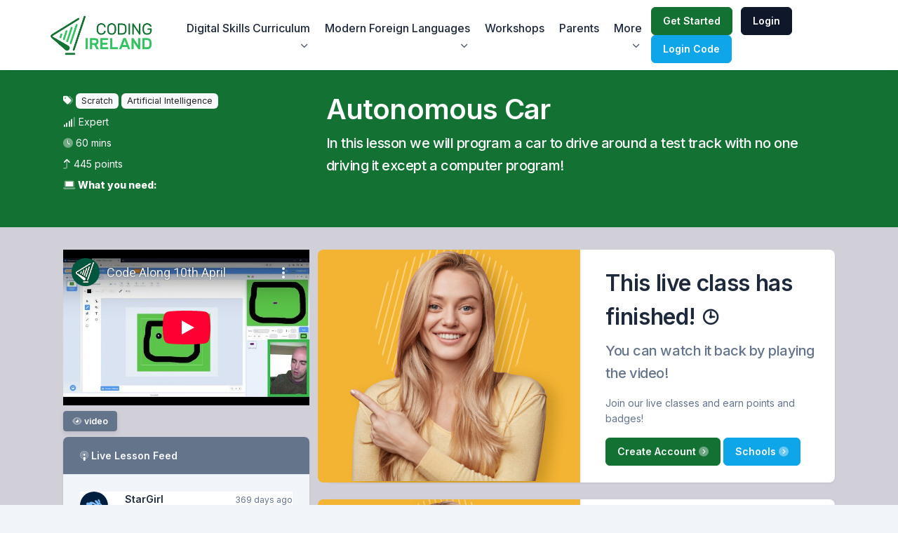

--- FILE ---
content_type: text/html; charset=utf-8
request_url: https://codingireland.ie/Home/ViewLesson/4238
body_size: 14238
content:

<!DOCTYPE html>
<html lang="en" data-theme="light">
<head>
    <meta charset="utf-8" />
    <meta name="viewport" content="width=device-width, initial-scale=1.0" />

    <title>Autonomous Car</title>
    <meta name="description" content=" In this lesson we will program a car to drive around a test track with no one driving it except a computer program! &#xD;&#xA;">
    <meta name="keywords">

    <!-- Critical CSS - inline for fastest render -->
    <style>
        /* Critical above-the-fold CSS - inlined for fastest render */
        html{font-size:14px;position:relative;min-height:100%}
        @media (min-width:768px){html{font-size:16px}}
        body{font-family:'Segoe UI',Tahoma,Geneva,Verdana,sans-serif;margin:0;margin-bottom:60px}
        .navbar{background:#fff;box-shadow:0 2px 4px rgba(0,0,0,.1)}
        .navbar-brand{white-space:normal;text-align:center;word-break:break-all}
        .navbar-brand img{max-height:60px}
        .container{max-width:1200px;margin:0 auto;padding:0 15px}
        a{color:#0366d6}
        .btn-primary{color:#fff;background-color:#1b6ec2;border-color:#1861ac}
        .navbarsales .navbar-brand{margin-right:40px}
        .navbarsales .nav-item a{font-size:16px!important;margin-right:5px}
    </style>
    
    <!-- Primary CSS - high priority -->
    <link rel="stylesheet" href="/lib/bootstrap/css/bootstrap.min.css" />
    <link rel="stylesheet" href="/css/site.css?v=ksO5g_qj3VEBlIDHfUSfko_F9__pa5_fhue8w7EIUB8" />
    <link rel="stylesheet" href="/css/theme.min.css?v=ipC3jD-Cu4SNbpCXCXssHXYkZ7LEe0_LTxweaIUdMlE" />
    <link rel="stylesheet" href="/fonts/feather/feather.css" />
    <link rel="stylesheet" href="/lib/codemirror/codemirror.min.css">
    
    <!-- Secondary CSS - load with lower priority -->
    <link rel="preload" href="/fonts/feather/feather.css" as="style" onload="this.onload=null;this.rel='stylesheet'">
    <noscript><link rel="stylesheet" href="/fonts/feather/feather.css"></noscript>
    
    <!-- Conditional CSS - only load when needed -->
    <link rel="preload" href="/lib/codemirror/codemirror.min.css" as="style" onload="this.onload=null;this.rel='stylesheet'" data-conditional="codemirror">
    <noscript><link rel="stylesheet" href="/lib/codemirror/codemirror.min.css"></noscript>
    
    <!-- External CSS - load asynchronously -->
    <link rel="preload" href="https://cdn.jsdelivr.net/npm/prismjs@1.29.0/themes/prism.css" as="style" onload="this.onload=null;this.rel='stylesheet'" crossorigin="anonymous">
    <link rel="preload" href="https://cdn.jsdelivr.net/npm/prismjs@1.29.0/plugins/line-numbers/prism-line-numbers.min.css" as="style" onload="this.onload=null;this.rel='stylesheet'" crossorigin="anonymous">
    <link rel="preload" href="https://cdnjs.cloudflare.com/ajax/libs/animate.css/4.1.1/animate.min.css" as="style" onload="this.onload=null;this.rel='stylesheet'" crossorigin="anonymous">
    
    <link rel="stylesheet" href="/css/print.css" media="print" />

    <!-- GaelSTEM-specific CSS -->

    <!-- Preconnect to external domains -->
    <link rel="preconnect" href="https://fonts.googleapis.com" crossorigin>
    <link rel="preconnect" href="https://fonts.gstatic.com" crossorigin>
    <link rel="preconnect" href="https://kit.fontawesome.com" crossorigin>
    <link rel="preconnect" href="https://cdn.jsdelivr.net" crossorigin>
    <link rel="preconnect" href="https://cdnjs.cloudflare.com" crossorigin>

    <!-- Load fonts asynchronously -->
    <link rel="preload" href="https://fonts.googleapis.com/css?family=Rubik&display=swap" as="style" onload="this.onload=null;this.rel='stylesheet'">
    <noscript><link href="https://fonts.googleapis.com/css?family=Rubik" rel="stylesheet"></noscript>

    <!-- Load FontAwesome asynchronously -->
    <script src="https://kit.fontawesome.com/4c0f57c960.js" crossorigin="anonymous" async></script>

    <link rel="apple-touch-icon" sizes="57x57" href="/images/ico/apple-icon-57x57.png">
    <link rel="apple-touch-icon" sizes="60x60" href="/images/ico/apple-icon-60x60.png">
    <link rel="apple-touch-icon" sizes="72x72" href="/images/ico/apple-icon-72x72.png">
    <link rel="apple-touch-icon" sizes="76x76" href="/images/ico/apple-icon-76x76.png">
    <link rel="apple-touch-icon" sizes="114x114" href="/images/ico/apple-icon-114x114.png">
    <link rel="apple-touch-icon" sizes="120x120" href="/images/ico/apple-icon-120x120.png">
    <link rel="apple-touch-icon" sizes="144x144" href="/images/ico/apple-icon-144x144.png">
    <link rel="apple-touch-icon" sizes="152x152" href="/images/ico/apple-icon-152x152.png">
    <link rel="apple-touch-icon" sizes="180x180" href="/images/ico/apple-icon-180x180.png">
    <link rel="icon" type="image/png" sizes="192x192" href="/images/ico/android-icon-192x192.png">
    <link rel="icon" type="image/png" sizes="32x32" href="/images/ico/favicon-32x32.png">
    <link rel="icon" type="image/png" sizes="96x96" href="/images/ico/favicon-96x96.png">
    <link rel="icon" type="image/png" sizes="16x16" href="/images/ico/favicon-16x16.png">
    <link rel="manifest" href="/images/ico/manifest.json">
    <meta name="msapplication-TileColor" content="#ffffff">
    <meta name="msapplication-TileImage" content="~/images/ico/ms-icon-144x144.png">
    <meta name="theme-color" content="#ffffff">

    

    <!-- Global site tag (gtag.js) - Google Analytics -->
    <script async src="https://www.googletagmanager.com/gtag/js?id=UA-92301579-2"></script>
    <script>
      window.dataLayer = window.dataLayer || [];
      function gtag(){dataLayer.push(arguments);}
      gtag('js', new Date());

gtag('config', 'UA-92301579-2');

    </script>

    <!-- Twitter conversion tracking base code -->
    <script>
        !function(e,t,n,s,u,a){e.twq||(s=e.twq=function(){s.exe?s.exe.apply(s,arguments):s.queue.push(arguments);
        },s.version='1.1',s.queue=[],u=t.createElement(n),u.async=!0,u.src='https://static.ads-twitter.com/uwt.js',
        a=t.getElementsByTagName(n)[0],a.parentNode.insertBefore(u,a))}(window,document,'script');
        twq('config','okibu');
    </script>
    <!-- End Twitter conversion tracking base code -->

    <!-- Meta Pixel Code -->
    <script>
        !function (f, b, e, v, n, t, s) {
            if (f.fbq) return; n = f.fbq = function () {
                n.callMethod ?
                n.callMethod.apply(n, arguments) : n.queue.push(arguments)
            };
            if (!f._fbq) f._fbq = n; n.push = n; n.loaded = !0; n.version = '2.0';
            n.queue = []; t = b.createElement(e); t.async = !0;
            t.src = v; s = b.getElementsByTagName(e)[0];
            s.parentNode.insertBefore(t, s)
        }(window, document, 'script',
            'https://connect.facebook.net/en_US/fbevents.js');
        fbq('init', '769977248365259');
        fbq('track', 'PageView');
    </script>
    <noscript>
        <img height="1" width="1" style="display:none"
             src="https://www.facebook.com/tr?id=769977248365259&ev=PageView&noscript=1" />
    </noscript>
    <!-- End Meta Pixel Code -->

    <!-- Google Tag Manager -->
    <script>
        (function(w,d,s,l,i){w[l]=w[l]||[];w[l].push({'gtm.start':
        new Date().getTime(),event:'gtm.js'});var f=d.getElementsByTagName(s)[0],
        j=d.createElement(s),dl=l!='dataLayer'?'&l='+l:'';j.async=true;j.src=
        'https://www.googletagmanager.com/gtm.js?id='+i+dl;f.parentNode.insertBefore(j,f);
        })(window,document,'script','dataLayer','GTM-5VD4BXDW');</script>
    <!-- End Google Tag Manager -->





    <!-- Twitter conversion tracking base code -->
    <script>
        !function (e, t, n, s, u, a) {
            e.twq || (s = e.twq = function () {
                s.exe ? s.exe.apply(s, arguments) : s.queue.push(arguments);
            }, s.version = '1.1', s.queue = [], u = t.createElement(n), u.async = !0, u.src = 'https://static.ads-twitter.com/uwt.js',
                a = t.getElementsByTagName(n)[0], a.parentNode.insertBefore(u, a))
        }(window, document, 'script');
        twq('config', 'okibu');
    </script>
    <!-- End Twitter conversion tracking base code -->
    <!-- Meta Pixel Code -->
    <script>
        !function (f, b, e, v, n, t, s) {
            if (f.fbq) return; n = f.fbq = function () {
                n.callMethod ?
                n.callMethod.apply(n, arguments) : n.queue.push(arguments)
            };
            if (!f._fbq) f._fbq = n; n.push = n; n.loaded = !0; n.version = '2.0';
            n.queue = []; t = b.createElement(e); t.async = !0;
            t.src = v; s = b.getElementsByTagName(e)[0];
            s.parentNode.insertBefore(t, s)
        }(window, document, 'script',
            'https://connect.facebook.net/en_US/fbevents.js');
        fbq('init', '769977248365259');
        fbq('track', 'PageView');
    </script>
    <noscript>
        <img height="1" width="1" style="display:none"
             src="https://www.facebook.com/tr?id=769977248365259&ev=PageView&noscript=1" />
    </noscript>
    <!-- End Meta Pixel Code -->

    

    <meta property="og:title" content="Autonomous Car">
    <meta property="og:description" content=" In this lesson we will program a car to drive around a test track with no one driving it except a computer program! &#xD;&#xA;">
    <meta property="og:url" content="https://codingireland.ie/Home/ViewLesson/4238">
    <meta name="twitter:card" content=" In this lesson we will program a car to drive around a test track with no one driving it except a computer program! &#xD;&#xA;">

    <meta property="og:site_name" content="Coding Ireland">


    

<script type="text/javascript">!function(T,l,y){var S=T.location,k="script",D="instrumentationKey",C="ingestionendpoint",I="disableExceptionTracking",E="ai.device.",b="toLowerCase",w="crossOrigin",N="POST",e="appInsightsSDK",t=y.name||"appInsights";(y.name||T[e])&&(T[e]=t);var n=T[t]||function(d){var g=!1,f=!1,m={initialize:!0,queue:[],sv:"5",version:2,config:d};function v(e,t){var n={},a="Browser";return n[E+"id"]=a[b](),n[E+"type"]=a,n["ai.operation.name"]=S&&S.pathname||"_unknown_",n["ai.internal.sdkVersion"]="javascript:snippet_"+(m.sv||m.version),{time:function(){var e=new Date;function t(e){var t=""+e;return 1===t.length&&(t="0"+t),t}return e.getUTCFullYear()+"-"+t(1+e.getUTCMonth())+"-"+t(e.getUTCDate())+"T"+t(e.getUTCHours())+":"+t(e.getUTCMinutes())+":"+t(e.getUTCSeconds())+"."+((e.getUTCMilliseconds()/1e3).toFixed(3)+"").slice(2,5)+"Z"}(),iKey:e,name:"Microsoft.ApplicationInsights."+e.replace(/-/g,"")+"."+t,sampleRate:100,tags:n,data:{baseData:{ver:2}}}}var h=d.url||y.src;if(h){function a(e){var t,n,a,i,r,o,s,c,u,p,l;g=!0,m.queue=[],f||(f=!0,t=h,s=function(){var e={},t=d.connectionString;if(t)for(var n=t.split(";"),a=0;a<n.length;a++){var i=n[a].split("=");2===i.length&&(e[i[0][b]()]=i[1])}if(!e[C]){var r=e.endpointsuffix,o=r?e.location:null;e[C]="https://"+(o?o+".":"")+"dc."+(r||"services.visualstudio.com")}return e}(),c=s[D]||d[D]||"",u=s[C],p=u?u+"/v2/track":d.endpointUrl,(l=[]).push((n="SDK LOAD Failure: Failed to load Application Insights SDK script (See stack for details)",a=t,i=p,(o=(r=v(c,"Exception")).data).baseType="ExceptionData",o.baseData.exceptions=[{typeName:"SDKLoadFailed",message:n.replace(/\./g,"-"),hasFullStack:!1,stack:n+"\nSnippet failed to load ["+a+"] -- Telemetry is disabled\nHelp Link: https://go.microsoft.com/fwlink/?linkid=2128109\nHost: "+(S&&S.pathname||"_unknown_")+"\nEndpoint: "+i,parsedStack:[]}],r)),l.push(function(e,t,n,a){var i=v(c,"Message"),r=i.data;r.baseType="MessageData";var o=r.baseData;return o.message='AI (Internal): 99 message:"'+("SDK LOAD Failure: Failed to load Application Insights SDK script (See stack for details) ("+n+")").replace(/\"/g,"")+'"',o.properties={endpoint:a},i}(0,0,t,p)),function(e,t){if(JSON){var n=T.fetch;if(n&&!y.useXhr)n(t,{method:N,body:JSON.stringify(e),mode:"cors"});else if(XMLHttpRequest){var a=new XMLHttpRequest;a.open(N,t),a.setRequestHeader("Content-type","application/json"),a.send(JSON.stringify(e))}}}(l,p))}function i(e,t){f||setTimeout(function(){!t&&m.core||a()},500)}var e=function(){var n=l.createElement(k);n.src=h;var e=y[w];return!e&&""!==e||"undefined"==n[w]||(n[w]=e),n.onload=i,n.onerror=a,n.onreadystatechange=function(e,t){"loaded"!==n.readyState&&"complete"!==n.readyState||i(0,t)},n}();y.ld<0?l.getElementsByTagName("head")[0].appendChild(e):setTimeout(function(){l.getElementsByTagName(k)[0].parentNode.appendChild(e)},y.ld||0)}try{m.cookie=l.cookie}catch(p){}function t(e){for(;e.length;)!function(t){m[t]=function(){var e=arguments;g||m.queue.push(function(){m[t].apply(m,e)})}}(e.pop())}var n="track",r="TrackPage",o="TrackEvent";t([n+"Event",n+"PageView",n+"Exception",n+"Trace",n+"DependencyData",n+"Metric",n+"PageViewPerformance","start"+r,"stop"+r,"start"+o,"stop"+o,"addTelemetryInitializer","setAuthenticatedUserContext","clearAuthenticatedUserContext","flush"]),m.SeverityLevel={Verbose:0,Information:1,Warning:2,Error:3,Critical:4};var s=(d.extensionConfig||{}).ApplicationInsightsAnalytics||{};if(!0!==d[I]&&!0!==s[I]){var c="onerror";t(["_"+c]);var u=T[c];T[c]=function(e,t,n,a,i){var r=u&&u(e,t,n,a,i);return!0!==r&&m["_"+c]({message:e,url:t,lineNumber:n,columnNumber:a,error:i}),r},d.autoExceptionInstrumented=!0}return m}(y.cfg);function a(){y.onInit&&y.onInit(n)}(T[t]=n).queue&&0===n.queue.length?(n.queue.push(a),n.trackPageView({})):a()}(window,document,{
src: "https://js.monitor.azure.com/scripts/b/ai.2.min.js", // The SDK URL Source
crossOrigin: "anonymous", 
cfg: { // Application Insights Configuration
    connectionString: 'InstrumentationKey=3cc5ad1a-f272-45d8-b85d-9f412b6576f1;IngestionEndpoint=https://westeurope-1.in.applicationinsights.azure.com/'
}});</script></head>
<body>

    <!-- Google Tag Manager (noscript) -->
    <noscript>
        <iframe src="https://www.googletagmanager.com/ns.html?id=GTM-5VD4BXDW"
                height="0" width="0" style="display:none;visibility:hidden"></iframe>
    </noscript>
    <!-- End Google Tag Manager (noscript) -->

    <nav class="navbar navbar-expand-lg navbar-default navbarsales">
        <div class="container px-0">
            <div class="d-flex">
                <a class="navbar-brand" href="/">
                        <img alt="Coding Ireland Logo" src="/images/codingireland/logo-new-standard.png" height="60">
                </a>
            </div>            
            <!-- Button -->
            <button class="navbar-toggler collapsed" type="button" data-bs-toggle="collapse" data-bs-target="#navbar-default" aria-controls="navbar-default" aria-expanded="false" aria-label="Toggle navigation">
                <span class="icon-bar top-bar mt-0"></span>
                <span class="icon-bar middle-bar"></span>
                <span class="icon-bar bottom-bar"></span>
            </button>
            <!-- Collapse -->
            <div class="collapse navbar-collapse" id="navbar-default">
                
                <ul class="navbar-nav ms-auto">

                    <li class="nav-item dropdown">
                        <a class="nav-link dropdown-toggle" href="#" id="navbarDSC" data-bs-toggle="dropdown" aria-haspopup="true" aria-expanded="false" data-display="static">
                            Digital Skills Curriculum
                        </a>
                        <ul class="schoolLevelList dropdown-menu dropdown-menu-arrow" aria-labelledby="navbarDSC" data-bs-popper="none">
                            <li>
                                <a href="/Curriculum/IE/PrimarySchool" class="dropdown-item schoollevel">Primary Schools</a>
                            </li>
                            <li>
                                <a href="/Curriculum/IE/SecondarySchool" class="dropdown-item schoollevel">Secondary Schools</a>
                            </li>
                        </ul>
                    </li>

                        <li class="nav-item dropdown">
                            <a class="nav-link dropdown-toggle" href="#" id="navbarMFL" data-bs-toggle="dropdown" aria-haspopup="true" aria-expanded="false" data-display="static">
                                Modern Foreign Languages
                            </a>
                            <ul class="dropdown-menu dropdown-menu-arrow" aria-labelledby="navbarMFL" data-bs-popper="none">
                                <li>
                                    <a href="/MFL/IE/PrimarySchool" class="dropdown-item">Primary Schools</a>
                                </li>
                            </ul>
                        </li>

                        <li class="nav-item dropdown">
                            <a class="nav-link" id="navbarSchoolEvents" href="/Home/SchoolEvents">
                                Workshops
                            </a>
                        </li>

                    <li class="nav-item dropdown d-none d-xl-flex">
                        <a class="nav-link" id="navbarParents" href="/Join">
                            Parents
                        </a>
                    </li>
                    
                    <li class="nav-item dropdown">
                        <a class="nav-link dropdown-toggle" href="#" id="navbarSchools" data-bs-toggle="dropdown" aria-haspopup="true" aria-expanded="false" data-display="static">
                            More
                        </a>
                        <ul class="dropdown-menu dropdown-menu-arrow" aria-labelledby="navbarSchools" data-bs-popper="none">
                            <li class="d-xl-none">
                                <a class="dropdown-item" href="/Join">Parents</a>
                            </li>
                            <li class="d-xl-none">
                                <hr class="mx-3">
                            </li>
                            <li>
                                <a class="dropdown-item" href="/Libraries">Libraries</a>
                            </li>
                            <li>
                                <a class="dropdown-item" href="/YouthCentres">Youth Centres</a>
                            </li>
                            <li>
                                <a class="dropdown-item" href="/TeacherTraining">Teacher Training</a>
                            </li>
                            <li>
                                <hr class="mx-3">
                            </li>
                            
                                <li>
                                    <a class="dropdown-item" href="/STEMReport"><i class="fa-duotone fa-chart-pie me-2"></i>STEM Report 2025</a>
                                </li>
                                <li>
                                    <a class="dropdown-item" href="/SchoolAwards"><i class="fa-duotone fa-flag me-2"></i>Awards &amp; Flags</a>
                                </li>
                            <li>
                                <hr class="mx-3">
                            </li>
                            <li>
                                <a class="dropdown-item" href="/Home/ContactUS"><i class="fa-duotone fa-comments me-2"></i>Contact Us</a>
                            </li>
                                <li>
                                    <a class="dropdown-item" href="/Blog"><i class="fa-duotone fa-blog me-2"></i>Blog</a>
                                </li>
                                <li>
                                    <a class="dropdown-item" href="/Home/Careers"><i class="fa-duotone fa-solid fa-person-rays me-2"></i>Careers</a>
                                </li>
                        </ul>
                    </li>

                    
                    
                </ul>
                
                


        <div class="ms-auto mt-3 mt-lg-0">
            <a class="btn btn-primary me-2 d-none d-xl-inline-block" href="/GetStarted">Get Started</a>
            <a class="btn btn-dark me-2" href="/Identity/Account/Login">Login</a>
            <a class="btn btn-info" href="/Home/LoginCode">Login Code</a>
        </div>

            </div>
            
        </div>
    </nav>


    



<div class=" bg-primary">
    <div class="container pt-5 pb-5">

        <div class="row">
            <div class="col-md-4">
                <div class="mb-2">
                    <span class="text-white"><i class="fad fa-tags"></i></span>
                        <span class="badge badge-light">Scratch</span>
                        <span class="badge badge-light">Artificial Intelligence</span>
                </div>
                <div class="mb-2">
                    <span class="text-white"><i class="fad fa-signal-4"></i> Expert</span>
                </div>
                <div class="mb-2">
                    <span class="text-white"><i class="fad fa-clock"></i> 60 mins</span>
                </div>
                <div class="mb-2">
                    <span class="text-white"><i class="fad fa-level-up"></i> 445 points</span>
                </div>
                <div class="mb-2 text-white">
                    <strong><i class="fad fa-laptop"></i> What you need:</strong>
                    <ul>
                    </ul>
                </div>
            </div>
            <div class="col-md-8">
                <h1 class="text-white display-4 font-weight-semi-bold">Autonomous Car</h1>
                <div class="text-white mb-6 lead">
                    <p>In this lesson we will program a car to drive around a test track with no one driving it except a computer program!</p>

                </div>
            </div>
        </div>


    </div>
</div>

<div class="p-lg-5 py-5 bg-light-dark">
    <div class="container">

        <!-- Content -->
        <div class="row">
            <div class="col-md-4 col-12 mb-3">



<div class="sticky-top sticky-offset p-0 d-print-none">

    <div class="row mb-2">
        <div class="col collapse show" id="collapseVideo">
            <div class="videowrapper">
                    <iframe src="https://www.youtube-nocookie.com/embed/L3PARwqDvPU" frameborder="0" allowfullscreen></iframe>
            </div>
        </div>
    </div>

    <div class="row mb-2">
        <div class="col">
            <a class="btn btn-secondary btn-sm shadow" data-bs-toggle="collapse" href="#collapseVideo" role="button" aria-expanded="false" aria-controls="collapseVideo">
                <i class="fad fa-eye"></i> video
            </a>


        </div>
    </div>


    <div class="row">

        <div class="col">

            <div class="card mb-3 collapse" id="collapseChat">

                <div class="card-body">

                    <div class="alert alert-info" style="display: none;" id="divmsgsent"><i class="fad fa-thumbs-up"></i> Your message was sent</div>

                    <textarea id="txtMessage" class="form-control rounded-top rounded-bottom-0" style="resize: none;" placeholder="Type your message" rows="4"></textarea>

                    <!-- Button Bar -->
                    <div class="d-flex align-items-center justify-content-between bg-light-info">

                        <!-- Emoji Buttons -->
                        <div class="d-flex gap-1">
                            <a href="#!" class="emoji-btn p-1">😀</a>
                            <a href="#!" class="emoji-btn p-1">😂</a>
                            <a href="#!" class="emoji-btn p-1">😍</a>
                            <a href="#!" class="emoji-btn p-1">🤯</a>
                            <a href="#!" class="emoji-btn p-1">🤖</a>
                            <a href="#!" class="emoji-btn p-1">🔥</a>
                            <a href="#!" class="emoji-btn p-1">👍</a>
                            <a href="#!" class="emoji-btn p-1">👏</a>
                        </div>

                        <a href="#!"
                           id="btn_sendmessage"
                           data-classcode=""
                           data-lessonid="4238"
                           data-conversationid="" 
                           title="Send message"
                           class="p-1 me-2"><i class="fad fa-paper-plane text-info"></i></a>
                    </div>

                    <div class="text-muted fs-6 bg-light p-1 rounded-bottom">This message will be visible to everyone.</div>

                </div>
            </div>

            <div class="card mb-2">
                <div class="card-header bg-secondary">
                    <h4 class="mb-0 text-light fs-5"><i class="fa-duotone fa-solid fa-podcast me-1"></i>Live Lesson Feed</h4>
                </div>
                <div class="card-body codealongfeed bg-light">

                    <i style="display: none;" class="load-prev-feed-spinner fa-solid fa-spinner-third fa-spin ms-1"></i>

                    <ul class="list-group list-group-flush list-timeline-activity ul_lesson_feed" id="ca_ul_feed"></ul>

                </div>
            </div>

        </div>
    </div>
</div>


<input type="hidden" name="hid_loadeddatetime" id="hid_loadeddatetime" value="2026-01-20T03:39:47.8343751&#x2B;00:00" />
<input type="hidden" name="hid_currentStep" id="hid_currentStep" />
<input type="hidden" name="hid_currentStepOrder" id="hid_currentStepOrder" />

<div class="modal fade" id="showBadgeModal" tabindex="-1" aria-labelledby="showBadgeModalLabel" aria-hidden="true">
    <div class="modal-dialog">
        <div class="modal-content">
            <div class="modal-header">
                <h3 class="modal-title" id="showBadgeModalLabel"></h3>
                <button type="button" class="btn-close" data-bs-dismiss="modal" aria-label="Close"></button>
            </div>
            <div class="modal-body">

                <div class="row">
                    <div class="col-md-6 offset-md-3">
                        
                        

                        <div id="showBadgeCard" class="card card-badge shadow">
                            <div id="showBadgeCardHeader" class="card-header"><span class="badgeseriesname"></span> Series</div>
                            <div id="showBadgeCardBody" class="card-body">
                                <img class="img-fluid" id="imgGIF" style="display: none;" />
                                <i id="badgeicon"></i>
                                <br />
                                <br />
                                <span><span class="badgename"></span></span>
                            </div>
                            <div class="card-footer"><span class="badgetype"></span></div>
                        </div>
                    </div>
                </div>

            </div>
        </div>
    </div>
</div>





            </div>
            <div class="col-md-8 col-12 mb-4 mb-xl-0">


                    <div class="card mb-4 card-hover codealong-banner">
                        <div class="row no-gutters">
                            <!-- Image -->
                            <div class="col-lg-6 col-md-12 col-12 bg-cover img-left-rounded" style="background-image: url(/images/bg-happy-face-2-left.png);">
                                <img src="/images/bg-happy-face-2-left.png" class="img-fluid d-lg-none invisible" alt="">
                            </div>
                            <div class="col-lg-6 col-md-12 col-12">
                                <!-- Card Body -->
                                <div class="card-body">
                                    <h1 class="mb-2">This live class has finished! ⌚</h1>
                                    <p class="lead">
                                        You can watch it back by playing the video!
                                    </p>
                                    <p>
                                        Join our live classes and earn points and badges!
                                    </p>
                                    <div class="row justify-content-center">
                                        <div class="d-grid d-md-block">
                                            <a class="btn btn-primary mb-2 mb-md-0 text-light" href="/Join">Create Account <i class="fad fa-chevron-circle-right"></i></a>
                                            <a class="btn btn-info" href="/Home/RegisterTeacher">Schools <i class="fad fa-chevron-circle-right"></i></a>
                                        </div>
                                    </div>
                                </div>
                            </div>
                        </div>
                    </div>


            <div id="divlessonsteps" >

                    <div class="card mb-4 card-hover">
                        <div class="row no-gutters">
                            <!-- Image -->
                            <div class="col-lg-6 col-md-12 col-12 bg-cover img-left-rounded" style="background-image: url(/images/bg-happy-face-2.png);">
                                <img src="/images/bg-happy-face-2-left.png" class="img-fluid d-lg-none invisible" alt="">
                            </div>
                            <div class="col-lg-6 col-md-12 col-12">
                                <!-- Card Body -->
                                <div class="card-body">
                                    <h1 class="mb-2">Enrol in our live classes to join in this lesson! 🚀👩‍🚀👨‍🚀</h1>
                                    <a class="btn btn-primary" href="/Join">Enrol in Live Classes <i class="fad fa-chevron-circle-right"></i></a>
                                </div>
                            </div>
                        </div>
                    </div>

            </div>


            </div>

        </div>
    </div>
</div>

<div class="modal fade" id="imagemodal" tabindex="-1" role="dialog" aria-hidden="true">
    <div class="modal-dialog modal-lg modal-dialog-centered">
        <div class="modal-content">
            <div class="modal-header">
                <button type="button" class="close" data-bs-dismiss="modal"><span aria-hidden="true">&times;</span><span class="sr-only">Close</span></button>
            </div>
            <div class="modal-body">
                <img src="" id="imagepreview" class="img-fluid mx-auto d-block">
            </div>
        </div>
    </div>
</div>

<!-- Modal -->
<div class="modal fade" id="loginRegisterModal" tabindex="-1" aria-labelledby="loginRegisterModal" aria-hidden="true">
    <div class="modal-dialog">
        <div class="modal-content">
            <div class="modal-header">
                <h5 class="modal-title" id="newBadgeModalLabel">Please login or create an account 😃</h5>
                <button type="button" class="close" data-bs-dismiss="modal" aria-label="Close">
                    <span aria-hidden="true">&times;</span>
                </button>
            </div>
            <div class="modal-body">

                <p>
                    To earn points and collect awards, please login or create an account.
                </p>

                <div>
                    <a class="btn btn-secondary" href="/Identity/Account/Login"><i class="fa fa-sign-in" aria-hidden="true"></i> Log In</a>
                    <a class="btn btn-primary" href="/GetStarted">Schools <i class="fad fa-chevron-circle-right"></i></a>
                    <a class="btn btn-success" href="/Home/CodingClub">Parents <i class="fad fa-chevron-circle-right"></i></a>
                </div>

            </div>
        </div>
    </div>
</div>



    
    <footer class="bg-dark pt-5 pb-5">
        <div class="container">
            <div class="row">
                <div class="col-12 col-md-3">
                        <img alt="Coding Ireland Logo" src="/images/codingireland/logo-new-white-green.png" class="mb-4" height="60">
                        <div class="text-white">
                            &copy; 2026 Coding Ireland
                            <br><br>
                            <a href="https://www.twitter.com/CodingIreland/" target="_blank"><i class="fab fa-x-twitter fa-2x pe-3" aria-hidden="true"></i></a>
                            <a href="https://www.facebook.com/CodingIreland.ie" target="_blank"><i class="fab fa-facebook-f fa-2x pe-3" aria-hidden="true"></i></a>
                            <a href="https://www.instagram.com/CodingIreland/" target="_blank"><i class="fab fa-instagram fa-2x pe-3" aria-hidden="true"></i></a>
                            <a href="https://www.youtube.com/@CodingIreland" target="_blank"><i class="fab fa-youtube fa-2x pe-3" aria-hidden="true"></i></a>
                        </div>

                </div>
                <!--end of col-->
                <div class="col-12 col-md-9">
                
                        <div class="row no-gutters">
                            <div class="col-6 col-lg-3">
                                <h6 class="text-white">Schools</h6>
                                <ul class="list-unstyled schoolLevelList">
                                        <li>
                                            <a href="/SchoolAwards">School Awards</a>
                                        </li>
                                        <li>
                                            <a href="/Home/SchoolEvents">School Workshops</a>
                                        </li>
                                    <li>
                                        <a href="/TeacherTraining">Teacher Training</a>
                                    </li>
                                </ul>
                            </div>
                            <!--end of col-->
                            <div class="col-6 col-lg-3">
                                <h6 class="text-white">Libraries &amp; Youth Centres</h6>
                                <ul class="list-unstyled">
                                    <li>
                                        <a href="/Libraries">Libraries</a>
                                    </li>
                                    <li>
                                        <a href="/YouthCentres">Youth Centres</a>
                                    </li>
                                    <li>
                                        <a href="/Join">Parents</a>
                                    </li>
                                </ul>
                            </div>
                            <!--end of col-->
                            <div class="col-6 col-lg-3">
                                <h6 class="text-white">Coding Ireland</h6>
                                <ul class="list-unstyled">
                                    <li>
                                        <a href="/Home/ContactUs">Contact Us</a>
                                    </li>
                                        <li>
                                            <a href="/Blog">Blog</a>
                                        </li>
                                        <li>
                                            <a href="/Home/Careers">Careers</a>
                                        </li>
                                    <li>
                                        <a href="/Home/Terms">Terms &amp; Conditions</a>
                                    </li>
                                    <li>
                                        <a href="/Home/Terms#privacy">Privacy Policy</a>
                                    </li>
                                    <li>
                                        <a href="/Home/Terms#cookies">Cookie Policy</a>
                                    </li>
                                </ul>
                            </div>
                            <!--end of col-->
                            <div class="col-6 col-lg-3">
                                    <h6 class="text-white">Training Approved By</h6>
                                    <img src="/images/logo-doe.png" class="img-fluid rounded mb-2" style="max-height: 80px" title="Drumcondra Education Centre" />
                                    <img src="/images/logo-drumcondra.webp" class="img-fluid rounded" style="max-height: 80px" title="Drumcondra Education Centre" />
                            </div>
                        </div>
                    <!--end of row-->
                </div>
                <!--end of col-->
            </div>
            <!--end of row-->
        </div>
        <!--end of container-->
    </footer>
    <section class="pt-4 pb-4 text-center text-white bg-primary">
        <div class="container">
            <div class="row">
                <div class="col">
                    🍪
                    <span class="me-2">Our website uses cookies to make your browsing experience better. By using our website you agree to our use of cookies.</span>
                    <a class="text-white" href="/Home/Terms#cookies">Learn more <i class="fa fa-chevron-right" aria-hidden="true"></i></a>
                </div>
                <!--end of col-->
            </div>
            <!--end of row-->
        </div>
        <!--end of container-->
    </section>


    
        <script src="/lib/jquery/dist/jquery.js"></script>
        <script src="/lib/popper.js/umd/popper.min.js"></script>
        <script src="/lib/bootstrap/js/bootstrap.min.js"></script>
        
        <!-- Essential utilities -->
        <script src="/lib/lozad.js/lozad.min.js"></script>
        <script src="/lib/typed.js/typed.min.js"></script>
        <script src="/lib/codemirror/codemirror.min.js"></script>
        <script src="/lib/codemirror/addon/edit/matchbrackets.min.js"></script>
        <script src="/lib/codemirror/addon/edit/matchtags.min.js"></script>
        <script src="/lib/codemirror/addon/display/autorefresh.min.js"></script>
        <script src="/lib/codemirror/mode/xml/xml.min.js"></script>
        <script src="/lib/codemirror/mode/python/python.min.js"></script>
        <script src="/lib/clipboard.js/clipboard.min.js"></script>

        <script src="https://cdn.jsdelivr.net/npm/prismjs@1.29.0/components/prism-core.min.js" integrity="sha256-4mJNT2bMXxcc1GCJaxBmMPdmah5ji0Ldnd79DKd1hoM=" crossorigin="anonymous"></script>
        <script src="https://cdn.jsdelivr.net/npm/prismjs@1.29.0/plugins/autoloader/prism-autoloader.min.js" integrity="sha256-AjM0J5XIbiB590BrznLEgZGLnOQWrt62s3BEq65Q/I0=" crossorigin="anonymous"></script>
        <script src="https://cdn.jsdelivr.net/npm/prismjs@1.29.0/plugins/line-numbers/prism-line-numbers.min.js" integrity="sha256-9cmf7tcLdXpKsPi/2AWE93PbZpTp4M4tqzFk+lWomjU=" crossorigin="anonymous"></script>


        <script src="/js/site.js?v=FxyH26pF6bwxVYEB-yH3zo05FGkVg4MgKeo8KXZpeGI"></script>

        <script src="https://scratchblocks.github.io/js/scratchblocks-v3.5-min.js"></script>
    

    <script>
        function getModalDataHelp(code, target) {

            $.ajax({
                url: '/Home/GetHelpData?code=' + code,
                type: 'GET',
                success: function (data) {
                    $(target + ' .modal-title').text(data.title);
                    $(target + ' .modal-body').html(data.content);
                }
            });
        }

        $(function () {
            $('.modal-link-help').click(function () {
                var target = $(this).data('bs-target');
                var code = target.split('_')[1]; // extract the code from the modal target ID
                getModalDataHelp(code, target);
            });
        });

        $(document).ready(async function () {

var defaultCountryCode = "IE"; 
            // Async call to get selectedCountryCode
            var selectedCountryCode = await $.ajax({
                url: '/Home/GetCountryCode',
                type: 'GET',
                timeout: 5000,
                error: function (jqXHR, textStatus, errorThrown) {
                    console.log('Error fetching country code:', textStatus, errorThrown);
                    selectedCountryCode = defaultCountryCode;  // Fallback if it fails
                }
            });

            if (!selectedCountryCode || $.trim(selectedCountryCode) === "" || selectedCountryCode == "undefined") {
                selectedCountryCode = defaultCountryCode;
            }

            $.get('/Home/GetCountries', function (countries) {
                var dropdown = $('#countryList');

                $.each(countries, function (index, country) {

                    var countryLink = $(`<a class="dropdown-item"></a>`)
                        .attr('href', `/Home/SetCountry?countryCode=${country.countryCode}`)
                        .html(`
                    <img src="https://flagcdn.com/16x12/${country.countryCode.toLowerCase()}.png"
                            srcset="https://flagcdn.com/32x24/${country.countryCode.toLowerCase()}.png 2x,
                                    https://flagcdn.com/48x36/${country.countryCode.toLowerCase()}.png 3x"
                            width="16" height="12" alt="${country.name}" class="me-1">
                    ${country.name}`);

                    if (country.countryCode == selectedCountryCode) {
                        $('#countryDropdown img').attr('src', `https://flagcdn.com/16x12/${country.countryCode.toLowerCase()}.png`);
                        $('#countryDropdown img').attr('alt', country.name);
                        //$('#countryDropdown').append("Region");
                    }

                    dropdown.append($('<li></li>').append(countryLink));
                });
            });


            updateSchoolLevels(selectedCountryCode);            

            // The event handler only stores the selected country in local storage
            $('.dropdown-menu').on('click', '.dropdown-item', function (event) {
                var selectedCountryCode = $(this).attr('href').split('=')[1];
                localStorage.setItem('selectedCountryCode', selectedCountryCode);
            });

        });

        function updateSchoolLevels(countryCode) {
            $.get(`/Home/GetSchoolLevels?countryCode=${countryCode}`, function (schoolLevels) {
                var schoolDropdowns = $('.schoolLevelList');

                // Iterate over each school dropdown
                schoolDropdowns.each(function () {
                    var schoolDropdown = $(this);

                    // Remove existing school levels
                    schoolDropdown.find('li').has('.schoollevel').remove();

                    // Append new school levels
                    $.each(schoolLevels, function (index, level) {
                        // Remove spaces from levelName
                        var sanitizedLevelName = level.levelName.replace(/\s+/g, '');

                        var classToAdd = schoolDropdown.hasClass('dropdown-menu') ? 'dropdown-item' : '';
                        var schoolLink = $(`<a class="${classToAdd} schoollevel" href="/Curriculum/${countryCode}/${sanitizedLevelName}">${level.levelName}</a>`);

                        // Add new school levels to the dropdown
                        schoolDropdown.append($('<li></li>').append(schoolLink));
                    });
                });
            });
        }
            
        
    </script>

    

        <script src="/lib/microsoft/signalr/dist/browser/signalr.js"></script>
        <script src="/js/CodeAlongStats.js?v=m4NBzWUOk_CLA2IWKz-qIgSwd4AV7thUUaDvzWQA0B8"></script>
            <script type="text/javascript">

                $(document).ready(function () {
                    GetClosedCodeAlongData(4238, 'closed');
                });

            </script>

    <script type="text/javascript">

        const observer = lozad(); // lazy loads elements with default selector as '.lozad'
        observer.observe();

        const animateCSS = (element, animation, prefix = 'animate__') =>
            // We create a Promise and return it
            new Promise((resolve, reject) => {
                const animationName = `${prefix}${animation}`;
                const node = document.querySelector(element);

                node.classList.add(`${prefix}animated`, animationName);

                // When the animation ends, we clean the classes and resolve the Promise
                function handleAnimationEnd() {
                    node.classList.remove(`${prefix}animated`, animationName);
                    resolve('Animation ended');
                }

                node.addEventListener('animationend', handleAnimationEnd, { once: true });
            });

        $(document).ready(function () {

            $('.myIframe').css('height', $(window).height() + 'px');
        });

        $(function () {

scratchblocks.renderMatching('code.sblocks', { style: 'scratch3' });


            //$('#infomodal').modal('show');

            $(".popimg").on("click", function () {
                var src = $(event.target).attr('src');
                $('#imagepreview').attr('src', src);
                $('#imagemodal').modal('show');
            });

            $("#btnprintwithout").on("click", function () {

                // add the 'd-print-none' class
                $('.print-toggle').addClass('d-print-none');
                $('.print-toggle > .collapse').removeClass('show');

                window.print();

            });

            $(".toggleStep").on("click", function () {
                var stepID = $(event.target).attr('stepID');
                alert(stepID);
            });

        });

        function markStepComplete(identifier) {

            $('#loginRegisterModal').modal('show');

        }



    </script>

</body>
</html>


--- FILE ---
content_type: text/html; charset=utf-8
request_url: https://www.youtube-nocookie.com/embed/L3PARwqDvPU
body_size: 47249
content:
<!DOCTYPE html><html lang="en" dir="ltr" data-cast-api-enabled="true"><head><meta name="viewport" content="width=device-width, initial-scale=1"><script nonce="rY4_b6LF_4zwBUU11e47BQ">if ('undefined' == typeof Symbol || 'undefined' == typeof Symbol.iterator) {delete Array.prototype.entries;}</script><style name="www-roboto" nonce="Hhngx1MiKZzk9z0Q7liggA">@font-face{font-family:'Roboto';font-style:normal;font-weight:400;font-stretch:100%;src:url(//fonts.gstatic.com/s/roboto/v48/KFO7CnqEu92Fr1ME7kSn66aGLdTylUAMa3GUBHMdazTgWw.woff2)format('woff2');unicode-range:U+0460-052F,U+1C80-1C8A,U+20B4,U+2DE0-2DFF,U+A640-A69F,U+FE2E-FE2F;}@font-face{font-family:'Roboto';font-style:normal;font-weight:400;font-stretch:100%;src:url(//fonts.gstatic.com/s/roboto/v48/KFO7CnqEu92Fr1ME7kSn66aGLdTylUAMa3iUBHMdazTgWw.woff2)format('woff2');unicode-range:U+0301,U+0400-045F,U+0490-0491,U+04B0-04B1,U+2116;}@font-face{font-family:'Roboto';font-style:normal;font-weight:400;font-stretch:100%;src:url(//fonts.gstatic.com/s/roboto/v48/KFO7CnqEu92Fr1ME7kSn66aGLdTylUAMa3CUBHMdazTgWw.woff2)format('woff2');unicode-range:U+1F00-1FFF;}@font-face{font-family:'Roboto';font-style:normal;font-weight:400;font-stretch:100%;src:url(//fonts.gstatic.com/s/roboto/v48/KFO7CnqEu92Fr1ME7kSn66aGLdTylUAMa3-UBHMdazTgWw.woff2)format('woff2');unicode-range:U+0370-0377,U+037A-037F,U+0384-038A,U+038C,U+038E-03A1,U+03A3-03FF;}@font-face{font-family:'Roboto';font-style:normal;font-weight:400;font-stretch:100%;src:url(//fonts.gstatic.com/s/roboto/v48/KFO7CnqEu92Fr1ME7kSn66aGLdTylUAMawCUBHMdazTgWw.woff2)format('woff2');unicode-range:U+0302-0303,U+0305,U+0307-0308,U+0310,U+0312,U+0315,U+031A,U+0326-0327,U+032C,U+032F-0330,U+0332-0333,U+0338,U+033A,U+0346,U+034D,U+0391-03A1,U+03A3-03A9,U+03B1-03C9,U+03D1,U+03D5-03D6,U+03F0-03F1,U+03F4-03F5,U+2016-2017,U+2034-2038,U+203C,U+2040,U+2043,U+2047,U+2050,U+2057,U+205F,U+2070-2071,U+2074-208E,U+2090-209C,U+20D0-20DC,U+20E1,U+20E5-20EF,U+2100-2112,U+2114-2115,U+2117-2121,U+2123-214F,U+2190,U+2192,U+2194-21AE,U+21B0-21E5,U+21F1-21F2,U+21F4-2211,U+2213-2214,U+2216-22FF,U+2308-230B,U+2310,U+2319,U+231C-2321,U+2336-237A,U+237C,U+2395,U+239B-23B7,U+23D0,U+23DC-23E1,U+2474-2475,U+25AF,U+25B3,U+25B7,U+25BD,U+25C1,U+25CA,U+25CC,U+25FB,U+266D-266F,U+27C0-27FF,U+2900-2AFF,U+2B0E-2B11,U+2B30-2B4C,U+2BFE,U+3030,U+FF5B,U+FF5D,U+1D400-1D7FF,U+1EE00-1EEFF;}@font-face{font-family:'Roboto';font-style:normal;font-weight:400;font-stretch:100%;src:url(//fonts.gstatic.com/s/roboto/v48/KFO7CnqEu92Fr1ME7kSn66aGLdTylUAMaxKUBHMdazTgWw.woff2)format('woff2');unicode-range:U+0001-000C,U+000E-001F,U+007F-009F,U+20DD-20E0,U+20E2-20E4,U+2150-218F,U+2190,U+2192,U+2194-2199,U+21AF,U+21E6-21F0,U+21F3,U+2218-2219,U+2299,U+22C4-22C6,U+2300-243F,U+2440-244A,U+2460-24FF,U+25A0-27BF,U+2800-28FF,U+2921-2922,U+2981,U+29BF,U+29EB,U+2B00-2BFF,U+4DC0-4DFF,U+FFF9-FFFB,U+10140-1018E,U+10190-1019C,U+101A0,U+101D0-101FD,U+102E0-102FB,U+10E60-10E7E,U+1D2C0-1D2D3,U+1D2E0-1D37F,U+1F000-1F0FF,U+1F100-1F1AD,U+1F1E6-1F1FF,U+1F30D-1F30F,U+1F315,U+1F31C,U+1F31E,U+1F320-1F32C,U+1F336,U+1F378,U+1F37D,U+1F382,U+1F393-1F39F,U+1F3A7-1F3A8,U+1F3AC-1F3AF,U+1F3C2,U+1F3C4-1F3C6,U+1F3CA-1F3CE,U+1F3D4-1F3E0,U+1F3ED,U+1F3F1-1F3F3,U+1F3F5-1F3F7,U+1F408,U+1F415,U+1F41F,U+1F426,U+1F43F,U+1F441-1F442,U+1F444,U+1F446-1F449,U+1F44C-1F44E,U+1F453,U+1F46A,U+1F47D,U+1F4A3,U+1F4B0,U+1F4B3,U+1F4B9,U+1F4BB,U+1F4BF,U+1F4C8-1F4CB,U+1F4D6,U+1F4DA,U+1F4DF,U+1F4E3-1F4E6,U+1F4EA-1F4ED,U+1F4F7,U+1F4F9-1F4FB,U+1F4FD-1F4FE,U+1F503,U+1F507-1F50B,U+1F50D,U+1F512-1F513,U+1F53E-1F54A,U+1F54F-1F5FA,U+1F610,U+1F650-1F67F,U+1F687,U+1F68D,U+1F691,U+1F694,U+1F698,U+1F6AD,U+1F6B2,U+1F6B9-1F6BA,U+1F6BC,U+1F6C6-1F6CF,U+1F6D3-1F6D7,U+1F6E0-1F6EA,U+1F6F0-1F6F3,U+1F6F7-1F6FC,U+1F700-1F7FF,U+1F800-1F80B,U+1F810-1F847,U+1F850-1F859,U+1F860-1F887,U+1F890-1F8AD,U+1F8B0-1F8BB,U+1F8C0-1F8C1,U+1F900-1F90B,U+1F93B,U+1F946,U+1F984,U+1F996,U+1F9E9,U+1FA00-1FA6F,U+1FA70-1FA7C,U+1FA80-1FA89,U+1FA8F-1FAC6,U+1FACE-1FADC,U+1FADF-1FAE9,U+1FAF0-1FAF8,U+1FB00-1FBFF;}@font-face{font-family:'Roboto';font-style:normal;font-weight:400;font-stretch:100%;src:url(//fonts.gstatic.com/s/roboto/v48/KFO7CnqEu92Fr1ME7kSn66aGLdTylUAMa3OUBHMdazTgWw.woff2)format('woff2');unicode-range:U+0102-0103,U+0110-0111,U+0128-0129,U+0168-0169,U+01A0-01A1,U+01AF-01B0,U+0300-0301,U+0303-0304,U+0308-0309,U+0323,U+0329,U+1EA0-1EF9,U+20AB;}@font-face{font-family:'Roboto';font-style:normal;font-weight:400;font-stretch:100%;src:url(//fonts.gstatic.com/s/roboto/v48/KFO7CnqEu92Fr1ME7kSn66aGLdTylUAMa3KUBHMdazTgWw.woff2)format('woff2');unicode-range:U+0100-02BA,U+02BD-02C5,U+02C7-02CC,U+02CE-02D7,U+02DD-02FF,U+0304,U+0308,U+0329,U+1D00-1DBF,U+1E00-1E9F,U+1EF2-1EFF,U+2020,U+20A0-20AB,U+20AD-20C0,U+2113,U+2C60-2C7F,U+A720-A7FF;}@font-face{font-family:'Roboto';font-style:normal;font-weight:400;font-stretch:100%;src:url(//fonts.gstatic.com/s/roboto/v48/KFO7CnqEu92Fr1ME7kSn66aGLdTylUAMa3yUBHMdazQ.woff2)format('woff2');unicode-range:U+0000-00FF,U+0131,U+0152-0153,U+02BB-02BC,U+02C6,U+02DA,U+02DC,U+0304,U+0308,U+0329,U+2000-206F,U+20AC,U+2122,U+2191,U+2193,U+2212,U+2215,U+FEFF,U+FFFD;}@font-face{font-family:'Roboto';font-style:normal;font-weight:500;font-stretch:100%;src:url(//fonts.gstatic.com/s/roboto/v48/KFO7CnqEu92Fr1ME7kSn66aGLdTylUAMa3GUBHMdazTgWw.woff2)format('woff2');unicode-range:U+0460-052F,U+1C80-1C8A,U+20B4,U+2DE0-2DFF,U+A640-A69F,U+FE2E-FE2F;}@font-face{font-family:'Roboto';font-style:normal;font-weight:500;font-stretch:100%;src:url(//fonts.gstatic.com/s/roboto/v48/KFO7CnqEu92Fr1ME7kSn66aGLdTylUAMa3iUBHMdazTgWw.woff2)format('woff2');unicode-range:U+0301,U+0400-045F,U+0490-0491,U+04B0-04B1,U+2116;}@font-face{font-family:'Roboto';font-style:normal;font-weight:500;font-stretch:100%;src:url(//fonts.gstatic.com/s/roboto/v48/KFO7CnqEu92Fr1ME7kSn66aGLdTylUAMa3CUBHMdazTgWw.woff2)format('woff2');unicode-range:U+1F00-1FFF;}@font-face{font-family:'Roboto';font-style:normal;font-weight:500;font-stretch:100%;src:url(//fonts.gstatic.com/s/roboto/v48/KFO7CnqEu92Fr1ME7kSn66aGLdTylUAMa3-UBHMdazTgWw.woff2)format('woff2');unicode-range:U+0370-0377,U+037A-037F,U+0384-038A,U+038C,U+038E-03A1,U+03A3-03FF;}@font-face{font-family:'Roboto';font-style:normal;font-weight:500;font-stretch:100%;src:url(//fonts.gstatic.com/s/roboto/v48/KFO7CnqEu92Fr1ME7kSn66aGLdTylUAMawCUBHMdazTgWw.woff2)format('woff2');unicode-range:U+0302-0303,U+0305,U+0307-0308,U+0310,U+0312,U+0315,U+031A,U+0326-0327,U+032C,U+032F-0330,U+0332-0333,U+0338,U+033A,U+0346,U+034D,U+0391-03A1,U+03A3-03A9,U+03B1-03C9,U+03D1,U+03D5-03D6,U+03F0-03F1,U+03F4-03F5,U+2016-2017,U+2034-2038,U+203C,U+2040,U+2043,U+2047,U+2050,U+2057,U+205F,U+2070-2071,U+2074-208E,U+2090-209C,U+20D0-20DC,U+20E1,U+20E5-20EF,U+2100-2112,U+2114-2115,U+2117-2121,U+2123-214F,U+2190,U+2192,U+2194-21AE,U+21B0-21E5,U+21F1-21F2,U+21F4-2211,U+2213-2214,U+2216-22FF,U+2308-230B,U+2310,U+2319,U+231C-2321,U+2336-237A,U+237C,U+2395,U+239B-23B7,U+23D0,U+23DC-23E1,U+2474-2475,U+25AF,U+25B3,U+25B7,U+25BD,U+25C1,U+25CA,U+25CC,U+25FB,U+266D-266F,U+27C0-27FF,U+2900-2AFF,U+2B0E-2B11,U+2B30-2B4C,U+2BFE,U+3030,U+FF5B,U+FF5D,U+1D400-1D7FF,U+1EE00-1EEFF;}@font-face{font-family:'Roboto';font-style:normal;font-weight:500;font-stretch:100%;src:url(//fonts.gstatic.com/s/roboto/v48/KFO7CnqEu92Fr1ME7kSn66aGLdTylUAMaxKUBHMdazTgWw.woff2)format('woff2');unicode-range:U+0001-000C,U+000E-001F,U+007F-009F,U+20DD-20E0,U+20E2-20E4,U+2150-218F,U+2190,U+2192,U+2194-2199,U+21AF,U+21E6-21F0,U+21F3,U+2218-2219,U+2299,U+22C4-22C6,U+2300-243F,U+2440-244A,U+2460-24FF,U+25A0-27BF,U+2800-28FF,U+2921-2922,U+2981,U+29BF,U+29EB,U+2B00-2BFF,U+4DC0-4DFF,U+FFF9-FFFB,U+10140-1018E,U+10190-1019C,U+101A0,U+101D0-101FD,U+102E0-102FB,U+10E60-10E7E,U+1D2C0-1D2D3,U+1D2E0-1D37F,U+1F000-1F0FF,U+1F100-1F1AD,U+1F1E6-1F1FF,U+1F30D-1F30F,U+1F315,U+1F31C,U+1F31E,U+1F320-1F32C,U+1F336,U+1F378,U+1F37D,U+1F382,U+1F393-1F39F,U+1F3A7-1F3A8,U+1F3AC-1F3AF,U+1F3C2,U+1F3C4-1F3C6,U+1F3CA-1F3CE,U+1F3D4-1F3E0,U+1F3ED,U+1F3F1-1F3F3,U+1F3F5-1F3F7,U+1F408,U+1F415,U+1F41F,U+1F426,U+1F43F,U+1F441-1F442,U+1F444,U+1F446-1F449,U+1F44C-1F44E,U+1F453,U+1F46A,U+1F47D,U+1F4A3,U+1F4B0,U+1F4B3,U+1F4B9,U+1F4BB,U+1F4BF,U+1F4C8-1F4CB,U+1F4D6,U+1F4DA,U+1F4DF,U+1F4E3-1F4E6,U+1F4EA-1F4ED,U+1F4F7,U+1F4F9-1F4FB,U+1F4FD-1F4FE,U+1F503,U+1F507-1F50B,U+1F50D,U+1F512-1F513,U+1F53E-1F54A,U+1F54F-1F5FA,U+1F610,U+1F650-1F67F,U+1F687,U+1F68D,U+1F691,U+1F694,U+1F698,U+1F6AD,U+1F6B2,U+1F6B9-1F6BA,U+1F6BC,U+1F6C6-1F6CF,U+1F6D3-1F6D7,U+1F6E0-1F6EA,U+1F6F0-1F6F3,U+1F6F7-1F6FC,U+1F700-1F7FF,U+1F800-1F80B,U+1F810-1F847,U+1F850-1F859,U+1F860-1F887,U+1F890-1F8AD,U+1F8B0-1F8BB,U+1F8C0-1F8C1,U+1F900-1F90B,U+1F93B,U+1F946,U+1F984,U+1F996,U+1F9E9,U+1FA00-1FA6F,U+1FA70-1FA7C,U+1FA80-1FA89,U+1FA8F-1FAC6,U+1FACE-1FADC,U+1FADF-1FAE9,U+1FAF0-1FAF8,U+1FB00-1FBFF;}@font-face{font-family:'Roboto';font-style:normal;font-weight:500;font-stretch:100%;src:url(//fonts.gstatic.com/s/roboto/v48/KFO7CnqEu92Fr1ME7kSn66aGLdTylUAMa3OUBHMdazTgWw.woff2)format('woff2');unicode-range:U+0102-0103,U+0110-0111,U+0128-0129,U+0168-0169,U+01A0-01A1,U+01AF-01B0,U+0300-0301,U+0303-0304,U+0308-0309,U+0323,U+0329,U+1EA0-1EF9,U+20AB;}@font-face{font-family:'Roboto';font-style:normal;font-weight:500;font-stretch:100%;src:url(//fonts.gstatic.com/s/roboto/v48/KFO7CnqEu92Fr1ME7kSn66aGLdTylUAMa3KUBHMdazTgWw.woff2)format('woff2');unicode-range:U+0100-02BA,U+02BD-02C5,U+02C7-02CC,U+02CE-02D7,U+02DD-02FF,U+0304,U+0308,U+0329,U+1D00-1DBF,U+1E00-1E9F,U+1EF2-1EFF,U+2020,U+20A0-20AB,U+20AD-20C0,U+2113,U+2C60-2C7F,U+A720-A7FF;}@font-face{font-family:'Roboto';font-style:normal;font-weight:500;font-stretch:100%;src:url(//fonts.gstatic.com/s/roboto/v48/KFO7CnqEu92Fr1ME7kSn66aGLdTylUAMa3yUBHMdazQ.woff2)format('woff2');unicode-range:U+0000-00FF,U+0131,U+0152-0153,U+02BB-02BC,U+02C6,U+02DA,U+02DC,U+0304,U+0308,U+0329,U+2000-206F,U+20AC,U+2122,U+2191,U+2193,U+2212,U+2215,U+FEFF,U+FFFD;}</style><script name="www-roboto" nonce="rY4_b6LF_4zwBUU11e47BQ">if (document.fonts && document.fonts.load) {document.fonts.load("400 10pt Roboto", "E"); document.fonts.load("500 10pt Roboto", "E");}</script><link rel="stylesheet" href="/s/player/b95b0e7a/www-player.css" name="www-player" nonce="Hhngx1MiKZzk9z0Q7liggA"><style nonce="Hhngx1MiKZzk9z0Q7liggA">html {overflow: hidden;}body {font: 12px Roboto, Arial, sans-serif; background-color: #000; color: #fff; height: 100%; width: 100%; overflow: hidden; position: absolute; margin: 0; padding: 0;}#player {width: 100%; height: 100%;}h1 {text-align: center; color: #fff;}h3 {margin-top: 6px; margin-bottom: 3px;}.player-unavailable {position: absolute; top: 0; left: 0; right: 0; bottom: 0; padding: 25px; font-size: 13px; background: url(/img/meh7.png) 50% 65% no-repeat;}.player-unavailable .message {text-align: left; margin: 0 -5px 15px; padding: 0 5px 14px; border-bottom: 1px solid #888; font-size: 19px; font-weight: normal;}.player-unavailable a {color: #167ac6; text-decoration: none;}</style><script nonce="rY4_b6LF_4zwBUU11e47BQ">var ytcsi={gt:function(n){n=(n||"")+"data_";return ytcsi[n]||(ytcsi[n]={tick:{},info:{},gel:{preLoggedGelInfos:[]}})},now:window.performance&&window.performance.timing&&window.performance.now&&window.performance.timing.navigationStart?function(){return window.performance.timing.navigationStart+window.performance.now()}:function(){return(new Date).getTime()},tick:function(l,t,n){var ticks=ytcsi.gt(n).tick;var v=t||ytcsi.now();if(ticks[l]){ticks["_"+l]=ticks["_"+l]||[ticks[l]];ticks["_"+l].push(v)}ticks[l]=
v},info:function(k,v,n){ytcsi.gt(n).info[k]=v},infoGel:function(p,n){ytcsi.gt(n).gel.preLoggedGelInfos.push(p)},setStart:function(t,n){ytcsi.tick("_start",t,n)}};
(function(w,d){function isGecko(){if(!w.navigator)return false;try{if(w.navigator.userAgentData&&w.navigator.userAgentData.brands&&w.navigator.userAgentData.brands.length){var brands=w.navigator.userAgentData.brands;var i=0;for(;i<brands.length;i++)if(brands[i]&&brands[i].brand==="Firefox")return true;return false}}catch(e){setTimeout(function(){throw e;})}if(!w.navigator.userAgent)return false;var ua=w.navigator.userAgent;return ua.indexOf("Gecko")>0&&ua.toLowerCase().indexOf("webkit")<0&&ua.indexOf("Edge")<
0&&ua.indexOf("Trident")<0&&ua.indexOf("MSIE")<0}ytcsi.setStart(w.performance?w.performance.timing.responseStart:null);var isPrerender=(d.visibilityState||d.webkitVisibilityState)=="prerender";var vName=!d.visibilityState&&d.webkitVisibilityState?"webkitvisibilitychange":"visibilitychange";if(isPrerender){var startTick=function(){ytcsi.setStart();d.removeEventListener(vName,startTick)};d.addEventListener(vName,startTick,false)}if(d.addEventListener)d.addEventListener(vName,function(){ytcsi.tick("vc")},
false);if(isGecko()){var isHidden=(d.visibilityState||d.webkitVisibilityState)=="hidden";if(isHidden)ytcsi.tick("vc")}var slt=function(el,t){setTimeout(function(){var n=ytcsi.now();el.loadTime=n;if(el.slt)el.slt()},t)};w.__ytRIL=function(el){if(!el.getAttribute("data-thumb"))if(w.requestAnimationFrame)w.requestAnimationFrame(function(){slt(el,0)});else slt(el,16)}})(window,document);
</script><script nonce="rY4_b6LF_4zwBUU11e47BQ">var ytcfg={d:function(){return window.yt&&yt.config_||ytcfg.data_||(ytcfg.data_={})},get:function(k,o){return k in ytcfg.d()?ytcfg.d()[k]:o},set:function(){var a=arguments;if(a.length>1)ytcfg.d()[a[0]]=a[1];else{var k;for(k in a[0])ytcfg.d()[k]=a[0][k]}}};
ytcfg.set({"CLIENT_CANARY_STATE":"none","DEVICE":"cbr\u003dChrome\u0026cbrand\u003dapple\u0026cbrver\u003d131.0.0.0\u0026ceng\u003dWebKit\u0026cengver\u003d537.36\u0026cos\u003dMacintosh\u0026cosver\u003d10_15_7\u0026cplatform\u003dDESKTOP","EVENT_ID":"Xvtuaa2qIvCqlu8P68n_mAs","EXPERIMENT_FLAGS":{"ab_det_apm":true,"ab_det_el_h":true,"ab_det_em_inj":true,"ab_l_sig_st":true,"ab_l_sig_st_e":true,"ab_net_tp_e":true,"action_companion_center_align_description":true,"allow_skip_networkless":true,"always_send_and_write":true,"att_web_record_metrics":true,"attmusi":true,"c3_enable_button_impression_logging":true,"c3_watch_page_component":true,"cancel_pending_navs":true,"clean_up_manual_attribution_header":true,"config_age_report_killswitch":true,"cow_optimize_idom_compat":true,"csi_config_handling_infra":true,"csi_on_gel":true,"delhi_mweb_colorful_sd":true,"delhi_mweb_colorful_sd_v2":true,"deprecate_csi_has_info":true,"deprecate_pair_servlet_enabled":true,"desktop_sparkles_light_cta_button":true,"disable_cached_masthead_data":true,"disable_child_node_auto_formatted_strings":true,"disable_enf_isd":true,"disable_log_to_visitor_layer":true,"disable_pacf_logging_for_memory_limited_tv":true,"embeds_enable_eid_enforcement_for_youtube":true,"embeds_enable_info_panel_dismissal":true,"embeds_enable_pfp_always_unbranded":true,"embeds_muted_autoplay_sound_fix":true,"embeds_serve_es6_client":true,"embeds_web_nwl_disable_nocookie":true,"embeds_web_updated_shorts_definition_fix":true,"enable_active_view_display_ad_renderer_web_home":true,"enable_ad_disclosure_banner_a11y_fix":true,"enable_chips_shelf_view_model_fully_reactive":true,"enable_client_creator_goal_ticker_bar_revamp":true,"enable_client_only_wiz_direct_reactions":true,"enable_client_sli_logging":true,"enable_client_streamz_web":true,"enable_client_ve_spec":true,"enable_cloud_save_error_popup_after_retry":true,"enable_cookie_reissue_iframe":true,"enable_dai_sdf_h5_preroll":true,"enable_datasync_id_header_in_web_vss_pings":true,"enable_default_mono_cta_migration_web_client":true,"enable_dma_post_enforcement":true,"enable_docked_chat_messages":true,"enable_drop_shadow_experiment":true,"enable_entity_store_from_dependency_injection":true,"enable_inline_muted_playback_on_web_search":true,"enable_inline_muted_playback_on_web_search_for_vdc":true,"enable_inline_muted_playback_on_web_search_for_vdcb":true,"enable_is_mini_app_page_active_bugfix":true,"enable_live_overlay_feed_in_live_chat":true,"enable_logging_first_user_action_after_game_ready":true,"enable_ltc_param_fetch_from_innertube":true,"enable_masthead_mweb_padding_fix":true,"enable_menu_renderer_button_in_mweb_hclr":true,"enable_mini_app_command_handler_mweb_fix":true,"enable_mini_app_iframe_loaded_logging":true,"enable_mini_guide_downloads_item":true,"enable_mixed_direction_formatted_strings":true,"enable_mweb_livestream_ui_update":true,"enable_mweb_new_caption_language_picker":true,"enable_names_handles_account_switcher":true,"enable_network_request_logging_on_game_events":true,"enable_new_paid_product_placement":true,"enable_obtaining_ppn_query_param":true,"enable_open_in_new_tab_icon_for_short_dr_for_desktop_search":true,"enable_open_yt_content":true,"enable_origin_query_parameter_bugfix":true,"enable_pause_ads_on_ytv_html5":true,"enable_payments_purchase_manager":true,"enable_pdp_icon_prefetch":true,"enable_pl_r_si_fa":true,"enable_place_pivot_url":true,"enable_playable_a11y_label_with_badge_text":true,"enable_pv_screen_modern_text":true,"enable_removing_navbar_title_on_hashtag_page_mweb":true,"enable_resetting_scroll_position_on_flow_change":true,"enable_rta_manager":true,"enable_sdf_companion_h5":true,"enable_sdf_dai_h5_midroll":true,"enable_sdf_h5_endemic_mid_post_roll":true,"enable_sdf_on_h5_unplugged_vod_midroll":true,"enable_sdf_shorts_player_bytes_h5":true,"enable_sdk_performance_network_logging":true,"enable_sending_unwrapped_game_audio_as_serialized_metadata":true,"enable_sfv_effect_pivot_url":true,"enable_shorts_new_carousel":true,"enable_skip_ad_guidance_prompt":true,"enable_skippable_ads_for_unplugged_ad_pod":true,"enable_smearing_expansion_dai":true,"enable_third_party_info":true,"enable_time_out_messages":true,"enable_timeline_view_modern_transcript_fe":true,"enable_video_display_compact_button_group_for_desktop_search":true,"enable_watch_next_pause_autoplay_lact":true,"enable_web_home_top_landscape_image_layout_level_click":true,"enable_web_tiered_gel":true,"enable_window_constrained_buy_flow_dialog":true,"enable_wiz_queue_effect_and_on_init_initial_runs":true,"enable_ypc_spinners":true,"enable_yt_ata_iframe_authuser":true,"export_networkless_options":true,"export_player_version_to_ytconfig":true,"fill_single_video_with_notify_to_lasr":true,"fix_ad_miniplayer_controls_rendering":true,"fix_ads_tracking_for_swf_config_deprecation_mweb":true,"h5_companion_enable_adcpn_macro_substitution_for_click_pings":true,"h5_inplayer_enable_adcpn_macro_substitution_for_click_pings":true,"h5_reset_cache_and_filter_before_update_masthead":true,"hide_channel_creation_title_for_mweb":true,"high_ccv_client_side_caching_h5":true,"html5_force_debug_data_for_client_tmp_logs":true,"html5_log_trigger_events_with_debug_data":true,"html5_ssdai_enable_media_end_cue_range":true,"il_attach_cache_limit":true,"il_use_view_model_logging_context":true,"is_browser_support_for_webcam_streaming":true,"json_condensed_response":true,"kev_adb_pg":true,"kevlar_gel_error_routing":true,"kevlar_watch_cinematics":true,"live_chat_enable_controller_extraction":true,"live_chat_enable_rta_manager":true,"live_chat_increased_min_height":true,"log_click_with_layer_from_element_in_command_handler":true,"log_errors_through_nwl_on_retry":true,"mdx_enable_privacy_disclosure_ui":true,"mdx_load_cast_api_bootstrap_script":true,"medium_progress_bar_modification":true,"migrate_remaining_web_ad_badges_to_innertube":true,"mobile_account_menu_refresh":true,"mweb_a11y_enable_player_controls_invisible_toggle":true,"mweb_account_linking_noapp":true,"mweb_after_render_to_scheduler":true,"mweb_allow_modern_search_suggest_behavior":true,"mweb_animated_actions":true,"mweb_app_upsell_button_direct_to_app":true,"mweb_big_progress_bar":true,"mweb_c3_disable_carve_out":true,"mweb_c3_disable_carve_out_keep_external_links":true,"mweb_c3_enable_adaptive_signals":true,"mweb_c3_endscreen":true,"mweb_c3_endscreen_v2":true,"mweb_c3_library_page_enable_recent_shelf":true,"mweb_c3_remove_web_navigation_endpoint_data":true,"mweb_c3_use_canonical_from_player_response":true,"mweb_cinematic_watch":true,"mweb_command_handler":true,"mweb_delay_watch_initial_data":true,"mweb_disable_searchbar_scroll":true,"mweb_enable_fine_scrubbing_for_recs":true,"mweb_enable_keto_batch_player_fullscreen":true,"mweb_enable_keto_batch_player_progress_bar":true,"mweb_enable_keto_batch_player_tooltips":true,"mweb_enable_lockup_view_model_for_ucp":true,"mweb_enable_mix_panel_title_metadata":true,"mweb_enable_more_drawer":true,"mweb_enable_optional_fullscreen_landscape_locking":true,"mweb_enable_overlay_touch_manager":true,"mweb_enable_premium_carve_out_fix":true,"mweb_enable_refresh_detection":true,"mweb_enable_search_imp":true,"mweb_enable_sequence_signal":true,"mweb_enable_shorts_pivot_button":true,"mweb_enable_shorts_video_preload":true,"mweb_enable_skippables_on_jio_phone":true,"mweb_enable_storyboards":true,"mweb_enable_two_line_title_on_shorts":true,"mweb_enable_varispeed_controller":true,"mweb_enable_warm_channel_requests":true,"mweb_enable_watch_feed_infinite_scroll":true,"mweb_enable_wrapped_unplugged_pause_membership_dialog_renderer":true,"mweb_filter_video_format_in_webfe":true,"mweb_fix_livestream_seeking":true,"mweb_fix_monitor_visibility_after_render":true,"mweb_fix_section_list_continuation_item_renderers":true,"mweb_force_ios_fallback_to_native_control":true,"mweb_fp_auto_fullscreen":true,"mweb_fullscreen_controls":true,"mweb_fullscreen_controls_action_buttons":true,"mweb_fullscreen_watch_system":true,"mweb_home_reactive_shorts":true,"mweb_innertube_search_command":true,"mweb_kaios_enable_autoplay_switch_view_model":true,"mweb_lang_in_html":true,"mweb_like_button_synced_with_entities":true,"mweb_logo_use_home_page_ve":true,"mweb_module_decoration":true,"mweb_native_control_in_faux_fullscreen_shared":true,"mweb_panel_container_inert":true,"mweb_player_control_on_hover":true,"mweb_player_delhi_dtts":true,"mweb_player_settings_use_bottom_sheet":true,"mweb_player_show_previous_next_buttons_in_playlist":true,"mweb_player_skip_no_op_state_changes":true,"mweb_player_user_select_none":true,"mweb_playlist_engagement_panel":true,"mweb_progress_bar_seek_on_mouse_click":true,"mweb_pull_2_full":true,"mweb_pull_2_full_enable_touch_handlers":true,"mweb_schedule_warm_watch_response":true,"mweb_searchbox_legacy_navigation":true,"mweb_see_fewer_shorts":true,"mweb_sheets_ui_refresh":true,"mweb_shorts_comments_panel_id_change":true,"mweb_shorts_early_continuation":true,"mweb_show_ios_smart_banner":true,"mweb_use_server_url_on_startup":true,"mweb_watch_captions_enable_auto_translate":true,"mweb_watch_captions_set_default_size":true,"mweb_watch_stop_scheduler_on_player_response":true,"mweb_watchfeed_big_thumbnails":true,"mweb_yt_searchbox":true,"networkless_logging":true,"no_client_ve_attach_unless_shown":true,"nwl_send_from_memory_when_online":true,"pageid_as_header_web":true,"playback_settings_use_switch_menu":true,"player_controls_autonav_fix":true,"player_controls_skip_double_signal_update":true,"polymer_bad_build_labels":true,"polymer_verifiy_app_state":true,"qoe_send_and_write":true,"remove_chevron_from_ad_disclosure_banner_h5":true,"remove_masthead_channel_banner_on_refresh":true,"remove_slot_id_exited_trigger_for_dai_in_player_slot_expire":true,"replace_client_url_parsing_with_server_signal":true,"service_worker_enabled":true,"service_worker_push_enabled":true,"service_worker_push_home_page_prompt":true,"service_worker_push_watch_page_prompt":true,"shell_load_gcf":true,"shorten_initial_gel_batch_timeout":true,"should_use_yt_voice_endpoint_in_kaios":true,"skip_invalid_ytcsi_ticks":true,"skip_setting_info_in_csi_data_object":true,"smarter_ve_dedupping":true,"speedmaster_no_seek":true,"start_client_gcf_mweb":true,"stop_handling_click_for_non_rendering_overlay_layout":true,"suppress_error_204_logging":true,"synced_panel_scrolling_controller":true,"use_event_time_ms_header":true,"use_fifo_for_networkless":true,"use_player_abuse_bg_library":true,"use_request_time_ms_header":true,"use_session_based_sampling":true,"use_thumbnail_overlay_time_status_renderer_for_live_badge":true,"use_ts_visibilitylogger":true,"vss_final_ping_send_and_write":true,"vss_playback_use_send_and_write":true,"web_adaptive_repeat_ase":true,"web_always_load_chat_support":true,"web_animated_like":true,"web_api_url":true,"web_attributed_string_deep_equal_bugfix":true,"web_autonav_allow_off_by_default":true,"web_button_vm_refactor_disabled":true,"web_c3_log_app_init_finish":true,"web_csi_action_sampling_enabled":true,"web_dedupe_ve_grafting":true,"web_disable_backdrop_filter":true,"web_enable_ab_rsp_cl":true,"web_enable_course_icon_update":true,"web_enable_error_204":true,"web_enable_horizontal_video_attributes_section":true,"web_fix_segmented_like_dislike_undefined":true,"web_gcf_hashes_innertube":true,"web_gel_timeout_cap":true,"web_metadata_carousel_elref_bugfix":true,"web_parent_target_for_sheets":true,"web_persist_server_autonav_state_on_client":true,"web_playback_associated_log_ctt":true,"web_playback_associated_ve":true,"web_prefetch_preload_video":true,"web_progress_bar_draggable":true,"web_resizable_advertiser_banner_on_masthead_safari_fix":true,"web_scheduler_auto_init":true,"web_shorts_just_watched_on_channel_and_pivot_study":true,"web_shorts_just_watched_overlay":true,"web_shorts_pivot_button_view_model_reactive":true,"web_shorts_wn_shelf_header_tuning":true,"web_update_panel_visibility_logging_fix":true,"web_video_attribute_view_model_a11y_fix":true,"web_watch_controls_state_signals":true,"web_wiz_attributed_string":true,"web_yt_config_context":true,"webfe_mweb_watch_microdata":true,"webfe_watch_shorts_canonical_url_fix":true,"webpo_exit_on_net_err":true,"wiz_diff_overwritable":true,"wiz_memoize_stamper_items":true,"woffle_used_state_report":true,"wpo_gel_strz":true,"ytcp_paper_tooltip_use_scoped_owner_root":true,"ytidb_clear_embedded_player":true,"H5_async_logging_delay_ms":30000.0,"attention_logging_scroll_throttle":500.0,"autoplay_pause_by_lact_sampling_fraction":0.0,"cinematic_watch_effect_opacity":0.4,"log_window_onerror_fraction":0.1,"speedmaster_playback_rate":2.0,"tv_pacf_logging_sample_rate":0.01,"web_attention_logging_scroll_throttle":500.0,"web_load_prediction_threshold":0.1,"web_navigation_prediction_threshold":0.1,"web_pbj_log_warning_rate":0.0,"web_system_health_fraction":0.01,"ytidb_transaction_ended_event_rate_limit":0.02,"active_time_update_interval_ms":10000,"att_init_delay":500,"autoplay_pause_by_lact_sec":0,"botguard_async_snapshot_timeout_ms":3000,"check_navigator_accuracy_timeout_ms":0,"cinematic_watch_css_filter_blur_strength":40,"cinematic_watch_fade_out_duration":500,"close_webview_delay_ms":100,"cloud_save_game_data_rate_limit_ms":3000,"compression_disable_point":10,"custom_active_view_tos_timeout_ms":3600000,"embeds_widget_poll_interval_ms":0,"gel_min_batch_size":3,"gel_queue_timeout_max_ms":60000,"get_async_timeout_ms":60000,"hide_cta_for_home_web_video_ads_animate_in_time":2,"html5_byterate_soft_cap":0,"initial_gel_batch_timeout":2000,"max_body_size_to_compress":500000,"max_prefetch_window_sec_for_livestream_optimization":10,"min_prefetch_offset_sec_for_livestream_optimization":20,"mini_app_container_iframe_src_update_delay_ms":0,"multiple_preview_news_duration_time":11000,"mweb_c3_toast_duration_ms":5000,"mweb_deep_link_fallback_timeout_ms":10000,"mweb_delay_response_received_actions":100,"mweb_fp_dpad_rate_limit_ms":0,"mweb_fp_dpad_watch_title_clamp_lines":0,"mweb_history_manager_cache_size":100,"mweb_ios_fullscreen_playback_transition_delay_ms":500,"mweb_ios_fullscreen_system_pause_epilson_ms":0,"mweb_override_response_store_expiration_ms":0,"mweb_shorts_early_continuation_trigger_threshold":4,"mweb_w2w_max_age_seconds":0,"mweb_watch_captions_default_size":2,"neon_dark_launch_gradient_count":0,"network_polling_interval":30000,"play_click_interval_ms":30000,"play_ping_interval_ms":10000,"prefetch_comments_ms_after_video":0,"send_config_hash_timer":0,"service_worker_push_logged_out_prompt_watches":-1,"service_worker_push_prompt_cap":-1,"service_worker_push_prompt_delay_microseconds":3888000000000,"show_mini_app_ad_frequency_cap_ms":300000,"slow_compressions_before_abandon_count":4,"speedmaster_cancellation_movement_dp":10,"speedmaster_touch_activation_ms":500,"web_attention_logging_throttle":500,"web_foreground_heartbeat_interval_ms":28000,"web_gel_debounce_ms":10000,"web_logging_max_batch":100,"web_max_tracing_events":50,"web_tracing_session_replay":0,"wil_icon_max_concurrent_fetches":9999,"ytidb_remake_db_retries":3,"ytidb_reopen_db_retries":3,"WebClientReleaseProcessCritical__youtube_embeds_client_version_override":"","WebClientReleaseProcessCritical__youtube_embeds_web_client_version_override":"","WebClientReleaseProcessCritical__youtube_mweb_client_version_override":"","debug_forced_internalcountrycode":"","embeds_web_synth_ch_headers_banned_urls_regex":"","enable_web_media_service":"DISABLED","il_payload_scraping":"","live_chat_unicode_emoji_json_url":"https://www.gstatic.com/youtube/img/emojis/emojis-svg-9.json","mweb_deep_link_feature_tag_suffix":"11268432","mweb_enable_shorts_innertube_player_prefetch_trigger":"NONE","mweb_fp_dpad":"home,search,browse,channel,create_channel,experiments,settings,trending,oops,404,paid_memberships,sponsorship,premium,shorts","mweb_fp_dpad_linear_navigation":"","mweb_fp_dpad_linear_navigation_visitor":"","mweb_fp_dpad_visitor":"","mweb_preload_video_by_player_vars":"","mweb_sign_in_button_style":"STYLE_SUGGESTIVE_AVATAR","place_pivot_triggering_container_alternate":"","place_pivot_triggering_counterfactual_container_alternate":"","search_ui_mweb_searchbar_restyle":"DEFAULT","service_worker_push_force_notification_prompt_tag":"1","service_worker_scope":"/","suggest_exp_str":"","web_client_version_override":"","kevlar_command_handler_command_banlist":[],"mini_app_ids_without_game_ready":["UgkxHHtsak1SC8mRGHMZewc4HzeAY3yhPPmJ","Ugkx7OgzFqE6z_5Mtf4YsotGfQNII1DF_RBm"],"web_op_signal_type_banlist":[],"web_tracing_enabled_spans":["event","command"]},"GAPI_HINT_PARAMS":"m;/_/scs/abc-static/_/js/k\u003dgapi.gapi.en.FZb77tO2YW4.O/d\u003d1/rs\u003dAHpOoo8lqavmo6ayfVxZovyDiP6g3TOVSQ/m\u003d__features__","GAPI_HOST":"https://apis.google.com","GAPI_LOCALE":"en_US","GL":"US","HL":"en","HTML_DIR":"ltr","HTML_LANG":"en","INNERTUBE_API_KEY":"AIzaSyAO_FJ2SlqU8Q4STEHLGCilw_Y9_11qcW8","INNERTUBE_API_VERSION":"v1","INNERTUBE_CLIENT_NAME":"WEB_EMBEDDED_PLAYER","INNERTUBE_CLIENT_VERSION":"1.20260116.01.00","INNERTUBE_CONTEXT":{"client":{"hl":"en","gl":"US","remoteHost":"3.139.83.46","deviceMake":"Apple","deviceModel":"","visitorData":"CgtKdnpIU21CdlQtYyje9rvLBjIKCgJVUxIEGgAgSA%3D%3D","userAgent":"Mozilla/5.0 (Macintosh; Intel Mac OS X 10_15_7) AppleWebKit/537.36 (KHTML, like Gecko) Chrome/131.0.0.0 Safari/537.36; ClaudeBot/1.0; +claudebot@anthropic.com),gzip(gfe)","clientName":"WEB_EMBEDDED_PLAYER","clientVersion":"1.20260116.01.00","osName":"Macintosh","osVersion":"10_15_7","originalUrl":"https://www.youtube-nocookie.com/embed/L3PARwqDvPU","platform":"DESKTOP","clientFormFactor":"UNKNOWN_FORM_FACTOR","configInfo":{"appInstallData":"[base64]"},"browserName":"Chrome","browserVersion":"131.0.0.0","acceptHeader":"text/html,application/xhtml+xml,application/xml;q\u003d0.9,image/webp,image/apng,*/*;q\u003d0.8,application/signed-exchange;v\u003db3;q\u003d0.9","deviceExperimentId":"ChxOelU1TnpJNE5qQXdORE0zTmpVME16QTRNQT09EN72u8sGGN72u8sG","rolloutToken":"CL-XgO7shJCoahDE4t6Ym5mSAxjE4t6Ym5mSAw%3D%3D"},"user":{"lockedSafetyMode":false},"request":{"useSsl":true},"clickTracking":{"clickTrackingParams":"IhMIrdHemJuZkgMVcJXlBx3r5B+z"},"thirdParty":{"embeddedPlayerContext":{"embeddedPlayerEncryptedContext":"AD5ZzFR_gXgLtra1d3R7VFRXKtXhqfuwFAq6IZ7bdxuIsST-N25OWv9E_GOwQBJlsIWvV-nITvH7N3Yo9VSQwBzIsKLW2EmiVKG115AVJSnDcJKRO5CklQljyrx7Lr7GPEz6Q_Q-2mxOruMGEpcMS4br1khaifY","ancestorOriginsSupported":false}}},"INNERTUBE_CONTEXT_CLIENT_NAME":56,"INNERTUBE_CONTEXT_CLIENT_VERSION":"1.20260116.01.00","INNERTUBE_CONTEXT_GL":"US","INNERTUBE_CONTEXT_HL":"en","LATEST_ECATCHER_SERVICE_TRACKING_PARAMS":{"client.name":"WEB_EMBEDDED_PLAYER","client.jsfeat":"2021"},"LOGGED_IN":false,"PAGE_BUILD_LABEL":"youtube.embeds.web_20260116_01_RC00","PAGE_CL":856990104,"SERVER_NAME":"WebFE","VISITOR_DATA":"CgtKdnpIU21CdlQtYyje9rvLBjIKCgJVUxIEGgAgSA%3D%3D","WEB_PLAYER_CONTEXT_CONFIGS":{"WEB_PLAYER_CONTEXT_CONFIG_ID_EMBEDDED_PLAYER":{"rootElementId":"movie_player","jsUrl":"/s/player/b95b0e7a/player_ias.vflset/en_US/base.js","cssUrl":"/s/player/b95b0e7a/www-player.css","contextId":"WEB_PLAYER_CONTEXT_CONFIG_ID_EMBEDDED_PLAYER","eventLabel":"embedded","contentRegion":"US","hl":"en_US","hostLanguage":"en","innertubeApiKey":"AIzaSyAO_FJ2SlqU8Q4STEHLGCilw_Y9_11qcW8","innertubeApiVersion":"v1","innertubeContextClientVersion":"1.20260116.01.00","device":{"brand":"apple","model":"","browser":"Chrome","browserVersion":"131.0.0.0","os":"Macintosh","osVersion":"10_15_7","platform":"DESKTOP","interfaceName":"WEB_EMBEDDED_PLAYER","interfaceVersion":"1.20260116.01.00"},"serializedExperimentIds":"24004644,51010235,51063643,51098299,51204329,51222973,51340662,51349914,51353393,51366423,51389629,51404808,51404810,51425034,51458177,51459425,51484222,51489568,51490331,51500051,51505436,51530495,51534669,51560386,51565115,51566373,51578632,51583568,51583821,51585555,51586118,51605258,51605395,51611457,51615068,51619501,51620866,51621065,51622844,51632249,51637029,51638932,51648336,51653717,51656217,51666850,51672162,51681662,51683502,51684302,51684306,51691589,51693510,51696107,51696619,51697032,51700777,51704637,51705183,51705185,51709242,51711227,51711298,51712601,51713237,51714463,51717189,51717474,51717747,51718385,51719411,51719591,51719628,51735450,51737134,51738919,51741219,51742830,51742878,51744563","serializedExperimentFlags":"H5_async_logging_delay_ms\u003d30000.0\u0026PlayerWeb__h5_enable_advisory_rating_restrictions\u003dtrue\u0026a11y_h5_associate_survey_question\u003dtrue\u0026ab_det_apm\u003dtrue\u0026ab_det_el_h\u003dtrue\u0026ab_det_em_inj\u003dtrue\u0026ab_l_sig_st\u003dtrue\u0026ab_l_sig_st_e\u003dtrue\u0026ab_net_tp_e\u003dtrue\u0026action_companion_center_align_description\u003dtrue\u0026ad_pod_disable_companion_persist_ads_quality\u003dtrue\u0026add_stmp_logs_for_voice_boost\u003dtrue\u0026allow_autohide_on_paused_videos\u003dtrue\u0026allow_drm_override\u003dtrue\u0026allow_live_autoplay\u003dtrue\u0026allow_poltergust_autoplay\u003dtrue\u0026allow_skip_networkless\u003dtrue\u0026allow_vp9_1080p_mq_enc\u003dtrue\u0026always_cache_redirect_endpoint\u003dtrue\u0026always_send_and_write\u003dtrue\u0026annotation_module_vast_cards_load_logging_fraction\u003d0.0\u0026assign_drm_family_by_format\u003dtrue\u0026att_web_record_metrics\u003dtrue\u0026attention_logging_scroll_throttle\u003d500.0\u0026attmusi\u003dtrue\u0026autoplay_time\u003d10000\u0026autoplay_time_for_fullscreen\u003d-1\u0026autoplay_time_for_music_content\u003d-1\u0026bg_vm_reinit_threshold\u003d7200000\u0026blocked_packages_for_sps\u003d[]\u0026botguard_async_snapshot_timeout_ms\u003d3000\u0026captions_url_add_ei\u003dtrue\u0026check_navigator_accuracy_timeout_ms\u003d0\u0026clean_up_manual_attribution_header\u003dtrue\u0026compression_disable_point\u003d10\u0026cow_optimize_idom_compat\u003dtrue\u0026csi_config_handling_infra\u003dtrue\u0026csi_on_gel\u003dtrue\u0026custom_active_view_tos_timeout_ms\u003d3600000\u0026dash_manifest_version\u003d5\u0026debug_bandaid_hostname\u003d\u0026debug_bandaid_port\u003d0\u0026debug_sherlog_username\u003d\u0026delhi_modern_player_default_thumbnail_percentage\u003d0.0\u0026delhi_modern_player_faster_autohide_delay_ms\u003d2000\u0026delhi_modern_player_pause_thumbnail_percentage\u003d0.6\u0026delhi_modern_web_player_blending_mode\u003d\u0026delhi_modern_web_player_disable_frosted_glass\u003dtrue\u0026delhi_modern_web_player_horizontal_volume_controls\u003dtrue\u0026delhi_modern_web_player_lhs_volume_controls\u003dtrue\u0026delhi_modern_web_player_responsive_compact_controls_threshold\u003d0\u0026deprecate_22\u003dtrue\u0026deprecate_csi_has_info\u003dtrue\u0026deprecate_delay_ping\u003dtrue\u0026deprecate_pair_servlet_enabled\u003dtrue\u0026desktop_sparkles_light_cta_button\u003dtrue\u0026disable_av1_setting\u003dtrue\u0026disable_branding_context\u003dtrue\u0026disable_cached_masthead_data\u003dtrue\u0026disable_channel_id_check_for_suspended_channels\u003dtrue\u0026disable_child_node_auto_formatted_strings\u003dtrue\u0026disable_enf_isd\u003dtrue\u0026disable_lifa_for_supex_users\u003dtrue\u0026disable_log_to_visitor_layer\u003dtrue\u0026disable_mdx_connection_in_mdx_module_for_music_web\u003dtrue\u0026disable_pacf_logging_for_memory_limited_tv\u003dtrue\u0026disable_reduced_fullscreen_autoplay_countdown_for_minors\u003dtrue\u0026disable_reel_item_watch_format_filtering\u003dtrue\u0026disable_threegpp_progressive_formats\u003dtrue\u0026disable_touch_events_on_skip_button\u003dtrue\u0026edge_encryption_fill_primary_key_version\u003dtrue\u0026embeds_enable_info_panel_dismissal\u003dtrue\u0026embeds_enable_move_set_center_crop_to_public\u003dtrue\u0026embeds_enable_per_video_embed_config\u003dtrue\u0026embeds_enable_pfp_always_unbranded\u003dtrue\u0026embeds_web_lite_mode\u003d1\u0026embeds_web_nwl_disable_nocookie\u003dtrue\u0026embeds_web_synth_ch_headers_banned_urls_regex\u003d\u0026enable_active_view_display_ad_renderer_web_home\u003dtrue\u0026enable_active_view_lr_shorts_video\u003dtrue\u0026enable_active_view_web_shorts_video\u003dtrue\u0026enable_ad_cpn_macro_substitution_for_click_pings\u003dtrue\u0026enable_ad_disclosure_banner_a11y_fix\u003dtrue\u0026enable_app_promo_endcap_eml_on_tablet\u003dtrue\u0026enable_batched_cross_device_pings_in_gel_fanout\u003dtrue\u0026enable_cast_for_web_unplugged\u003dtrue\u0026enable_cast_on_music_web\u003dtrue\u0026enable_cipher_for_manifest_urls\u003dtrue\u0026enable_cleanup_masthead_autoplay_hack_fix\u003dtrue\u0026enable_client_creator_goal_ticker_bar_revamp\u003dtrue\u0026enable_client_only_wiz_direct_reactions\u003dtrue\u0026enable_client_page_id_header_for_first_party_pings\u003dtrue\u0026enable_client_sli_logging\u003dtrue\u0026enable_client_ve_spec\u003dtrue\u0026enable_cookie_reissue_iframe\u003dtrue\u0026enable_cta_banner_on_unplugged_lr\u003dtrue\u0026enable_custom_playhead_parsing\u003dtrue\u0026enable_dai_sdf_h5_preroll\u003dtrue\u0026enable_datasync_id_header_in_web_vss_pings\u003dtrue\u0026enable_default_mono_cta_migration_web_client\u003dtrue\u0026enable_dsa_ad_badge_for_action_endcap_on_android\u003dtrue\u0026enable_dsa_ad_badge_for_action_endcap_on_ios\u003dtrue\u0026enable_entity_store_from_dependency_injection\u003dtrue\u0026enable_error_corrections_infocard_web_client\u003dtrue\u0026enable_error_corrections_infocards_icon_web\u003dtrue\u0026enable_inline_muted_playback_on_web_search\u003dtrue\u0026enable_inline_muted_playback_on_web_search_for_vdc\u003dtrue\u0026enable_inline_muted_playback_on_web_search_for_vdcb\u003dtrue\u0026enable_kabuki_comments_on_shorts\u003ddisabled\u0026enable_live_overlay_feed_in_live_chat\u003dtrue\u0026enable_ltc_param_fetch_from_innertube\u003dtrue\u0026enable_mixed_direction_formatted_strings\u003dtrue\u0026enable_modern_skip_button_on_web\u003dtrue\u0026enable_mweb_livestream_ui_update\u003dtrue\u0026enable_new_paid_product_placement\u003dtrue\u0026enable_open_in_new_tab_icon_for_short_dr_for_desktop_search\u003dtrue\u0026enable_out_of_stock_text_all_surfaces\u003dtrue\u0026enable_paid_content_overlay_bugfix\u003dtrue\u0026enable_pause_ads_on_ytv_html5\u003dtrue\u0026enable_pl_r_si_fa\u003dtrue\u0026enable_policy_based_hqa_filter_in_watch_server\u003dtrue\u0026enable_progres_commands_lr_feeds\u003dtrue\u0026enable_progress_commands_lr_shorts\u003dtrue\u0026enable_publishing_region_param_in_sus\u003dtrue\u0026enable_pv_screen_modern_text\u003dtrue\u0026enable_rpr_token_on_ltl_lookup\u003dtrue\u0026enable_sdf_companion_h5\u003dtrue\u0026enable_sdf_dai_h5_midroll\u003dtrue\u0026enable_sdf_h5_endemic_mid_post_roll\u003dtrue\u0026enable_sdf_on_h5_unplugged_vod_midroll\u003dtrue\u0026enable_sdf_shorts_player_bytes_h5\u003dtrue\u0026enable_server_driven_abr\u003dtrue\u0026enable_server_driven_abr_for_backgroundable\u003dtrue\u0026enable_server_driven_abr_url_generation\u003dtrue\u0026enable_server_driven_readahead\u003dtrue\u0026enable_skip_ad_guidance_prompt\u003dtrue\u0026enable_skip_to_next_messaging\u003dtrue\u0026enable_skippable_ads_for_unplugged_ad_pod\u003dtrue\u0026enable_smart_skip_player_controls_shown_on_web\u003dtrue\u0026enable_smart_skip_player_controls_shown_on_web_increased_triggering_sensitivity\u003dtrue\u0026enable_smart_skip_speedmaster_on_web\u003dtrue\u0026enable_smearing_expansion_dai\u003dtrue\u0026enable_split_screen_ad_baseline_experience_endemic_live_h5\u003dtrue\u0026enable_third_party_info\u003dtrue\u0026enable_to_call_playready_backend_directly\u003dtrue\u0026enable_unified_action_endcap_on_web\u003dtrue\u0026enable_video_display_compact_button_group_for_desktop_search\u003dtrue\u0026enable_voice_boost_feature\u003dtrue\u0026enable_vp9_appletv5_on_server\u003dtrue\u0026enable_watch_server_rejected_formats_logging\u003dtrue\u0026enable_web_home_top_landscape_image_layout_level_click\u003dtrue\u0026enable_web_media_session_metadata_fix\u003dtrue\u0026enable_web_premium_varispeed_upsell\u003dtrue\u0026enable_web_tiered_gel\u003dtrue\u0026enable_wiz_queue_effect_and_on_init_initial_runs\u003dtrue\u0026enable_yt_ata_iframe_authuser\u003dtrue\u0026enable_ytv_csdai_vp9\u003dtrue\u0026export_networkless_options\u003dtrue\u0026export_player_version_to_ytconfig\u003dtrue\u0026fill_live_request_config_in_ustreamer_config\u003dtrue\u0026fill_single_video_with_notify_to_lasr\u003dtrue\u0026filter_vb_without_non_vb_equivalents\u003dtrue\u0026filter_vp9_for_live_dai\u003dtrue\u0026fix_ad_miniplayer_controls_rendering\u003dtrue\u0026fix_ads_tracking_for_swf_config_deprecation_mweb\u003dtrue\u0026fix_h5_toggle_button_a11y\u003dtrue\u0026fix_survey_color_contrast_on_destop\u003dtrue\u0026fix_toggle_button_role_for_ad_components\u003dtrue\u0026fresca_polling_delay_override\u003d0\u0026gab_return_sabr_ssdai_config\u003dtrue\u0026gel_min_batch_size\u003d3\u0026gel_queue_timeout_max_ms\u003d60000\u0026gvi_channel_client_screen\u003dtrue\u0026h5_companion_enable_adcpn_macro_substitution_for_click_pings\u003dtrue\u0026h5_enable_ad_mbs\u003dtrue\u0026h5_inplayer_enable_adcpn_macro_substitution_for_click_pings\u003dtrue\u0026h5_reset_cache_and_filter_before_update_masthead\u003dtrue\u0026heatseeker_decoration_threshold\u003d0.0\u0026hfr_dropped_framerate_fallback_threshold\u003d0\u0026hide_cta_for_home_web_video_ads_animate_in_time\u003d2\u0026high_ccv_client_side_caching_h5\u003dtrue\u0026hls_use_new_codecs_string_api\u003dtrue\u0026html5_ad_timeout_ms\u003d0\u0026html5_adaptation_step_count\u003d0\u0026html5_ads_preroll_lock_timeout_delay_ms\u003d15000\u0026html5_allow_multiview_tile_preload\u003dtrue\u0026html5_allow_preloading_with_idle_only_network_for_sabr\u003dtrue\u0026html5_allow_video_keyframe_without_audio\u003dtrue\u0026html5_apply_constraints_in_client_for_sabr\u003dtrue\u0026html5_apply_min_failures\u003dtrue\u0026html5_apply_start_time_within_ads_for_ssdai_transitions\u003dtrue\u0026html5_atr_disable_force_fallback\u003dtrue\u0026html5_att_playback_timeout_ms\u003d30000\u0026html5_attach_num_random_bytes_to_bandaid\u003d0\u0026html5_attach_po_token_to_bandaid\u003dtrue\u0026html5_autonav_cap_idle_secs\u003d0\u0026html5_autonav_quality_cap\u003d720\u0026html5_autoplay_default_quality_cap\u003d0\u0026html5_auxiliary_estimate_weight\u003d0.0\u0026html5_av1_ordinal_cap\u003d0\u0026html5_bandaid_attach_content_po_token\u003dtrue\u0026html5_block_pip_safari_delay\u003d0\u0026html5_bypass_contention_secs\u003d0.0\u0026html5_byterate_soft_cap\u003d0\u0026html5_check_for_idle_network_interval_ms\u003d1000\u0026html5_chipset_soft_cap\u003d8192\u0026html5_clamp_invalid_seek_to_min_seekable_time\u003dtrue\u0026html5_consume_all_buffered_bytes_one_poll\u003dtrue\u0026html5_continuous_goodput_probe_interval_ms\u003d0\u0026html5_d6de4_cloud_project_number\u003d868618676952\u0026html5_d6de4_defer_timeout_ms\u003d0\u0026html5_debug_data_log_probability\u003d0.0\u0026html5_decode_to_texture_cap\u003dtrue\u0026html5_default_ad_gain\u003d0.5\u0026html5_default_av1_threshold\u003d0\u0026html5_default_quality_cap\u003d0\u0026html5_defer_fetch_att_ms\u003d0\u0026html5_delayed_retry_count\u003d1\u0026html5_delayed_retry_delay_ms\u003d5000\u0026html5_deprecate_adservice\u003dtrue\u0026html5_deprecate_manifestful_fallback\u003dtrue\u0026html5_deprecate_video_tag_pool\u003dtrue\u0026html5_desktop_vr180_allow_panning\u003dtrue\u0026html5_df_downgrade_thresh\u003d0.6\u0026html5_disable_client_autonav_cap_for_onesie\u003dtrue\u0026html5_disable_loop_range_for_shorts_ads\u003dtrue\u0026html5_disable_move_pssh_to_moov\u003dtrue\u0026html5_disable_non_contiguous\u003dtrue\u0026html5_disable_peak_shave_for_onesie\u003dtrue\u0026html5_disable_ustreamer_constraint_for_sabr\u003dtrue\u0026html5_disable_web_safari_dai\u003dtrue\u0026html5_displayed_frame_rate_downgrade_threshold\u003d45\u0026html5_drm_byterate_soft_cap\u003d0\u0026html5_drm_check_all_key_error_states\u003dtrue\u0026html5_drm_cpi_license_key\u003dtrue\u0026html5_drm_live_byterate_soft_cap\u003d0\u0026html5_early_media_for_sharper_shorts\u003dtrue\u0026html5_enable_ac3\u003dtrue\u0026html5_enable_audio_track_stickiness\u003dtrue\u0026html5_enable_audio_track_stickiness_phase_two\u003dtrue\u0026html5_enable_caption_changes_for_mosaic\u003dtrue\u0026html5_enable_composite_embargo\u003dtrue\u0026html5_enable_d6de4\u003dtrue\u0026html5_enable_d6de4_cold_start_and_error\u003dtrue\u0026html5_enable_d6de4_idle_priority_job\u003dtrue\u0026html5_enable_drc\u003dtrue\u0026html5_enable_drc_toggle_api\u003dtrue\u0026html5_enable_eac3\u003dtrue\u0026html5_enable_embedded_player_visibility_signals\u003dtrue\u0026html5_enable_oduc\u003dtrue\u0026html5_enable_sabr_format_selection\u003dtrue\u0026html5_enable_sabr_from_watch_server\u003dtrue\u0026html5_enable_sabr_host_fallback\u003dtrue\u0026html5_enable_sabr_vod_streaming_xhr\u003dtrue\u0026html5_enable_server_driven_request_cancellation\u003dtrue\u0026html5_enable_sps_retry_backoff_metadata_requests\u003dtrue\u0026html5_enable_ssdai_transition_with_only_enter_cuerange\u003dtrue\u0026html5_enable_triggering_cuepoint_for_slot\u003dtrue\u0026html5_enable_tvos_dash\u003dtrue\u0026html5_enable_tvos_encrypted_vp9\u003dtrue\u0026html5_enable_widevine_for_alc\u003dtrue\u0026html5_enable_widevine_for_fast_linear\u003dtrue\u0026html5_encourage_array_coalescing\u003dtrue\u0026html5_fill_default_mosaic_audio_track_id\u003dtrue\u0026html5_fix_multi_audio_offline_playback\u003dtrue\u0026html5_fixed_media_duration_for_request\u003d0\u0026html5_force_debug_data_for_client_tmp_logs\u003dtrue\u0026html5_force_sabr_from_watch_server_for_dfss\u003dtrue\u0026html5_forward_click_tracking_params_on_reload\u003dtrue\u0026html5_gapless_ad_autoplay_on_video_to_ad_only\u003dtrue\u0026html5_gapless_ended_transition_buffer_ms\u003d200\u0026html5_gapless_handoff_close_end_long_rebuffer_cfl\u003dtrue\u0026html5_gapless_handoff_close_end_long_rebuffer_delay_ms\u003d0\u0026html5_gapless_loop_seek_offset_in_milli\u003d0\u0026html5_gapless_slow_seek_cfl\u003dtrue\u0026html5_gapless_slow_seek_delay_ms\u003d0\u0026html5_gapless_slow_start_delay_ms\u003d0\u0026html5_generate_content_po_token\u003dtrue\u0026html5_generate_session_po_token\u003dtrue\u0026html5_gl_fps_threshold\u003d0\u0026html5_hard_cap_max_vertical_resolution_for_shorts\u003d0\u0026html5_hdcp_probing_stream_url\u003d\u0026html5_head_miss_secs\u003d0.0\u0026html5_hfr_quality_cap\u003d0\u0026html5_high_res_logging_percent\u003d1.0\u0026html5_hopeless_secs\u003d0\u0026html5_huli_ssdai_use_playback_state\u003dtrue\u0026html5_idle_rate_limit_ms\u003d0\u0026html5_ignore_sabrseek_during_adskip\u003dtrue\u0026html5_innertube_heartbeats_for_fairplay\u003dtrue\u0026html5_innertube_heartbeats_for_playready\u003dtrue\u0026html5_innertube_heartbeats_for_widevine\u003dtrue\u0026html5_jumbo_mobile_subsegment_readahead_target\u003d3.0\u0026html5_jumbo_ull_nonstreaming_mffa_ms\u003d4000\u0026html5_jumbo_ull_subsegment_readahead_target\u003d1.3\u0026html5_kabuki_drm_live_51_default_off\u003dtrue\u0026html5_license_constraint_delay\u003d5000\u0026html5_live_abr_head_miss_fraction\u003d0.0\u0026html5_live_abr_repredict_fraction\u003d0.0\u0026html5_live_chunk_readahead_proxima_override\u003d0\u0026html5_live_low_latency_bandwidth_window\u003d0.0\u0026html5_live_normal_latency_bandwidth_window\u003d0.0\u0026html5_live_quality_cap\u003d0\u0026html5_live_ultra_low_latency_bandwidth_window\u003d0.0\u0026html5_liveness_drift_chunk_override\u003d0\u0026html5_liveness_drift_proxima_override\u003d0\u0026html5_log_audio_abr\u003dtrue\u0026html5_log_experiment_id_from_player_response_to_ctmp\u003d\u0026html5_log_first_ssdai_requests_killswitch\u003dtrue\u0026html5_log_rebuffer_events\u003d5\u0026html5_log_trigger_events_with_debug_data\u003dtrue\u0026html5_log_vss_extra_lr_cparams_freq\u003d\u0026html5_long_rebuffer_jiggle_cmt_delay_ms\u003d0\u0026html5_long_rebuffer_threshold_ms\u003d30000\u0026html5_manifestless_unplugged\u003dtrue\u0026html5_manifestless_vp9_otf\u003dtrue\u0026html5_max_buffer_health_for_downgrade_prop\u003d0.0\u0026html5_max_buffer_health_for_downgrade_secs\u003d0.0\u0026html5_max_byterate\u003d0\u0026html5_max_discontinuity_rewrite_count\u003d0\u0026html5_max_drift_per_track_secs\u003d0.0\u0026html5_max_headm_for_streaming_xhr\u003d0\u0026html5_max_live_dvr_window_plus_margin_secs\u003d46800.0\u0026html5_max_quality_sel_upgrade\u003d0\u0026html5_max_redirect_response_length\u003d8192\u0026html5_max_selectable_quality_ordinal\u003d0\u0026html5_max_vertical_resolution\u003d0\u0026html5_maximum_readahead_seconds\u003d0.0\u0026html5_media_fullscreen\u003dtrue\u0026html5_media_time_weight_prop\u003d0.0\u0026html5_min_failures_to_delay_retry\u003d3\u0026html5_min_media_duration_for_append_prop\u003d0.0\u0026html5_min_media_duration_for_cabr_slice\u003d0.01\u0026html5_min_playback_advance_for_steady_state_secs\u003d0\u0026html5_min_quality_ordinal\u003d0\u0026html5_min_readbehind_cap_secs\u003d60\u0026html5_min_readbehind_secs\u003d0\u0026html5_min_seconds_between_format_selections\u003d0.0\u0026html5_min_selectable_quality_ordinal\u003d0\u0026html5_min_startup_buffered_media_duration_for_live_secs\u003d0.0\u0026html5_min_startup_buffered_media_duration_secs\u003d1.2\u0026html5_min_startup_duration_live_secs\u003d0.25\u0026html5_min_underrun_buffered_pre_steady_state_ms\u003d0\u0026html5_min_upgrade_health_secs\u003d0.0\u0026html5_minimum_readahead_seconds\u003d0.0\u0026html5_mock_content_binding_for_session_token\u003d\u0026html5_move_disable_airplay\u003dtrue\u0026html5_no_placeholder_rollbacks\u003dtrue\u0026html5_non_onesie_attach_po_token\u003dtrue\u0026html5_offline_download_timeout_retry_limit\u003d4\u0026html5_offline_failure_retry_limit\u003d2\u0026html5_offline_playback_position_sync\u003dtrue\u0026html5_offline_prevent_redownload_downloaded_video\u003dtrue\u0026html5_onesie_audio_only_playback\u003dtrue\u0026html5_onesie_check_timeout\u003dtrue\u0026html5_onesie_defer_content_loader_ms\u003d0\u0026html5_onesie_live_ttl_secs\u003d8\u0026html5_onesie_prewarm_interval_ms\u003d0\u0026html5_onesie_prewarm_max_lact_ms\u003d0\u0026html5_onesie_redirector_timeout_ms\u003d0\u0026html5_onesie_send_streamer_context\u003dtrue\u0026html5_onesie_use_signed_onesie_ustreamer_config\u003dtrue\u0026html5_override_micro_discontinuities_threshold_ms\u003d-1\u0026html5_paced_poll_min_health_ms\u003d0\u0026html5_paced_poll_ms\u003d0\u0026html5_pause_on_nonforeground_platform_errors\u003dtrue\u0026html5_peak_shave\u003dtrue\u0026html5_perf_cap_override_sticky\u003dtrue\u0026html5_performance_cap_floor\u003d360\u0026html5_perserve_av1_perf_cap\u003dtrue\u0026html5_picture_in_picture_logging_onresize_ratio\u003d0.0\u0026html5_platform_max_buffer_health_oversend_duration_secs\u003d0.0\u0026html5_platform_minimum_readahead_seconds\u003d0.0\u0026html5_platform_whitelisted_for_frame_accurate_seeks\u003dtrue\u0026html5_player_att_initial_delay_ms\u003d3000\u0026html5_player_att_retry_delay_ms\u003d1500\u0026html5_player_autonav_logging\u003dtrue\u0026html5_player_dynamic_bottom_gradient\u003dtrue\u0026html5_player_min_build_cl\u003d-1\u0026html5_player_preload_ad_fix\u003dtrue\u0026html5_post_interrupt_readahead\u003d20\u0026html5_prefer_language_over_codec\u003dtrue\u0026html5_prefer_server_bwe3\u003dtrue\u0026html5_preload_before_initial_seek_with_sabr\u003dtrue\u0026html5_preload_wait_time_secs\u003d0.0\u0026html5_probe_primary_delay_base_ms\u003d0\u0026html5_process_all_encrypted_events\u003dtrue\u0026html5_publish_all_cuepoints\u003dtrue\u0026html5_qoe_proto_mock_length\u003d0\u0026html5_query_sw_secure_crypto_for_android\u003dtrue\u0026html5_random_playback_cap\u003d0\u0026html5_record_is_offline_on_playback_attempt_start\u003dtrue\u0026html5_record_ump_timing\u003dtrue\u0026html5_reload_by_kabuki_app\u003dtrue\u0026html5_remove_command_triggered_companions\u003dtrue\u0026html5_remove_not_servable_check_killswitch\u003dtrue\u0026html5_report_fatal_drm_restricted_error_killswitch\u003dtrue\u0026html5_report_slow_ads_as_error\u003dtrue\u0026html5_repredict_interval_ms\u003d0\u0026html5_request_only_hdr_or_sdr_keys\u003dtrue\u0026html5_request_size_max_kb\u003d0\u0026html5_request_size_min_kb\u003d0\u0026html5_reseek_after_time_jump_cfl\u003dtrue\u0026html5_reseek_after_time_jump_delay_ms\u003d0\u0026html5_reset_backoff_on_user_seek\u003dtrue\u0026html5_resource_bad_status_delay_scaling\u003d1.5\u0026html5_restrict_streaming_xhr_on_sqless_requests\u003dtrue\u0026html5_retry_downloads_for_expiration\u003dtrue\u0026html5_retry_on_drm_key_error\u003dtrue\u0026html5_retry_on_drm_unavailable\u003dtrue\u0026html5_retry_quota_exceeded_via_seek\u003dtrue\u0026html5_return_playback_if_already_preloaded\u003dtrue\u0026html5_sabr_enable_server_xtag_selection\u003dtrue\u0026html5_sabr_fetch_on_idle_network_preloaded_players\u003dtrue\u0026html5_sabr_force_max_network_interruption_duration_ms\u003d0\u0026html5_sabr_ignore_skipad_before_completion\u003dtrue\u0026html5_sabr_live_timing\u003dtrue\u0026html5_sabr_log_server_xtag_selection_onesie_mismatch\u003dtrue\u0026html5_sabr_min_media_bytes_factor_to_append_for_stream\u003d0.0\u0026html5_sabr_non_streaming_xhr_soft_cap\u003d0\u0026html5_sabr_non_streaming_xhr_vod_request_cancellation_timeout_ms\u003d0\u0026html5_sabr_report_partial_segment_estimated_duration\u003dtrue\u0026html5_sabr_report_request_cancellation_info\u003dtrue\u0026html5_sabr_request_limit_per_period\u003d20\u0026html5_sabr_request_limit_per_period_for_low_latency\u003d50\u0026html5_sabr_request_limit_per_period_for_ultra_low_latency\u003d20\u0026html5_sabr_request_on_constraint\u003dtrue\u0026html5_sabr_skip_client_audio_init_selection\u003dtrue\u0026html5_sabr_unused_bloat_size_bytes\u003d0\u0026html5_samsung_kant_limit_max_bitrate\u003d0\u0026html5_seek_jiggle_cmt_delay_ms\u003d8000\u0026html5_seek_new_elem_delay_ms\u003d12000\u0026html5_seek_new_elem_shorts_delay_ms\u003d2000\u0026html5_seek_new_media_element_shorts_reuse_cfl\u003dtrue\u0026html5_seek_new_media_element_shorts_reuse_delay_ms\u003d0\u0026html5_seek_new_media_source_shorts_reuse_cfl\u003dtrue\u0026html5_seek_new_media_source_shorts_reuse_delay_ms\u003d0\u0026html5_seek_set_cmt_delay_ms\u003d2000\u0026html5_seek_timeout_delay_ms\u003d20000\u0026html5_server_stitched_dai_decorated_url_retry_limit\u003d5\u0026html5_session_po_token_interval_time_ms\u003d900000\u0026html5_set_video_id_as_expected_content_binding\u003dtrue\u0026html5_shorts_gapless_ad_slow_start_cfl\u003dtrue\u0026html5_shorts_gapless_ad_slow_start_delay_ms\u003d0\u0026html5_shorts_gapless_next_buffer_in_seconds\u003d0\u0026html5_shorts_gapless_no_gllat\u003dtrue\u0026html5_shorts_gapless_slow_start_delay_ms\u003d0\u0026html5_show_drc_toggle\u003dtrue\u0026html5_simplified_backup_timeout_sabr_live\u003dtrue\u0026html5_skip_empty_po_token\u003dtrue\u0026html5_skip_slow_ad_delay_ms\u003d15000\u0026html5_slow_start_no_media_source_delay_ms\u003d0\u0026html5_slow_start_timeout_delay_ms\u003d20000\u0026html5_ssdai_enable_media_end_cue_range\u003dtrue\u0026html5_ssdai_enable_new_seek_logic\u003dtrue\u0026html5_ssdai_failure_retry_limit\u003d0\u0026html5_ssdai_log_missing_ad_config_reason\u003dtrue\u0026html5_stall_factor\u003d0.0\u0026html5_sticky_duration_mos\u003d0\u0026html5_store_xhr_headers_readable\u003dtrue\u0026html5_streaming_resilience\u003dtrue\u0026html5_streaming_xhr_time_based_consolidation_ms\u003d-1\u0026html5_subsegment_readahead_load_speed_check_interval\u003d0.5\u0026html5_subsegment_readahead_min_buffer_health_secs\u003d0.25\u0026html5_subsegment_readahead_min_buffer_health_secs_on_timeout\u003d0.1\u0026html5_subsegment_readahead_min_load_speed\u003d1.5\u0026html5_subsegment_readahead_seek_latency_fudge\u003d0.5\u0026html5_subsegment_readahead_target_buffer_health_secs\u003d0.5\u0026html5_subsegment_readahead_timeout_secs\u003d2.0\u0026html5_track_overshoot\u003dtrue\u0026html5_transfer_processing_logs_interval\u003d1000\u0026html5_trigger_loader_when_idle_network\u003dtrue\u0026html5_ugc_live_audio_51\u003dtrue\u0026html5_ugc_vod_audio_51\u003dtrue\u0026html5_unreported_seek_reseek_delay_ms\u003d0\u0026html5_update_time_on_seeked\u003dtrue\u0026html5_use_date_now_for_local_storage\u003dtrue\u0026html5_use_init_selected_audio\u003dtrue\u0026html5_use_jsonformatter_to_parse_player_response\u003dtrue\u0026html5_use_post_for_media\u003dtrue\u0026html5_use_shared_owl_instance\u003dtrue\u0026html5_use_ump\u003dtrue\u0026html5_use_ump_timing\u003dtrue\u0026html5_use_video_quality_cap_for_ustreamer_constraint\u003dtrue\u0026html5_use_video_transition_endpoint_heartbeat\u003dtrue\u0026html5_video_tbd_min_kb\u003d0\u0026html5_viewport_undersend_maximum\u003d0.0\u0026html5_volume_slider_tooltip\u003dtrue\u0026html5_wasm_initialization_delay_ms\u003d0.0\u0026html5_web_po_experiment_ids\u003d[]\u0026html5_web_po_request_key\u003d\u0026html5_web_po_token_disable_caching\u003dtrue\u0026html5_webpo_idle_priority_job\u003dtrue\u0026html5_webpo_kaios_defer_timeout_ms\u003d0\u0026html5_woffle_resume\u003dtrue\u0026html5_workaround_delay_trigger\u003dtrue\u0026ignore_overlapping_cue_points_on_endemic_live_html5\u003dtrue\u0026il_attach_cache_limit\u003dtrue\u0026il_payload_scraping\u003d\u0026il_use_view_model_logging_context\u003dtrue\u0026initial_gel_batch_timeout\u003d2000\u0026injected_license_handler_error_code\u003d0\u0026injected_license_handler_license_status\u003d0\u0026ios_and_android_fresca_polling_delay_override\u003d0\u0026itdrm_always_generate_media_keys\u003dtrue\u0026itdrm_always_use_widevine_sdk\u003dtrue\u0026itdrm_disable_external_key_rotation_system_ids\u003d[]\u0026itdrm_enable_revocation_reporting\u003dtrue\u0026itdrm_injected_license_service_error_code\u003d0\u0026itdrm_set_sabr_license_constraint\u003dtrue\u0026itdrm_use_fairplay_sdk\u003dtrue\u0026itdrm_use_widevine_sdk_for_premium_content\u003dtrue\u0026itdrm_use_widevine_sdk_only_for_sampled_dod\u003dtrue\u0026itdrm_widevine_hardened_vmp_mode\u003dlog\u0026json_condensed_response\u003dtrue\u0026kev_adb_pg\u003dtrue\u0026kevlar_command_handler_command_banlist\u003d[]\u0026kevlar_delhi_modern_web_endscreen_ideal_tile_width_percentage\u003d0.27\u0026kevlar_delhi_modern_web_endscreen_max_rows\u003d2\u0026kevlar_delhi_modern_web_endscreen_max_width\u003d500\u0026kevlar_delhi_modern_web_endscreen_min_width\u003d200\u0026kevlar_gel_error_routing\u003dtrue\u0026kevlar_miniplayer_expand_top\u003dtrue\u0026kevlar_miniplayer_play_pause_on_scrim\u003dtrue\u0026kevlar_playback_associated_queue\u003dtrue\u0026launch_license_service_all_ott_videos_automatic_fail_open\u003dtrue\u0026live_chat_enable_controller_extraction\u003dtrue\u0026live_chat_enable_rta_manager\u003dtrue\u0026live_chunk_readahead\u003d3\u0026log_click_with_layer_from_element_in_command_handler\u003dtrue\u0026log_errors_through_nwl_on_retry\u003dtrue\u0026log_window_onerror_fraction\u003d0.1\u0026manifestless_post_live\u003dtrue\u0026manifestless_post_live_ufph\u003dtrue\u0026max_body_size_to_compress\u003d500000\u0026max_cdfe_quality_ordinal\u003d0\u0026max_prefetch_window_sec_for_livestream_optimization\u003d10\u0026max_resolution_for_white_noise\u003d360\u0026mdx_enable_privacy_disclosure_ui\u003dtrue\u0026mdx_load_cast_api_bootstrap_script\u003dtrue\u0026migrate_remaining_web_ad_badges_to_innertube\u003dtrue\u0026min_prefetch_offset_sec_for_livestream_optimization\u003d20\u0026mta_drc_mutual_exclusion_removal\u003dtrue\u0026music_enable_shared_audio_tier_logic\u003dtrue\u0026mweb_account_linking_noapp\u003dtrue\u0026mweb_c3_endscreen\u003dtrue\u0026mweb_enable_fine_scrubbing_for_recs\u003dtrue\u0026mweb_enable_skippables_on_jio_phone\u003dtrue\u0026mweb_native_control_in_faux_fullscreen_shared\u003dtrue\u0026mweb_player_control_on_hover\u003dtrue\u0026mweb_progress_bar_seek_on_mouse_click\u003dtrue\u0026mweb_shorts_comments_panel_id_change\u003dtrue\u0026network_polling_interval\u003d30000\u0026networkless_logging\u003dtrue\u0026new_codecs_string_api_uses_legacy_style\u003dtrue\u0026no_client_ve_attach_unless_shown\u003dtrue\u0026no_drm_on_demand_with_cc_license\u003dtrue\u0026no_filler_video_for_ssa_playbacks\u003dtrue\u0026nwl_send_from_memory_when_online\u003dtrue\u0026onesie_add_gfe_frontline_to_player_request\u003dtrue\u0026onesie_enable_override_headm\u003dtrue\u0026override_drm_required_playback_policy_channels\u003d[]\u0026pageid_as_header_web\u003dtrue\u0026player_ads_set_adformat_on_client\u003dtrue\u0026player_bootstrap_method\u003dtrue\u0026player_destroy_old_version\u003dtrue\u0026player_enable_playback_playlist_change\u003dtrue\u0026player_new_info_card_format\u003dtrue\u0026player_underlay_min_player_width\u003d768.0\u0026player_underlay_video_width_fraction\u003d0.6\u0026player_web_canary\u003dtrue\u0026player_web_canary_stage\u003d5\u0026player_web_is_canary\u003dtrue\u0026playready_first_play_expiration\u003d-1\u0026podcasts_videostats_default_flush_interval_seconds\u003d0\u0026polymer_bad_build_labels\u003dtrue\u0026polymer_verifiy_app_state\u003dtrue\u0026populate_format_set_info_in_cdfe_formats\u003dtrue\u0026populate_head_minus_in_watch_server\u003dtrue\u0026preskip_button_style_ads_backend\u003d\u0026proxima_auto_threshold_max_network_interruption_duration_ms\u003d0\u0026proxima_auto_threshold_min_bandwidth_estimate_bytes_per_sec\u003d0\u0026qoe_nwl_downloads\u003dtrue\u0026qoe_send_and_write\u003dtrue\u0026quality_cap_for_inline_playback\u003d0\u0026quality_cap_for_inline_playback_ads\u003d0\u0026read_ahead_model_name\u003d\u0026refactor_mta_default_track_selection\u003dtrue\u0026reject_hidden_live_formats\u003dtrue\u0026reject_live_vp9_mq_clear_with_no_abr_ladder\u003dtrue\u0026remove_chevron_from_ad_disclosure_banner_h5\u003dtrue\u0026remove_masthead_channel_banner_on_refresh\u003dtrue\u0026remove_slot_id_exited_trigger_for_dai_in_player_slot_expire\u003dtrue\u0026replace_client_url_parsing_with_server_signal\u003dtrue\u0026replace_playability_retriever_in_watch\u003dtrue\u0026return_drm_product_unknown_for_clear_playbacks\u003dtrue\u0026sabr_enable_host_fallback\u003dtrue\u0026self_podding_header_string_template\u003dself_podding_interstitial_message\u0026self_podding_midroll_choice_string_template\u003dself_podding_midroll_choice\u0026send_config_hash_timer\u003d0\u0026serve_adaptive_fmts_for_live_streams\u003dtrue\u0026set_mock_id_as_expected_content_binding\u003d\u0026shell_load_gcf\u003dtrue\u0026shorten_initial_gel_batch_timeout\u003dtrue\u0026shorts_mode_to_player_api\u003dtrue\u0026simply_embedded_enable_botguard\u003dtrue\u0026skip_invalid_ytcsi_ticks\u003dtrue\u0026skip_setting_info_in_csi_data_object\u003dtrue\u0026slow_compressions_before_abandon_count\u003d4\u0026small_avatars_for_comments\u003dtrue\u0026smart_skip_web_player_bar_min_hover_length_milliseconds\u003d1000\u0026smarter_ve_dedupping\u003dtrue\u0026speedmaster_cancellation_movement_dp\u003d10\u0026speedmaster_playback_rate\u003d2.0\u0026speedmaster_touch_activation_ms\u003d500\u0026stop_handling_click_for_non_rendering_overlay_layout\u003dtrue\u0026streaming_data_emergency_itag_blacklist\u003d[]\u0026substitute_ad_cpn_macro_in_ssdai\u003dtrue\u0026suppress_error_204_logging\u003dtrue\u0026trim_adaptive_formats_signature_cipher_for_sabr_content\u003dtrue\u0026tv_pacf_logging_sample_rate\u003d0.01\u0026tvhtml5_unplugged_preload_cache_size\u003d5\u0026use_event_time_ms_header\u003dtrue\u0026use_fifo_for_networkless\u003dtrue\u0026use_generated_media_keys_in_fairplay_requests\u003dtrue\u0026use_inlined_player_rpc\u003dtrue\u0026use_new_codecs_string_api\u003dtrue\u0026use_player_abuse_bg_library\u003dtrue\u0026use_request_time_ms_header\u003dtrue\u0026use_rta_for_player\u003dtrue\u0026use_session_based_sampling\u003dtrue\u0026use_simplified_remove_webm_rules\u003dtrue\u0026use_thumbnail_overlay_time_status_renderer_for_live_badge\u003dtrue\u0026use_ts_visibilitylogger\u003dtrue\u0026use_video_playback_premium_signal\u003dtrue\u0026variable_buffer_timeout_ms\u003d0\u0026vp9_drm_live\u003dtrue\u0026vss_final_ping_send_and_write\u003dtrue\u0026vss_playback_use_send_and_write\u003dtrue\u0026web_api_url\u003dtrue\u0026web_attention_logging_scroll_throttle\u003d500.0\u0026web_attention_logging_throttle\u003d500\u0026web_button_vm_refactor_disabled\u003dtrue\u0026web_cinematic_watch_settings\u003dtrue\u0026web_client_version_override\u003d\u0026web_collect_offline_state\u003dtrue\u0026web_csi_action_sampling_enabled\u003dtrue\u0026web_dedupe_ve_grafting\u003dtrue\u0026web_enable_ab_rsp_cl\u003dtrue\u0026web_enable_caption_language_preference_stickiness\u003dtrue\u0026web_enable_course_icon_update\u003dtrue\u0026web_enable_error_204\u003dtrue\u0026web_enable_keyboard_shortcut_for_timely_actions\u003dtrue\u0026web_enable_shopping_timely_shelf_client\u003dtrue\u0026web_enable_timely_actions\u003dtrue\u0026web_fix_fine_scrubbing_false_play\u003dtrue\u0026web_foreground_heartbeat_interval_ms\u003d28000\u0026web_fullscreen_shorts\u003dtrue\u0026web_gcf_hashes_innertube\u003dtrue\u0026web_gel_debounce_ms\u003d10000\u0026web_gel_timeout_cap\u003dtrue\u0026web_heat_map_v2\u003dtrue\u0026web_heat_marker_use_current_time\u003dtrue\u0026web_hide_next_button\u003dtrue\u0026web_hide_watch_info_empty\u003dtrue\u0026web_load_prediction_threshold\u003d0.1\u0026web_logging_max_batch\u003d100\u0026web_max_tracing_events\u003d50\u0026web_navigation_prediction_threshold\u003d0.1\u0026web_op_signal_type_banlist\u003d[]\u0026web_playback_associated_log_ctt\u003dtrue\u0026web_playback_associated_ve\u003dtrue\u0026web_player_api_logging_fraction\u003d0.01\u0026web_player_big_mode_screen_width_cutoff\u003d4001\u0026web_player_default_peeking_px\u003d36\u0026web_player_enable_featured_product_banner_exclusives_on_desktop\u003dtrue\u0026web_player_enable_featured_product_banner_promotion_text_on_desktop\u003dtrue\u0026web_player_innertube_playlist_update\u003dtrue\u0026web_player_ipp_canary_type_for_logging\u003dexperiment\u0026web_player_log_click_before_generating_ve_conversion_params\u003dtrue\u0026web_player_miniplayer_in_context_menu\u003dtrue\u0026web_player_mouse_idle_wait_time_ms\u003d3000\u0026web_player_music_visualizer_treatment\u003dfake\u0026web_player_offline_playlist_auto_refresh\u003dtrue\u0026web_player_playable_sequences_refactor\u003dtrue\u0026web_player_quick_hide_timeout_ms\u003d250\u0026web_player_seek_chapters_by_shortcut\u003dtrue\u0026web_player_seek_overlay_additional_arrow_threshold\u003d200\u0026web_player_seek_overlay_duration_bump_scale\u003d0.9\u0026web_player_seek_overlay_linger_duration\u003d1000\u0026web_player_sentinel_is_uniplayer\u003dtrue\u0026web_player_shorts_audio_pivot_event_label\u003dtrue\u0026web_player_show_music_in_this_video_graphic\u003dvideo_thumbnail\u0026web_player_spacebar_control_bugfix\u003dtrue\u0026web_player_ss_dai_ad_fetching_timeout_ms\u003d15000\u0026web_player_ss_media_time_offset\u003dtrue\u0026web_player_touch_idle_wait_time_ms\u003d4000\u0026web_player_transfer_timeout_threshold_ms\u003d10800000\u0026web_player_use_cinematic_label_2\u003dtrue\u0026web_player_use_new_api_for_quality_pullback\u003dtrue\u0026web_player_use_screen_width_for_big_mode\u003dtrue\u0026web_prefetch_preload_video\u003dtrue\u0026web_progress_bar_draggable\u003dtrue\u0026web_remix_allow_up_to_3x_playback_rate\u003dtrue\u0026web_resizable_advertiser_banner_on_masthead_safari_fix\u003dtrue\u0026web_scheduler_auto_init\u003dtrue\u0026web_settings_menu_surface_custom_playback\u003dtrue\u0026web_settings_use_input_slider\u003dtrue\u0026web_shorts_pivot_button_view_model_reactive\u003dtrue\u0026web_tracing_enabled_spans\u003d[event, command]\u0026web_tracing_session_replay\u003d0\u0026web_wiz_attributed_string\u003dtrue\u0026web_yt_config_context\u003dtrue\u0026webpo_exit_on_net_err\u003dtrue\u0026wil_icon_max_concurrent_fetches\u003d9999\u0026wiz_diff_overwritable\u003dtrue\u0026wiz_memoize_stamper_items\u003dtrue\u0026woffle_enable_download_status\u003dtrue\u0026woffle_used_state_report\u003dtrue\u0026wpo_gel_strz\u003dtrue\u0026write_reload_player_response_token_to_ustreamer_config_for_vod\u003dtrue\u0026ws_av1_max_height_floor\u003d0\u0026ws_av1_max_width_floor\u003d0\u0026ws_use_centralized_hqa_filter\u003dtrue\u0026ytcp_paper_tooltip_use_scoped_owner_root\u003dtrue\u0026ytidb_clear_embedded_player\u003dtrue\u0026ytidb_remake_db_retries\u003d3\u0026ytidb_reopen_db_retries\u003d3\u0026ytidb_transaction_ended_event_rate_limit\u003d0.02","startMuted":false,"mobileIphoneSupportsInlinePlayback":true,"isMobileDevice":false,"cspNonce":"rY4_b6LF_4zwBUU11e47BQ","canaryState":"none","enableCsiLogging":true,"loaderUrl":"https://codingireland.ie/Home/ViewLesson/4238","disableAutonav":false,"isEmbed":true,"disableCastApi":false,"serializedEmbedConfig":"{}","disableMdxCast":false,"datasyncId":"Vcce94777||","encryptedHostFlags":"AD5ZzFTgnK-nCcSQVFmqoupoLnyClpfZvXPXfJDJBq-CVP_oHmA5j3li8jonfup6k8IfEbKgAof7czP6mBD5lvD56Acy22ZsxnvR6iawdAUUS8masbGQThqxFTx7XLQaPAz3RMr83ZUYHMcN3Bj_NKqY8A","canaryStage":"","trustedJsUrl":{"privateDoNotAccessOrElseTrustedResourceUrlWrappedValue":"/s/player/b95b0e7a/player_ias.vflset/en_US/base.js"},"trustedCssUrl":{"privateDoNotAccessOrElseTrustedResourceUrlWrappedValue":"/s/player/b95b0e7a/www-player.css"},"houseBrandUserStatus":"not_present","enableSabrOnEmbed":false,"serializedClientExperimentFlags":"45713225\u003d0\u002645713227\u003d0\u002645718175\u003d0.0\u002645718176\u003d0.0\u002645721421\u003d0\u002645725538\u003d0.0\u002645725539\u003d0.0\u002645725540\u003d0.0\u002645725541\u003d0.0\u002645725542\u003d0.0\u002645725543\u003d0.0\u002645728334\u003d0.0\u002645729215\u003dtrue\u002645732704\u003dtrue\u002645732791\u003dtrue\u002645735428\u003d4000.0\u002645736776\u003dtrue\u002645737488\u003d0.0\u002645737489\u003d0.0\u002645739023\u003d0.0\u002645741339\u003d0.0\u002645741773\u003d0.0\u002645743228\u003d0.0\u002645746966\u003d0.0\u002645746967\u003d0.0\u002645747053\u003d0.0\u002645750947\u003d0"}},"XSRF_FIELD_NAME":"session_token","XSRF_TOKEN":"[base64]\u003d\u003d","SERVER_VERSION":"prod","DATASYNC_ID":"Vcce94777||","SERIALIZED_CLIENT_CONFIG_DATA":"[base64]","ROOT_VE_TYPE":16623,"CLIENT_PROTOCOL":"h2","CLIENT_TRANSPORT":"tcp","PLAYER_CLIENT_VERSION":"1.20260111.00.00","TIME_CREATED_MS":1768880990578,"VALID_SESSION_TEMPDATA_DOMAINS":["youtu.be","youtube.com","www.youtube.com","web-green-qa.youtube.com","web-release-qa.youtube.com","web-integration-qa.youtube.com","m.youtube.com","mweb-green-qa.youtube.com","mweb-release-qa.youtube.com","mweb-integration-qa.youtube.com","studio.youtube.com","studio-green-qa.youtube.com","studio-integration-qa.youtube.com"],"LOTTIE_URL":{"privateDoNotAccessOrElseTrustedResourceUrlWrappedValue":"https://www.youtube.com/s/desktop/191847ec/jsbin/lottie-light.vflset/lottie-light.js"},"IDENTITY_MEMENTO":{"visitor_data":"CgtKdnpIU21CdlQtYyje9rvLBjIKCgJVUxIEGgAgSA%3D%3D"},"PLAYER_VARS":{"embedded_player_response":"{\"responseContext\":{\"serviceTrackingParams\":[{\"service\":\"CSI\",\"params\":[{\"key\":\"c\",\"value\":\"WEB_EMBEDDED_PLAYER\"},{\"key\":\"cver\",\"value\":\"1.20260116.01.00\"},{\"key\":\"yt_li\",\"value\":\"0\"},{\"key\":\"GetEmbeddedPlayer_rid\",\"value\":\"0xc97d8dc5b8244d47\"}]},{\"service\":\"GFEEDBACK\",\"params\":[{\"key\":\"logged_in\",\"value\":\"0\"}]},{\"service\":\"GUIDED_HELP\",\"params\":[{\"key\":\"logged_in\",\"value\":\"0\"}]},{\"service\":\"ECATCHER\",\"params\":[{\"key\":\"client.version\",\"value\":\"20260116\"},{\"key\":\"client.name\",\"value\":\"WEB_EMBEDDED_PLAYER\"}]}]},\"embedPreview\":{\"thumbnailPreviewRenderer\":{\"title\":{\"runs\":[{\"text\":\"Code Along 10th April\"}]},\"defaultThumbnail\":{\"thumbnails\":[{\"url\":\"https://i.ytimg.com/vi/L3PARwqDvPU/default.jpg?sqp\u003d-oaymwEkCHgQWvKriqkDGvABAfgB1AaAAuADigIMCAAQARg4IDMofzAP\\u0026rs\u003dAOn4CLDpFgvfFXBzzuWMvQ6iBWPM87bhcA\",\"width\":120,\"height\":90},{\"url\":\"https://i.ytimg.com/vi/L3PARwqDvPU/hqdefault.jpg?sqp\u003d-oaymwE1CKgBEF5IVfKriqkDKAgBFQAAiEIYAXABwAEG8AEB-AHUBoAC4AOKAgwIABABGDggMyh_MA8\u003d\\u0026rs\u003dAOn4CLC83_Q1SPj7-2UT_zFwSWiFVmFvMQ\",\"width\":168,\"height\":94},{\"url\":\"https://i.ytimg.com/vi/L3PARwqDvPU/hqdefault.jpg?sqp\u003d-oaymwE1CMQBEG5IVfKriqkDKAgBFQAAiEIYAXABwAEG8AEB-AHUBoAC4AOKAgwIABABGDggMyh_MA8\u003d\\u0026rs\u003dAOn4CLB9qRJPs0jdjDNtuegm1JZTZ3ImPQ\",\"width\":196,\"height\":110},{\"url\":\"https://i.ytimg.com/vi/L3PARwqDvPU/hqdefault.jpg?sqp\u003d-oaymwE2CPYBEIoBSFXyq4qpAygIARUAAIhCGAFwAcABBvABAfgB1AaAAuADigIMCAAQARg4IDMofzAP\\u0026rs\u003dAOn4CLBVaj5BF0rWo6-qJG2KQd6Sj6xiOQ\",\"width\":246,\"height\":138},{\"url\":\"https://i.ytimg.com/vi/L3PARwqDvPU/mqdefault.jpg?sqp\u003d-oaymwEmCMACELQB8quKqQMa8AEB-AHUBoAC4AOKAgwIABABGDggMyh_MA8\u003d\\u0026rs\u003dAOn4CLCzQ20TRlf_uiPvAfhI2fjieWG4zg\",\"width\":320,\"height\":180},{\"url\":\"https://i.ytimg.com/vi/L3PARwqDvPU/hqdefault.jpg?sqp\u003d-oaymwE2CNACELwBSFXyq4qpAygIARUAAIhCGAFwAcABBvABAfgB1AaAAuADigIMCAAQARg4IDMofzAP\\u0026rs\u003dAOn4CLCO4-tSgNMjEFPLGvdgLuqS8clouQ\",\"width\":336,\"height\":188},{\"url\":\"https://i.ytimg.com/vi/L3PARwqDvPU/hqdefault.jpg?sqp\u003d-oaymwEmCOADEOgC8quKqQMa8AEB-AHUBoAC4AOKAgwIABABGDggMyh_MA8\u003d\\u0026rs\u003dAOn4CLDMOzTJ612zL-vhCIuRK9T1cLKrwg\",\"width\":480,\"height\":360},{\"url\":\"https://i.ytimg.com/vi/L3PARwqDvPU/sddefault.jpg?sqp\u003d-oaymwEmCIAFEOAD8quKqQMa8AEB-AHUBoAC4AOKAgwIABABGDggMyh_MA8\u003d\\u0026rs\u003dAOn4CLCspuMDidzpu4oTGJsYdMgwjlKKAA\",\"width\":640,\"height\":480},{\"url\":\"https://i.ytimg.com/vi/L3PARwqDvPU/maxresdefault.jpg?sqp\u003d-oaymwEmCIAKENAF8quKqQMa8AEB-AHUBoAC4AOKAgwIABABGDggMyh_MA8\u003d\\u0026rs\u003dAOn4CLCtAhC33evahFU4odVADGBo6wuFpg\",\"width\":1920,\"height\":1080}]},\"playButton\":{\"buttonRenderer\":{\"style\":\"STYLE_DEFAULT\",\"size\":\"SIZE_DEFAULT\",\"isDisabled\":false,\"navigationEndpoint\":{\"clickTrackingParams\":\"CAkQ8FsiEwi50N-Ym5mSAxW3RBIBHfrRJzLKAQSlBa7z\",\"watchEndpoint\":{\"videoId\":\"L3PARwqDvPU\"}},\"accessibility\":{\"label\":\"Play Code Along 10th April\"},\"trackingParams\":\"CAkQ8FsiEwi50N-Ym5mSAxW3RBIBHfrRJzI\u003d\"}},\"videoDetails\":{\"embeddedPlayerOverlayVideoDetailsRenderer\":{\"channelThumbnail\":{\"thumbnails\":[{\"url\":\"https://yt3.ggpht.com/dBR2Qjnow1Ih02Lu9umHmRtT8KyJspn-Eb97RIQcDDEuk1-7EnoYyo9FGfcGHyNxaF3mEjIq\u003ds68-c-k-c0x00ffffff-no-rj\",\"width\":68,\"height\":68}]},\"collapsedRenderer\":{\"embeddedPlayerOverlayVideoDetailsCollapsedRenderer\":{\"title\":{\"runs\":[{\"text\":\"Code Along 10th April\",\"navigationEndpoint\":{\"clickTrackingParams\":\"CAgQ46ICIhMIudDfmJuZkgMVt0QSAR360ScyygEEpQWu8w\u003d\u003d\",\"urlEndpoint\":{\"url\":\"https://www.youtube.com/watch?v\u003dL3PARwqDvPU\"}}}]},\"subtitle\":{\"runs\":[{\"text\":\"43 views\"}]},\"trackingParams\":\"CAgQ46ICIhMIudDfmJuZkgMVt0QSAR360Scy\"}},\"expandedRenderer\":{\"embeddedPlayerOverlayVideoDetailsExpandedRenderer\":{\"title\":{\"runs\":[{\"text\":\"Coding Ireland\"}]},\"subscribeButton\":{\"subscribeButtonRenderer\":{\"buttonText\":{\"runs\":[{\"text\":\"Subscribe\"}]},\"subscribed\":false,\"enabled\":true,\"type\":\"FREE\",\"channelId\":\"UCuuXF1lyLgIai_VWXU-hhBw\",\"showPreferences\":false,\"subscribedButtonText\":{\"runs\":[{\"text\":\"Subscribed\"}]},\"unsubscribedButtonText\":{\"runs\":[{\"text\":\"Subscribe\"}]},\"trackingParams\":\"CAcQmysiEwi50N-Ym5mSAxW3RBIBHfrRJzIyCWl2LWVtYmVkcw\u003d\u003d\",\"unsubscribeButtonText\":{\"runs\":[{\"text\":\"Unsubscribe\"}]},\"serviceEndpoints\":[{\"clickTrackingParams\":\"CAcQmysiEwi50N-Ym5mSAxW3RBIBHfrRJzIyCWl2LWVtYmVkc8oBBKUFrvM\u003d\",\"subscribeEndpoint\":{\"channelIds\":[\"UCuuXF1lyLgIai_VWXU-hhBw\"],\"params\":\"EgIIBxgB\"}},{\"clickTrackingParams\":\"CAcQmysiEwi50N-Ym5mSAxW3RBIBHfrRJzIyCWl2LWVtYmVkc8oBBKUFrvM\u003d\",\"unsubscribeEndpoint\":{\"channelIds\":[\"UCuuXF1lyLgIai_VWXU-hhBw\"],\"params\":\"CgIIBxgB\"}}]}},\"subtitle\":{\"runs\":[{\"text\":\"2.55K subscribers\"}]},\"trackingParams\":\"CAYQ5KICIhMIudDfmJuZkgMVt0QSAR360Scy\"}},\"channelThumbnailEndpoint\":{\"clickTrackingParams\":\"CAAQru4BIhMIudDfmJuZkgMVt0QSAR360ScyygEEpQWu8w\u003d\u003d\",\"channelThumbnailEndpoint\":{\"urlEndpoint\":{\"clickTrackingParams\":\"CAAQru4BIhMIudDfmJuZkgMVt0QSAR360ScyygEEpQWu8w\u003d\u003d\",\"urlEndpoint\":{\"url\":\"/channel/UCuuXF1lyLgIai_VWXU-hhBw\"}}}}}},\"shareButton\":{\"buttonRenderer\":{\"style\":\"STYLE_OPACITY\",\"size\":\"SIZE_DEFAULT\",\"isDisabled\":false,\"text\":{\"runs\":[{\"text\":\"Copy link\"}]},\"icon\":{\"iconType\":\"LINK\"},\"navigationEndpoint\":{\"clickTrackingParams\":\"CAEQ8FsiEwi50N-Ym5mSAxW3RBIBHfrRJzLKAQSlBa7z\",\"copyTextEndpoint\":{\"text\":\"https://youtu.be/L3PARwqDvPU\",\"successActions\":[{\"clickTrackingParams\":\"CAEQ8FsiEwi50N-Ym5mSAxW3RBIBHfrRJzLKAQSlBa7z\",\"addToToastAction\":{\"item\":{\"notificationActionRenderer\":{\"responseText\":{\"runs\":[{\"text\":\"Link copied to clipboard\"}]},\"actionButton\":{\"buttonRenderer\":{\"trackingParams\":\"CAUQ8FsiEwi50N-Ym5mSAxW3RBIBHfrRJzI\u003d\"}},\"trackingParams\":\"CAQQuWoiEwi50N-Ym5mSAxW3RBIBHfrRJzI\u003d\"}}}}],\"failureActions\":[{\"clickTrackingParams\":\"CAEQ8FsiEwi50N-Ym5mSAxW3RBIBHfrRJzLKAQSlBa7z\",\"addToToastAction\":{\"item\":{\"notificationActionRenderer\":{\"responseText\":{\"runs\":[{\"text\":\"Unable to copy link to clipboard\"}]},\"actionButton\":{\"buttonRenderer\":{\"trackingParams\":\"CAMQ8FsiEwi50N-Ym5mSAxW3RBIBHfrRJzI\u003d\"}},\"trackingParams\":\"CAIQuWoiEwi50N-Ym5mSAxW3RBIBHfrRJzI\u003d\"}}}}]}},\"accessibility\":{\"label\":\"Copy link\"},\"trackingParams\":\"CAEQ8FsiEwi50N-Ym5mSAxW3RBIBHfrRJzI\u003d\"}},\"videoDurationSeconds\":\"3567\",\"webPlayerActionsPorting\":{\"subscribeCommand\":{\"clickTrackingParams\":\"CAAQru4BIhMIudDfmJuZkgMVt0QSAR360ScyygEEpQWu8w\u003d\u003d\",\"subscribeEndpoint\":{\"channelIds\":[\"UCuuXF1lyLgIai_VWXU-hhBw\"],\"params\":\"EgIIBxgB\"}},\"unsubscribeCommand\":{\"clickTrackingParams\":\"CAAQru4BIhMIudDfmJuZkgMVt0QSAR360ScyygEEpQWu8w\u003d\u003d\",\"unsubscribeEndpoint\":{\"channelIds\":[\"UCuuXF1lyLgIai_VWXU-hhBw\"],\"params\":\"CgIIBxgB\"}}}}},\"trackingParams\":\"CAAQru4BIhMIudDfmJuZkgMVt0QSAR360Scy\",\"permissions\":{\"allowImaMonetization\":false,\"allowPfpUnbranded\":false},\"videoFlags\":{\"playableInEmbed\":true,\"isCrawlable\":true},\"previewPlayabilityStatus\":{\"status\":\"OK\",\"playableInEmbed\":true,\"contextParams\":\"Q0FJU0FnZ0E\u003d\"},\"embeddedPlayerMode\":\"EMBEDDED_PLAYER_MODE_DEFAULT\",\"embeddedPlayerConfig\":{\"embeddedPlayerMode\":\"EMBEDDED_PLAYER_MODE_DEFAULT\",\"embeddedPlayerFlags\":{}},\"embeddedPlayerContext\":{\"embeddedPlayerEncryptedContext\":\"AD5ZzFR_gXgLtra1d3R7VFRXKtXhqfuwFAq6IZ7bdxuIsST-N25OWv9E_GOwQBJlsIWvV-nITvH7N3Yo9VSQwBzIsKLW2EmiVKG115AVJSnDcJKRO5CklQljyrx7Lr7GPEz6Q_Q-2mxOruMGEpcMS4br1khaifY\",\"ancestorOriginsSupported\":false}}","video_id":"L3PARwqDvPU","privembed":true},"POST_MESSAGE_ORIGIN":"*","VIDEO_ID":"L3PARwqDvPU","DOMAIN_ADMIN_STATE":"","COOKIELESS":true});window.ytcfg.obfuscatedData_ = [];</script><script nonce="rY4_b6LF_4zwBUU11e47BQ">window.yterr=window.yterr||true;window.unhandledErrorMessages={};
window.onerror=function(msg,url,line,opt_columnNumber,opt_error){var err;if(opt_error)err=opt_error;else{err=new Error;err.message=msg;err.fileName=url;err.lineNumber=line;if(!isNaN(opt_columnNumber))err["columnNumber"]=opt_columnNumber}var message=String(err.message);if(!err.message||message in window.unhandledErrorMessages)return;window.unhandledErrorMessages[message]=true;var img=new Image;window.emergencyTimeoutImg=img;img.onload=img.onerror=function(){delete window.emergencyTimeoutImg};var values=
{"client.name":ytcfg.get("INNERTUBE_CONTEXT_CLIENT_NAME"),"client.version":ytcfg.get("INNERTUBE_CONTEXT_CLIENT_VERSION"),"msg":message,"type":"UnhandledWindow"+err.name,"file":err.fileName,"line":err.lineNumber,"stack":(err.stack||"").substr(0,500)};var parts=[ytcfg.get("EMERGENCY_BASE_URL","/error_204?t=jserror&level=ERROR")];var key;for(key in values){var value=values[key];if(value)parts.push(key+"="+encodeURIComponent(value))}img.src=parts.join("&")};
</script><script nonce="rY4_b6LF_4zwBUU11e47BQ">var yterr = yterr || true;</script><link rel="preload" href="/s/player/b95b0e7a/player_ias.vflset/en_US/embed.js" name="player/embed" as="script" nonce="rY4_b6LF_4zwBUU11e47BQ"><link rel="preconnect" href="https://i.ytimg.com"><script data-id="_gd" nonce="rY4_b6LF_4zwBUU11e47BQ">window.WIZ_global_data = {"AfY8Hf":true,"HiPsbb":0,"MUE6Ne":"youtube_web","MuJWjd":false,"UUFaWc":"%.@.null,1000,2]","cfb2h":"youtube.web-front-end-critical_20260112.10_p1","fPDxwd":[],"hsFLT":"%.@.null,1000,2]","iCzhFc":false,"nQyAE":{},"oxN3nb":{"1":false,"0":false,"610401301":false,"899588437":false,"772657768":true,"513659523":false,"568333945":true,"1331761403":false,"651175828":false,"722764542":false,"748402145":false,"748402146":false,"748402147":true,"824648567":true,"824656860":false,"333098724":false},"u4g7r":"%.@.null,1,2]","vJQk6":false,"xnI9P":true,"xwAfE":true,"yFnxrf":2486};</script><title>YouTube</title><link rel="canonical" href="https://www.youtube.com/watch?v=L3PARwqDvPU"></head><body class="date-20260119 en_US ltr  site-center-aligned site-as-giant-card webkit webkit-537" dir="ltr"><div id="player"></div><script src="/s/embeds/eaa3d07e/www-embed-player-es6.vflset/www-embed-player-es6.js" name="embed_client" id="base-js" nonce="rY4_b6LF_4zwBUU11e47BQ"></script><script src="/s/player/b95b0e7a/player_ias.vflset/en_US/base.js" name="player/base" nonce="rY4_b6LF_4zwBUU11e47BQ"></script><script nonce="rY4_b6LF_4zwBUU11e47BQ">writeEmbed();</script><script nonce="rY4_b6LF_4zwBUU11e47BQ">(function() {window.ytAtR = '\x7b\x22responseContext\x22:\x7b\x22serviceTrackingParams\x22:\x5b\x7b\x22service\x22:\x22CSI\x22,\x22params\x22:\x5b\x7b\x22key\x22:\x22c\x22,\x22value\x22:\x22WEB_EMBEDDED_PLAYER\x22\x7d,\x7b\x22key\x22:\x22cver\x22,\x22value\x22:\x221.20260116.01.00\x22\x7d,\x7b\x22key\x22:\x22yt_li\x22,\x22value\x22:\x220\x22\x7d,\x7b\x22key\x22:\x22GetAttestationChallenge_rid\x22,\x22value\x22:\x220xc97d8dc5b8244d47\x22\x7d\x5d\x7d,\x7b\x22service\x22:\x22GFEEDBACK\x22,\x22params\x22:\x5b\x7b\x22key\x22:\x22logged_in\x22,\x22value\x22:\x220\x22\x7d\x5d\x7d,\x7b\x22service\x22:\x22GUIDED_HELP\x22,\x22params\x22:\x5b\x7b\x22key\x22:\x22logged_in\x22,\x22value\x22:\x220\x22\x7d\x5d\x7d,\x7b\x22service\x22:\x22ECATCHER\x22,\x22params\x22:\x5b\x7b\x22key\x22:\x22client.version\x22,\x22value\x22:\x2220260116\x22\x7d,\x7b\x22key\x22:\x22client.name\x22,\x22value\x22:\x22WEB_EMBEDDED_PLAYER\x22\x7d\x5d\x7d\x5d\x7d,\x22challenge\x22:\x22a\x3d6\\u0026a2\x3d10\\u0026c\x3d1768880990\\u0026d\x3d56\\u0026t\x3d21600\\u0026c1a\x3d1\\u0026c6a\x3d1\\u0026c6b\x3d1\\u0026hh\x3dwNg6znNtcmYZD-2uOLM2zEy-UinodnbL7EWAPcUSzV8\x22,\x22bgChallenge\x22:\x7b\x22interpreterUrl\x22:\x7b\x22privateDoNotAccessOrElseTrustedResourceUrlWrappedValue\x22:\x22\/\/www.google.com\/js\/th\/Yey1O02-OXiYiyXPnwQ2gWM0fdJziOgjbfkkNrIybyM.js\x22\x7d,\x22interpreterHash\x22:\x22Yey1O02-OXiYiyXPnwQ2gWM0fdJziOgjbfkkNrIybyM\x22,\x22program\x22:\x22Bcj1nfkpGqZxW4jgQS1kVAKY5BMigRg3131f2QNnM+7wfvSAtdty5+huTa6YmEy6cYml2+9DuM7j7NXuXgCYRYwLSitCxaIHdC7sgo7DjF+SZNJ1f8WgjiV2Z2S4njnprFK+lV9d\/ZKmvH+n34pKbQjvlN2JAdHgQWIt3lJQ4Q6gcV4BLnHiy8uHSeyYCSWTPRHDsc\/1\/f7e1LsGf3EWQxQzeSaGMsRNp53DPvMl+yboPYSfMHcRQ1hHmOzkeQRoumLBklDgv5d9luqq7ku2cygm18u8ErWDHA6i6ntHJ2TK1SU1kDRVxb9uCz7y2d0lQkDL8SFlJ+rZEx7v6ZLOTju2Ec2Jk\/7hqEndJ9MrlvlfQ5UkVehVRD4edAv+Un9CVPiEyrbpAg4mbzv9wEws0ubRvrtM94k84hgYYfN7reFvfcxgvGYrR+\/OR+giFTepojul9CllNmHI37I2wmnCpcpjqNAKZRH5pwSR6GJEX4eCvCF8TZBZDmfeMysktQsElrrN0oCsEJkHNyw2AI0ZXMx\/n90n+ZlNAY1oXNO+n3b80p\/xlF6RnVDF1j6OV5c7jesSB77oybBnUpHipoJIt\/qNGO\/R0jM9v8pT5W0jmFuVmrQKBNJzJg340bKVgGg5I\/\/0\/ffP5MHfRafL4ILmdj9YsN7U6cFYAVai7GqrF80Co7oluTAESGwI\/CLrYBsPmF8ygK1ArJmMX9NPeEvvWvcnD4f2325vQZ69h\/18itA648dwe\/VjaH0UcaJcpEV3h1Xyb6XR8rnjByofHbaaqL16AKbir5en6o3pAJG9JX\/pkzD9vOk3cAt9fZ\/pyCor7fydvwO2dPVeKoxkvM6DtyCWyYRczuyZD\/G8bxJsdt126rd7YmuXL2WbeFfqET2VfpolpzsCH718O\/t5Az2uGRdZFY8GnIfzLyV2zhRjG6P1bskJQscNhhNLeANgj\/chDChGNgVn2huRnsw0BiRQY8STeS+9TweJtY7biJLabzqQx2e8LUXprZlpsjUwnpOtShs3NNXl7h80Wlu4jPyvKlye\/6AJQEfLajPHWj+oG7Ug+hzxIigda6g2AbrKj7x4Z4QB2YLt4Jk8Pqkbq8SJjPyX8Sbi7uwOiNFFnM6T6To6SoQ4iKFZxcRB4LEskZ8VW4Uae7rYZ+kJYMLn1jXrg\/JmBDvrSZLEncd0u1KsUhbrhUaulbFMsiVwnhgI2v\/U9Rpaq6msRqIsH0tAxCqPPgM93oM+Eif\/LpV5BqwitX+iKtmuJDCn6Ol46y0s1a7McupBEmjfvOaFIPvT6xQThOlypKPOiBu20xMoE1mcnJlkLAtBHsQ9uE12Sjg8OzjutyjFUoyTx6udrBiAbt5oP2y7VAw6qGZbvhlRAWQ1bPVtT0IbODkVsM82vBXfHsOyJYh\/99n8L9X+E5+mSR0yVifY29J80aufa26Y2W84ptKuby+SoL4FzNSzsR1fj+0jsQB7zj85SbFiScA72T8\/Z51EE6vL5ha44eKh\/RGazvXkt\/HWlnRcAl6KZVHN8reE+NXX3gFkCWWHnUbQHSvWGRbMY9o65Y+BVVUQuwgnrXpbV4xzALXQssrFb6XFbVEOw8dZOvc8PTj+W0bu48cGcef38YTamuj3hUIfp+\/YymzNn7ztgfj0N1QmDYhZCzFEJTWdIaMB2d1xHeS1whkojkadrVU1RQp0DYQSnmOoCfDILMKvlTeecjfd5OTEh7ithTa9E0ChYxCB01gN56\/8HHrL0hrB7+hsgdFCMqMYVLb3ffyaJhjTHtBeo1W2jWhxw+4xpsllmmHdPkE8Bx6a6yQH99oY6614zYuECj0eVZz5\/FLJffC\/SvL4Ma4lFgvY3V9ldM0cAFsnEQEUUTymYk8rVVqTttRrlD1\/oDmo5h6JQyfx8VkFJKsydBH6e35KHnoAvHX\/QjtkuGipZfIrjlPsAyYMuWyNVlAboYC26QikXNbs0UxjdXhBfGQc6iVVvZ0cEX\/HDcxhEW4Uf9rVmh9Wz8WElyKkarTXobBinMGRBt5QkRqPN9BHnZ2v35FoM8SaKs6zMpm3BZ6I0JaImm0IUsde4rQ23cKG+4xSMmrSq9aPXuQNekEGClV7zUF3ybegTGic0ze4v0v\/M5AJIF1GNYIhqgqtSEhDIFUkoPBz4WPfs4GVzVwAzQqjV1ZKs\/bI7cAnfYkbI07dLAzRmrziMs0gFM5Iwm+dnTZF0MpZ3XVspaKWh6QadDSIqDE\/zEFEzROcUXXZKOMl141LQgkQ87w238f5i3S1WgA28rdWzfwW\/4YyyNxDk+nKrHKHclR3jTDuXMsKCD6Y7soP2RFWBDU0DjgQ6YuPSktWcB8AcMtAlpxQTVhUybC5Pc5sLX2zL548qRb\/d03n7pcJykV39VOTjc4OhMO6mPT9xEN+9BoAtlhYhqDK1dIBS+Gc5GAqeOA3tA4Yfg3+k6VMQAEufzSFkVzWrip\/I3Yp4+lUltsz73edMSeG9laWyATIFKParQ0POi+wtmld4JlDbebnEoMYz2FdNTAHrnVgI6dvBpKqFBD9suWoKNbcG4jLRXXLh31mrhUP\/mP+E6aLCoAEZ2ejwvHGJVwccBVaLj0i6bV\/vLeJk87cpSWQ1enV4P\/wuPZECuTKLaU5DBh9Db8gNTT9F3xbCNj8Bbl3z9qBCkyVW21EDMT2t66K7J66AJcgU9gz2EIe1jtC4JZRNtbD6D0emva38bZWioRodbDzaJkUG9TdSXPVnjL83QBrrjLR9+wGMPHwUqgFyDwZQhkBDVh7Qj5N5lDsqmyeWitOfxuj7fpjYQsdYHK0SkZxfuRqDkjOmk\/[base64]\/UjpM1WCCIAWwVfjbdlENeABC\/kYf\/3r3JwDw8qvIQ691X1VihXtW52TGehq8r1IYdBN+Zq\/sffTOgKIfdqCx8Gwg45iKv7KABydhQkMlQtoOifEwUSGWfj+50BlxQbjc44b07r\/kzjVlJ23vhI7ySVi3y2EKExKm3z6o2GKmw4Hhl5PkXGp+qXQVWR6qKUwlXD1UYpkF74TlBSpQeUhypAp+KKB\/9yutx2b907sHUOWQvhP9ea17YxR22iIUJmAy5qdEkqVFCnZrQCIu4SVX9hYoLQleKf\/insUCG1qxJtkKniNpImesfREH3p4nEZBFJGvfEiNOVMPY7kXtm+S4u+DI1Zl\/moPnwDjdP1Wevd7hURVzSiggktoeQx3pANNKRfQNgvSejbpWPChU982377F9wCIOHBAX2ylm4QVorAxfrOU1Wdc4ocdjYJdmpU9MhPc1S2OjlUwxmt86tAMfCIUeCRBImoKbBMYA2ruIhdUFocdD1It1yEDHTvOlAsJqC7apTyU\/doHVCboIjDsMDa8rOChbBp+0IeRvbGTT9fveYE\/HxWkmU2e7+Urkx5A0hVfbYHBZN4ptZeiQJibAURsCXWY2W203twylm6uNwFzuiXFihp4eFXcTkXOuMSeDXP4RRlb0WSTgbJmoGu+\/KW8pZ\/[base64]\/BN3+VaWgTFrnxtv3exENaxcX6FVhQudX9cxBu47pUKg8i+jfIS9ifOYdnyMFU93iglTk78n\/[base64]\/WUKbo+ZE3Q2eO8Lpj6rhmPn8RzLpnVg4HWFVdsYuJhUSFDRO+huQgVedYYX0ibNbepgco2LRmuzC5+e9m8Z3EH5XIyXkjJk9g9eVjpmdeJXifStMH+87MTUWioScywGL5f1kXAe3068Zy2vIuqJOX7BOx+9kxp2or6BQfApGr\/iJzgynriuvqU1eVRVN5lAFA0kjoHgBr2LIOgP3pI4hCvjqxfPMeeuBIuImloxPF6DPKlysZbZmkmfrGLnx\/imzXbhIgQpkMrz\/\/HEZB7JVItRAq1UFOAw\/l5IeK3wKpEelie1+nNpZtyxBMwiAHhD+qCtQ3N7J6sNZz9IC9WGvZEQ5PNnKROgZLCJrk1xOlZxS9QCzdx9W72cDk\/Q3I+LzyMwNXT015psEPJLoFHEQV2kB\/[base64]\/J2XNZ7FU0Ass8v\/+whfXjXQtxrPSnlKo7oVzOmvXXPe9jDwLO6uaRsZVbFeP12Ux0CTPzUSw6BddMkXTRTP5KOM2GeIDXOJgf3s2s3aYooWQ5Qsgx4fDuLlLKfUuzKXUWjA9hTsP0iNqshQscHGwAJigDs+XiNDxdoOqqU\/670NHSVBnFLFvzGAA0NMYWXlGSs3E23UcMqZy11e\/w7yZ2ki62QW3k5zKG8vIl4F7WddmmJ3\/ABNLnX8SeKrApLwF33XrNQO\/ry\/HwKJABa9v4PLLE7iU45lI5r8LpTbODT1u9Ptovey2ZU5lycAYzeonZoVn6P5LEovZn66+e79\/4mipqhC3JIWRjGv2CcI9aT+KKNdLL3Q8+VND08zgv2+P17+LdLLE1vUNVN\/[base64]\/gD4IiXkKnGZx0LH5LtDVK5wvPnr32haZxkp9Fw6nsKiaPURSv27sB6CZtsEE7BvttmhBvsI0stUJ9z6Vm4I5sgDKydEO2IT6dFl7JO4NMIpCgSJT7igv3CMH7be9ewvS+WfalJJY2WGV4OstRH6UVwTF1cg3fnxgY2FP9xBmpMyKoK8maqjB4\/eaFvJ9xSUjMcILxaccOoEFwx09EJa3MdI\/qnqtdSiELD3HUaXUog4DMKPlOxSyfXKetji\/[base64]\/RP85cX9Pl8BPrY5u7mDU9yl8W3alTIsVtHWJFTva\/R1pwN\/e6eugeOhHrKLNSaAcuid7Vw8CLqbyatPoS8TWdW0OAD6lgW7Ohp8ifuMExze95axfjg6h0EvqpYkUKGRJIyXrS9o4N3q6+TNIbnOaxCJd+xZrTY8dvCKDCsaAjFPG\/[base64]\/fP8sUDrszxmUeX7kLapZU8gN4WBpn4hY2oJJ7ifzezW8Pm4kFwAhOoli2DXwa+IU0iAwNXX77Liz90wLpeGXP+L68YKKSHY4v1optv2uLB+k2Ewl9ebLboWBorrUxBMElKZL1PfUZoPFdz7XzCzB1iZV23N9XFqyd3L1RovRaGBbUf89bIk9R29vyh5\/HueZp2o1CbibpS3Zt9pBkPybyOe6ZawHO0OQZkqiDejUxqwqt9h5RxL5c33brHzOKPk9d+fl0yumkPYsrV4dX89EkyYY3419ICYaYEtXU3l0DArxOdG1rN7+zgkZ0nYlf63p6MuICaoRPhOcytz1bMCT3MeLAq8axzqMYLbntj\/AgL97Nug0sW3KIU0fdH0YCtWvsCYWsi7qM0FcNZsWvG0iOEu8+xonR22exSUorjmiFke7H25NRT9GzH3cVkm3we0RsQL4iTFfwrelnAWh8H2P8aFLgZf2uYwCIgY6OUg8YULRVreOiK1EyFy\/c4JndEfG5R4OQKC3jQ3lN3VQQNiGLSxBj9CauaGE8wERE2WXWRIkTBl5Cl9rqnImtsGroRUgZ7FH5MO1A1veU4KMz02mqAm2MD3nFpS1EA5yAtsLkR8cjwMxl6xKUhEouZe1zjIjlP9HezBMuv0jQY+Xap20rTF8wadRYh+LgVi7It9KHfUYs7xFKVY6\/86oDay7\/eTh2rWgAe7fa6IUGepvYBCmppXYXmijiip91Moju7SxGL6u45eqRFBETiaQPXTjwLV2+YzRST3K+e6NpScp1GisT3JeQVvI\/MUP8GMCrTgcXuVsoqWPLLat5vsUln1ZXmlvayZo79ID1+aDxxnYS8biueL+4qvUC0PVMphBxjbww4P0Sky8XBaNZisEEiYM2MVgU\/kE83zshpA\/bLPRhkl3XkmoKnxKnJpCYRz\/Ocw9pHiPsf7jYBraP\/8p\/[base64]\/1noc28Zyno18yTPXbPQerRUM5rH3bW0TBKABIdyuCBEuPMuo9f1csMRBnKDvpUQFqHiGyGtPVOBdiOIjBlU8LnKJD1Unqsg36cZjpoOUjV67ufB\/CDokV7VXKQN9dJlo7yQ9XJNRULqX219seeUPNM8oGR7F9fG4qHNucksdOMize67y9AmXdraMQ8VUhqEOV+3LAO8sVpp3DJBE3hpSozpdqj8Fa\/GL14AfVMV\/XoKtJY+CJZoP\/8X\/Cba9qMvkoGEhge9z0fEuG86kPOkWGdk6rGLMO+oPiSD7S4F10WqRLjxoWuoEvoKvGkSH94XD9W+504d7l4o5\/p93buEwwipkvW4HK9gkPNHveD4\/vQYNU9199RwVZHBPTclUD7x2hysU638XjPSQmHBNYOzEVAVeJ7tJ\/OuieIvclctJLbqzjGMW5RPQQKbLBy0kkjzYBYiYf4nvroCfbGidPVoYGejE2o6Aw+iyORs6EC\/g699rVGiGt5+v8LjR8O46YGhCicMDNVVM0g6RJvJ1q7I8ovSzpnhTHOx1mgzH\/x9GdAkEn70nhdyJA+REXY0RHC86OPs6m\/rqFKYRfHFE6t\/aaSckTupKQL1LPFTMYMeTUjSt2oy0GnKBbetSt6zOEAwHeVyuruRni1ZCZyWPXsvW9h+7T5c1uG6J6WkMWmuoLPzeJ3pB\/\/autmiLOvosSLwv3lg4R0OkWvUnZoFqOb\/3WMD23aPwTtViXii6w++JjeRBLriFrBhndWGp+NN8pZuTH+owvsrEoRdgzY01xVAguSC\/2zDLmMNELQhGyjvdnUBynrF+GspljyBEcV58WYGa5KAllMPhIqIryAGDEg2F1okqN8gvLTXdWKBDg\/QwR4SMTdq73Ojp2t6UUrT7TVPy4QaQnCPh028AmAem7XlsKmaOWERjRATFTYhMjRmrUezKortGX4MbKGZ6xOz7oDpQPJ7sWxZGYwIyBrZrpoZ760D\/vK71gwjWyzkWl0gXg2tCWC1g911vgSedpOz98L6G71nLwdhJoDxmf539v7UA1gTT7DaP58T9150LIuRx9IOgpVva6dswJRc1C8XcP1JSOka\/2jN1LAJTq+2yMo6eISvNJE2CvapN\/ieOZbWb4uOi3nxM01il1XN\/0exbuS+uJTEaSeE3+s2zGFNo7CBTILtXQdjOjPfKlS19w\/PKUoE5a+yJ\/FiNeyE34Q4MR6fztysNsJmoXb0xecCOkv2btFCDEys\/58wrHy\/zWS8RwI4vVfMRXzQ1rajls6ZDY9zIJy5hpfyqRLvseEcie+K+9OW53NLUZqdJvEZerxA6Q19HEMQS2G6fCmgL9u\/[base64]\/9Vy9vUm0ROoggrPMjdmyoMum+q1uvsejGzIAYC9VEoD0DA7TT3E01wDZ6CuIH8XgVnY8gp1AhD5mQCxQqYqN\/ToIPTbuWxpFCmRBe3cgiub9BpWIFpF4jv9EXF3V4dKPmxeGpgwOSmMxk5lH1P1iIRK4sq\/Yk0VyFB8EDMrmXXG3ubx8mfxCt3uTFlyIAFk0QSUjuiNkGs1wa5YD+SbY5EIWJ5CWMnKom3u7iXnNodx1rfn0jr7EiVsk1WwWw2vk2FfAe8EhiPxWpZ9p7SqhKqzD\/CoDc+Czw9ZakY6c\/ryidiXD0dg+DyUpzw+hXlCalkAcT2nZbhtjdgk2FG5iLKqDmD\/pUzeaiXsWQl1sJWTDtcc62QvZWhddC9EEMFHqLmI9lVZlKAU+Ra2eudl5jKw38LXYfn6iebCuErYFVckpwqNbwGB0ajMWGilzI5IL1rqGkHrFCzyGOY2Wdc1WljRJfuCexk1IfHeJNRZepTB\/DsjZac4ECvR4aQUuNtjnRFQc\/e7BxLlpWhHCXCegb99w6Hi40Vvfsiuvi15h\/0TlRYjkfMT\/msav7TmFJdb64gcWBSmmhnatsDTs8zxcDOfDdO1djllpy43UwyRD\/ZpgefSVL9zeazLiNp6Nr7Ti4Mwh0sbLQOijXaEG7nsA1R\/s2d4L2h0ArXh5Lggd806Tk6av5knA72cECHDBk9OFjsAtdGCSrLjF6aMukfqn3W2QWaZIY0vE9Dh7GoIlQMQnvOfxIUNIyDgzVjr7QP7BVeozhRedOzcplGKG3MuurRSx2tJar2\/oirYbb8NjXpBURHBbk8lcaQexulizB9Bpfo88MvB6+mUmNyI7jPBpeEHmK7GH3yIZAXYX0IyOHrAEx6daXCIiaLokfGFrOkdn3ijoe6wCWFVtH8QLoTVcl2e\/xBBnK17EcnmI1u22JMTE5\/PmgFnU02hA3v9yTkElTue0dlU0rifvd2+C2lesCuyl\/xes7\/A\/NQEuC6yelfkZ\/qunQV8oyC1begYoW04g6nyj3MjJR9np+BEEBAGc6rF9gScRflJ8H1VrZGFwVm6LwufrFHswj824\/i1tMVSyPj7gSJRKFy3VKFo7BROyem8pIbvwh5SIqT2Rd9ZZ30Te6rG3wYgxo488XQTm1rqJATXlwCAzI2ZM3949uZRy\/xBsU0yDvmR6p4t2mfr2GaUtD3kBa0Y8TpSJGhlC5IhH50jXk92TUrJbuPcUNMG+YOQ7PDjAMY2tumcyKbXVF0fSMz3bdGxFCaNbs0pSsrCl\/[base64]\/FnhALrKORwcOTf+zgc0TB8bdEdml90vY454BUvS4EpM2bkP32O\/GKnpgtz\/NzKSNcrJ5AS99sBmS8UigKLWKkf9Pb98EifryUmRVofL3W0LbHQ0YnNr2IA1AHm5CVRiZCBGR97T2Tbm04jS2P3dqhPkco1mDQtu0N06drwOB7i9\/AReavN8BfifES+v5XOl1AnzIJMxe6txTd7sy2vKOF6SiHoS5EtIEOWq+xHt+kemTB3FCfoVIphe9qiAnXqbTeJ6e9nSBc\/bvDcrSeMViVMAMZ5534R2HxyEFTaqEjhI55NIONlv3u8d0TivepWRjnPZIyJVFMDxT1DMi1S9LtJ54d2uFnM6v3bC5XEi0Ysdgt770\/87tMt9I4KbycSgezrjmAElFp4qP0QT4LkUazzguTdYSg6DQLStvuoSx+iPFQ8Ng\/1QyWT\/Twp3AEV6GPX4TEVYnkv6pWJHh3sKFugKnAvDQuEOxRKoQc5DlyT4lcVLiGhj1+rvBa\/+DK3\/XTlidWgq8o5CqTHAZlzjS+9GTQ+GTGdS4yGt76e44jJL2VGFddWnQsC7h0KnQs2YvqLNS+IGwtZwovbzFBGsDd+obgh+Si7r7ZCaIhiE5wPixNxw8UPd6xnqwn+WR5sTrQIXDRNMR2H98QHQ4LbbDk4J0w1H0EmCreU4mGqlCmt0k2JygNwG0wOi\/cY7Ab6t5On9rFdneBi\/QoAkIaeu6ilsOj2TvYceepGuwOY\/7TZN0NTLxXpTTjX35EEUsTPbpFTHyb4zK0N0o+oSiRCY2ZSZTBqt76YbBZ9FWnGECR1BZl8ITbhMQhMiEQ8Y584NOi7UNDG4zFZ8kaC9DvF\/+FlcUClCPemMVa4EP4U1PJpFNNnkufyQAB9SR01\/2PmvN0d2EtfvdjVyxITilNjtaDTC2TA5twyDIgK\/S1MPuWB6HVucCBpCe9CdQRG6AesW8eQ4MKeo82XvXRGD+MYVUpfxMwuyjHqSy\/K7scFdxWi+yUTCAUD+XHz17RZ9f8t955wnuGgm0Wg7FfvB4anLr\/DtBlcXXXUPdIBf2\/U3J8F+yVdlINu7MME+EjY66TwIaEYy2C5O\/deXMX+OQdpiID01I4KIJ6SnC\/441YkwtQl4ioDrLs5PdGP+yF3XV65w4TsHoyc\/u\/By+i\/GkRHC11+OK8ynamv1yxKTPBuVjOg3i6GVSacRMwyThyc5TU0b2kuMHBVw5\/[base64]\/[base64]\/DtNAT3ZQmhHgr20RPpp5UVTc5ZuwS8NOUCnS0erQbygZCvwvQwPIaYTCYzPrPses94cLr31ECKKbRp+DctwoPiY5rCCpwXSZzKT0i0W1du8dYCesoCiBDKZFnslQNrotaj62GBn5eijQ2SVcXGylUamxdCTLEBekeS3mhWpa0bz8CJ4jj6fM2u2k\/pT2p6CiFDXtTdl6mqq3bHKdXvh0hYedZ5VKPfmO5Ak7L0AHOPZv5qyJOKyRMOjvWcPwRBPQ\/b97JhZtEy\/a8E0cBopFGxJMw29OuV3yHMlL2B9GccPYsTAbxTV4\/[base64]\/wXsTmY\/WqL3ua6ZoALnYKIeyTE5eop3cxVgCHYcMe\/7PKL\/KSbOOzHac19PzbtCbVCRM1WqwsRLk5em56VBrWZWBPK6eSKmRwf0H4Ry7NYtRG7on366tdeMe9TfnqEYEUTdTCdTHpOBCit818Hh5YygcmKPvwprydAVta9E3dqeKuAjb2jmt+HLuDDDG6xsqRZHhLiPMyyvWSBbx46erjQWRefs890o9UlPhKu\/nlYA\/UQAIoDhXeVECISwM6r0qqJQRLSXRWPtnpFwZwc1+CfohZk7zPp8hBqD2PJuTF6Bj5\/[base64]\/piVnV3DabQ8He0Im9l8c3z5ZoW0y\/DmYeegD3DX1R8C3BBBZb+E9R3eKPtOBlLT0g7gLMYnphh8tYrlnR1Xybrjq4JedMxexypwZGq\/\/YPvqmkn\/mNfw\/oJKDDmO+NCXmEOJDawg8spI\/9X4GQh2PH8DDC7yjITEIgcmDV8+qlhQHa9i3zQTn0QAD6ycrGDBjAq7rr6+xqtt4tKLBs5Yvc+Goxy64\/KvcmfmwqUwuairSIDLTtEkt1etTuOCJg421cOYSxs6z\/om9XtNs7KK7bGoGG+MF6PNazis8iOgYxoNqrKjOjtM5+DyxGDkfWYo6OgmR45\/qfy5Iho3J51GZFXYp4IJlW5OghH2kU+lQ+ALozQThIDgQajWBAsc0Fc11ld+SyygqvgmQWQNju3z78C3lLQ7hHNcfY3vP27yIVCpRYQqMMtAMzldXVieLTrL6cb9Z924+R3Z\/s9q5lwJxgd4r6OX6FXgkhN4jPVmwdIUIXkrYoOr974A4PWoAPQLBCkNfQ+c2niybH0+Geyl92OD4zQ3PpGoimyW3\/3WVlI84oapn1Z08Gl4v2af4RZsx6yQTLUZaYwGs+tYQoPv\/q7k4sRJqM01+ewzaIeK+1MWKeP9kA\/iNGgH3xMjoa8mFK5wZoqsAS5VsBA8nAn2TPn2VY0WzpE0uhqj8ljWgR1+cjThCnrmSp7J\/5vopKjjbHUGHYfMq7UP4oqzuWcZw+jEnl+GjUXL35eMc6Qxr1mD0ruwjkyFRoOZ66gdQ81\/FGJo04kcjprkWLFZUPhU\/Ru\/yUsgp5LA1mEi3K\/wNIu74KtehN2f96FY97upiGMyzoO\/eP5iQUGrtdXV917hoTXBElV41cA2KTso72Axq\/k6siMjf1Jlo8pU1SXuOBUooax8xPzIAkHWzkcWYx\/vF\/a4VuDCw1SZVSA3uZGtnnggwe+RC3QNxeoTLHiZxBrEy+MGPbg8SFJg9qmSKL9IZVu2lTWnBaoy5RSw\/ZQN6NEYYyXmeemnkDxBC7B2zcmTvyileNoFZV0CI8K4Dt0hSEgo408Yon41uJc5AnME4GrcvS4VIz\/FMjUzOGKpVbJjAuDMIrOUr9oCVWlzzqS+MPBBv3teog+SAzoySW\/Tm8rJyTh+XKnNqU9wHS9pH6nXvcvt+MMzjdybD9T7X2VOorqad4lTRGyIqQ\/pHnYk6\/OOIDWgRdAwKinhKBPcoUIa4GImeb6jCPDnzK7e8vOz+471btlaMKPzXkOTLFkx17OzzVOMhW6DXMU\/4mhuKHC0+26EfbVyssorHWF5FOucdSn6ygyBE07aMxKb7iAP6WUlA5+liTzS5kaTA6ftDYjJm5iMEWJ7CuGX5HpMPs\/O6hCp4YDxd9yvpxYKicPKUupI7wbY3BunQz1gT2uRP1wI+Vgsd4NnvB+lQtLGMHj7iai\/uJMOyZhLtlsEldVLf1LFTuB4Xv452WYtu2NZGzFz6uKnsldirXqp05SgXAvHQjVdw03vE5kQx33Cg31zEWnmNjm49q8Kb5eOGo2LJvS65k8MvQoy0qNXrLB3Asbx+5O1S5poD\/ruCUCZk4ZXEECuQ+ZgxrQf8HOMU+n5VQopeqm7CLtOXowAk6n+WT4OmyQOSISyAuUTRZVzh9IwrdqI39+bOwTwLhsFgD7wbE\/kCJmTg0Sn1sAGQXlQT25y948793ect+vDZkKQUzTHZgIV5EMxL7YTyGZ6x1dBCCgFGssfzKJR4oYwHVrh9UkqX7by7fRu6Uor\/mQnqZXWJe8L9Fp9x8wGqJKaM4hUbxoW0zMLmHjwltxjbGvfo5t2uWL\/QZR9iRUS\/OBB8wcPjDNmVjzWapO423Zrpl3axRJpQdvOWsjeTWpXuqWwA5K5WLNTcmRHLlkzXzT9HkRCHeKuQQUrtiqU8ZjjLGewZw6QLv8u7OvdXMfF674gM2xHx5ZTZr8GapriK5f45Q0gB4W2UVzxF+f\/r2yfls5oovSAz3eVOqd04LSwwgNlrGM\/PPeL5ypXIDF8eYbux1ILz1Yjgo3z1GixMM3JC5Dg+0mbWXHxGXT0uwdXWqSbb9t\/MDRi49ttcVD0lsq3j5eKpN1BtDOjS43NwAKJhmk236kVyKs8alHQ9CLWLGqRnIaJoWe0uKHaSYBh9BT3FUxLbChYHkyh+wTeoT+jFX2X3wRPwEoSQBKDSI\/6oWOhxgtokvQuPWcqJ+P5dFT2MR7zlL3jOaDTD+euXONmGJc6Z4uKCtCPZ\/2Ecb1SAJddO3Ii6t6hxZ6G6+nw5e\/ZA6MgCsEoR0ERo\/F8MjZo5OkCl+8x03kKBSFwk7BM2UCr7qUVOjfGXug6+UaSKSxOZfV2mZJjkDecq6TNsl6SYr\/kEC9Ih7ETl59J1NaoX9ZedniKQ5HxUWtoP\/9GJz4PFDJGNLE7VBc2DNmuyV9OWSNBtzXIJyp91ACMZsbBVJKBmPW57xwqHUDKeXqKCGu8ew7t7LGA4ngCC6zzhkAuUChN5860oEPfjFcBMEcwME6OXLcx6qE7GShnCNvNHuj7aQtHm8eWPn4g+AZjfsZpfeKTDPjFtSN+lpDNeinju2cplH\/mjV\/McvnnZ\/U1XeeHdOj4tNIfPmYNbA2\/a4qBDNbvSETbTcc5ptcbUw9m0AUAtNw3DtecYHvU\/jjdUZqndKHjqJYcqA3yV8wkJ2uq7IMpqe8PjS5feX5guvc9UfHqP\/sCH+Q3+dnEj3dP3tvnXSTIqPrUfQEHgeP0\/sXidI9Dbno2fNZfc\/1xx+\/M20\/BVb02ayrUYs0pHuHU08b6FyGzg8Bv1\/to1jggBuZOm7N0+ni0YfxZ0Iz9QY8rKIj84vN+g6sQrl4CAS87aX2Qq2YX4nh50A\/HGi6WAMj+0TfFg0WjffPIIdSpIfgRl8d7epjSIpQoXNljdq63HI23nSjv29lSyH+\/5Om9NT\/ZBCFilHPm3mtsNjizdxhdnxveO5\/[base64]\/e17lZECLD5XJVmqV8SLNYKi0y6T23XOiLHbBoh7Ukgo\/iUlSB231\/sEUoekAXW+Z1bN\/cNLKZlt9omtLfLgJMgbGh8cVWyjmvvFtTxrtIhpNIiQm1EXsNDf21UXDPYLGiVQyN5GzyMJMjeK3k+n2oC041dP\/GN3+KTn9BVFODQ+miPUkiXMgdJrggMFQvns\/MsajWQEOoSDcCWtQnrPVa8xAHF\/rKzGG4Y6nhaSkQO4aMEXqHVl3ol8ZIKnFMAe1Uk7GAAs3\/dXsK7UKq\/66vFqBgDy2RzWl2oEq5w\/8+lJaLGg0Zg7J\/tYp3TrMC3\/Xp9yhh9kIl50o3zAOMCBDFNH6c4MSKl6mS+eqAlP40qdamtjGKNnASHK5bnUfglieRatnWmVXllCo47rSF7XxZk4CPfwNt2PtlwUJPECdv+A5L62X8weEKgr4a4VoSIIVImTAtnXSKOHUMo9BDDpInhiqauhsJflrST28H\/pm9n15XYkObWIwiN32\/1Z1k+0rJIVpZMJXjQ8ZltLFzmeHWfNLVzX9\/UKNpVUQaHx8bSwu95td+pJpySRafpHJkym71ddCJsvL5Iqxv\/[base64]\/MRUxedv8b\/60+XD0PRb5RYp9\/78165Qqd5DIBuNsdz3cbj1IZN4h2KD0eQrSjkjVqz3WTMAmPRMjjpAj0Geo3NWlbqZl4cI4uAF0FySCuQjVYZFkKXLlOEGgk1OOHdoAaxb967v8yb2KirGSbdqlV3\/Y3Joq9AG3Jyk3l\/fIe++RyxzXvMyOED6wK9\/5swdGOEgzXpti1+VpR2ONRasLKTk8vQcZCtUS2JY8cHYR37bcgCgVyIQxOl47hVN3WjrmlxDsshY57BV6HdXWvPdR13qESM8HZF2DdBOnqc5fMfx\/i5L4cnAiNdiYc1J1XdPXnQBRCNpgsl+VTe2r9dxC4Ybo1LCgU3oM3HzGauXWhhl0VuIiOCex0oZZSlPy22nk\/sl6OVvSq3NZxOTVmo642Obel\/xcvSfmlo6C5uLZkVy+3c9zzHgl8qSH0FO+9WJ+pq4buDy8A0NApPid4G3TRr0tIrV4dlMM1bF1XDwADbPucDnQVj8Kycf+VItM7n\/lzAiEevhehPPSnc4qTw0GJRiHTUXgIvwTT2HdjbC1Zy6TgZPl5wih4AiutWjqr87qZqD5yxebOnfZm5CGmeeQSchxTyBvLef5mQBJLKjDHj00p2w+WuSTDEMXGkoYbGL\/yMuux6YGI74imFmelH9beQfCaz79XD6oylH9eR+NAhHZH+EcIjtxAJM5IShPxry3AN1jAcMDT1xXnJagzeBPCxWO7EdIGVOkh\/3jRdj+TuMxrrrnapZuhMCQ8SceVW3A5JxwWJxx4OY+3IBwsrcdsKEBLMndzT2nZtb+\/GQsITZnajZl58aWCA2kXSt1+tu\/rnHuIu2vcTQ8B4DOfEpbhjBhzzZAHRqQ2B792RSM0SaVg0YR3tbJ57oTSNHwvdECmhc1qvqnOaBNbV7fQgXmz\/NE2iP4QsW\/RY83aGA7e2RFkuQkkZlKdYWBQRUD3rdhCGlblhs2nUTp+9YMPOxVTMZw3MbQvpZChewjedpdAVlwI5AkXFmo9Vvmp1+QxQlLIhdG70POsLeN9+fNGdH3wHBEoCXREDGsN9+v53eaJ+82Ljvxhw4\/v6X8G8p8+dBc\/VDE+03hVr\/MYaL3+9D8QoU9kO1\/vHbE1GH1wlgVutOMBy9MLb8LLqk9BD\/iU4JnVTEPJ2qa0Pf+ySVM\/vwbkk5anADJXCKzQbbZifwJMiJJvQSo0QLc23whPvYLDNUWnAygS0mHYji8GOt0Eo446G4H0eitufhgF98Inctc3MfOXDojyYal4Y22VAUfvJ+\/YbCmUbEwUX0zVxcVqpGWAeJ8NVnJGgaVZFiANIvVqI1oiAVm+LNZ4NasY\/SFNUhnKXURPwfTRtt4gVllOlTEUNy6g+EZ5SIjcpoiYZhY\/ogHLm8J4zkh+IWUhgTb\/\/Xnrlh2RWkDQFyhkUDzPDLQrEHdh7pqs0UGmVou+MxW7Ysp7N77o0CYctF7lAq0zfmv+RI+mq8UlGWrj74dJEXlJ62hGAEbkKen8FbHM4brs5f0mr7zst+V1tid1YpPuzLyTk8euQto7Fxrf\/AVXEfR+13SaQQyv0Bnzlsk9pN85WUDHA7O7yZeiMC3j5638QTS2aF7StEW1TqAnJ\/AP5tUgpr1LbUt0+I0i3EuFNk+ZEwXTJY2zhVQEKR5FOPE9UjHt4M86Jmo8wDq\/Ew9vDGUm5r8UNsMhns5dDGph1eCSvSLuN3gAq5ibZyvSo4fvIoGs39tzf6eIKDAEYAheZg3pOMhPDGV52X3ZA5nY8wCo9fAxIjuHvShArRNMw1v64rzJ+FO\/NPPv49CPhXd+LRMBYf5sHqNxC17kmN+05TF37aY2wfYuEAdfvJeMzITL+512ooQAFpNYVyJjtbakMoWbv8KdtnjtZG01JYvD\/90raztAq8O9wBDwxzuIi\/gYR7vo4Fngs9P3YGu9YUynVCc8fdJnrRKMEsuDvK5Fq6hJroUuZz2Wv3hBFpYQpJz\/5sZ22joTG28tnmRbGytf87\/fisTNL6cjZ89RIx8wHFZIDaA6F1Ynu0teNdJQxVQNnNoukJAGLTl11VpMPQNRSIfoR\/HNqRLl2vnaRNeRsKTT+jd7wtndAHyL\/LHBe08dqCG0B67Ilj9xEabEMz\/eFC+lsAJEBcS76p6VnWk6wuL2oN6gv9YjcrVzLz5bbRevJerQKEJJ8jnk5cs\/A5fGKUS1fXSAyj+46NbwAG65wnkOJrJyeHN0SAQcrx8Si89mo\/TV\/r0FY1RMVARZHD4kS772C09Bh2N6qe4ovtu8uEvbPmgOMdHqkaZ50cXe95KRdUju+XKWW5WlJr6VeXcHKH8BTTH2qlRRxHugXGP4spm3hPD9Ugd5C4iifNvB1LAoaLU00Q4hFJMCpC6WFTOmPGLgLKKGU2h0CxyZTOxcXbseXn7dSrE30beAbqlN7qsJxgb\/TNaw5UAJeta2aazWWXzT\/LYaw8eOamjvX0r7Xz1JgKT9zwO50OIeWQ899yEGNihmJdYG+q9vKs+Oo9uiTH6xtw04LmJEG\/PiAkCxkFZkwkf25TF5NaSnAtHU629AloMD6fWadiCroemFf87T0bODRKPuE5Je\/KJnC1GkkunfvP5oVBImBO68WSwzqwOVf8\/+0rcoYFMUqVujWcZz19rchlmI7FR+Kg25UHt19ubEqeIuH5MPb\/BD3UFjPp6KKjA3KbegzN\/EMyMFnt26hI2ScNFV2o67ExjCXOSJe37J6VZxKG2S0gHVRJl24\/8J2h2M6xQu4irkqdM94nxqpv5Ghgd6Ub890G1s40IJxaK9CJ5vJ+PoR1APf9PYEBInk6s6lJ5OGKvG3iYPIG275N7+B6RSlFVos\/8mKyqnrnCtQ\/EGRaS1eJuvEE439+Cxql39ncDCAgsob390a51iMxVf\/NlP3hlGPKXiuoIa8gdj3qBGr+ZaNFjnaLCznKs8KYwW0dK4snCtgYbHAB2380wmgdRGXXEDJSs9dV1o7I\/zjc+COswHSMQxi\/19jgKH72mRj6k0EAUDzRpcR290CTNOkXgABaYETegyvRdFsAyIo2pmuFIOYlCbvZVnSu7ppZjlpJRV\/FPdSSVFBX0k\/JR01mOe9QAbNLNithe9y+p6eHXaMMAIxLUaAfwz6awzNdCuVASEh4pHnowQu2jp75HDG\/[base64]\/bTD9PE\/tI8vx4GD3ACdIOs9FzHB6ZbeZes1Y4QEUOFIQKywsv7nPUJnfKnstFuRdRpVnk8EHtOM5XhFG\/VBctlw03RKlYc5vfBuCV58XNq66sez8GNShbogfOV\/X5lj8NuLVNh0UUl1kSQc\/7COf5EfE5LsN7dmDTYa1\/2rI5ywZE8k2NIwu8C6xOOvxKuv5YB\/qy1RToreSgVfKU3GOGMU5tsXJ\/eRS7Q8a0af039oes\/2XXeeF0EeipEfVGFxU6sXr5bIhl\/fOdJTLy5dtA0OkFzGtbSxOJT6\/O2Lxofob4lPVUZckS2bGbih7l3b53ApylGZPAsHlzUpH6nliUKDFK8DPQiNxyuEX+IaxPU8WMMVtHdcA18RU6og+U0SywNSHfMrH4g8N3YQxLwjNQ7rcMLWxMLeBeo6Y1U9yxXkf0z\/[base64]\/RBSRJNBjD8eVdDtoQTpLkctbw8gpsNDyQl8N0C7pPSM0G\/FY5gC8tL\/u7QBqxRlNtdjCkl6z3ZH1PA+FqjdeftK+t8kSx8TnOVBxoqb9\/IVS+APbTXuCeI3aJCSwC8\/lKMZwZVGKLYkQDmk1dxC8p35oDIxbNvvi21xUx2XeVdlVbi53h1RwCUvG6JnW8zXIx95A0ex\/XZk5My1T3N80Ve8KNUSVSXdqaB91o4lV3+qMyEqcJg4RrNclKTfos0I4UxArAqT2OgqgNaRzHRaZTwliOtmvFfn0Dx\/qWNMl8VRdxbdvQIVvKxSicaUS+VWFfTVyFatE+MlaMfe17ZTT4RXNG0deJQ5B0Cx\/[base64]\/XUMtUu+zXxktFeRK6vHao3rkDjSEgwPn7kc27B54yHS3gxZQsAuHH\/NVdafeD7T+g6QUSa2+qqpEikRX49q297psTwr+ienMyUBEt8dHCnaU8UHoBy40sEIt9ZvERUMXkUW\/2YY3IRJuZ1YeeubVeTKfjAGpbeDRltaYfS6rvtnQF4hZBxfn+YQXp+Gps2jvepWuT+SsvUSsf\/toUXpxYQra4PXCTziAlenmMdLGZoNcmPJi+dlGidC\/FlZOjZYnbAnoouFUnp3fwITj\/Qx2WuSbAZjX5325oP3s0xxe+D5f0nkcc5QZncZAHP7M7Yne9RZFTKGuplhldiKdpr6QOaRQn31HS5b+or+gzHD3diEmEpjfFsHd29zRb\/uj7r4aSlxvbLaNp\/PABMfSPemPnLo1Au8AvU2cz6jvaNS17ffX0F0iDGCdztjHA5DdmaMHhQMrayGVYMP+UAjt4su8yAk7yDSCNTMzt6Ha+DYM+1PCMhWLN4P2OnPNVn1hNx53RTvM\/Y\/PEyP4koTHx1bcXxIHPrL4XUXiccriW4AwTkufKpVwvq8BY0T547TLtMcOB+b53xYsGKfREPe8SMiNNyp6Ba54vtLeTgphsaqkYW6uu1szyeirrUG7\/CyH9pxkggGRqvT2erddoMXSZYYuLw9EzaqTU4jFBLGTvhnqUhbsm2wEyElzBxCu8v3Q0PTqctrqbGSOau32U5EiwZTjIbHHqoq+65DxW\/t19ZsTifx94hP\/W7ALia2N5N7QefiT90X+0foNaybC+CBu\/e6wM7IMWLBL6l\/WmzwTlDug2ilMSx7QFv7bLA0fkMLPZZ21Mu2lVFEw+49yBlNIUO0\/jeUsENfAV1nXtYD1HAt1C\/OpXPpxt24Kxif0OC6hcB6xCg7VlI\/0uc0rHk9r\/cHLqFXtr4fTYu2yNuL13\/lIVjfS9KFMYFz+U9yv0FL0IaK\/D+baKWmKQac4P\/CqOrWw3exXTztNa6GnuOsbpIcoSFzaHRE5NLV9S\/yw7GiQ3+N5YZa3SRX6sRdOpzVD4Whip0DWVHK2fckBWYPKBIOlayEuLgQv5UEqNjfN5cvfO8PXP6+HhKbodhQlzwDNSH8ByKksQ8\/D3cPYCKxoxT\/lgfc8V9FMiKJVv8E+t89NIeS\/uro3b1K2T0YmQY0l87YjS7QU7l\/F0IcXzOKpHR3DOLR8M3UXigE5OxLP2oDXTQLfZoLl9CvV+VD0lfJQ9AWEatKcdfWipDkKH1q9Y1+mUX+mKjD3DW1DyXEb9IxpTyJlCFdlKBWDzPv+XgSISDsZcv3SWlF70asUailWVcGcBlB\/GKi7JBs8ka1iSt0X9QLhbLFmKINi72h5nY4H\/Os4GmAIOGvglM7Fynd4tS+auU+YVFTXF9j\/mKvV+vd32Q8dDogswrqm5sc7eKsptHhaEFCxsAGYDlbCZPXJqmV2yDF+jVkWRWuNqv6kvbZvw+inu\/[base64]\/VSZb4aTgumSnGMDPN+K\/Ngs1yYPfHe2kcdWcqF2oKWzz4CM54+LuHsT4Pt\/DIuHfASP7lLOmd46qfytyRFYkRV5Rcbax98q822irZ35\/ePZIElFT6y0x0\/iTeQAIzOvUFh1WifmtZdjcJY1LkcY8gWq3+rnf9o2gjM4i8W2+qEZzYFaf7Iy2ytOragloWQ2DFIMWOn+aSO5GxOCbDW1p5yt5d4DCCEJNmt3u73oWnWX+XbGhIitLExrstdn2DWO\/9xLk8GwtfQfjcVlMsjoW4yLStcGbwSwTbUTZU0e4h3gPZh59QUWGmcnN9WFbGMH14Rt\/Pu1ij\/2plEcgtKi+8kDuV3eCR5xhGYLtlZXlkgA141xsSQst1M6Efaiu+Z\/qTIy+sVrIQmul2r0uQwC0ffmnsK4anDeyhAna4xKaUmLEG9sorovz4fPZ79\/iXym6SVTZHGJbHiOpPXGJxOLh0yZAY5vQ\/PjxbUkCwPSMHonYfbUkbrWZzYT2tXTVnjQ0dhwV2ioa8rozVfcJ0pcJzTqBcRwH+oTzjHrDIgAMPKaxXYI\/mpx6mU0Cv6s9+Q81CMs0sDsn3FAKQE1RHlEMFJAj6IvUeKEELI1CWxbC0VYvWOAIWvvaaYs58hxY2t3QMVJZyaC7GFYDVauw+P+n2vUpAhEUrmwkLWsC72B6mul26uk+jHpqAbn4RhkXxmGip7cx+41ub2ciADUdMAi\/9pzgAXRhXkKFSuvzCEBCd0Zlqm0DZJ97C8U05FjxF9SBJZ4y3ROk\/PzKeQ1AjB5I\/115CtxZ78CBrTj0GoiJc6yBH75+uMMKuNHsS5VF0X6xX2SIblpDQBxMZxwZm1QRPdfTMERZnNjYLArpw4RbvEiKZdAcxedLi2CXAWO+Mvr1lskQ3y6tPuSrY+KuL2GRk8\/[base64]\/5ybH4\/GuThUG3JnKljaJcExpK874ZbLekpUg6OAXM6fRu4AJE2bwsDQRKovVdvMV4LQjP2t3oZ22KDV61kwNsHDA1BV84eebP21Te19bG6PYqfknaAfZJ+nN4HNTvsNQO\/Fy02jY7jzUZ2EKIfooUjUJL3uq9TwjTFWv4Fse+bgrSkei3+hNWcozKLeKfeEYqC+ZStsy93fq9zCag\/[base64]\/y+ONJ3mfOjeOcpmgjj4bWyPFmgdlRY0ZxIkyOWrG+0dweA7sgCSSRXpKDhLTg3CYRgQVC3uU3l5VPIp63DZp52ny0r0dhoZlZEI2MSJt\/Mwdy+yLr7rn\/tluCr53DjH6UNjQYNisYs8eRDgfZE1wIIJSBdiF\/N3pnVogICoVEI0hY+oRGbA08MQWmCZ2zlYqXzR2A+N2qx\/[base64]\/B1vAFqTHv+4nhk1Uv8QCKHkAUH4ec3HedU76IvfXLFDBjn1DePYvIqLEgGtvqDBLZKC2R+T7GahAU0399j+zKSLU5+PEeHJ20E2hsLRt\/WvRjGmDi7HcataLtEl4wWgFhqKyPAAaPVRUQcax0RuvntXretx6bhqTNMkxTU9oHn3bgfi+8ddph1BKSbDJFJAVF0ZO\/IL2gdDhnZX6G46LBwc1RHqPfUFxhLmmPcZd1CmUS2hBnyoTeflvFW9SeFZMga85ot3O\/+avN85Jyy4KqLP356W6QyFiesko3MwlrW8\/4Ux6u6auGXV6rvdR1w53X3fVWwiE\/FKdHpU0IF4oAHECAKYyARHbW+VHUKAsRM1fWkBvsqXmoRCICvao89PBeLJ0fSUNW3VjJWvXEk71bmJCrVkFNMha\/EWaf8PwB0oq509Uzlhx8dkAvulw3cNBqR4+KHbKrfX2fweSLzm\/lpQE8ee8iNDGaLzHoYlwYdIRb36K0BttX2WGfpLBPPYAghEb+MlD0l52ek1v63TOI2eExqiZWi4PvQ4XLn5GaHwgO+GwmlugaVwMOpE87KnQ2RoO\/i81w0HcHt92Zw8G+OxqT1ijefP2DYtRJFs8aPmCItfxCAIW+lstxPVSvsXPJIBk4W+YIz\/LXjkdzIRvE0O9IQaVsUxs8chrJaZER6rY8RWAkhflsqYmMO2lCtLOD3SXTby+No8EqlUdh8hc4pRJ5zKRVnYprWUSA1QgU5AyWLLIQaeUgwAlU51jCi9qrae6cBKgF6gc8gXpejQhte7KPRnIhzEdgZSLuygNoaEojgwMDn\/YKrm6N9juGVOda6uWkST5a03gOGdDGLbGsicd3Ezs4TxWnn0sw91ZbjJPFsCFwmHjZ4Mbt8bVQG1agm\/SLbyDIJVdfwBBspKPC2+U0lTZFrl6kYL04gzXG+E6TgzeHrishmon+ya3rKiqLKLH6nfFbFU\/[base64]\/8DV\/ligibOY1j2nQJUrg+FQzOWgM3PcpWnG4lKkSjunOYi+3MtfVnrxV0eu1T0q3xPVf37xql0bKM\/DiMUZUQHaB+z7IKbl2eawCbzhLB2KItc4qyiave3m7hcOkENM8PgwL5iFWWPVbXrkRKTsZFoB4JVAILBW1J\/A5RVdz0qdLrE1CQBjO0OHJMLwVWmh8iQef0JTj41gYggplqnVzZznTxsF4sc0reDzXttxFs69m8GrKypnunQr1aAm8PYuPHFta+fTXpy\/zvto+Xn9gwq2rjMMTYKxbpVKP7xNmdYvk77Q76m9y+sYjcOz2n9PAU9Rcfog92fWbEsaeVXLOd9rJtIQ1\/xIN\/vT9+CtKieRPv4bAQoL4vbvxMjYg+Af67Ome4HAruW0SwWHQPBSfro406AYYtxh3EGSnNld+0b\/jvgZkJvvBnVbVJm8Aqv0y\/paQQFaEjJWHwFKIkMRH3vgH2y5vpOOir6j4LLqoT1j2KMNFyq1K\/bcS1F\/gKv\/hDpIywazu8DIugNApOnzUDKP+hdtfGcIiTZc\/cUMr99B2N6cJD0lNzg\/H\/UWwjgrfq8QKOPZ2V\/a+2yHaRip7zCmrMUhnbTYnp5JMlNeedjYQNgPBzX1v14V\/xPSRn1sb3frxkbf+XVDzRfBNJnGp54Rcz4xaKWFzdf6vVSGTXPJewhCXvXUB+fViWgwc\/OYZp\/+ZDGFXAw013lQbpT4XOHANpEglNNXcAOBVokOXH121EcVsDdUdG7aBNmqWaOHWS7pO8SVF3QBLRgDJujy1Pz37HOxULXCVVYmeV+C7gHDVOFoXR6jc19kImeME0vl0Rg9OPDVJ\/[base64]\/XUjRBgobNpfg0++AO\/qbygxDsMuHu5SBlyIK8J3dt5RdtZu8UtDLS6M6SfGbg8MHHBtVYUvSYY6pQyN6G\/F4nm9EE8pvd0XQA78P3fW+zQEvkyjvDGdigvs5L9IYx9PR3Orz9IW7O+2Y0jMLonsMSLAKXLHit0NNtwIheOQBbiCXBcLWxpbHcaGIiZ7i8\/whUMqph+wm0nUDJE8jUOQSYGpePm1Q9NcAALL\/D+8PixQ8wGGfzneJg8+gODGpKn5gVrnaX3Tgnujq5VHlIHBjxTf+pO0QRVYjtK\/ogIpY4KBLLCRmQmADmIAhB\/HQssmSeRhF2rp+LfjYGw42NKC4bIMNPpyXt9qbCGndsUhEYXXdVKeeaOPw0JuIpcy3\/ex7h+NtkeJgbLS0pIofet25518jwvbTtkZ0zfSHSIgTqvqczbhcUPfs4bwbezWw1OXckdzUJ\/[base64]\/dXPCPzLGkxBrNAj8h8\/4x2W4Ro7ld5QCNqvmXnx69iplCUwIEvPSSpQCnlfTe5vcCeFUMKb5eNZRQMLGFPr4hEbrQ5KUmug\/eiAsXUjYDTPOGj3Vd2oJVeMKhximGkaZg\/2gd7Sguub\/3e8qA2fZ5X2ORppj9ONcMAN+j5ivUuXC5wMBM7akxt7kulzpwdptvqGJo\/JKEGJsnwXnIIdIc8h5Q1lzjJsta2ZvsiPJiAKJtpSpK4ho7Tl6CvLwSRBgmTjsCniQ4fHDjkzeAnpRdmAzuUp84POTtCvU2mXJQdDPw5Psc2c5IUAMZi\/NJQyWBA5NC2pA4u1Dm++BmLVP6ZK3q4enllkXi+5KZRpUAl1VypzdFIoCZNQ\/PU9enIuFCq7Q7iF\/e8+ZylR7LChA+0P1U9j6P5KE4XkLhZhlBtPnV4aQDXpldLrrONBYxKtYdYqYir5DqDm7+WjZad6t58HeH76wopF8bD1wKoDD12i02ies0bH96KCcdYYHgHnVGFcIxHft0MIM+CFBFv8z+ry9qVK7TM3HfBTJ6DqFiSTY8bCQw9rSlzC7mGLDvxZ8\/ymcE2uaYMehfmxm9iKNRd8vMu4TzbKNS6HV1zH\/oIVa2ll2P7fYUI0rf4EvxH2A8bXylvDTc5wbBv61D4PfkQnuAKEqKL30SjByfMF8jXz2cZhahsmGICyZDOEarAjSGyDmAsN7suN0HsnFPfmSjvNINhH54BSuZBsxyDgAHtP8PFY1Cm6vqtkm6eXa+cuTWpETPmAlLsiqb3YH92kLYPemV0tVjjSsjiD\/Pe8TcEp8liB5HGNYeq3+Swkqg03c8jzp0n07jJgkfw0WLrCD3SrIzC5+CvLoaKW5dJYtrjwDuEyjUzG8pTga2cl+Q13\/839WmDdr2ZKOfnyO+b4aN0hc116ig+J6Yhqf8t6E526VkqwEPewP0iWliQ5VTWTeWa4Ghr\/xzDLU4SOppvmEFWTioV38bqf9BnBc+tgVIWKifMsADr8zu690LCdlZOJp7LCgmtLOCs7E+AIsMjxJOgIohO2MhmRtqw\/vX70NYijP0Z6fgbefFj2iNYWp5aImoisyFkdjVxNFwpbZwe0c7+mN9t9Ro9MIEBYDHH9VGTfFQZ01zoS2JMhD9gQ7TclToRTI\/WRZYI+UYl5s0WgV8gfTAd5SGyIQX\/wvqlpPeImCkikuYljZ1Apn93t7B2V8rfnZdm3BZNZCI7wM+Ls6n\/DpMtk3JBAUEF5gTsvqJtjYwWK67HW5EgAuJGfpvJn4RpMeBKDLGB\/W9BSaruN\/kXI+by7M0ZCDDkVc5TUlupr1GGbnL6mJs6MfQ78gqljPnRWKBNHzzWlvVbccKdAaXs1Q4p3jGj+XA\/\/LMafDaUhrE99l\/AQ6K8R4CZDddHC\/3rb7Uznq2z0MtYxZod3172nbkt4kVEkr0+4yb3r68Mt+Fgvp+owu9J0\/NvXltrLuflLnGwwgS28V6lyEGr9rMvzgcYv6XABXn92MHjR7tAD1Qq5UwWYwxanlB34c\/[base64]\/R15VAS3boVJ1lxIbNBr6I+rpJwsysgI0rArXcWn6sr1sueN38qRRF8FQjlUoZ955BGKiyIMJz5QXO7NbdmkUSyoflie1CyL3Gg8g9KPnKEYftEN0VOGFRMLBVXwfYn2DSLDjUvSsBlJ36LCSrQAkVcboFmZHlOXLCqXhpT\/w8D0gS63FeJ6MCxbcU+3Fd7NC3\/9yc8ujsLvopBGukKn3Nb0juDySu7GPeImV9SY451noqjE48rDi+IvePN8Ao19tRqFoZLQPXB1PDQNRR36sgbm3YH3jUMCT1BGAKqOLaW\/pO5xuyNmU8akaw\/7onEWppep+J66AwSQXJvFE7vkivv6PQr9jNQra\/+PlKJd+Y5zDb5nAAkQZ4j0kr4ba\/rRDWD7u3NZ6kKmPRBGNO8\/A4OPqnTtmLvHcLwwxB0DLlSgwdHLwnol7dtu2r+eHpykPQT5vQfeIwRA4SfvS1GtMhv9A+FEHF5rprr\/T4vDVWVbGnXP2\/GEkFOV4Ttno40cVS5E5kgBlR1iEvz9e\/wOiRPEcv04960QnQhO82Xw9CYXCvQznrIXNazccBcHoTCwL\/0eK6a8EvUQSOKFcrM6ZDIcBQGgFYbnuhGy7XJW\/o5iWJiwcKRxVZCNCXz3in6OXK1am0SONFqpvZjL1Y4\/GHz06M5If7r9HNLeQOYvGogOWRaqp9MetfwCRSUStGxtEmhw\/cIHiCxSQzVi5Ds+9NjFXVKUwpx6aMxkl04SwDRMKU1\/BxYrjzH4hvy0HVBMjbWQmgbLzdKpjfvOYhMns7ANiXFuRoviC\/ax1j6cZPkmhIFMsbK1JNDaeY5TIXZGTyIA1W33UflKJn7UWlfoSU06cqZYcR2yARo6\/fiTQMOhBYzTIXYk3I3xY4vU+mFh9sgm\/egH77AXs7yZPa3\/vHeyqY9VsJENvrLhbE02VN5JCI6YLKin08yeDiEd3\/BwPr5jsLcoCKfjM1fXElQ2rcyYRwhDmtOz8QxcvVXzRU5SocXXTN9FiovIwA\x3d\x22,\x22globalName\x22:\x22trayride\x22,\x22clientExperimentsStateBlob\x22:\x22\x5bnull,null,null,null,null,null,null,\x5b\x5d,\x5b\x5d\x5d\x22\x7d\x7d'; if (window.ytAtRC){ window.ytAtRC(window.ytAtR); }})();</script><script nonce="rY4_b6LF_4zwBUU11e47BQ">if (window.ytcsi) {ytcsi.infoGel({serverTimeMs:  76.0 }, '');}</script><noscript><div class="player-unavailable"><h1 class="message">An error occurred.</h1><div class="submessage"><a href="https://www.youtube.com/watch?v=L3PARwqDvPU" target="_blank">Try watching this video on www.youtube.com</a>, or enable JavaScript if it is disabled in your browser.</div></div></noscript></body></html>

--- FILE ---
content_type: text/css
request_url: https://codingireland.ie/css/site.css?v=ksO5g_qj3VEBlIDHfUSfko_F9__pa5_fhue8w7EIUB8
body_size: 5826
content:
/* Please see documentation at https://docs.microsoft.com/aspnet/core/client-side/bundling-and-minification
for details on configuring this project to bundle and minify static web assets. */

a.navbar-brand {
  white-space: normal;
  text-align: center;
  word-break: break-all;
}

/* Provide sufficient contrast against white background */
a {
  color: #0366d6;
}

p a, .green-link {
    background-color: rgba(144, 238, 144, 0.3); /* Light green background with 30% opacity */
    text-decoration: underline;
    padding: 2px 4px;
    border-radius: 4px;
}

.hover-underline:hover {
    text-decoration: underline;
}

.btn-primary {
  color: #fff;
  background-color: #1b6ec2;
  border-color: #1861ac;
}

.nav-pills .nav-link.active, .nav-pills .show > .nav-link {
  color: #fff;
  background-color: #1b6ec2;
  border-color: #1861ac;
}

/* Sticky footer styles
-------------------------------------------------- */
html {
  font-size: 14px;
}
@media (min-width: 768px) {
  html {
    font-size: 16px;
  }
}

.border-top {
  border-top: 1px solid #e5e5e5;
}
.border-bottom {
  border-bottom: 1px solid #e5e5e5;
}

.box-shadow {
  box-shadow: 0 .25rem .75rem rgba(0, 0, 0, .05);
}

button.accept-policy {
  font-size: 1rem;
  line-height: inherit;
}

/* Sticky footer styles
-------------------------------------------------- */
html {
  position: relative;
  min-height: 100%;
}

body {
  /* Margin bottom by footer height */
  margin-bottom: 60px;
}
.footer {
  position: absolute;
  bottom: 0;
  width: 100%;
  white-space: nowrap;
  line-height: 60px; /* Vertically center the text there */
}

/* Navbar custom styles
-------------------------------------------------- */
.navbarsales .navbar-brand {
    margin-right: 40px;
}

.navbarsales .nav-item a {
    font-size: 16px !important;
    margin-right: 5px;
}

.navbar-app {
    background-color: #1a535c;
    box-shadow: 0px 1px 3px rgba(3, 0, 71, 0.09);
}


/* Award Badges */
.card-badge {
    text-align: center;
    border: none;
}

.card-badge .card-header {
    background-color: #d9d9d9;
    text-transform: uppercase;
    font-size: .7em;
}

.card-badge .card-body {
    background-color: #ffffff;
    text-transform: capitalize;
}

.card-badge .card-body .fa, .card-badge .card-body .far, .card-badge .card-body .fal, .card-badge .card-body .fad, .card-badge .card-body .fab {
    font-size: 3em;
}

.card-badge .card-footer {
    text-transform: lowercase;
    font-size: .7em;
}

.card-original {
    xborder-color: #50514f;
}

.card-original .card-footer {
    background-color: #84665B;
    color: #ffffff;
}

.card-rare {
    xborder-color: #247ba0;
}

.card-rare .card-footer {
    background-color: #B2B0B1;
    xcolor: #ffffff;
}

.card-legendary {
    xborder-color: #941b0c;
}

.card-legendary .card-footer {
    background-color: #FFDD00;
    xcolor: #ffffff;
}


/* Custom Backgrounds */
/* Backgrounds */
.bg-navy, .avatar-navy .avatar-initials {
    background-color: #001F3F !important;
    color: rgb(128, 191, 255) !important;
}

.bg-blue, .avatar-blue .avatar-initials {
    background-color: #0074D9 !important;
    color: rgb(179, 219, 255) !important;
}

.bg-aqua, .avatar-aqua .avatar-initials {
    background-color: #7FDBFF !important;
    color: rgb(0, 73, 102) !important;
}

.bg-teal, .avatar-teal .avatar-initials {
    background-color: #39CCCC !important;
}

.bg-olive, .avatar-olive .avatar-initials {
    background-color: #3D9970 !important;
    color: rgb(22, 55, 40) !important;
}

.bg-green, .avatar-green .avatar-initials {
    background-color: #2ECC40 !important;
    color: rgb(14, 62, 20) !important;
}

.bg-lime, .avatar-lime .avatar-initials {
    background-color: #01FF70 !important;
    color: rgb(0, 102, 44) !important;
    /*border-color: rgb(0, 102, 44) !important;*/
}

.bg-yellow, .avatar-yellow .avatar-initials {
    background-color: #FFDC00 !important;
    color: rgb(102, 88, 0) !important;
}

.bg-orange, .avatar-orange .avatar-initials {
    background-color: #FF851B !important;
    color: rgb(102, 48, 0) !important;
}

.bg-red, .avatar-red .avatar-initials {
    background-color: #FF4136 !important;
    color: rgb(128, 6, 0) !important;
}

.bg-fuchsia, .avatar-fuchsia .avatar-initials {
    background-color: #F012BE !important;
    color: rgb(101, 6, 79) !important;
}

.bg-brown, .avatar-brown .avatar-initials {
    background-color: #C28468 !important;
    color: rgb(101, 6, 79) !important;
}

.bg-purple, .avatar-purple .avatar-initials {
    background-color: #B10DC9 !important;
    color: rgb(239, 169, 249) !important;
}

.bg-maroon, .avatar-maroon .avatar-initials {
    background-color: #85144B !important;
    color: rgb(235, 122, 177) !important;
}

.bg-mint, .avatar-mint .avatar-initials {
    background-color: #8BD69E !important;
    color: rgb(68, 68, 68) !important;
}

.bg-white, .avatar-white .avatar-initials {
    background-color: #FFFFFF !important;
    color: rgb(68, 68, 68) !important;
}

.bg-gray, .avatar-gray .avatar-initials {
    background-color: #AAAAAA !important;
    color: rgb(68, 68, 68) !important;
}

.bg-silver, .avatar-silver .avatar-initials {
    background-color: #DDDDDD !important;
    color: rgb(68, 68, 68) !important;
}

.bg-black, .avatar-black .avatar-initials {
    background-color: #111111 !important;
    color: rgb(221, 221, 221) !important;
}


/* Coding Club site css */
.ccnavbar a {
    font-size: 1.4em !important;
}

.footer{
    position: relative !important;
}

.popimg {
    cursor: zoom-in;
}

/*
.lesson-instructions ol {
    font-size: 20px;
}

.lesson-instructions ol.normal-size, .lesson-instructions .collapse ol {
    font-size: 16px;
}
*/

.badge-link a {
    color: #212529;
    text-decoration: none;
}

    .badge-link a:hover {
        text-decoration: underline;
    }

.videowrapper {
    float: none;
    clear: both;
    width: 100%;
    position: relative;
    padding-bottom: 56.25%;
    padding-top: 25px;
    height: 0;
}

    .videowrapper iframe {
        position: absolute;
        top: 0;
        left: 0;
        width: 100%;
        height: 100%;
    }

.badge-toolbox {
    color: #fff;
    border-bottom-left-radius: 0px;
    border-bottom-right-radius: 0px;
    border-top-left-radius: 0px;
    border-top-right-radius: 0px;
}

.badge-block {
    color: #fff;
}

.blocksep {
    padding-left: 3px;
    padding-right: 3px;
}


/*Scratch blocks*/
.badge-motion {
    background-color: #4c97ff;
}

.badge-events {
    background-color: #ffd500;
    color: #575e75 !important;
}

.badge-looks {
    background-color: #9966ff;
}

.badge-control {
    background-color: #ffab19;
}

.badge-sound {
    background-color: #d65cd6;
}

.badge-sensing {
    background-color: #4cbfe6;
}

.badge-pen {
    background-color: #0e9a6c;
}

.badge-operators {
    background-color: #40bf4a;
}

.badge-data {
    background-color: #ff8c1a;
}

.badge-data-list {
    background-color: #ff8c1a;
}

.badge-myblocks {
    background-color: #ff6680;
}

.badge-myblocks-input {
    background-color: #ff6680;
}

.badge-video-sensing {
    background-color: #0fbd8c;
}

/*Microbit blocks*/
.badge-pin {
    background-color: #b22222;
}

.badge-printdemo {
    background-color: #fff;
    border: 1px solid #000;
}

.badge {
    font-weight: 400 !important;
}

.badge-original {
    background-color: #84665B;
    color: #ffffff;
}

.badge-rare {
    background-color: #B2B0B1;
}

.badge-legendary {
    background-color: #FFDD00;
    color: rgb(102, 88, 0) !important;
}

/*Arcade blocks*/
.badge-arcade-sprites {
    background-color: #4b7bec;
    color: #ffffff;
}

.badge-arcade-controller {
    background-color: #d54322;
    color: #ffffff;
}

.badge-arcade-game {
    background-color: #8854d0;
    color: #ffffff;
}

.badge-arcade-music {
    background-color: #e30fc0;
    color: #ffffff;
}

.badge-arcade-scene {
    background-color: #4b6584;
    color: #ffffff;
}

.badge-arcade-info {
    background-color: #cf6a87;
    color: #ffffff;
}

.badge-arcade-loops {
    background-color: #20bf6b;
    color: #ffffff;
}

.badge-arcade-logic {
    background-color: #45aaf2;
    color: #ffffff;
}

.badge-arcade-variables {
    background-color: #ec3b59;
    color: #ffffff;
}

.badge-arcade-math {
    background-color: #a55eea;
    color: #ffffff;
}

.badge-arcade-animation {
    background-color: #03aa74;
    color: #ffffff;
}

.badge-arcade-images {
    background-color: #a5b1c2;
    color: #ffffff;
}

.badge-arcade-functions {
    background-color: #1446a0;
    color: #ffffff;
}

.badge-arcade-arrays {
    background-color: #ff8f08;
    color: #ffffff;
}

.badge-arcade-text {
    background-color: #f5d547;
    color: #ffffff;
}

/* from old theme but still used in the lessons */
.badge-light {
    color: #212529 !important;
    background-color: #f8f9fa;
    font-size: .9em !important;
}



.audiocontrols a {
    font-size: 1.3em;
}



.table-points td {
    padding: .7em 1em !important;
    font-size: .8em;
    border-bottom: solid 2px !important;
}


.codealongfeed {
    height: 620px;
    overflow-y: scroll;
}

.liveFeedDiv {
    xheight: 620px;
    overflow-y: scroll;
}

.codeboxgroup .tab-content {
    border: solid 1px #dbd8e9;
    border-top: none;
    width: 100%;
}

.resizable-iframe-wrapper {
    resize: both;
    overflow: auto;
    max-width: 100%; 
    border: 1px solid #ccc; 
}

.previewbox {
    width: 100%;
    height: 100%;
    min-height: 300px;
    border: none; 
}


.dashboardfeed {
    height: 300px;
    overflow-y: scroll;
}




.blink_me {
    animation: blinker 1s linear 3;
}




/* field colors */
.text-curriculum {
    color: #8251fc;
}
.text-curriculum2025  {
    color: #8251fc;
}
.text-mfl2025 {
    color: #15a37a;
}
.text-robotics {
    color: #19cb98;
}
.text-computer-art-animation {
    color: #29baf9;
}
.text-artificial-intelligence {
    color: #cca61e;
}
.text-computers-the-internet {
    color: #264de4;
}
.text-databases {
    color: #c86c19;
}
.text-cyber-security {
    color: #d22233;
}
.text-computer-applications {
    color: #b143b1;
}


.bg-TeacherTraining {
    background-color: #8251fc !important;
    color: #ffffff !important;
}

.bg-curriculum, .bg-libraries {
    background-color: #8251fc !important;
    color: #ffffff !important;
}

.bg-coding {
    background-color: #8251fc !important;
    color: #ffffff !important;
}

.bg-curriculum2025 {
    background-color: #8251fc !important;
    color: #ffffff !important;
}

.bg-mfl2025 {
    background-color: #15a37a !important;
    color: #ffffff !important;
}

.bg-trial {
    background-color: #8251fc !important;
    color: #ffffff !important;
}

.bg-robotics {
    background-color: #15a37a !important;
    color: #ffffff !important;
}

.bg-computer-art-animation {
    background-color: #29baf9 !important;
    color: #ffffff !important;
}

.bg-artificial-intelligence {
    background-color: #caa213 !important;
    color: #ffffff !important;
}

.bg-computers-the-internet {
    background-color: #264de4 !important;
    color: #ffffff !important;
}

.bg-databases {
    background-color: #db751a !important;
    color: #ffffff !important;
}

.bg-cyber-security {
    background-color: #c61e2e !important;
    color: #ffffff !important;
}

.bg-computer-applications {
    background-color: #b143b1 !important;
    color: #ffffff !important;
}

.bg-xmas {
    background-color: #006400 !important;
    color: #ffffff !important;
}

.bg-digitalart {
    background-color: #8251fc !important;
    color: #ffffff !important;
}

.bg-gamedesign {
    background-color: #8251fc !important;
    color: #ffffff !important;
}

.bg-techmakers {
    background-color: #8251fc !important;
    color: #ffffff !important;
}

.bg-minecraft {
    background-color: #8251fc !important;
    color: #ffffff !important;
}




.buttonAI {
    border: 3px solid;
    border-image: linear-gradient(to right, red, orange, yellow, green, blue, indigo, violet) 1;
    border-radius: 10px; /* Adjust the value to change the amount of rounding */
    xpadding: 10px 20px;
    xcolor: white;
    font-size: 16px;
    background-color: lightcyan;
}



.fade-out {
    position: relative;
    max-height: 75px;
    overflow: hidden;
}

.fade-out::after {
    content: "";
    position: absolute;
    bottom: 0;
    left: 0;
    width: 100%;
    height: 50px;
    background: linear-gradient(transparent, white);
}

@keyframes pulsate {
    0% {
        transform: scale(1);
        opacity: 0.7;
    }

    50% {
        transform: scale(1.1);
        opacity: 1;
    }

    100% {
        transform: scale(1);
        opacity: 0.7;
    }
}

.pulsate {
    animation: pulsate 1s 5;
}

::selection {
    background-color: #FFFF99; /* Yellow background */
    color: #000; /* Black text color */
}

::-moz-selection {
    background-color: #FFFF99;
    color: #000;
}

.bg-stemreport {
    background-color: #ccc !important;
}


/* New Layout */
.bg-gradient-dark {
    background: linear-gradient(to bottom, #0f172a, #4c1d95, #0f172a);
    min-height: 100vh;
}

.glass-card {
    background: rgba(58, 53, 111, 0.6);
    backdrop-filter: blur(8px);
    border-radius: 24px;
    box-shadow: 0 8px 32px rgba(0, 0, 0, 0.2);
}

.glass-card-soft {
    background: rgba(81, 70, 137, 0.5);
    border-radius: 16px;
    backdrop-filter: blur(4px);
    transition: all 0.3s ease;
}

    .glass-card-soft:hover {
        background: rgba(81, 70, 137, 0.6);
    }

.level-badge {
    background: linear-gradient(to right, #8b5cf6, #6d28d9);
    border-radius: 12px;
    padding: 4px 8px;
    font-size: 0.875rem;
    font-weight: bold;
    color: white;
}

.text-purple-soft {
    color: rgba(233, 213, 255, 0.9) !important;
}

.gap-2 {
    gap: 0.5rem;
}

.gap-3 {
    gap: 1rem;
}

.gap-4 {
    gap: 1.5rem;
}

.avatar-xl {
    width: 80px;
    height: 80px;
    display: flex;
    align-items: center;
    justify-content: center;
}

.custom-accordion .accordion-item {
    background: transparent;
}

.glass-accordion-button {
    background: rgba(81, 70, 137, 0.3) !important;
    color: white !important;
    border: none !important;
    box-shadow: none !important;
    padding: 1rem;
}

.glass-accordion-button:not(.collapsed) {
    background: rgba(81, 70, 137, 0.4) !important;
    color: white !important;
}

.glass-accordion-button::after {
    filter: brightness(0) invert(1);
}

.glass-accordion-button:not(.collapsed)::after {
    filter: brightness(0) invert(1);
}

.accordion-body {
    background: rgba(81, 70, 137, 0.2);
    border-top: 1px solid rgba(255, 255, 255, 0.1);
}

.bg-purple-soft {
    background: rgba(139, 92, 246, 0.2);
}

.progress-purple {
    background: linear-gradient(to right, #8b5cf6, #d946ef);
}

.lesson-level-badge {
    width: 48px;
    height: 48px;
    display: flex;
    align-items: center;
    justify-content: center;
    border-radius: 12px;
    color: white;
    font-weight: bold;
    font-size: 1.25rem;
    background: linear-gradient(to right, #8b5cf6, #d946ef);
}

.lesson-card {
    xcursor: pointer;
    transition: all 0.3s ease;
}

.lesson-card:hover {
    xtransform: scale(1.02);
}

.connector-line {
    position: absolute;
    left: 50%;
    bottom: -50px;
    width: 2px;
    height: 50px;
    background: rgba(139, 92, 246, 0.2);
    transform: translateX(-50%);
}


#searchDropdown {
    max-height: 300px; /* Adjust as needed */
    overflow-y: auto;
    overflow-x: hidden;
}

.emoji-btn:hover, #btn_sendmessage:hover {
    transform: scale(1.5);
}

.login-code {
    font-family: Consolas, "Courier New", monospace;
    xfont-size: 16px;
    background-color: #f5f5f5; /* Light grey background for emphasis */
    padding: 5px 10px;
    border-radius: 4px;
    letter-spacing: 1px; /* Adds slight spacing for readability */
    display: inline-block;
    margin: 5px 0;
}


#schoolMap {
    min-height: 300px;
    height: 100%;
    width: 100%;
}

.custom-div-icon {
    display: flex;
    align-items: center;
    justify-content: center;
    font-size: 9px;
    color: white;
    text-shadow: 1px 1px 2px rgba(0, 0, 0, 0.5);
    border-radius: 50%;
    width: 15px;
    height: 15px;
    line-height: 20px;
    text-align: center; /* Center text within the icon */
}

.primary-icon {
    background-color: #17a2b8;
}

.secondary-icon {
    background-color: #6610f2;
    
}

.library-icon {
    background-color: #ffc107;
}

.youthcentre-icon {
    
    background-color: #dc3545;
}

.dsc-won-border {
    border: 2px solid #00ff00;
}

.workshop-won-border {
    /* a bright pink */
    outline: 2px dashed #FF00FF; /* Use outline for Workshop won */
    outline-offset: 2px; /* Space between border and outline */
}

/* Ensure single-label cases use border instead of outline for consistency */
.workshop-won-border:not(.dsc-won-border) {
    border: 2px dashed #FF00FF; /* Use border when only Workshop won */
    outline: none; /* Remove outline when only Workshop won */
}



.star-rating-big {
    direction: rtl;
    display: inline-block;
    unicode-bidi: bidi-override;
}

.star-rating-big input {
    display: none;
}

.star-rating-big label {
    color: #959695;
    font-size: 2.1rem;
    padding: 0 5px;
    cursor: pointer;
    transition: all 0.2s;
}

.star-rating-big label:hover,
.star-rating-big label:hover ~ label,
.star-rating-big input:checked ~ label {
    color: #ffd700 !important;
    text-shadow: 0 0 15px rgba(255,215,0,0.6);
    transform: scale(1.3);
}




/* Lesson content images - floated right within content paragraphs */
.lesson-content-image {
    float: right;
    margin-left: 15px;
    margin-bottom: 15px;
    width: 40%;
    border-radius: 0.375rem;
    max-width: 100%;
    height: auto;
}

/* Responsive: full width on mobile */
@media (max-width: 576px) {
    .lesson-content-image {
        float: none;
        width: 100%;
        margin-left: 0;
        margin-bottom: 15px;
    }
}

--- FILE ---
content_type: text/javascript
request_url: https://codingireland.ie/js/site.js?v=FxyH26pF6bwxVYEB-yH3zo05FGkVg4MgKeo8KXZpeGI
body_size: 5352
content:
'use strict';

(function () {

    //  Typed js
    if ($(".learntocodeTyped").length) {
        var typed = new Typed('.learntocodeTyped', {
            strings: ["School", "Home ", "Library", "Youth Centre"],
            typeSpeed: 70,
            backSpeed: 40,
            backDelay: 1000,
            loop: true
        });
    }

})();

function toggleCompleteStep(div) {
    $('#' + div).toggleClass('step-done');
}


var editSN = function (divElement) {
    $(divElement).summernote({
        toolbar: [
            ['codeview']
        ],
        callbacks: {
            onInit: function () {
                $("div.note-editor button.btn-codeview").click();
            }
        }
    });
};

var saveSN = function (divElement, divElementNext) {
    var markup = $(divElement).summernote('code');
    $(divElement).summernote('destroy');

    $(divElementNext).html($(divElement).html());
};

var showBadgeModal = document.getElementById('showBadgeModal');
if (showBadgeModal != null) {
    showBadgeModal.addEventListener('show.bs.modal', function (event) {

        var button = event.relatedTarget

        var username = button.getAttribute('data-bs-username')
        var badgeseries = button.getAttribute('data-bs-badgeseries')
        var badgename = button.getAttribute('data-bs-badgename')
        var badgeicon = button.getAttribute('data-bs-badgeicon')
        var badgecolor = button.getAttribute('data-bs-badgecolor')
        var badgetype = button.getAttribute('data-bs-badgetype')
        var badgeformat = button.getAttribute('data-bs-badgeformat')

        $('#showBadgeModalLabel').text(username + ' was awarded');

        $('.badgeseriesname').text(badgeseries);
        $('#showBadgeCard .badgetype').text(badgetype);
        $('#showBadgeCard .badgename').text(badgename);

        $('#showBadgeCard').removeClass();
        $('#showBadgeCard').addClass('card card-badge shadow card-' + badgetype);
        $('#showBadgeCardHeader').removeClass();
        $('#showBadgeCardHeader').addClass('card-header bg-' + badgecolor);
        $('#showBadgeCardBody').removeClass();
        $('#showBadgeCardBody').addClass('card-body bg-' + badgecolor);
        $('#showBadgeCardBody #badgeicon').removeClass();
        $('#showBadgeCardBody #badgeicon').addClass(badgeicon);

        if (badgeformat == "gif") {
            $('#imgGIF').attr("src", "https://i.giphy.com/media/" + badgeicon + "/giphy.webp");
            $('#imgGIF').show();
        }

        
    })
}

function chooseColor(color) {
    
    var oldcolor = $('#Color').val();
    $('#Color').val(color);

    $('.changeableav').removeClass('bg-' + oldcolor);
    $('.changeableav').addClass('bg-' + color);
}

function chooseAvatar(identifier, avatar) {

    var oldavatar = $('#Avatar').val();
    $('#Avatar').val(avatar);

    $('.changeableicon').removeClass('fa-' + oldavatar);
    $('.changeableicon').addClass('fa-' + avatar);

    var avatar = $("#Avatar").val();
    var color = $("#Color").val();

    $.ajax({
        type: "POST",
        url: "/CodingClub/ChangeAvatar",
        beforeSend: function (xhr) {
            xhr.setRequestHeader("XSRF-TOKEN",
                $('input:hidden[name="__RequestVerificationToken"]').val());
        },
        data: JSON.stringify({
            Avatar: avatar,
            Color: color
        }),
        contentType: "application/json",
        dataType: "json",
        success: function (response) {
            if (response.success) {

                $('#avatarModal').modal('hide');
            }
            else {
                alert("There was an error");
            }
        },
        failure: function (response) {
            alert("There was an error");
        }
    });

}

function chooseProfileBG(identifier, profilebg) {

    $('#divProfileBG').css('background-image', 'url(' + profilebg + ')');

    $.ajax({
        type: "POST",
        url: "/CodingClub/ChangeProfileBG",
        beforeSend: function (xhr) {
            xhr.setRequestHeader("XSRF-TOKEN",
                $('input:hidden[name="__RequestVerificationToken"]').val());
        },
        data: JSON.stringify({
            ProfileBG: profilebg
        }),
        contentType: "application/json",
        dataType: "json",
        success: function (response) {
            if (response.success) {

                $('#avatarModal').modal('hide');
            }
            else {
                alert("There was an error");
            }
        },
        failure: function (response) {
            alert("There was an error");
        }
    });

}

function chooseProfileInfo(identifier, profileinfoid) {

    $.ajax({
        type: "POST",
        url: "/CodingClub/ToggleProfileInfo",
        beforeSend: function (xhr) {
            xhr.setRequestHeader("XSRF-TOKEN",
                $('input:hidden[name="__RequestVerificationToken"]').val());
        },
        data: JSON.stringify({
            ProfileInfoID: profileinfoid
        }),
        contentType: "application/json",
        dataType: "json",
        success: function (response) {
            if (response.success) {

                if (response.added == true) {
                    $('#divProfileInfo-' + profileinfoid).removeClass('border-muted');
                    $('#divProfileInfo-' + profileinfoid).addClass('border-success');

                    $('#divProfileInfo-' + profileinfoid + " .card-body").addClass('bg-light-success');

                    $('#aProfileInfo-' + profileinfoid + " .fad").removeClass('fa-check');
                    $('#aProfileInfo-' + profileinfoid + " .fad").addClass('fa-xmark');
                } else {
                    $('#divProfileInfo-' + profileinfoid).addClass('border-muted');
                    $('#divProfileInfo-' + profileinfoid).removeClass('border-success');

                    $('#divProfileInfo-' + profileinfoid + " .card-body").removeClass('bg-light-success');

                    $('#aProfileInfo-' + profileinfoid + " .fad").addClass('fa-check');
                    $('#aProfileInfo-' + profileinfoid + " .fad").removeClass('fa-xmark');
                }
                
            }
            else {
                alert("There was an error");
            }
        },
        failure: function (response) {
            alert("There was an error");
        }
    });

}

function addReadMore(element) {

    //console.log('addReadMore');

    const readMoreLink = $('<a>', {
        href: '#',
        text: 'Read more',
        class: 'read-more-link',
    });

    readMoreLink.click((event) => {
        event.preventDefault();

        if (element.hasClass('fade-out')) {
            element.removeClass('fade-out');
            readMoreLink.text('Read less');
        } else {
            element.addClass('fade-out');
            readMoreLink.text('Read more');
        }
    });

    element.after(readMoreLink);
    element.addClass('fade-out');
}


function setTheme(theme) {

    //alert(theme);

    if (theme == "") {

        theme = $.ajax({
            url: '/Home/GetTheme',
            type: 'GET',
        });

        setTheme(theme);
    }
    else {
        fetch('/Home/SetTheme', {
            method: 'POST',
            headers: {
                'Content-Type': 'application/json',
            },
            body: JSON.stringify({ theme: theme }),
        })
        .then(response => {
            if (response.ok) {
                console.log('Theme session set successfully');

                var htmlElement = document.querySelector('html');
                var themeIcon = document.getElementById('themeIcon');

                if (theme === 'light') {
                    htmlElement.setAttribute('data-theme', 'light');
                    themeIcon.classList.remove('fa-moon');
                    themeIcon.classList.add('fa-sun');
                } else {
                    htmlElement.setAttribute('data-theme', 'dark');
                    themeIcon.classList.remove('fa-sun');
                    themeIcon.classList.add('fa-moon');
                }

            } else {
                console.error('Failed to set theme session');
            }
        })
        .catch(error => {
            console.error('Error setting theme session:', error);
        });
    }
}

$(document).ready(() => {
    $('.read-more-target').each((_, element) => {
        addReadMore($(element));
    });

    //setTheme('');

    // Listen for messages from activity iframes (flashcards, matching-pairs, etc.)
    window.addEventListener('message', function(event) {
        const data = event.data;
        if (!data || typeof data !== 'object') return;

        // Handle per-answer points from activities
        if (data.type === 'awardActivityPoints') {
            const payload = data.payload;
            const points = payload.points || 0;
            const position = payload.position || { x: 0.5, y: 0.5 };

            // Award points via API
            $.ajax({
                type: 'POST',
                url: '/CodingClub/AwardActivityPoints',
                beforeSend: function(xhr) {
                    xhr.setRequestHeader('XSRF-TOKEN',
                        $('input:hidden[name="__RequestVerificationToken"]').val());
                },
                data: JSON.stringify({
                    Points: points,
                    SchoolClassID: payload.schoolClassID || 0
                }),
                contentType: 'application/json',
                dataType: 'json',
                success: function(response) {
                    if (response.success) {
                        // Play stars animation at the position
                        shootStars(points, position.x, position.y);

                        // Update points display if exists
                        if (response.totalPoints && $('.user-points-display').length) {
                            $('.user-points-display').text(response.totalPoints);
                        }

                        // Confirm to iframe
                        if (event.source) {
                            event.source.postMessage({
                                type: 'activityPointsConfirmed',
                                payload: { points: points, totalPoints: response.totalPoints }
                            }, '*');
                        }
                    }
                },
                error: function(xhr, status, error) {
                    console.error('Error awarding activity points:', error);
                }
            });
        }
    });

    $('.getPoints').on('click', function () {
        const points = $(this).data('points'); // Get points from data-points attribute

        // Get the position of the clicked element
        const rect = this.getBoundingClientRect();
        const x = (rect.left + rect.width / 2) / window.innerWidth;
        const y = (rect.top + rect.height / 2) / window.innerHeight;

        // Call shootStars with the element's position
        shootStars(points, x, y);
    });

    if ($('#stickyAlertsContainer').length) {  // Only run if container exists on the page

        $.ajax({
            url: '/Alerts/GetStickyAlerts',
            type: 'GET',
            success: function (data) {
                $('#stickyAlertsContainer').html(data);
                $('#stickyAlertsContainer .toast').each(function () {
                    var toast = new bootstrap.Toast(this);
                    toast.show();
                });

                // Attach unstick button handlers (using delegation for safety)
                $('#stickyAlertsContainer').on('click', '.unstick-btn', function () {
                    var btn = $(this);
                    var alertId = btn.data('alert-id');
                    var toastElement = btn.closest('.toast');

                    $.ajax({
                        url: '/Alerts/UnstickAlert',
                        type: 'POST',
                        data: { alertId: alertId },
                        success: function () {
                            // Hide the toast
                            var toastInstance = bootstrap.Toast.getInstance(toastElement[0]);
                            if (toastInstance) {
                                toastInstance.hide();
                            }
                            // Optional: Remove from DOM after hide
                            setTimeout(() => toastElement.remove(), 500);  // After animation
                        },
                        error: function (xhr, status, error) {
                            console.error('Error unsticking alert:', error);
                            alert('Failed to unstick alert. Please try again.');  // User feedback
                        }
                    });
                });
            },
            error: function (xhr, status, error) {
                console.error('Error fetching sticky alerts:', error);
            }
        });
    }
});

var defaults = {
    spread: 100,
    ticks: 100,
    gravity: 0,
    decay: 0.94,
    startVelocity: 10,
    colors: ['FFE400', 'FFBD00', 'E89400', 'FFCA6C', 'FDFFB8']
};

function shootStars(count, x, y) {
    let shapes = [];
    let theme = "stars";

    // Define emoji arrays for each theme
    const themes = {
        halloween: ['🎃', '👻', '🕷️', '🦇', '💀', '🍬', '🧹'],
        stpatricks: ['☘️', '🍀', '☘️', '🍀', '🧑‍🍳', '🇮🇪'], // Shamrock, four-leaf clover, leprechaun, pot of gold, rainbow
        christmas: ['🎄', '🎅', '🔔', '🎁', '❄️', '⭐', '🦌'] // Tree, Santa, bell, gift, snowflake, star, reindeer
    };

    if (theme === 'stars') {
        shapes = ['star']; // Built-in star shape
    } else {
        const emojis = themes[theme] || themes.halloween; // Default to Halloween if invalid theme
        shapes = emojis.map(emoji =>
            confetti.shapeFromText({
                text: emoji,
                scalar: 1.0 // Adjust base size as needed
            })
        );
    }

    const bursts = 3; // Number of bursts
    const particlesPerBurst = Math.floor(count / bursts);
    const remainder = count % bursts;

    // console.log(`Shooting ${theme}:`, count, 'x:', x, 'y:', y);

    for (let i = 0; i < bursts; i++) {
        setTimeout(() => {
            const particleCount = particlesPerBurst + (i < remainder ? 1 : 0);

            // Main burst: theme-based shapes
            confetti({
                ...defaults,
                particleCount: particleCount,
                scalar: 1.5,
                shapes: shapes, // Use theme shapes (randomly picks if array)
                flat: true, // Keep flat, non-spinning particles
                ticks: 400, // Increase ticks for longer animation duration (default ~200)
                decay: 0.94, // Slower decay rate so particles fade out more gradually (default 0.92)
                gravity: 0.1, // Lighter gravity for slower fall (default 1)
                drift: 0.1, // Add slight horizontal drift to prolong visibility
                origin: { x: x, y: y }
            });

        }, i * 50);
    }
}

function randomInRange(min, max) {
    return Math.random() * (max - min) + min;
}

function showConfetti(p, s, x, y) {

    confetti({
        particleCount: p,
        spread: s,
        origin: { x: x, y: y }
    });
}

function recordSource(source, pageUrl) {
    fetch('/referral/record-source', {
        method: 'POST',
        headers: {
            'Content-Type': 'application/json',
        },
        body: JSON.stringify({ source: source, pageUrl: pageUrl })
    })
   .then(response => {
        if (response.ok) {
            document.getElementById('referralQuestion').style.display = 'none';
            document.getElementById('thankYouMessage').style.display = '';
        } else {
            alert('There was a problem recording your source.');
        }
    })
    .catch(error => {
        console.error('Error:', error);
        alert('Error sending information.');
    });
}



--- FILE ---
content_type: text/javascript
request_url: https://codingireland.ie/js/CodeAlongStats.js?v=m4NBzWUOk_CLA2IWKz-qIgSwd4AV7thUUaDvzWQA0B8
body_size: 2629
content:
"use strict";

var caconnection = new signalR.HubConnectionBuilder().withUrl("/codeAlongHub").build();
var maxitems = 100;

caconnection.start().then(function () {

}).catch(function (err) {
    return console.error(err.toString());
});

caconnection.on("UpdateCodeAlong", function (connections, senddatetime, allcoders, laststepcoders, currentstep, currentsteporder, previousstep, feed) {

    UpdateFeed(connections, senddatetime, allcoders, laststepcoders, currentstep, currentsteporder, previousstep, feed);

});

caconnection.on("SendReactionCodeAlong", function (feeditem) {

    //alert(message);
    appendCodeAlongFeedItem(feeditem);

});

caconnection.on("SendMessageCodeAlong", function (feeditem) {

    //alert(message);
    appendCodeAlongFeedItem(feeditem);

});

caconnection.on("ToggleSteps", function (lessonid) {

    $(".codealong-banner").toggle();
    $("#divlessonsteps").toggle();

});

caconnection.on("ShowSteps", function (lessonid) {

    $(".codealong-banner").hide();
    $("#divlessonsteps").show();

});

caconnection.on("HideSteps", function (lessonid) {

    $(".codealong-banner").show();
    $("#divlessonsteps").hide();

});

function UpdateFeed(connections, senddatetime, allcoders, laststepcoders, currentstep, currentsteporder, previousstep, feed) {

    //console.log(feed);

    //alert(allcoders);
    $("#spn_allcoders").text(allcoders.length);
    $("#connections_amt").text(connections);
    $("#coders_amt").text(allcoders.length);

    if (currentstep != $("#currentStep_txt").text()) {
        $("#currentStep_txt").text(currentstep);
        $("#currentStep_txt").removeClass("animate__animated animate__bounceIn");
        $("#currentStep_txt").addClass("animate__animated animate__bounceIn");
    }
    $("#hid_currentStep").val(currentstep);
    $("#hid_currentStepOrder").val(currentsteporder);

    //$("#previousStep_txt").text(previousstep);
    //$("#spn_laststepcoders").text(laststepcoders.length);

    var loadeddatetime = $("#hid_loadeddatetime").val();

    $("#div_allcoders").empty();
    allcoders.forEach(function (coder) {

        appendCoder(coder);

    });

    feed.forEach(function (feeditem) {

        var itemtime = new Date(feeditem.date).getTime();

        //console.log(feeditem, itemtime);

        //if (feeditem.date > loadeddatetime && (feeditem.stepOrder < $("#hid_currentStepOrder").val())) {
        if (feeditem.date > loadeddatetime) {
            appendCodeAlongFeedItem(feeditem);
        }

    });

    //$("#div_laststepcoders").empty();
    //laststepcoders.forEach(function (coder) {

    //    appendLastStepCoder(coder);

    //});

    // reset this time
    $("#hid_loadeddatetime").val(senddatetime);
}



function appendCodeAlongFeedItem(feeditem) {

    //console.log("appendCodeAlongFeedItem: " + feeditem);

    var html = `<li class="list-group-item px-0 pt-0 border-0 mb-2 animate__animated animate__bounce">
        <div class="row">
            <div class="col-auto">
                <span class="avatar avatar-md" data-bs-toggle="tooltip" data-bs-placement="top" title="` + feeditem.coder.schoolName + ` | ` + feeditem.coder.location + `">
                    <span class="avatar-initials rounded-circle bg-` + feeditem.coder.avatarColor + `"><i class="fa fa-` + feeditem.coder.avatarIcon + ` fs-3" aria-hidden="true"></i></span>
                </span>
            </div>
            <div class="col ml-n3">
                <div class="row">
                    <div class="col"><h4 class="mb-0 h5">` + feeditem.coder.userName + `</h4></div>
                    <div class="col text-end"><span class="fs-6 text-muted"> ` + feeditem.ago + `</span></div>
                </div>                
                <div class="fs-6">` + feeditem.description + `</div>`

    if (feeditem.badge != null) {
        html += `<div class="mt-2">
            <span class="text-success text-small"><i class="fad fa-level-up"></i> ` + feeditem.points + `</span>`
            if (!feeditem.badge.badgeSeries.name.includes("GIF")) {
                html += `<a href="#" class="badge bg-` + feeditem.badge.badgeSeries.color + `" data-bs-toggle="modal" data-bs-target="#showBadgeModal" data-bs-username="` + feeditem.coder.userName + `" data-bs-badgename="` + feeditem.badge.name + `" data-bs-badgeicon="` + feeditem.badge.icon + `" data-bs-badgecolor="` + feeditem.badge.badgeSeries.color + `" data-bs-badgetype="` + feeditem.badgeType + `" data-bs-badgeseries="` + feeditem.badge.badgeSeries.name + `" data-bs-badgeformat="` + feeditem.badgeFormat + `"><i class="` + feeditem.badge.icon + `"></i> ` + feeditem.badge.name + `</a>
                    <span class="badge bg-` + feeditem.badgeType + `">` + feeditem.badgeType + `</span>`
            }

        html += `</div>`
    }

    var projecthtml = "";
    if (feeditem.project != null) {

        projecthtml += `<div class="mt-2 fs-6">`

        if (feeditem.project.description != null) {
            projecthtml += `<p>
                            <i class="fad fa-quote-left"></i> ` + feeditem.project.description + ` <i class="fad fa-quote-right"></i>
                        </p>`
        }

        if (feeditem.project.type == "scratch") {
            projecthtml += `<img alt="" src="https://cdn2.scratch.mit.edu/get_image/project/` + feeditem.project.nativeID + `_480x360.png" class="img-fluid img-thumbnail mb-3">`
        }

        projecthtml += `<a href="` + feeditem.project.url + `" target="_blank" class="btn btn-sm btn-success">View Project <i class="fad fa-external-link"></i></a>`

        projecthtml += `</div>`
        html += projecthtml;
    }


    html += `</div></div></li>`;

    //console.log($('#ca_ul_feed'));

    $('#ca_ul_feed').prepend(html);

    restrictLength($('#ca_ul_feed li'), maxitems);

    // if it's a step completed then add the user to the step list 
    // feeditem.progressType == 0 is a step
    // feeditem.progressAction == 1 is completed
    if (feeditem.progressType == 0 && feeditem.progressAction == 1) {
        var userhtml = `<span class="avatar avatar-sm avatar-` + feeditem.coder.avatarColor + `" title="` + feeditem.coder.userName + `">
            <span class="avatar-initials rounded-circle"><i class="fa fa-` + feeditem.coder.avatarIcon + `"></i></span>
        </span>`

        $('#step' + feeditem.stepOrder + '_users').prepend(userhtml);
    }

    
}

function appendCoder(coder) {

    var html = `<span class="avatar avatar-sm avatar-` + coder.avatarColor + `" title="` + coder.userName + `">
        <span class="avatar-initials rounded-circle"><i class="fa fa-` + coder.avatarIcon + `"></i></span>
    </span>`

    $('#div_allcoders').prepend(html);

    restrictLength($('#div_allcoders span.avatar'), 25);
}

function appendLastStepCoder(coder) {

    var html = `<span class="avatar avatar-sm avatar-` + coder.avatarColor + `" title="` + coder.userName + `">
        <span class="avatar-initials rounded-circle"><i class="fa fa-` + coder.avatarIcon + `"></i></span>
    </span>`

    $('#div_laststepcoders').prepend(html);

    restrictLength($('#div_laststepcoders span.avatar'), 12);    
}

function restrictLength(obj, max) {
    if (obj.length > max) {
        obj.last().remove();
    }
}

function GetClosedCodeAlongData(id, call) {
    
    $.ajax({
        type: "GET",
        url: "/Lessons/GetCodeAlongData/" + id + "?call=closed",
        contentType: "application/json",
        dataType: "json",
        success: function (response) {

            if (response.success) {

                response.feed.forEach(function (feeditem) {

                    appendCodeAlongFeedItem(feeditem);

                });

            }
            else {
                alert("There was an error");
            }


        },
        failure: function (response) {
            alert("There was an error");
        }
    });
}


--- FILE ---
content_type: text/javascript
request_url: https://codingireland.ie/lib/microsoft/signalr/dist/browser/signalr.js
body_size: 65006
content:
(function webpackUniversalModuleDefinition(root, factory) {
	if(typeof exports === 'object' && typeof module === 'object')
		module.exports = factory();
	else if(typeof define === 'function' && define.amd)
		define([], factory);
	else if(typeof exports === 'object')
		exports["signalR"] = factory();
	else
		root["signalR"] = factory();
})(window, function() {
return /******/ (function(modules) { // webpackBootstrap
/******/ 	// The module cache
/******/ 	var installedModules = {};
/******/
/******/ 	// The require function
/******/ 	function __webpack_require__(moduleId) {
/******/
/******/ 		// Check if module is in cache
/******/ 		if(installedModules[moduleId]) {
/******/ 			return installedModules[moduleId].exports;
/******/ 		}
/******/ 		// Create a new module (and put it into the cache)
/******/ 		var module = installedModules[moduleId] = {
/******/ 			i: moduleId,
/******/ 			l: false,
/******/ 			exports: {}
/******/ 		};
/******/
/******/ 		// Execute the module function
/******/ 		modules[moduleId].call(module.exports, module, module.exports, __webpack_require__);
/******/
/******/ 		// Flag the module as loaded
/******/ 		module.l = true;
/******/
/******/ 		// Return the exports of the module
/******/ 		return module.exports;
/******/ 	}
/******/
/******/
/******/ 	// expose the modules object (__webpack_modules__)
/******/ 	__webpack_require__.m = modules;
/******/
/******/ 	// expose the module cache
/******/ 	__webpack_require__.c = installedModules;
/******/
/******/ 	// define getter function for harmony exports
/******/ 	__webpack_require__.d = function(exports, name, getter) {
/******/ 		if(!__webpack_require__.o(exports, name)) {
/******/ 			Object.defineProperty(exports, name, { enumerable: true, get: getter });
/******/ 		}
/******/ 	};
/******/
/******/ 	// define __esModule on exports
/******/ 	__webpack_require__.r = function(exports) {
/******/ 		if(typeof Symbol !== 'undefined' && Symbol.toStringTag) {
/******/ 			Object.defineProperty(exports, Symbol.toStringTag, { value: 'Module' });
/******/ 		}
/******/ 		Object.defineProperty(exports, '__esModule', { value: true });
/******/ 	};
/******/
/******/ 	// create a fake namespace object
/******/ 	// mode & 1: value is a module id, require it
/******/ 	// mode & 2: merge all properties of value into the ns
/******/ 	// mode & 4: return value when already ns object
/******/ 	// mode & 8|1: behave like require
/******/ 	__webpack_require__.t = function(value, mode) {
/******/ 		if(mode & 1) value = __webpack_require__(value);
/******/ 		if(mode & 8) return value;
/******/ 		if((mode & 4) && typeof value === 'object' && value && value.__esModule) return value;
/******/ 		var ns = Object.create(null);
/******/ 		__webpack_require__.r(ns);
/******/ 		Object.defineProperty(ns, 'default', { enumerable: true, value: value });
/******/ 		if(mode & 2 && typeof value != 'string') for(var key in value) __webpack_require__.d(ns, key, function(key) { return value[key]; }.bind(null, key));
/******/ 		return ns;
/******/ 	};
/******/
/******/ 	// getDefaultExport function for compatibility with non-harmony modules
/******/ 	__webpack_require__.n = function(module) {
/******/ 		var getter = module && module.__esModule ?
/******/ 			function getDefault() { return module['default']; } :
/******/ 			function getModuleExports() { return module; };
/******/ 		__webpack_require__.d(getter, 'a', getter);
/******/ 		return getter;
/******/ 	};
/******/
/******/ 	// Object.prototype.hasOwnProperty.call
/******/ 	__webpack_require__.o = function(object, property) { return Object.prototype.hasOwnProperty.call(object, property); };
/******/
/******/ 	// __webpack_public_path__
/******/ 	__webpack_require__.p = "";
/******/
/******/
/******/ 	// Load entry module and return exports
/******/ 	return __webpack_require__(__webpack_require__.s = 0);
/******/ })
/************************************************************************/
/******/ ([
/* 0 */
/***/ (function(module, __webpack_exports__, __webpack_require__) {

"use strict";
__webpack_require__.r(__webpack_exports__);
/* harmony import */ var es6_promise_dist_es6_promise_auto_js__WEBPACK_IMPORTED_MODULE_0__ = __webpack_require__(1);
/* harmony import */ var es6_promise_dist_es6_promise_auto_js__WEBPACK_IMPORTED_MODULE_0___default = /*#__PURE__*/__webpack_require__.n(es6_promise_dist_es6_promise_auto_js__WEBPACK_IMPORTED_MODULE_0__);
/* harmony import */ var _index__WEBPACK_IMPORTED_MODULE_1__ = __webpack_require__(3);
/* harmony reexport (safe) */ __webpack_require__.d(__webpack_exports__, "AbortError", function() { return _index__WEBPACK_IMPORTED_MODULE_1__["AbortError"]; });

/* harmony reexport (safe) */ __webpack_require__.d(__webpack_exports__, "HttpError", function() { return _index__WEBPACK_IMPORTED_MODULE_1__["HttpError"]; });

/* harmony reexport (safe) */ __webpack_require__.d(__webpack_exports__, "TimeoutError", function() { return _index__WEBPACK_IMPORTED_MODULE_1__["TimeoutError"]; });

/* harmony reexport (safe) */ __webpack_require__.d(__webpack_exports__, "HttpClient", function() { return _index__WEBPACK_IMPORTED_MODULE_1__["HttpClient"]; });

/* harmony reexport (safe) */ __webpack_require__.d(__webpack_exports__, "HttpResponse", function() { return _index__WEBPACK_IMPORTED_MODULE_1__["HttpResponse"]; });

/* harmony reexport (safe) */ __webpack_require__.d(__webpack_exports__, "DefaultHttpClient", function() { return _index__WEBPACK_IMPORTED_MODULE_1__["DefaultHttpClient"]; });

/* harmony reexport (safe) */ __webpack_require__.d(__webpack_exports__, "HubConnection", function() { return _index__WEBPACK_IMPORTED_MODULE_1__["HubConnection"]; });

/* harmony reexport (safe) */ __webpack_require__.d(__webpack_exports__, "HubConnectionState", function() { return _index__WEBPACK_IMPORTED_MODULE_1__["HubConnectionState"]; });

/* harmony reexport (safe) */ __webpack_require__.d(__webpack_exports__, "HubConnectionBuilder", function() { return _index__WEBPACK_IMPORTED_MODULE_1__["HubConnectionBuilder"]; });

/* harmony reexport (safe) */ __webpack_require__.d(__webpack_exports__, "MessageType", function() { return _index__WEBPACK_IMPORTED_MODULE_1__["MessageType"]; });

/* harmony reexport (safe) */ __webpack_require__.d(__webpack_exports__, "LogLevel", function() { return _index__WEBPACK_IMPORTED_MODULE_1__["LogLevel"]; });

/* harmony reexport (safe) */ __webpack_require__.d(__webpack_exports__, "HttpTransportType", function() { return _index__WEBPACK_IMPORTED_MODULE_1__["HttpTransportType"]; });

/* harmony reexport (safe) */ __webpack_require__.d(__webpack_exports__, "TransferFormat", function() { return _index__WEBPACK_IMPORTED_MODULE_1__["TransferFormat"]; });

/* harmony reexport (safe) */ __webpack_require__.d(__webpack_exports__, "NullLogger", function() { return _index__WEBPACK_IMPORTED_MODULE_1__["NullLogger"]; });

/* harmony reexport (safe) */ __webpack_require__.d(__webpack_exports__, "JsonHubProtocol", function() { return _index__WEBPACK_IMPORTED_MODULE_1__["JsonHubProtocol"]; });

/* harmony reexport (safe) */ __webpack_require__.d(__webpack_exports__, "Subject", function() { return _index__WEBPACK_IMPORTED_MODULE_1__["Subject"]; });

/* harmony reexport (safe) */ __webpack_require__.d(__webpack_exports__, "VERSION", function() { return _index__WEBPACK_IMPORTED_MODULE_1__["VERSION"]; });

// Copyright (c) .NET Foundation. All rights reserved.
// Licensed under the Apache License, Version 2.0. See License.txt in the project root for license information.
// This is where we add any polyfills we'll need for the browser. It is the entry module for browser-specific builds.

// Copy from Array.prototype into Uint8Array to polyfill on IE. It's OK because the implementations of indexOf and slice use properties
// that exist on Uint8Array with the same name, and JavaScript is magic.
// We make them 'writable' because the Buffer polyfill messes with it as well.
if (!Uint8Array.prototype.indexOf) {
    Object.defineProperty(Uint8Array.prototype, "indexOf", {
        value: Array.prototype.indexOf,
        writable: true,
    });
}
if (!Uint8Array.prototype.slice) {
    Object.defineProperty(Uint8Array.prototype, "slice", {
        // wrap the slice in Uint8Array so it looks like a Uint8Array.slice call
        // tslint:disable-next-line:object-literal-shorthand
        value: function (start, end) { return new Uint8Array(Array.prototype.slice.call(this, start, end)); },
        writable: true,
    });
}
if (!Uint8Array.prototype.forEach) {
    Object.defineProperty(Uint8Array.prototype, "forEach", {
        value: Array.prototype.forEach,
        writable: true,
    });
}



/***/ }),
/* 1 */
/***/ (function(module, exports, __webpack_require__) {

/* WEBPACK VAR INJECTION */(function(global) {var require;/*!
 * @overview es6-promise - a tiny implementation of Promises/A+.
 * @copyright Copyright (c) 2014 Yehuda Katz, Tom Dale, Stefan Penner and contributors (Conversion to ES6 API by Jake Archibald)
 * @license   Licensed under MIT license
 *            See https://raw.githubusercontent.com/stefanpenner/es6-promise/master/LICENSE
 * @version   v4.2.2+97478eb6
 */

(function (global, factory) {
	 true ? module.exports = factory() :
	undefined;
}(this, (function () { 'use strict';

function objectOrFunction(x) {
  var type = typeof x;
  return x !== null && (type === 'object' || type === 'function');
}

function isFunction(x) {
  return typeof x === 'function';
}



var _isArray = void 0;
if (Array.isArray) {
  _isArray = Array.isArray;
} else {
  _isArray = function (x) {
    return Object.prototype.toString.call(x) === '[object Array]';
  };
}

var isArray = _isArray;

var len = 0;
var vertxNext = void 0;
var customSchedulerFn = void 0;

var asap = function asap(callback, arg) {
  queue[len] = callback;
  queue[len + 1] = arg;
  len += 2;
  if (len === 2) {
    // If len is 2, that means that we need to schedule an async flush.
    // If additional callbacks are queued before the queue is flushed, they
    // will be processed by this flush that we are scheduling.
    if (customSchedulerFn) {
      customSchedulerFn(flush);
    } else {
      scheduleFlush();
    }
  }
};

function setScheduler(scheduleFn) {
  customSchedulerFn = scheduleFn;
}

function setAsap(asapFn) {
  asap = asapFn;
}

var browserWindow = typeof window !== 'undefined' ? window : undefined;
var browserGlobal = browserWindow || {};
var BrowserMutationObserver = browserGlobal.MutationObserver || browserGlobal.WebKitMutationObserver;
var isNode = typeof self === 'undefined' && typeof process !== 'undefined' && {}.toString.call(process) === '[object process]';

// test for web worker but not in IE10
var isWorker = typeof Uint8ClampedArray !== 'undefined' && typeof importScripts !== 'undefined' && typeof MessageChannel !== 'undefined';

// node
function useNextTick() {
  // node version 0.10.x displays a deprecation warning when nextTick is used recursively
  // see https://github.com/cujojs/when/issues/410 for details
  return function () {
    return process.nextTick(flush);
  };
}

// vertx
function useVertxTimer() {
  if (typeof vertxNext !== 'undefined') {
    return function () {
      vertxNext(flush);
    };
  }

  return useSetTimeout();
}

function useMutationObserver() {
  var iterations = 0;
  var observer = new BrowserMutationObserver(flush);
  var node = document.createTextNode('');
  observer.observe(node, { characterData: true });

  return function () {
    node.data = iterations = ++iterations % 2;
  };
}

// web worker
function useMessageChannel() {
  var channel = new MessageChannel();
  channel.port1.onmessage = flush;
  return function () {
    return channel.port2.postMessage(0);
  };
}

function useSetTimeout() {
  // Store setTimeout reference so es6-promise will be unaffected by
  // other code modifying setTimeout (like sinon.useFakeTimers())
  var globalSetTimeout = setTimeout;
  return function () {
    return globalSetTimeout(flush, 1);
  };
}

var queue = new Array(1000);
function flush() {
  for (var i = 0; i < len; i += 2) {
    var callback = queue[i];
    var arg = queue[i + 1];

    callback(arg);

    queue[i] = undefined;
    queue[i + 1] = undefined;
  }

  len = 0;
}

function attemptVertx() {
  try {
    var r = require;
    var vertx = __webpack_require__(!(function webpackMissingModule() { var e = new Error("Cannot find module 'vertx'"); e.code = 'MODULE_NOT_FOUND'; throw e; }()));
    vertxNext = vertx.runOnLoop || vertx.runOnContext;
    return useVertxTimer();
  } catch (e) {
    return useSetTimeout();
  }
}

var scheduleFlush = void 0;
// Decide what async method to use to triggering processing of queued callbacks:
if (isNode) {
  scheduleFlush = useNextTick();
} else if (BrowserMutationObserver) {
  scheduleFlush = useMutationObserver();
} else if (isWorker) {
  scheduleFlush = useMessageChannel();
} else if (browserWindow === undefined && "function" === 'function') {
  scheduleFlush = attemptVertx();
} else {
  scheduleFlush = useSetTimeout();
}

function then(onFulfillment, onRejection) {
  var parent = this;

  var child = new this.constructor(noop);

  if (child[PROMISE_ID] === undefined) {
    makePromise(child);
  }

  var _state = parent._state;


  if (_state) {
    var callback = arguments[_state - 1];
    asap(function () {
      return invokeCallback(_state, child, callback, parent._result);
    });
  } else {
    subscribe(parent, child, onFulfillment, onRejection);
  }

  return child;
}

/**
  `Promise.resolve` returns a promise that will become resolved with the
  passed `value`. It is shorthand for the following:

  ```javascript
  let promise = new Promise(function(resolve, reject){
    resolve(1);
  });

  promise.then(function(value){
    // value === 1
  });
  ```

  Instead of writing the above, your code now simply becomes the following:

  ```javascript
  let promise = Promise.resolve(1);

  promise.then(function(value){
    // value === 1
  });
  ```

  @method resolve
  @static
  @param {Any} value value that the returned promise will be resolved with
  Useful for tooling.
  @return {Promise} a promise that will become fulfilled with the given
  `value`
*/
function resolve$1(object) {
  /*jshint validthis:true */
  var Constructor = this;

  if (object && typeof object === 'object' && object.constructor === Constructor) {
    return object;
  }

  var promise = new Constructor(noop);
  resolve(promise, object);
  return promise;
}

var PROMISE_ID = Math.random().toString(36).substring(16);

function noop() {}

var PENDING = void 0;
var FULFILLED = 1;
var REJECTED = 2;

var GET_THEN_ERROR = new ErrorObject();

function selfFulfillment() {
  return new TypeError("You cannot resolve a promise with itself");
}

function cannotReturnOwn() {
  return new TypeError('A promises callback cannot return that same promise.');
}

function getThen(promise) {
  try {
    return promise.then;
  } catch (error) {
    GET_THEN_ERROR.error = error;
    return GET_THEN_ERROR;
  }
}

function tryThen(then$$1, value, fulfillmentHandler, rejectionHandler) {
  try {
    then$$1.call(value, fulfillmentHandler, rejectionHandler);
  } catch (e) {
    return e;
  }
}

function handleForeignThenable(promise, thenable, then$$1) {
  asap(function (promise) {
    var sealed = false;
    var error = tryThen(then$$1, thenable, function (value) {
      if (sealed) {
        return;
      }
      sealed = true;
      if (thenable !== value) {
        resolve(promise, value);
      } else {
        fulfill(promise, value);
      }
    }, function (reason) {
      if (sealed) {
        return;
      }
      sealed = true;

      reject(promise, reason);
    }, 'Settle: ' + (promise._label || ' unknown promise'));

    if (!sealed && error) {
      sealed = true;
      reject(promise, error);
    }
  }, promise);
}

function handleOwnThenable(promise, thenable) {
  if (thenable._state === FULFILLED) {
    fulfill(promise, thenable._result);
  } else if (thenable._state === REJECTED) {
    reject(promise, thenable._result);
  } else {
    subscribe(thenable, undefined, function (value) {
      return resolve(promise, value);
    }, function (reason) {
      return reject(promise, reason);
    });
  }
}

function handleMaybeThenable(promise, maybeThenable, then$$1) {
  if (maybeThenable.constructor === promise.constructor && then$$1 === then && maybeThenable.constructor.resolve === resolve$1) {
    handleOwnThenable(promise, maybeThenable);
  } else {
    if (then$$1 === GET_THEN_ERROR) {
      reject(promise, GET_THEN_ERROR.error);
      GET_THEN_ERROR.error = null;
    } else if (then$$1 === undefined) {
      fulfill(promise, maybeThenable);
    } else if (isFunction(then$$1)) {
      handleForeignThenable(promise, maybeThenable, then$$1);
    } else {
      fulfill(promise, maybeThenable);
    }
  }
}

function resolve(promise, value) {
  if (promise === value) {
    reject(promise, selfFulfillment());
  } else if (objectOrFunction(value)) {
    handleMaybeThenable(promise, value, getThen(value));
  } else {
    fulfill(promise, value);
  }
}

function publishRejection(promise) {
  if (promise._onerror) {
    promise._onerror(promise._result);
  }

  publish(promise);
}

function fulfill(promise, value) {
  if (promise._state !== PENDING) {
    return;
  }

  promise._result = value;
  promise._state = FULFILLED;

  if (promise._subscribers.length !== 0) {
    asap(publish, promise);
  }
}

function reject(promise, reason) {
  if (promise._state !== PENDING) {
    return;
  }
  promise._state = REJECTED;
  promise._result = reason;

  asap(publishRejection, promise);
}

function subscribe(parent, child, onFulfillment, onRejection) {
  var _subscribers = parent._subscribers;
  var length = _subscribers.length;


  parent._onerror = null;

  _subscribers[length] = child;
  _subscribers[length + FULFILLED] = onFulfillment;
  _subscribers[length + REJECTED] = onRejection;

  if (length === 0 && parent._state) {
    asap(publish, parent);
  }
}

function publish(promise) {
  var subscribers = promise._subscribers;
  var settled = promise._state;

  if (subscribers.length === 0) {
    return;
  }

  var child = void 0,
      callback = void 0,
      detail = promise._result;

  for (var i = 0; i < subscribers.length; i += 3) {
    child = subscribers[i];
    callback = subscribers[i + settled];

    if (child) {
      invokeCallback(settled, child, callback, detail);
    } else {
      callback(detail);
    }
  }

  promise._subscribers.length = 0;
}

function ErrorObject() {
  this.error = null;
}

var TRY_CATCH_ERROR = new ErrorObject();

function tryCatch(callback, detail) {
  try {
    return callback(detail);
  } catch (e) {
    TRY_CATCH_ERROR.error = e;
    return TRY_CATCH_ERROR;
  }
}

function invokeCallback(settled, promise, callback, detail) {
  var hasCallback = isFunction(callback),
      value = void 0,
      error = void 0,
      succeeded = void 0,
      failed = void 0;

  if (hasCallback) {
    value = tryCatch(callback, detail);

    if (value === TRY_CATCH_ERROR) {
      failed = true;
      error = value.error;
      value.error = null;
    } else {
      succeeded = true;
    }

    if (promise === value) {
      reject(promise, cannotReturnOwn());
      return;
    }
  } else {
    value = detail;
    succeeded = true;
  }

  if (promise._state !== PENDING) {
    // noop
  } else if (hasCallback && succeeded) {
    resolve(promise, value);
  } else if (failed) {
    reject(promise, error);
  } else if (settled === FULFILLED) {
    fulfill(promise, value);
  } else if (settled === REJECTED) {
    reject(promise, value);
  }
}

function initializePromise(promise, resolver) {
  try {
    resolver(function resolvePromise(value) {
      resolve(promise, value);
    }, function rejectPromise(reason) {
      reject(promise, reason);
    });
  } catch (e) {
    reject(promise, e);
  }
}

var id = 0;
function nextId() {
  return id++;
}

function makePromise(promise) {
  promise[PROMISE_ID] = id++;
  promise._state = undefined;
  promise._result = undefined;
  promise._subscribers = [];
}

function validationError() {
  return new Error('Array Methods must be provided an Array');
}

function validationError() {
  return new Error('Array Methods must be provided an Array');
}

var Enumerator = function () {
  function Enumerator(Constructor, input) {
    this._instanceConstructor = Constructor;
    this.promise = new Constructor(noop);

    if (!this.promise[PROMISE_ID]) {
      makePromise(this.promise);
    }

    if (isArray(input)) {
      this.length = input.length;
      this._remaining = input.length;

      this._result = new Array(this.length);

      if (this.length === 0) {
        fulfill(this.promise, this._result);
      } else {
        this.length = this.length || 0;
        this._enumerate(input);
        if (this._remaining === 0) {
          fulfill(this.promise, this._result);
        }
      }
    } else {
      reject(this.promise, validationError());
    }
  }

  Enumerator.prototype._enumerate = function _enumerate(input) {
    for (var i = 0; this._state === PENDING && i < input.length; i++) {
      this._eachEntry(input[i], i);
    }
  };

  Enumerator.prototype._eachEntry = function _eachEntry(entry, i) {
    var c = this._instanceConstructor;
    var resolve$$1 = c.resolve;


    if (resolve$$1 === resolve$1) {
      var _then = getThen(entry);

      if (_then === then && entry._state !== PENDING) {
        this._settledAt(entry._state, i, entry._result);
      } else if (typeof _then !== 'function') {
        this._remaining--;
        this._result[i] = entry;
      } else if (c === Promise$2) {
        var promise = new c(noop);
        handleMaybeThenable(promise, entry, _then);
        this._willSettleAt(promise, i);
      } else {
        this._willSettleAt(new c(function (resolve$$1) {
          return resolve$$1(entry);
        }), i);
      }
    } else {
      this._willSettleAt(resolve$$1(entry), i);
    }
  };

  Enumerator.prototype._settledAt = function _settledAt(state, i, value) {
    var promise = this.promise;


    if (promise._state === PENDING) {
      this._remaining--;

      if (state === REJECTED) {
        reject(promise, value);
      } else {
        this._result[i] = value;
      }
    }

    if (this._remaining === 0) {
      fulfill(promise, this._result);
    }
  };

  Enumerator.prototype._willSettleAt = function _willSettleAt(promise, i) {
    var enumerator = this;

    subscribe(promise, undefined, function (value) {
      return enumerator._settledAt(FULFILLED, i, value);
    }, function (reason) {
      return enumerator._settledAt(REJECTED, i, reason);
    });
  };

  return Enumerator;
}();

/**
  `Promise.all` accepts an array of promises, and returns a new promise which
  is fulfilled with an array of fulfillment values for the passed promises, or
  rejected with the reason of the first passed promise to be rejected. It casts all
  elements of the passed iterable to promises as it runs this algorithm.

  Example:

  ```javascript
  let promise1 = resolve(1);
  let promise2 = resolve(2);
  let promise3 = resolve(3);
  let promises = [ promise1, promise2, promise3 ];

  Promise.all(promises).then(function(array){
    // The array here would be [ 1, 2, 3 ];
  });
  ```

  If any of the `promises` given to `all` are rejected, the first promise
  that is rejected will be given as an argument to the returned promises's
  rejection handler. For example:

  Example:

  ```javascript
  let promise1 = resolve(1);
  let promise2 = reject(new Error("2"));
  let promise3 = reject(new Error("3"));
  let promises = [ promise1, promise2, promise3 ];

  Promise.all(promises).then(function(array){
    // Code here never runs because there are rejected promises!
  }, function(error) {
    // error.message === "2"
  });
  ```

  @method all
  @static
  @param {Array} entries array of promises
  @param {String} label optional string for labeling the promise.
  Useful for tooling.
  @return {Promise} promise that is fulfilled when all `promises` have been
  fulfilled, or rejected if any of them become rejected.
  @static
*/
function all(entries) {
  return new Enumerator(this, entries).promise;
}

/**
  `Promise.race` returns a new promise which is settled in the same way as the
  first passed promise to settle.

  Example:

  ```javascript
  let promise1 = new Promise(function(resolve, reject){
    setTimeout(function(){
      resolve('promise 1');
    }, 200);
  });

  let promise2 = new Promise(function(resolve, reject){
    setTimeout(function(){
      resolve('promise 2');
    }, 100);
  });

  Promise.race([promise1, promise2]).then(function(result){
    // result === 'promise 2' because it was resolved before promise1
    // was resolved.
  });
  ```

  `Promise.race` is deterministic in that only the state of the first
  settled promise matters. For example, even if other promises given to the
  `promises` array argument are resolved, but the first settled promise has
  become rejected before the other promises became fulfilled, the returned
  promise will become rejected:

  ```javascript
  let promise1 = new Promise(function(resolve, reject){
    setTimeout(function(){
      resolve('promise 1');
    }, 200);
  });

  let promise2 = new Promise(function(resolve, reject){
    setTimeout(function(){
      reject(new Error('promise 2'));
    }, 100);
  });

  Promise.race([promise1, promise2]).then(function(result){
    // Code here never runs
  }, function(reason){
    // reason.message === 'promise 2' because promise 2 became rejected before
    // promise 1 became fulfilled
  });
  ```

  An example real-world use case is implementing timeouts:

  ```javascript
  Promise.race([ajax('foo.json'), timeout(5000)])
  ```

  @method race
  @static
  @param {Array} promises array of promises to observe
  Useful for tooling.
  @return {Promise} a promise which settles in the same way as the first passed
  promise to settle.
*/
function race(entries) {
  /*jshint validthis:true */
  var Constructor = this;

  if (!isArray(entries)) {
    return new Constructor(function (_, reject) {
      return reject(new TypeError('You must pass an array to race.'));
    });
  } else {
    return new Constructor(function (resolve, reject) {
      var length = entries.length;
      for (var i = 0; i < length; i++) {
        Constructor.resolve(entries[i]).then(resolve, reject);
      }
    });
  }
}

/**
  `Promise.reject` returns a promise rejected with the passed `reason`.
  It is shorthand for the following:

  ```javascript
  let promise = new Promise(function(resolve, reject){
    reject(new Error('WHOOPS'));
  });

  promise.then(function(value){
    // Code here doesn't run because the promise is rejected!
  }, function(reason){
    // reason.message === 'WHOOPS'
  });
  ```

  Instead of writing the above, your code now simply becomes the following:

  ```javascript
  let promise = Promise.reject(new Error('WHOOPS'));

  promise.then(function(value){
    // Code here doesn't run because the promise is rejected!
  }, function(reason){
    // reason.message === 'WHOOPS'
  });
  ```

  @method reject
  @static
  @param {Any} reason value that the returned promise will be rejected with.
  Useful for tooling.
  @return {Promise} a promise rejected with the given `reason`.
*/
function reject$1(reason) {
  /*jshint validthis:true */
  var Constructor = this;
  var promise = new Constructor(noop);
  reject(promise, reason);
  return promise;
}

function needsResolver() {
  throw new TypeError('You must pass a resolver function as the first argument to the promise constructor');
}

function needsNew() {
  throw new TypeError("Failed to construct 'Promise': Please use the 'new' operator, this object constructor cannot be called as a function.");
}

/**
  Promise objects represent the eventual result of an asynchronous operation. The
  primary way of interacting with a promise is through its `then` method, which
  registers callbacks to receive either a promise's eventual value or the reason
  why the promise cannot be fulfilled.

  Terminology
  -----------

  - `promise` is an object or function with a `then` method whose behavior conforms to this specification.
  - `thenable` is an object or function that defines a `then` method.
  - `value` is any legal JavaScript value (including undefined, a thenable, or a promise).
  - `exception` is a value that is thrown using the throw statement.
  - `reason` is a value that indicates why a promise was rejected.
  - `settled` the final resting state of a promise, fulfilled or rejected.

  A promise can be in one of three states: pending, fulfilled, or rejected.

  Promises that are fulfilled have a fulfillment value and are in the fulfilled
  state.  Promises that are rejected have a rejection reason and are in the
  rejected state.  A fulfillment value is never a thenable.

  Promises can also be said to *resolve* a value.  If this value is also a
  promise, then the original promise's settled state will match the value's
  settled state.  So a promise that *resolves* a promise that rejects will
  itself reject, and a promise that *resolves* a promise that fulfills will
  itself fulfill.


  Basic Usage:
  ------------

  ```js
  let promise = new Promise(function(resolve, reject) {
    // on success
    resolve(value);

    // on failure
    reject(reason);
  });

  promise.then(function(value) {
    // on fulfillment
  }, function(reason) {
    // on rejection
  });
  ```

  Advanced Usage:
  ---------------

  Promises shine when abstracting away asynchronous interactions such as
  `XMLHttpRequest`s.

  ```js
  function getJSON(url) {
    return new Promise(function(resolve, reject){
      let xhr = new XMLHttpRequest();

      xhr.open('GET', url);
      xhr.onreadystatechange = handler;
      xhr.responseType = 'json';
      xhr.setRequestHeader('Accept', 'application/json');
      xhr.send();

      function handler() {
        if (this.readyState === this.DONE) {
          if (this.status === 200) {
            resolve(this.response);
          } else {
            reject(new Error('getJSON: `' + url + '` failed with status: [' + this.status + ']'));
          }
        }
      };
    });
  }

  getJSON('/posts.json').then(function(json) {
    // on fulfillment
  }, function(reason) {
    // on rejection
  });
  ```

  Unlike callbacks, promises are great composable primitives.

  ```js
  Promise.all([
    getJSON('/posts'),
    getJSON('/comments')
  ]).then(function(values){
    values[0] // => postsJSON
    values[1] // => commentsJSON

    return values;
  });
  ```

  @class Promise
  @param {Function} resolver
  Useful for tooling.
  @constructor
*/

var Promise$2 = function () {
  function Promise(resolver) {
    this[PROMISE_ID] = nextId();
    this._result = this._state = undefined;
    this._subscribers = [];

    if (noop !== resolver) {
      typeof resolver !== 'function' && needsResolver();
      this instanceof Promise ? initializePromise(this, resolver) : needsNew();
    }
  }

  /**
  The primary way of interacting with a promise is through its `then` method,
  which registers callbacks to receive either a promise's eventual value or the
  reason why the promise cannot be fulfilled.
   ```js
  findUser().then(function(user){
    // user is available
  }, function(reason){
    // user is unavailable, and you are given the reason why
  });
  ```
   Chaining
  --------
   The return value of `then` is itself a promise.  This second, 'downstream'
  promise is resolved with the return value of the first promise's fulfillment
  or rejection handler, or rejected if the handler throws an exception.
   ```js
  findUser().then(function (user) {
    return user.name;
  }, function (reason) {
    return 'default name';
  }).then(function (userName) {
    // If `findUser` fulfilled, `userName` will be the user's name, otherwise it
    // will be `'default name'`
  });
   findUser().then(function (user) {
    throw new Error('Found user, but still unhappy');
  }, function (reason) {
    throw new Error('`findUser` rejected and we're unhappy');
  }).then(function (value) {
    // never reached
  }, function (reason) {
    // if `findUser` fulfilled, `reason` will be 'Found user, but still unhappy'.
    // If `findUser` rejected, `reason` will be '`findUser` rejected and we're unhappy'.
  });
  ```
  If the downstream promise does not specify a rejection handler, rejection reasons will be propagated further downstream.
   ```js
  findUser().then(function (user) {
    throw new PedagogicalException('Upstream error');
  }).then(function (value) {
    // never reached
  }).then(function (value) {
    // never reached
  }, function (reason) {
    // The `PedgagocialException` is propagated all the way down to here
  });
  ```
   Assimilation
  ------------
   Sometimes the value you want to propagate to a downstream promise can only be
  retrieved asynchronously. This can be achieved by returning a promise in the
  fulfillment or rejection handler. The downstream promise will then be pending
  until the returned promise is settled. This is called *assimilation*.
   ```js
  findUser().then(function (user) {
    return findCommentsByAuthor(user);
  }).then(function (comments) {
    // The user's comments are now available
  });
  ```
   If the assimliated promise rejects, then the downstream promise will also reject.
   ```js
  findUser().then(function (user) {
    return findCommentsByAuthor(user);
  }).then(function (comments) {
    // If `findCommentsByAuthor` fulfills, we'll have the value here
  }, function (reason) {
    // If `findCommentsByAuthor` rejects, we'll have the reason here
  });
  ```
   Simple Example
  --------------
   Synchronous Example
   ```javascript
  let result;
   try {
    result = findResult();
    // success
  } catch(reason) {
    // failure
  }
  ```
   Errback Example
   ```js
  findResult(function(result, err){
    if (err) {
      // failure
    } else {
      // success
    }
  });
  ```
   Promise Example;
   ```javascript
  findResult().then(function(result){
    // success
  }, function(reason){
    // failure
  });
  ```
   Advanced Example
  --------------
   Synchronous Example
   ```javascript
  let author, books;
   try {
    author = findAuthor();
    books  = findBooksByAuthor(author);
    // success
  } catch(reason) {
    // failure
  }
  ```
   Errback Example
   ```js
   function foundBooks(books) {
   }
   function failure(reason) {
   }
   findAuthor(function(author, err){
    if (err) {
      failure(err);
      // failure
    } else {
      try {
        findBoooksByAuthor(author, function(books, err) {
          if (err) {
            failure(err);
          } else {
            try {
              foundBooks(books);
            } catch(reason) {
              failure(reason);
            }
          }
        });
      } catch(error) {
        failure(err);
      }
      // success
    }
  });
  ```
   Promise Example;
   ```javascript
  findAuthor().
    then(findBooksByAuthor).
    then(function(books){
      // found books
  }).catch(function(reason){
    // something went wrong
  });
  ```
   @method then
  @param {Function} onFulfilled
  @param {Function} onRejected
  Useful for tooling.
  @return {Promise}
  */

  /**
  `catch` is simply sugar for `then(undefined, onRejection)` which makes it the same
  as the catch block of a try/catch statement.
  ```js
  function findAuthor(){
  throw new Error('couldn't find that author');
  }
  // synchronous
  try {
  findAuthor();
  } catch(reason) {
  // something went wrong
  }
  // async with promises
  findAuthor().catch(function(reason){
  // something went wrong
  });
  ```
  @method catch
  @param {Function} onRejection
  Useful for tooling.
  @return {Promise}
  */


  Promise.prototype.catch = function _catch(onRejection) {
    return this.then(null, onRejection);
  };

  /**
    `finally` will be invoked regardless of the promise's fate just as native
    try/catch/finally behaves
  
    Synchronous example:
  
    ```js
    findAuthor() {
      if (Math.random() > 0.5) {
        throw new Error();
      }
      return new Author();
    }
  
    try {
      return findAuthor(); // succeed or fail
    } catch(error) {
      return findOtherAuther();
    } finally {
      // always runs
      // doesn't affect the return value
    }
    ```
  
    Asynchronous example:
  
    ```js
    findAuthor().catch(function(reason){
      return findOtherAuther();
    }).finally(function(){
      // author was either found, or not
    });
    ```
  
    @method finally
    @param {Function} callback
    @return {Promise}
  */


  Promise.prototype.finally = function _finally(callback) {
    var promise = this;
    var constructor = promise.constructor;

    return promise.then(function (value) {
      return constructor.resolve(callback()).then(function () {
        return value;
      });
    }, function (reason) {
      return constructor.resolve(callback()).then(function () {
        throw reason;
      });
    });
  };

  return Promise;
}();

Promise$2.prototype.then = then;
Promise$2.all = all;
Promise$2.race = race;
Promise$2.resolve = resolve$1;
Promise$2.reject = reject$1;
Promise$2._setScheduler = setScheduler;
Promise$2._setAsap = setAsap;
Promise$2._asap = asap;

/*global self*/
function polyfill() {
    var local = void 0;

    if (typeof global !== 'undefined') {
        local = global;
    } else if (typeof self !== 'undefined') {
        local = self;
    } else {
        try {
            local = Function('return this')();
        } catch (e) {
            throw new Error('polyfill failed because global object is unavailable in this environment');
        }
    }

    var P = local.Promise;

    if (P) {
        var promiseToString = null;
        try {
            promiseToString = Object.prototype.toString.call(P.resolve());
        } catch (e) {
            // silently ignored
        }

        if (promiseToString === '[object Promise]' && !P.cast) {
            return;
        }
    }

    local.Promise = Promise$2;
}

// Strange compat..
Promise$2.polyfill = polyfill;
Promise$2.Promise = Promise$2;

Promise$2.polyfill();

return Promise$2;

})));



//# sourceMappingURL=es6-promise.auto.map

/* WEBPACK VAR INJECTION */}.call(this, __webpack_require__(2)))

/***/ }),
/* 2 */
/***/ (function(module, exports) {

var g;

// This works in non-strict mode
g = (function() {
	return this;
})();

try {
	// This works if eval is allowed (see CSP)
	g = g || new Function("return this")();
} catch (e) {
	// This works if the window reference is available
	if (typeof window === "object") g = window;
}

// g can still be undefined, but nothing to do about it...
// We return undefined, instead of nothing here, so it's
// easier to handle this case. if(!global) { ...}

module.exports = g;


/***/ }),
/* 3 */
/***/ (function(module, __webpack_exports__, __webpack_require__) {

"use strict";
__webpack_require__.r(__webpack_exports__);
/* harmony import */ var _Errors__WEBPACK_IMPORTED_MODULE_0__ = __webpack_require__(4);
/* harmony reexport (safe) */ __webpack_require__.d(__webpack_exports__, "AbortError", function() { return _Errors__WEBPACK_IMPORTED_MODULE_0__["AbortError"]; });

/* harmony reexport (safe) */ __webpack_require__.d(__webpack_exports__, "HttpError", function() { return _Errors__WEBPACK_IMPORTED_MODULE_0__["HttpError"]; });

/* harmony reexport (safe) */ __webpack_require__.d(__webpack_exports__, "TimeoutError", function() { return _Errors__WEBPACK_IMPORTED_MODULE_0__["TimeoutError"]; });

/* harmony import */ var _HttpClient__WEBPACK_IMPORTED_MODULE_1__ = __webpack_require__(5);
/* harmony reexport (safe) */ __webpack_require__.d(__webpack_exports__, "HttpClient", function() { return _HttpClient__WEBPACK_IMPORTED_MODULE_1__["HttpClient"]; });

/* harmony reexport (safe) */ __webpack_require__.d(__webpack_exports__, "HttpResponse", function() { return _HttpClient__WEBPACK_IMPORTED_MODULE_1__["HttpResponse"]; });

/* harmony import */ var _DefaultHttpClient__WEBPACK_IMPORTED_MODULE_2__ = __webpack_require__(6);
/* harmony reexport (safe) */ __webpack_require__.d(__webpack_exports__, "DefaultHttpClient", function() { return _DefaultHttpClient__WEBPACK_IMPORTED_MODULE_2__["DefaultHttpClient"]; });

/* harmony import */ var _HubConnection__WEBPACK_IMPORTED_MODULE_3__ = __webpack_require__(12);
/* harmony reexport (safe) */ __webpack_require__.d(__webpack_exports__, "HubConnection", function() { return _HubConnection__WEBPACK_IMPORTED_MODULE_3__["HubConnection"]; });

/* harmony reexport (safe) */ __webpack_require__.d(__webpack_exports__, "HubConnectionState", function() { return _HubConnection__WEBPACK_IMPORTED_MODULE_3__["HubConnectionState"]; });

/* harmony import */ var _HubConnectionBuilder__WEBPACK_IMPORTED_MODULE_4__ = __webpack_require__(17);
/* harmony reexport (safe) */ __webpack_require__.d(__webpack_exports__, "HubConnectionBuilder", function() { return _HubConnectionBuilder__WEBPACK_IMPORTED_MODULE_4__["HubConnectionBuilder"]; });

/* harmony import */ var _IHubProtocol__WEBPACK_IMPORTED_MODULE_5__ = __webpack_require__(15);
/* harmony reexport (safe) */ __webpack_require__.d(__webpack_exports__, "MessageType", function() { return _IHubProtocol__WEBPACK_IMPORTED_MODULE_5__["MessageType"]; });

/* harmony import */ var _ILogger__WEBPACK_IMPORTED_MODULE_6__ = __webpack_require__(8);
/* harmony reexport (safe) */ __webpack_require__.d(__webpack_exports__, "LogLevel", function() { return _ILogger__WEBPACK_IMPORTED_MODULE_6__["LogLevel"]; });

/* harmony import */ var _ITransport__WEBPACK_IMPORTED_MODULE_7__ = __webpack_require__(20);
/* harmony reexport (safe) */ __webpack_require__.d(__webpack_exports__, "HttpTransportType", function() { return _ITransport__WEBPACK_IMPORTED_MODULE_7__["HttpTransportType"]; });

/* harmony reexport (safe) */ __webpack_require__.d(__webpack_exports__, "TransferFormat", function() { return _ITransport__WEBPACK_IMPORTED_MODULE_7__["TransferFormat"]; });

/* harmony import */ var _Loggers__WEBPACK_IMPORTED_MODULE_8__ = __webpack_require__(10);
/* harmony reexport (safe) */ __webpack_require__.d(__webpack_exports__, "NullLogger", function() { return _Loggers__WEBPACK_IMPORTED_MODULE_8__["NullLogger"]; });

/* harmony import */ var _JsonHubProtocol__WEBPACK_IMPORTED_MODULE_9__ = __webpack_require__(25);
/* harmony reexport (safe) */ __webpack_require__.d(__webpack_exports__, "JsonHubProtocol", function() { return _JsonHubProtocol__WEBPACK_IMPORTED_MODULE_9__["JsonHubProtocol"]; });

/* harmony import */ var _Subject__WEBPACK_IMPORTED_MODULE_10__ = __webpack_require__(16);
/* harmony reexport (safe) */ __webpack_require__.d(__webpack_exports__, "Subject", function() { return _Subject__WEBPACK_IMPORTED_MODULE_10__["Subject"]; });

/* harmony import */ var _Utils__WEBPACK_IMPORTED_MODULE_11__ = __webpack_require__(9);
/* harmony reexport (safe) */ __webpack_require__.d(__webpack_exports__, "VERSION", function() { return _Utils__WEBPACK_IMPORTED_MODULE_11__["VERSION"]; });

// Copyright (c) .NET Foundation. All rights reserved.
// Licensed under the Apache License, Version 2.0. See License.txt in the project root for license information.














/***/ }),
/* 4 */
/***/ (function(module, __webpack_exports__, __webpack_require__) {

"use strict";
__webpack_require__.r(__webpack_exports__);
/* harmony export (binding) */ __webpack_require__.d(__webpack_exports__, "HttpError", function() { return HttpError; });
/* harmony export (binding) */ __webpack_require__.d(__webpack_exports__, "TimeoutError", function() { return TimeoutError; });
/* harmony export (binding) */ __webpack_require__.d(__webpack_exports__, "AbortError", function() { return AbortError; });
// Copyright (c) .NET Foundation. All rights reserved.
// Licensed under the Apache License, Version 2.0. See License.txt in the project root for license information.
var __extends = (undefined && undefined.__extends) || (function () {
    var extendStatics = Object.setPrototypeOf ||
        ({ __proto__: [] } instanceof Array && function (d, b) { d.__proto__ = b; }) ||
        function (d, b) { for (var p in b) if (b.hasOwnProperty(p)) d[p] = b[p]; };
    return function (d, b) {
        extendStatics(d, b);
        function __() { this.constructor = d; }
        d.prototype = b === null ? Object.create(b) : (__.prototype = b.prototype, new __());
    };
})();
/** Error thrown when an HTTP request fails. */
var HttpError = /** @class */ (function (_super) {
    __extends(HttpError, _super);
    /** Constructs a new instance of {@link @microsoft/signalr.HttpError}.
     *
     * @param {string} errorMessage A descriptive error message.
     * @param {number} statusCode The HTTP status code represented by this error.
     */
    function HttpError(errorMessage, statusCode) {
        var _newTarget = this.constructor;
        var _this = this;
        var trueProto = _newTarget.prototype;
        _this = _super.call(this, errorMessage) || this;
        _this.statusCode = statusCode;
        // Workaround issue in Typescript compiler
        // https://github.com/Microsoft/TypeScript/issues/13965#issuecomment-278570200
        _this.__proto__ = trueProto;
        return _this;
    }
    return HttpError;
}(Error));

/** Error thrown when a timeout elapses. */
var TimeoutError = /** @class */ (function (_super) {
    __extends(TimeoutError, _super);
    /** Constructs a new instance of {@link @microsoft/signalr.TimeoutError}.
     *
     * @param {string} errorMessage A descriptive error message.
     */
    function TimeoutError(errorMessage) {
        var _newTarget = this.constructor;
        if (errorMessage === void 0) { errorMessage = "A timeout occurred."; }
        var _this = this;
        var trueProto = _newTarget.prototype;
        _this = _super.call(this, errorMessage) || this;
        // Workaround issue in Typescript compiler
        // https://github.com/Microsoft/TypeScript/issues/13965#issuecomment-278570200
        _this.__proto__ = trueProto;
        return _this;
    }
    return TimeoutError;
}(Error));

/** Error thrown when an action is aborted. */
var AbortError = /** @class */ (function (_super) {
    __extends(AbortError, _super);
    /** Constructs a new instance of {@link AbortError}.
     *
     * @param {string} errorMessage A descriptive error message.
     */
    function AbortError(errorMessage) {
        var _newTarget = this.constructor;
        if (errorMessage === void 0) { errorMessage = "An abort occurred."; }
        var _this = this;
        var trueProto = _newTarget.prototype;
        _this = _super.call(this, errorMessage) || this;
        // Workaround issue in Typescript compiler
        // https://github.com/Microsoft/TypeScript/issues/13965#issuecomment-278570200
        _this.__proto__ = trueProto;
        return _this;
    }
    return AbortError;
}(Error));



/***/ }),
/* 5 */
/***/ (function(module, __webpack_exports__, __webpack_require__) {

"use strict";
__webpack_require__.r(__webpack_exports__);
/* harmony export (binding) */ __webpack_require__.d(__webpack_exports__, "HttpResponse", function() { return HttpResponse; });
/* harmony export (binding) */ __webpack_require__.d(__webpack_exports__, "HttpClient", function() { return HttpClient; });
// Copyright (c) .NET Foundation. All rights reserved.
// Licensed under the Apache License, Version 2.0. See License.txt in the project root for license information.
var __assign = (undefined && undefined.__assign) || Object.assign || function(t) {
    for (var s, i = 1, n = arguments.length; i < n; i++) {
        s = arguments[i];
        for (var p in s) if (Object.prototype.hasOwnProperty.call(s, p))
            t[p] = s[p];
    }
    return t;
};
/** Represents an HTTP response. */
var HttpResponse = /** @class */ (function () {
    function HttpResponse(statusCode, statusText, content) {
        this.statusCode = statusCode;
        this.statusText = statusText;
        this.content = content;
    }
    return HttpResponse;
}());

/** Abstraction over an HTTP client.
 *
 * This class provides an abstraction over an HTTP client so that a different implementation can be provided on different platforms.
 */
var HttpClient = /** @class */ (function () {
    function HttpClient() {
    }
    HttpClient.prototype.get = function (url, options) {
        return this.send(__assign({}, options, { method: "GET", url: url }));
    };
    HttpClient.prototype.post = function (url, options) {
        return this.send(__assign({}, options, { method: "POST", url: url }));
    };
    HttpClient.prototype.delete = function (url, options) {
        return this.send(__assign({}, options, { method: "DELETE", url: url }));
    };
    /** Gets all cookies that apply to the specified URL.
     *
     * @param url The URL that the cookies are valid for.
     * @returns {string} A string containing all the key-value cookie pairs for the specified URL.
     */
    // @ts-ignore
    HttpClient.prototype.getCookieString = function (url) {
        return "";
    };
    return HttpClient;
}());



/***/ }),
/* 6 */
/***/ (function(module, __webpack_exports__, __webpack_require__) {

"use strict";
__webpack_require__.r(__webpack_exports__);
/* harmony export (binding) */ __webpack_require__.d(__webpack_exports__, "DefaultHttpClient", function() { return DefaultHttpClient; });
/* harmony import */ var _Errors__WEBPACK_IMPORTED_MODULE_0__ = __webpack_require__(4);
/* harmony import */ var _FetchHttpClient__WEBPACK_IMPORTED_MODULE_1__ = __webpack_require__(7);
/* harmony import */ var _HttpClient__WEBPACK_IMPORTED_MODULE_2__ = __webpack_require__(5);
/* harmony import */ var _Utils__WEBPACK_IMPORTED_MODULE_3__ = __webpack_require__(9);
/* harmony import */ var _XhrHttpClient__WEBPACK_IMPORTED_MODULE_4__ = __webpack_require__(11);
// Copyright (c) .NET Foundation. All rights reserved.
// Licensed under the Apache License, Version 2.0. See License.txt in the project root for license information.
var __extends = (undefined && undefined.__extends) || (function () {
    var extendStatics = Object.setPrototypeOf ||
        ({ __proto__: [] } instanceof Array && function (d, b) { d.__proto__ = b; }) ||
        function (d, b) { for (var p in b) if (b.hasOwnProperty(p)) d[p] = b[p]; };
    return function (d, b) {
        extendStatics(d, b);
        function __() { this.constructor = d; }
        d.prototype = b === null ? Object.create(b) : (__.prototype = b.prototype, new __());
    };
})();





/** Default implementation of {@link @microsoft/signalr.HttpClient}. */
var DefaultHttpClient = /** @class */ (function (_super) {
    __extends(DefaultHttpClient, _super);
    /** Creates a new instance of the {@link @microsoft/signalr.DefaultHttpClient}, using the provided {@link @microsoft/signalr.ILogger} to log messages. */
    function DefaultHttpClient(logger) {
        var _this = _super.call(this) || this;
        if (typeof fetch !== "undefined" || _Utils__WEBPACK_IMPORTED_MODULE_3__["Platform"].isNode) {
            _this.httpClient = new _FetchHttpClient__WEBPACK_IMPORTED_MODULE_1__["FetchHttpClient"](logger);
        }
        else if (typeof XMLHttpRequest !== "undefined") {
            _this.httpClient = new _XhrHttpClient__WEBPACK_IMPORTED_MODULE_4__["XhrHttpClient"](logger);
        }
        else {
            throw new Error("No usable HttpClient found.");
        }
        return _this;
    }
    /** @inheritDoc */
    DefaultHttpClient.prototype.send = function (request) {
        // Check that abort was not signaled before calling send
        if (request.abortSignal && request.abortSignal.aborted) {
            return Promise.reject(new _Errors__WEBPACK_IMPORTED_MODULE_0__["AbortError"]());
        }
        if (!request.method) {
            return Promise.reject(new Error("No method defined."));
        }
        if (!request.url) {
            return Promise.reject(new Error("No url defined."));
        }
        return this.httpClient.send(request);
    };
    DefaultHttpClient.prototype.getCookieString = function (url) {
        return this.httpClient.getCookieString(url);
    };
    return DefaultHttpClient;
}(_HttpClient__WEBPACK_IMPORTED_MODULE_2__["HttpClient"]));



/***/ }),
/* 7 */
/***/ (function(module, __webpack_exports__, __webpack_require__) {

"use strict";
__webpack_require__.r(__webpack_exports__);
/* harmony export (binding) */ __webpack_require__.d(__webpack_exports__, "FetchHttpClient", function() { return FetchHttpClient; });
/* harmony import */ var _Errors__WEBPACK_IMPORTED_MODULE_0__ = __webpack_require__(4);
/* harmony import */ var _HttpClient__WEBPACK_IMPORTED_MODULE_1__ = __webpack_require__(5);
/* harmony import */ var _ILogger__WEBPACK_IMPORTED_MODULE_2__ = __webpack_require__(8);
/* harmony import */ var _Utils__WEBPACK_IMPORTED_MODULE_3__ = __webpack_require__(9);
// Copyright (c) .NET Foundation. All rights reserved.
// Licensed under the Apache License, Version 2.0. See License.txt in the project root for license information.
var __extends = (undefined && undefined.__extends) || (function () {
    var extendStatics = Object.setPrototypeOf ||
        ({ __proto__: [] } instanceof Array && function (d, b) { d.__proto__ = b; }) ||
        function (d, b) { for (var p in b) if (b.hasOwnProperty(p)) d[p] = b[p]; };
    return function (d, b) {
        extendStatics(d, b);
        function __() { this.constructor = d; }
        d.prototype = b === null ? Object.create(b) : (__.prototype = b.prototype, new __());
    };
})();
var __assign = (undefined && undefined.__assign) || Object.assign || function(t) {
    for (var s, i = 1, n = arguments.length; i < n; i++) {
        s = arguments[i];
        for (var p in s) if (Object.prototype.hasOwnProperty.call(s, p))
            t[p] = s[p];
    }
    return t;
};
var __awaiter = (undefined && undefined.__awaiter) || function (thisArg, _arguments, P, generator) {
    return new (P || (P = Promise))(function (resolve, reject) {
        function fulfilled(value) { try { step(generator.next(value)); } catch (e) { reject(e); } }
        function rejected(value) { try { step(generator["throw"](value)); } catch (e) { reject(e); } }
        function step(result) { result.done ? resolve(result.value) : new P(function (resolve) { resolve(result.value); }).then(fulfilled, rejected); }
        step((generator = generator.apply(thisArg, _arguments || [])).next());
    });
};
var __generator = (undefined && undefined.__generator) || function (thisArg, body) {
    var _ = { label: 0, sent: function() { if (t[0] & 1) throw t[1]; return t[1]; }, trys: [], ops: [] }, f, y, t, g;
    return g = { next: verb(0), "throw": verb(1), "return": verb(2) }, typeof Symbol === "function" && (g[Symbol.iterator] = function() { return this; }), g;
    function verb(n) { return function (v) { return step([n, v]); }; }
    function step(op) {
        if (f) throw new TypeError("Generator is already executing.");
        while (_) try {
            if (f = 1, y && (t = op[0] & 2 ? y["return"] : op[0] ? y["throw"] || ((t = y["return"]) && t.call(y), 0) : y.next) && !(t = t.call(y, op[1])).done) return t;
            if (y = 0, t) op = [op[0] & 2, t.value];
            switch (op[0]) {
                case 0: case 1: t = op; break;
                case 4: _.label++; return { value: op[1], done: false };
                case 5: _.label++; y = op[1]; op = [0]; continue;
                case 7: op = _.ops.pop(); _.trys.pop(); continue;
                default:
                    if (!(t = _.trys, t = t.length > 0 && t[t.length - 1]) && (op[0] === 6 || op[0] === 2)) { _ = 0; continue; }
                    if (op[0] === 3 && (!t || (op[1] > t[0] && op[1] < t[3]))) { _.label = op[1]; break; }
                    if (op[0] === 6 && _.label < t[1]) { _.label = t[1]; t = op; break; }
                    if (t && _.label < t[2]) { _.label = t[2]; _.ops.push(op); break; }
                    if (t[2]) _.ops.pop();
                    _.trys.pop(); continue;
            }
            op = body.call(thisArg, _);
        } catch (e) { op = [6, e]; y = 0; } finally { f = t = 0; }
        if (op[0] & 5) throw op[1]; return { value: op[0] ? op[1] : void 0, done: true };
    }
};




var FetchHttpClient = /** @class */ (function (_super) {
    __extends(FetchHttpClient, _super);
    function FetchHttpClient(logger) {
        var _this = _super.call(this) || this;
        _this.logger = logger;
        if (typeof fetch === "undefined") {
            // In order to ignore the dynamic require in webpack builds we need to do this magic
            // @ts-ignore: TS doesn't know about these names
            var requireFunc =  true ? require : undefined;
            // Cookies aren't automatically handled in Node so we need to add a CookieJar to preserve cookies across requests
            _this.jar = new (requireFunc("tough-cookie")).CookieJar();
            _this.fetchType = requireFunc("node-fetch");
            // node-fetch doesn't have a nice API for getting and setting cookies
            // fetch-cookie will wrap a fetch implementation with a default CookieJar or a provided one
            _this.fetchType = requireFunc("fetch-cookie")(_this.fetchType, _this.jar);
            // Node needs EventListener methods on AbortController which our custom polyfill doesn't provide
            _this.abortControllerType = requireFunc("abort-controller");
        }
        else {
            _this.fetchType = fetch.bind(self);
            _this.abortControllerType = AbortController;
        }
        return _this;
    }
    /** @inheritDoc */
    FetchHttpClient.prototype.send = function (request) {
        return __awaiter(this, void 0, void 0, function () {
            var abortController, error, timeoutId, msTimeout, response, e_1, content, payload;
            var _this = this;
            return __generator(this, function (_a) {
                switch (_a.label) {
                    case 0:
                        // Check that abort was not signaled before calling send
                        if (request.abortSignal && request.abortSignal.aborted) {
                            throw new _Errors__WEBPACK_IMPORTED_MODULE_0__["AbortError"]();
                        }
                        if (!request.method) {
                            throw new Error("No method defined.");
                        }
                        if (!request.url) {
                            throw new Error("No url defined.");
                        }
                        abortController = new this.abortControllerType();
                        // Hook our abortSignal into the abort controller
                        if (request.abortSignal) {
                            request.abortSignal.onabort = function () {
                                abortController.abort();
                                error = new _Errors__WEBPACK_IMPORTED_MODULE_0__["AbortError"]();
                            };
                        }
                        timeoutId = null;
                        if (request.timeout) {
                            msTimeout = request.timeout;
                            timeoutId = setTimeout(function () {
                                abortController.abort();
                                _this.logger.log(_ILogger__WEBPACK_IMPORTED_MODULE_2__["LogLevel"].Warning, "Timeout from HTTP request.");
                                error = new _Errors__WEBPACK_IMPORTED_MODULE_0__["TimeoutError"]();
                            }, msTimeout);
                        }
                        _a.label = 1;
                    case 1:
                        _a.trys.push([1, 3, 4, 5]);
                        return [4 /*yield*/, this.fetchType(request.url, {
                                body: request.content,
                                cache: "no-cache",
                                credentials: request.withCredentials === true ? "include" : "same-origin",
                                headers: __assign({ "Content-Type": "text/plain;charset=UTF-8", "X-Requested-With": "XMLHttpRequest" }, request.headers),
                                method: request.method,
                                mode: "cors",
                                redirect: "manual",
                                signal: abortController.signal,
                            })];
                    case 2:
                        response = _a.sent();
                        return [3 /*break*/, 5];
                    case 3:
                        e_1 = _a.sent();
                        if (error) {
                            throw error;
                        }
                        this.logger.log(_ILogger__WEBPACK_IMPORTED_MODULE_2__["LogLevel"].Warning, "Error from HTTP request. " + e_1 + ".");
                        throw e_1;
                    case 4:
                        if (timeoutId) {
                            clearTimeout(timeoutId);
                        }
                        if (request.abortSignal) {
                            request.abortSignal.onabort = null;
                        }
                        return [7 /*endfinally*/];
                    case 5:
                        if (!response.ok) {
                            throw new _Errors__WEBPACK_IMPORTED_MODULE_0__["HttpError"](response.statusText, response.status);
                        }
                        content = deserializeContent(response, request.responseType);
                        return [4 /*yield*/, content];
                    case 6:
                        payload = _a.sent();
                        return [2 /*return*/, new _HttpClient__WEBPACK_IMPORTED_MODULE_1__["HttpResponse"](response.status, response.statusText, payload)];
                }
            });
        });
    };
    FetchHttpClient.prototype.getCookieString = function (url) {
        var cookies = "";
        if (_Utils__WEBPACK_IMPORTED_MODULE_3__["Platform"].isNode && this.jar) {
            // @ts-ignore: unused variable
            this.jar.getCookies(url, function (e, c) { return cookies = c.join("; "); });
        }
        return cookies;
    };
    return FetchHttpClient;
}(_HttpClient__WEBPACK_IMPORTED_MODULE_1__["HttpClient"]));

function deserializeContent(response, responseType) {
    var content;
    switch (responseType) {
        case "arraybuffer":
            content = response.arrayBuffer();
            break;
        case "text":
            content = response.text();
            break;
        case "blob":
        case "document":
        case "json":
            throw new Error(responseType + " is not supported.");
        default:
            content = response.text();
            break;
    }
    return content;
}


/***/ }),
/* 8 */
/***/ (function(module, __webpack_exports__, __webpack_require__) {

"use strict";
__webpack_require__.r(__webpack_exports__);
/* harmony export (binding) */ __webpack_require__.d(__webpack_exports__, "LogLevel", function() { return LogLevel; });
// Copyright (c) .NET Foundation. All rights reserved.
// Licensed under the Apache License, Version 2.0. See License.txt in the project root for license information.
// These values are designed to match the ASP.NET Log Levels since that's the pattern we're emulating here.
/** Indicates the severity of a log message.
 *
 * Log Levels are ordered in increasing severity. So `Debug` is more severe than `Trace`, etc.
 */
var LogLevel;
(function (LogLevel) {
    /** Log level for very low severity diagnostic messages. */
    LogLevel[LogLevel["Trace"] = 0] = "Trace";
    /** Log level for low severity diagnostic messages. */
    LogLevel[LogLevel["Debug"] = 1] = "Debug";
    /** Log level for informational diagnostic messages. */
    LogLevel[LogLevel["Information"] = 2] = "Information";
    /** Log level for diagnostic messages that indicate a non-fatal problem. */
    LogLevel[LogLevel["Warning"] = 3] = "Warning";
    /** Log level for diagnostic messages that indicate a failure in the current operation. */
    LogLevel[LogLevel["Error"] = 4] = "Error";
    /** Log level for diagnostic messages that indicate a failure that will terminate the entire application. */
    LogLevel[LogLevel["Critical"] = 5] = "Critical";
    /** The highest possible log level. Used when configuring logging to indicate that no log messages should be emitted. */
    LogLevel[LogLevel["None"] = 6] = "None";
})(LogLevel || (LogLevel = {}));


/***/ }),
/* 9 */
/***/ (function(module, __webpack_exports__, __webpack_require__) {

"use strict";
__webpack_require__.r(__webpack_exports__);
/* harmony export (binding) */ __webpack_require__.d(__webpack_exports__, "VERSION", function() { return VERSION; });
/* harmony export (binding) */ __webpack_require__.d(__webpack_exports__, "Arg", function() { return Arg; });
/* harmony export (binding) */ __webpack_require__.d(__webpack_exports__, "Platform", function() { return Platform; });
/* harmony export (binding) */ __webpack_require__.d(__webpack_exports__, "getDataDetail", function() { return getDataDetail; });
/* harmony export (binding) */ __webpack_require__.d(__webpack_exports__, "formatArrayBuffer", function() { return formatArrayBuffer; });
/* harmony export (binding) */ __webpack_require__.d(__webpack_exports__, "isArrayBuffer", function() { return isArrayBuffer; });
/* harmony export (binding) */ __webpack_require__.d(__webpack_exports__, "sendMessage", function() { return sendMessage; });
/* harmony export (binding) */ __webpack_require__.d(__webpack_exports__, "createLogger", function() { return createLogger; });
/* harmony export (binding) */ __webpack_require__.d(__webpack_exports__, "SubjectSubscription", function() { return SubjectSubscription; });
/* harmony export (binding) */ __webpack_require__.d(__webpack_exports__, "ConsoleLogger", function() { return ConsoleLogger; });
/* harmony export (binding) */ __webpack_require__.d(__webpack_exports__, "getUserAgentHeader", function() { return getUserAgentHeader; });
/* harmony export (binding) */ __webpack_require__.d(__webpack_exports__, "constructUserAgent", function() { return constructUserAgent; });
/* harmony import */ var _ILogger__WEBPACK_IMPORTED_MODULE_0__ = __webpack_require__(8);
/* harmony import */ var _Loggers__WEBPACK_IMPORTED_MODULE_1__ = __webpack_require__(10);
// Copyright (c) .NET Foundation. All rights reserved.
// Licensed under the Apache License, Version 2.0. See License.txt in the project root for license information.
var __assign = (undefined && undefined.__assign) || Object.assign || function(t) {
    for (var s, i = 1, n = arguments.length; i < n; i++) {
        s = arguments[i];
        for (var p in s) if (Object.prototype.hasOwnProperty.call(s, p))
            t[p] = s[p];
    }
    return t;
};
var __awaiter = (undefined && undefined.__awaiter) || function (thisArg, _arguments, P, generator) {
    return new (P || (P = Promise))(function (resolve, reject) {
        function fulfilled(value) { try { step(generator.next(value)); } catch (e) { reject(e); } }
        function rejected(value) { try { step(generator["throw"](value)); } catch (e) { reject(e); } }
        function step(result) { result.done ? resolve(result.value) : new P(function (resolve) { resolve(result.value); }).then(fulfilled, rejected); }
        step((generator = generator.apply(thisArg, _arguments || [])).next());
    });
};
var __generator = (undefined && undefined.__generator) || function (thisArg, body) {
    var _ = { label: 0, sent: function() { if (t[0] & 1) throw t[1]; return t[1]; }, trys: [], ops: [] }, f, y, t, g;
    return g = { next: verb(0), "throw": verb(1), "return": verb(2) }, typeof Symbol === "function" && (g[Symbol.iterator] = function() { return this; }), g;
    function verb(n) { return function (v) { return step([n, v]); }; }
    function step(op) {
        if (f) throw new TypeError("Generator is already executing.");
        while (_) try {
            if (f = 1, y && (t = op[0] & 2 ? y["return"] : op[0] ? y["throw"] || ((t = y["return"]) && t.call(y), 0) : y.next) && !(t = t.call(y, op[1])).done) return t;
            if (y = 0, t) op = [op[0] & 2, t.value];
            switch (op[0]) {
                case 0: case 1: t = op; break;
                case 4: _.label++; return { value: op[1], done: false };
                case 5: _.label++; y = op[1]; op = [0]; continue;
                case 7: op = _.ops.pop(); _.trys.pop(); continue;
                default:
                    if (!(t = _.trys, t = t.length > 0 && t[t.length - 1]) && (op[0] === 6 || op[0] === 2)) { _ = 0; continue; }
                    if (op[0] === 3 && (!t || (op[1] > t[0] && op[1] < t[3]))) { _.label = op[1]; break; }
                    if (op[0] === 6 && _.label < t[1]) { _.label = t[1]; t = op; break; }
                    if (t && _.label < t[2]) { _.label = t[2]; _.ops.push(op); break; }
                    if (t[2]) _.ops.pop();
                    _.trys.pop(); continue;
            }
            op = body.call(thisArg, _);
        } catch (e) { op = [6, e]; y = 0; } finally { f = t = 0; }
        if (op[0] & 5) throw op[1]; return { value: op[0] ? op[1] : void 0, done: true };
    }
};


// Version token that will be replaced by the prepack command
/** The version of the SignalR client. */
var VERSION = "5.0.6";
/** @private */
var Arg = /** @class */ (function () {
    function Arg() {
    }
    Arg.isRequired = function (val, name) {
        if (val === null || val === undefined) {
            throw new Error("The '" + name + "' argument is required.");
        }
    };
    Arg.isNotEmpty = function (val, name) {
        if (!val || val.match(/^\s*$/)) {
            throw new Error("The '" + name + "' argument should not be empty.");
        }
    };
    Arg.isIn = function (val, values, name) {
        // TypeScript enums have keys for **both** the name and the value of each enum member on the type itself.
        if (!(val in values)) {
            throw new Error("Unknown " + name + " value: " + val + ".");
        }
    };
    return Arg;
}());

/** @private */
var Platform = /** @class */ (function () {
    function Platform() {
    }
    Object.defineProperty(Platform, "isBrowser", {
        get: function () {
            return typeof window === "object";
        },
        enumerable: true,
        configurable: true
    });
    Object.defineProperty(Platform, "isWebWorker", {
        get: function () {
            return typeof self === "object" && "importScripts" in self;
        },
        enumerable: true,
        configurable: true
    });
    Object.defineProperty(Platform, "isNode", {
        get: function () {
            return !this.isBrowser && !this.isWebWorker;
        },
        enumerable: true,
        configurable: true
    });
    return Platform;
}());

/** @private */
function getDataDetail(data, includeContent) {
    var detail = "";
    if (isArrayBuffer(data)) {
        detail = "Binary data of length " + data.byteLength;
        if (includeContent) {
            detail += ". Content: '" + formatArrayBuffer(data) + "'";
        }
    }
    else if (typeof data === "string") {
        detail = "String data of length " + data.length;
        if (includeContent) {
            detail += ". Content: '" + data + "'";
        }
    }
    return detail;
}
/** @private */
function formatArrayBuffer(data) {
    var view = new Uint8Array(data);
    // Uint8Array.map only supports returning another Uint8Array?
    var str = "";
    view.forEach(function (num) {
        var pad = num < 16 ? "0" : "";
        str += "0x" + pad + num.toString(16) + " ";
    });
    // Trim of trailing space.
    return str.substr(0, str.length - 1);
}
// Also in signalr-protocol-msgpack/Utils.ts
/** @private */
function isArrayBuffer(val) {
    return val && typeof ArrayBuffer !== "undefined" &&
        (val instanceof ArrayBuffer ||
            // Sometimes we get an ArrayBuffer that doesn't satisfy instanceof
            (val.constructor && val.constructor.name === "ArrayBuffer"));
}
/** @private */
function sendMessage(logger, transportName, httpClient, url, accessTokenFactory, content, logMessageContent, withCredentials, defaultHeaders) {
    return __awaiter(this, void 0, void 0, function () {
        var _a, headers, token, _b, name, value, responseType, response;
        return __generator(this, function (_c) {
            switch (_c.label) {
                case 0:
                    headers = {};
                    if (!accessTokenFactory) return [3 /*break*/, 2];
                    return [4 /*yield*/, accessTokenFactory()];
                case 1:
                    token = _c.sent();
                    if (token) {
                        headers = (_a = {},
                            _a["Authorization"] = "Bearer " + token,
                            _a);
                    }
                    _c.label = 2;
                case 2:
                    _b = getUserAgentHeader(), name = _b[0], value = _b[1];
                    headers[name] = value;
                    logger.log(_ILogger__WEBPACK_IMPORTED_MODULE_0__["LogLevel"].Trace, "(" + transportName + " transport) sending data. " + getDataDetail(content, logMessageContent) + ".");
                    responseType = isArrayBuffer(content) ? "arraybuffer" : "text";
                    return [4 /*yield*/, httpClient.post(url, {
                            content: content,
                            headers: __assign({}, headers, defaultHeaders),
                            responseType: responseType,
                            withCredentials: withCredentials,
                        })];
                case 3:
                    response = _c.sent();
                    logger.log(_ILogger__WEBPACK_IMPORTED_MODULE_0__["LogLevel"].Trace, "(" + transportName + " transport) request complete. Response status: " + response.statusCode + ".");
                    return [2 /*return*/];
            }
        });
    });
}
/** @private */
function createLogger(logger) {
    if (logger === undefined) {
        return new ConsoleLogger(_ILogger__WEBPACK_IMPORTED_MODULE_0__["LogLevel"].Information);
    }
    if (logger === null) {
        return _Loggers__WEBPACK_IMPORTED_MODULE_1__["NullLogger"].instance;
    }
    if (logger.log) {
        return logger;
    }
    return new ConsoleLogger(logger);
}
/** @private */
var SubjectSubscription = /** @class */ (function () {
    function SubjectSubscription(subject, observer) {
        this.subject = subject;
        this.observer = observer;
    }
    SubjectSubscription.prototype.dispose = function () {
        var index = this.subject.observers.indexOf(this.observer);
        if (index > -1) {
            this.subject.observers.splice(index, 1);
        }
        if (this.subject.observers.length === 0 && this.subject.cancelCallback) {
            this.subject.cancelCallback().catch(function (_) { });
        }
    };
    return SubjectSubscription;
}());

/** @private */
var ConsoleLogger = /** @class */ (function () {
    function ConsoleLogger(minimumLogLevel) {
        this.minimumLogLevel = minimumLogLevel;
        this.outputConsole = console;
    }
    ConsoleLogger.prototype.log = function (logLevel, message) {
        if (logLevel >= this.minimumLogLevel) {
            switch (logLevel) {
                case _ILogger__WEBPACK_IMPORTED_MODULE_0__["LogLevel"].Critical:
                case _ILogger__WEBPACK_IMPORTED_MODULE_0__["LogLevel"].Error:
                    this.outputConsole.error("[" + new Date().toISOString() + "] " + _ILogger__WEBPACK_IMPORTED_MODULE_0__["LogLevel"][logLevel] + ": " + message);
                    break;
                case _ILogger__WEBPACK_IMPORTED_MODULE_0__["LogLevel"].Warning:
                    this.outputConsole.warn("[" + new Date().toISOString() + "] " + _ILogger__WEBPACK_IMPORTED_MODULE_0__["LogLevel"][logLevel] + ": " + message);
                    break;
                case _ILogger__WEBPACK_IMPORTED_MODULE_0__["LogLevel"].Information:
                    this.outputConsole.info("[" + new Date().toISOString() + "] " + _ILogger__WEBPACK_IMPORTED_MODULE_0__["LogLevel"][logLevel] + ": " + message);
                    break;
                default:
                    // console.debug only goes to attached debuggers in Node, so we use console.log for Trace and Debug
                    this.outputConsole.log("[" + new Date().toISOString() + "] " + _ILogger__WEBPACK_IMPORTED_MODULE_0__["LogLevel"][logLevel] + ": " + message);
                    break;
            }
        }
    };
    return ConsoleLogger;
}());

/** @private */
function getUserAgentHeader() {
    var userAgentHeaderName = "X-SignalR-User-Agent";
    if (Platform.isNode) {
        userAgentHeaderName = "User-Agent";
    }
    return [userAgentHeaderName, constructUserAgent(VERSION, getOsName(), getRuntime(), getRuntimeVersion())];
}
/** @private */
function constructUserAgent(version, os, runtime, runtimeVersion) {
    // Microsoft SignalR/[Version] ([Detailed Version]; [Operating System]; [Runtime]; [Runtime Version])
    var userAgent = "Microsoft SignalR/";
    var majorAndMinor = version.split(".");
    userAgent += majorAndMinor[0] + "." + majorAndMinor[1];
    userAgent += " (" + version + "; ";
    if (os && os !== "") {
        userAgent += os + "; ";
    }
    else {
        userAgent += "Unknown OS; ";
    }
    userAgent += "" + runtime;
    if (runtimeVersion) {
        userAgent += "; " + runtimeVersion;
    }
    else {
        userAgent += "; Unknown Runtime Version";
    }
    userAgent += ")";
    return userAgent;
}
function getOsName() {
    if (Platform.isNode) {
        switch (process.platform) {
            case "win32":
                return "Windows NT";
            case "darwin":
                return "macOS";
            case "linux":
                return "Linux";
            default:
                return process.platform;
        }
    }
    else {
        return "";
    }
}
function getRuntimeVersion() {
    if (Platform.isNode) {
        return process.versions.node;
    }
    return undefined;
}
function getRuntime() {
    if (Platform.isNode) {
        return "NodeJS";
    }
    else {
        return "Browser";
    }
}


/***/ }),
/* 10 */
/***/ (function(module, __webpack_exports__, __webpack_require__) {

"use strict";
__webpack_require__.r(__webpack_exports__);
/* harmony export (binding) */ __webpack_require__.d(__webpack_exports__, "NullLogger", function() { return NullLogger; });
// Copyright (c) .NET Foundation. All rights reserved.
// Licensed under the Apache License, Version 2.0. See License.txt in the project root for license information.
/** A logger that does nothing when log messages are sent to it. */
var NullLogger = /** @class */ (function () {
    function NullLogger() {
    }
    /** @inheritDoc */
    // tslint:disable-next-line
    NullLogger.prototype.log = function (_logLevel, _message) {
    };
    /** The singleton instance of the {@link @microsoft/signalr.NullLogger}. */
    NullLogger.instance = new NullLogger();
    return NullLogger;
}());



/***/ }),
/* 11 */
/***/ (function(module, __webpack_exports__, __webpack_require__) {

"use strict";
__webpack_require__.r(__webpack_exports__);
/* harmony export (binding) */ __webpack_require__.d(__webpack_exports__, "XhrHttpClient", function() { return XhrHttpClient; });
/* harmony import */ var _Errors__WEBPACK_IMPORTED_MODULE_0__ = __webpack_require__(4);
/* harmony import */ var _HttpClient__WEBPACK_IMPORTED_MODULE_1__ = __webpack_require__(5);
/* harmony import */ var _ILogger__WEBPACK_IMPORTED_MODULE_2__ = __webpack_require__(8);
// Copyright (c) .NET Foundation. All rights reserved.
// Licensed under the Apache License, Version 2.0. See License.txt in the project root for license information.
var __extends = (undefined && undefined.__extends) || (function () {
    var extendStatics = Object.setPrototypeOf ||
        ({ __proto__: [] } instanceof Array && function (d, b) { d.__proto__ = b; }) ||
        function (d, b) { for (var p in b) if (b.hasOwnProperty(p)) d[p] = b[p]; };
    return function (d, b) {
        extendStatics(d, b);
        function __() { this.constructor = d; }
        d.prototype = b === null ? Object.create(b) : (__.prototype = b.prototype, new __());
    };
})();



var XhrHttpClient = /** @class */ (function (_super) {
    __extends(XhrHttpClient, _super);
    function XhrHttpClient(logger) {
        var _this = _super.call(this) || this;
        _this.logger = logger;
        return _this;
    }
    /** @inheritDoc */
    XhrHttpClient.prototype.send = function (request) {
        var _this = this;
        // Check that abort was not signaled before calling send
        if (request.abortSignal && request.abortSignal.aborted) {
            return Promise.reject(new _Errors__WEBPACK_IMPORTED_MODULE_0__["AbortError"]());
        }
        if (!request.method) {
            return Promise.reject(new Error("No method defined."));
        }
        if (!request.url) {
            return Promise.reject(new Error("No url defined."));
        }
        return new Promise(function (resolve, reject) {
            var xhr = new XMLHttpRequest();
            xhr.open(request.method, request.url, true);
            xhr.withCredentials = request.withCredentials === undefined ? true : request.withCredentials;
            xhr.setRequestHeader("X-Requested-With", "XMLHttpRequest");
            // Explicitly setting the Content-Type header for React Native on Android platform.
            xhr.setRequestHeader("Content-Type", "text/plain;charset=UTF-8");
            var headers = request.headers;
            if (headers) {
                Object.keys(headers)
                    .forEach(function (header) {
                    xhr.setRequestHeader(header, headers[header]);
                });
            }
            if (request.responseType) {
                xhr.responseType = request.responseType;
            }
            if (request.abortSignal) {
                request.abortSignal.onabort = function () {
                    xhr.abort();
                    reject(new _Errors__WEBPACK_IMPORTED_MODULE_0__["AbortError"]());
                };
            }
            if (request.timeout) {
                xhr.timeout = request.timeout;
            }
            xhr.onload = function () {
                if (request.abortSignal) {
                    request.abortSignal.onabort = null;
                }
                if (xhr.status >= 200 && xhr.status < 300) {
                    resolve(new _HttpClient__WEBPACK_IMPORTED_MODULE_1__["HttpResponse"](xhr.status, xhr.statusText, xhr.response || xhr.responseText));
                }
                else {
                    reject(new _Errors__WEBPACK_IMPORTED_MODULE_0__["HttpError"](xhr.statusText, xhr.status));
                }
            };
            xhr.onerror = function () {
                _this.logger.log(_ILogger__WEBPACK_IMPORTED_MODULE_2__["LogLevel"].Warning, "Error from HTTP request. " + xhr.status + ": " + xhr.statusText + ".");
                reject(new _Errors__WEBPACK_IMPORTED_MODULE_0__["HttpError"](xhr.statusText, xhr.status));
            };
            xhr.ontimeout = function () {
                _this.logger.log(_ILogger__WEBPACK_IMPORTED_MODULE_2__["LogLevel"].Warning, "Timeout from HTTP request.");
                reject(new _Errors__WEBPACK_IMPORTED_MODULE_0__["TimeoutError"]());
            };
            xhr.send(request.content || "");
        });
    };
    return XhrHttpClient;
}(_HttpClient__WEBPACK_IMPORTED_MODULE_1__["HttpClient"]));



/***/ }),
/* 12 */
/***/ (function(module, __webpack_exports__, __webpack_require__) {

"use strict";
__webpack_require__.r(__webpack_exports__);
/* harmony export (binding) */ __webpack_require__.d(__webpack_exports__, "HubConnectionState", function() { return HubConnectionState; });
/* harmony export (binding) */ __webpack_require__.d(__webpack_exports__, "HubConnection", function() { return HubConnection; });
/* harmony import */ var _HandshakeProtocol__WEBPACK_IMPORTED_MODULE_0__ = __webpack_require__(13);
/* harmony import */ var _IHubProtocol__WEBPACK_IMPORTED_MODULE_1__ = __webpack_require__(15);
/* harmony import */ var _ILogger__WEBPACK_IMPORTED_MODULE_2__ = __webpack_require__(8);
/* harmony import */ var _Subject__WEBPACK_IMPORTED_MODULE_3__ = __webpack_require__(16);
/* harmony import */ var _Utils__WEBPACK_IMPORTED_MODULE_4__ = __webpack_require__(9);
// Copyright (c) .NET Foundation. All rights reserved.
// Licensed under the Apache License, Version 2.0. See License.txt in the project root for license information.
var __awaiter = (undefined && undefined.__awaiter) || function (thisArg, _arguments, P, generator) {
    return new (P || (P = Promise))(function (resolve, reject) {
        function fulfilled(value) { try { step(generator.next(value)); } catch (e) { reject(e); } }
        function rejected(value) { try { step(generator["throw"](value)); } catch (e) { reject(e); } }
        function step(result) { result.done ? resolve(result.value) : new P(function (resolve) { resolve(result.value); }).then(fulfilled, rejected); }
        step((generator = generator.apply(thisArg, _arguments || [])).next());
    });
};
var __generator = (undefined && undefined.__generator) || function (thisArg, body) {
    var _ = { label: 0, sent: function() { if (t[0] & 1) throw t[1]; return t[1]; }, trys: [], ops: [] }, f, y, t, g;
    return g = { next: verb(0), "throw": verb(1), "return": verb(2) }, typeof Symbol === "function" && (g[Symbol.iterator] = function() { return this; }), g;
    function verb(n) { return function (v) { return step([n, v]); }; }
    function step(op) {
        if (f) throw new TypeError("Generator is already executing.");
        while (_) try {
            if (f = 1, y && (t = op[0] & 2 ? y["return"] : op[0] ? y["throw"] || ((t = y["return"]) && t.call(y), 0) : y.next) && !(t = t.call(y, op[1])).done) return t;
            if (y = 0, t) op = [op[0] & 2, t.value];
            switch (op[0]) {
                case 0: case 1: t = op; break;
                case 4: _.label++; return { value: op[1], done: false };
                case 5: _.label++; y = op[1]; op = [0]; continue;
                case 7: op = _.ops.pop(); _.trys.pop(); continue;
                default:
                    if (!(t = _.trys, t = t.length > 0 && t[t.length - 1]) && (op[0] === 6 || op[0] === 2)) { _ = 0; continue; }
                    if (op[0] === 3 && (!t || (op[1] > t[0] && op[1] < t[3]))) { _.label = op[1]; break; }
                    if (op[0] === 6 && _.label < t[1]) { _.label = t[1]; t = op; break; }
                    if (t && _.label < t[2]) { _.label = t[2]; _.ops.push(op); break; }
                    if (t[2]) _.ops.pop();
                    _.trys.pop(); continue;
            }
            op = body.call(thisArg, _);
        } catch (e) { op = [6, e]; y = 0; } finally { f = t = 0; }
        if (op[0] & 5) throw op[1]; return { value: op[0] ? op[1] : void 0, done: true };
    }
};





var DEFAULT_TIMEOUT_IN_MS = 30 * 1000;
var DEFAULT_PING_INTERVAL_IN_MS = 15 * 1000;
/** Describes the current state of the {@link HubConnection} to the server. */
var HubConnectionState;
(function (HubConnectionState) {
    /** The hub connection is disconnected. */
    HubConnectionState["Disconnected"] = "Disconnected";
    /** The hub connection is connecting. */
    HubConnectionState["Connecting"] = "Connecting";
    /** The hub connection is connected. */
    HubConnectionState["Connected"] = "Connected";
    /** The hub connection is disconnecting. */
    HubConnectionState["Disconnecting"] = "Disconnecting";
    /** The hub connection is reconnecting. */
    HubConnectionState["Reconnecting"] = "Reconnecting";
})(HubConnectionState || (HubConnectionState = {}));
/** Represents a connection to a SignalR Hub. */
var HubConnection = /** @class */ (function () {
    function HubConnection(connection, logger, protocol, reconnectPolicy) {
        var _this = this;
        this.nextKeepAlive = 0;
        _Utils__WEBPACK_IMPORTED_MODULE_4__["Arg"].isRequired(connection, "connection");
        _Utils__WEBPACK_IMPORTED_MODULE_4__["Arg"].isRequired(logger, "logger");
        _Utils__WEBPACK_IMPORTED_MODULE_4__["Arg"].isRequired(protocol, "protocol");
        this.serverTimeoutInMilliseconds = DEFAULT_TIMEOUT_IN_MS;
        this.keepAliveIntervalInMilliseconds = DEFAULT_PING_INTERVAL_IN_MS;
        this.logger = logger;
        this.protocol = protocol;
        this.connection = connection;
        this.reconnectPolicy = reconnectPolicy;
        this.handshakeProtocol = new _HandshakeProtocol__WEBPACK_IMPORTED_MODULE_0__["HandshakeProtocol"]();
        this.connection.onreceive = function (data) { return _this.processIncomingData(data); };
        this.connection.onclose = function (error) { return _this.connectionClosed(error); };
        this.callbacks = {};
        this.methods = {};
        this.closedCallbacks = [];
        this.reconnectingCallbacks = [];
        this.reconnectedCallbacks = [];
        this.invocationId = 0;
        this.receivedHandshakeResponse = false;
        this.connectionState = HubConnectionState.Disconnected;
        this.connectionStarted = false;
        this.cachedPingMessage = this.protocol.writeMessage({ type: _IHubProtocol__WEBPACK_IMPORTED_MODULE_1__["MessageType"].Ping });
    }
    /** @internal */
    // Using a public static factory method means we can have a private constructor and an _internal_
    // create method that can be used by HubConnectionBuilder. An "internal" constructor would just
    // be stripped away and the '.d.ts' file would have no constructor, which is interpreted as a
    // public parameter-less constructor.
    HubConnection.create = function (connection, logger, protocol, reconnectPolicy) {
        return new HubConnection(connection, logger, protocol, reconnectPolicy);
    };
    Object.defineProperty(HubConnection.prototype, "state", {
        /** Indicates the state of the {@link HubConnection} to the server. */
        get: function () {
            return this.connectionState;
        },
        enumerable: true,
        configurable: true
    });
    Object.defineProperty(HubConnection.prototype, "connectionId", {
        /** Represents the connection id of the {@link HubConnection} on the server. The connection id will be null when the connection is either
         *  in the disconnected state or if the negotiation step was skipped.
         */
        get: function () {
            return this.connection ? (this.connection.connectionId || null) : null;
        },
        enumerable: true,
        configurable: true
    });
    Object.defineProperty(HubConnection.prototype, "baseUrl", {
        /** Indicates the url of the {@link HubConnection} to the server. */
        get: function () {
            return this.connection.baseUrl || "";
        },
        /**
         * Sets a new url for the HubConnection. Note that the url can only be changed when the connection is in either the Disconnected or
         * Reconnecting states.
         * @param {string} url The url to connect to.
         */
        set: function (url) {
            if (this.connectionState !== HubConnectionState.Disconnected && this.connectionState !== HubConnectionState.Reconnecting) {
                throw new Error("The HubConnection must be in the Disconnected or Reconnecting state to change the url.");
            }
            if (!url) {
                throw new Error("The HubConnection url must be a valid url.");
            }
            this.connection.baseUrl = url;
        },
        enumerable: true,
        configurable: true
    });
    /** Starts the connection.
     *
     * @returns {Promise<void>} A Promise that resolves when the connection has been successfully established, or rejects with an error.
     */
    HubConnection.prototype.start = function () {
        this.startPromise = this.startWithStateTransitions();
        return this.startPromise;
    };
    HubConnection.prototype.startWithStateTransitions = function () {
        return __awaiter(this, void 0, void 0, function () {
            var e_1;
            return __generator(this, function (_a) {
                switch (_a.label) {
                    case 0:
                        if (this.connectionState !== HubConnectionState.Disconnected) {
                            return [2 /*return*/, Promise.reject(new Error("Cannot start a HubConnection that is not in the 'Disconnected' state."))];
                        }
                        this.connectionState = HubConnectionState.Connecting;
                        this.logger.log(_ILogger__WEBPACK_IMPORTED_MODULE_2__["LogLevel"].Debug, "Starting HubConnection.");
                        _a.label = 1;
                    case 1:
                        _a.trys.push([1, 3, , 4]);
                        return [4 /*yield*/, this.startInternal()];
                    case 2:
                        _a.sent();
                        this.connectionState = HubConnectionState.Connected;
                        this.connectionStarted = true;
                        this.logger.log(_ILogger__WEBPACK_IMPORTED_MODULE_2__["LogLevel"].Debug, "HubConnection connected successfully.");
                        return [3 /*break*/, 4];
                    case 3:
                        e_1 = _a.sent();
                        this.connectionState = HubConnectionState.Disconnected;
                        this.logger.log(_ILogger__WEBPACK_IMPORTED_MODULE_2__["LogLevel"].Debug, "HubConnection failed to start successfully because of error '" + e_1 + "'.");
                        return [2 /*return*/, Promise.reject(e_1)];
                    case 4: return [2 /*return*/];
                }
            });
        });
    };
    HubConnection.prototype.startInternal = function () {
        return __awaiter(this, void 0, void 0, function () {
            var handshakePromise, handshakeRequest, e_2;
            var _this = this;
            return __generator(this, function (_a) {
                switch (_a.label) {
                    case 0:
                        this.stopDuringStartError = undefined;
                        this.receivedHandshakeResponse = false;
                        handshakePromise = new Promise(function (resolve, reject) {
                            _this.handshakeResolver = resolve;
                            _this.handshakeRejecter = reject;
                        });
                        return [4 /*yield*/, this.connection.start(this.protocol.transferFormat)];
                    case 1:
                        _a.sent();
                        _a.label = 2;
                    case 2:
                        _a.trys.push([2, 5, , 7]);
                        handshakeRequest = {
                            protocol: this.protocol.name,
                            version: this.protocol.version,
                        };
                        this.logger.log(_ILogger__WEBPACK_IMPORTED_MODULE_2__["LogLevel"].Debug, "Sending handshake request.");
                        return [4 /*yield*/, this.sendMessage(this.handshakeProtocol.writeHandshakeRequest(handshakeRequest))];
                    case 3:
                        _a.sent();
                        this.logger.log(_ILogger__WEBPACK_IMPORTED_MODULE_2__["LogLevel"].Information, "Using HubProtocol '" + this.protocol.name + "'.");
                        // defensively cleanup timeout in case we receive a message from the server before we finish start
                        this.cleanupTimeout();
                        this.resetTimeoutPeriod();
                        this.resetKeepAliveInterval();
                        return [4 /*yield*/, handshakePromise];
                    case 4:
                        _a.sent();
                        // It's important to check the stopDuringStartError instead of just relying on the handshakePromise
                        // being rejected on close, because this continuation can run after both the handshake completed successfully
                        // and the connection was closed.
                        if (this.stopDuringStartError) {
                            // It's important to throw instead of returning a rejected promise, because we don't want to allow any state
                            // transitions to occur between now and the calling code observing the exceptions. Returning a rejected promise
                            // will cause the calling continuation to get scheduled to run later.
                            throw this.stopDuringStartError;
                        }
                        return [3 /*break*/, 7];
                    case 5:
                        e_2 = _a.sent();
                        this.logger.log(_ILogger__WEBPACK_IMPORTED_MODULE_2__["LogLevel"].Debug, "Hub handshake failed with error '" + e_2 + "' during start(). Stopping HubConnection.");
                        this.cleanupTimeout();
                        this.cleanupPingTimer();
                        // HttpConnection.stop() should not complete until after the onclose callback is invoked.
                        // This will transition the HubConnection to the disconnected state before HttpConnection.stop() completes.
                        return [4 /*yield*/, this.connection.stop(e_2)];
                    case 6:
                        // HttpConnection.stop() should not complete until after the onclose callback is invoked.
                        // This will transition the HubConnection to the disconnected state before HttpConnection.stop() completes.
                        _a.sent();
                        throw e_2;
                    case 7: return [2 /*return*/];
                }
            });
        });
    };
    /** Stops the connection.
     *
     * @returns {Promise<void>} A Promise that resolves when the connection has been successfully terminated, or rejects with an error.
     */
    HubConnection.prototype.stop = function () {
        return __awaiter(this, void 0, void 0, function () {
            var startPromise, e_3;
            return __generator(this, function (_a) {
                switch (_a.label) {
                    case 0:
                        startPromise = this.startPromise;
                        this.stopPromise = this.stopInternal();
                        return [4 /*yield*/, this.stopPromise];
                    case 1:
                        _a.sent();
                        _a.label = 2;
                    case 2:
                        _a.trys.push([2, 4, , 5]);
                        // Awaiting undefined continues immediately
                        return [4 /*yield*/, startPromise];
                    case 3:
                        // Awaiting undefined continues immediately
                        _a.sent();
                        return [3 /*break*/, 5];
                    case 4:
                        e_3 = _a.sent();
                        return [3 /*break*/, 5];
                    case 5: return [2 /*return*/];
                }
            });
        });
    };
    HubConnection.prototype.stopInternal = function (error) {
        if (this.connectionState === HubConnectionState.Disconnected) {
            this.logger.log(_ILogger__WEBPACK_IMPORTED_MODULE_2__["LogLevel"].Debug, "Call to HubConnection.stop(" + error + ") ignored because it is already in the disconnected state.");
            return Promise.resolve();
        }
        if (this.connectionState === HubConnectionState.Disconnecting) {
            this.logger.log(_ILogger__WEBPACK_IMPORTED_MODULE_2__["LogLevel"].Debug, "Call to HttpConnection.stop(" + error + ") ignored because the connection is already in the disconnecting state.");
            return this.stopPromise;
        }
        this.connectionState = HubConnectionState.Disconnecting;
        this.logger.log(_ILogger__WEBPACK_IMPORTED_MODULE_2__["LogLevel"].Debug, "Stopping HubConnection.");
        if (this.reconnectDelayHandle) {
            // We're in a reconnect delay which means the underlying connection is currently already stopped.
            // Just clear the handle to stop the reconnect loop (which no one is waiting on thankfully) and
            // fire the onclose callbacks.
            this.logger.log(_ILogger__WEBPACK_IMPORTED_MODULE_2__["LogLevel"].Debug, "Connection stopped during reconnect delay. Done reconnecting.");
            clearTimeout(this.reconnectDelayHandle);
            this.reconnectDelayHandle = undefined;
            this.completeClose();
            return Promise.resolve();
        }
        this.cleanupTimeout();
        this.cleanupPingTimer();
        this.stopDuringStartError = error || new Error("The connection was stopped before the hub handshake could complete.");
        // HttpConnection.stop() should not complete until after either HttpConnection.start() fails
        // or the onclose callback is invoked. The onclose callback will transition the HubConnection
        // to the disconnected state if need be before HttpConnection.stop() completes.
        return this.connection.stop(error);
    };
    /** Invokes a streaming hub method on the server using the specified name and arguments.
     *
     * @typeparam T The type of the items returned by the server.
     * @param {string} methodName The name of the server method to invoke.
     * @param {any[]} args The arguments used to invoke the server method.
     * @returns {IStreamResult<T>} An object that yields results from the server as they are received.
     */
    HubConnection.prototype.stream = function (methodName) {
        var _this = this;
        var args = [];
        for (var _i = 1; _i < arguments.length; _i++) {
            args[_i - 1] = arguments[_i];
        }
        var _a = this.replaceStreamingParams(args), streams = _a[0], streamIds = _a[1];
        var invocationDescriptor = this.createStreamInvocation(methodName, args, streamIds);
        var promiseQueue;
        var subject = new _Subject__WEBPACK_IMPORTED_MODULE_3__["Subject"]();
        subject.cancelCallback = function () {
            var cancelInvocation = _this.createCancelInvocation(invocationDescriptor.invocationId);
            delete _this.callbacks[invocationDescriptor.invocationId];
            return promiseQueue.then(function () {
                return _this.sendWithProtocol(cancelInvocation);
            });
        };
        this.callbacks[invocationDescriptor.invocationId] = function (invocationEvent, error) {
            if (error) {
                subject.error(error);
                return;
            }
            else if (invocationEvent) {
                // invocationEvent will not be null when an error is not passed to the callback
                if (invocationEvent.type === _IHubProtocol__WEBPACK_IMPORTED_MODULE_1__["MessageType"].Completion) {
                    if (invocationEvent.error) {
                        subject.error(new Error(invocationEvent.error));
                    }
                    else {
                        subject.complete();
                    }
                }
                else {
                    subject.next((invocationEvent.item));
                }
            }
        };
        promiseQueue = this.sendWithProtocol(invocationDescriptor)
            .catch(function (e) {
            subject.error(e);
            delete _this.callbacks[invocationDescriptor.invocationId];
        });
        this.launchStreams(streams, promiseQueue);
        return subject;
    };
    HubConnection.prototype.sendMessage = function (message) {
        this.resetKeepAliveInterval();
        return this.connection.send(message);
    };
    /**
     * Sends a js object to the server.
     * @param message The js object to serialize and send.
     */
    HubConnection.prototype.sendWithProtocol = function (message) {
        return this.sendMessage(this.protocol.writeMessage(message));
    };
    /** Invokes a hub method on the server using the specified name and arguments. Does not wait for a response from the receiver.
     *
     * The Promise returned by this method resolves when the client has sent the invocation to the server. The server may still
     * be processing the invocation.
     *
     * @param {string} methodName The name of the server method to invoke.
     * @param {any[]} args The arguments used to invoke the server method.
     * @returns {Promise<void>} A Promise that resolves when the invocation has been successfully sent, or rejects with an error.
     */
    HubConnection.prototype.send = function (methodName) {
        var args = [];
        for (var _i = 1; _i < arguments.length; _i++) {
            args[_i - 1] = arguments[_i];
        }
        var _a = this.replaceStreamingParams(args), streams = _a[0], streamIds = _a[1];
        var sendPromise = this.sendWithProtocol(this.createInvocation(methodName, args, true, streamIds));
        this.launchStreams(streams, sendPromise);
        return sendPromise;
    };
    /** Invokes a hub method on the server using the specified name and arguments.
     *
     * The Promise returned by this method resolves when the server indicates it has finished invoking the method. When the promise
     * resolves, the server has finished invoking the method. If the server method returns a result, it is produced as the result of
     * resolving the Promise.
     *
     * @typeparam T The expected return type.
     * @param {string} methodName The name of the server method to invoke.
     * @param {any[]} args The arguments used to invoke the server method.
     * @returns {Promise<T>} A Promise that resolves with the result of the server method (if any), or rejects with an error.
     */
    HubConnection.prototype.invoke = function (methodName) {
        var _this = this;
        var args = [];
        for (var _i = 1; _i < arguments.length; _i++) {
            args[_i - 1] = arguments[_i];
        }
        var _a = this.replaceStreamingParams(args), streams = _a[0], streamIds = _a[1];
        var invocationDescriptor = this.createInvocation(methodName, args, false, streamIds);
        var p = new Promise(function (resolve, reject) {
            // invocationId will always have a value for a non-blocking invocation
            _this.callbacks[invocationDescriptor.invocationId] = function (invocationEvent, error) {
                if (error) {
                    reject(error);
                    return;
                }
                else if (invocationEvent) {
                    // invocationEvent will not be null when an error is not passed to the callback
                    if (invocationEvent.type === _IHubProtocol__WEBPACK_IMPORTED_MODULE_1__["MessageType"].Completion) {
                        if (invocationEvent.error) {
                            reject(new Error(invocationEvent.error));
                        }
                        else {
                            resolve(invocationEvent.result);
                        }
                    }
                    else {
                        reject(new Error("Unexpected message type: " + invocationEvent.type));
                    }
                }
            };
            var promiseQueue = _this.sendWithProtocol(invocationDescriptor)
                .catch(function (e) {
                reject(e);
                // invocationId will always have a value for a non-blocking invocation
                delete _this.callbacks[invocationDescriptor.invocationId];
            });
            _this.launchStreams(streams, promiseQueue);
        });
        return p;
    };
    /** Registers a handler that will be invoked when the hub method with the specified method name is invoked.
     *
     * @param {string} methodName The name of the hub method to define.
     * @param {Function} newMethod The handler that will be raised when the hub method is invoked.
     */
    HubConnection.prototype.on = function (methodName, newMethod) {
        if (!methodName || !newMethod) {
            return;
        }
        methodName = methodName.toLowerCase();
        if (!this.methods[methodName]) {
            this.methods[methodName] = [];
        }
        // Preventing adding the same handler multiple times.
        if (this.methods[methodName].indexOf(newMethod) !== -1) {
            return;
        }
        this.methods[methodName].push(newMethod);
    };
    HubConnection.prototype.off = function (methodName, method) {
        if (!methodName) {
            return;
        }
        methodName = methodName.toLowerCase();
        var handlers = this.methods[methodName];
        if (!handlers) {
            return;
        }
        if (method) {
            var removeIdx = handlers.indexOf(method);
            if (removeIdx !== -1) {
                handlers.splice(removeIdx, 1);
                if (handlers.length === 0) {
                    delete this.methods[methodName];
                }
            }
        }
        else {
            delete this.methods[methodName];
        }
    };
    /** Registers a handler that will be invoked when the connection is closed.
     *
     * @param {Function} callback The handler that will be invoked when the connection is closed. Optionally receives a single argument containing the error that caused the connection to close (if any).
     */
    HubConnection.prototype.onclose = function (callback) {
        if (callback) {
            this.closedCallbacks.push(callback);
        }
    };
    /** Registers a handler that will be invoked when the connection starts reconnecting.
     *
     * @param {Function} callback The handler that will be invoked when the connection starts reconnecting. Optionally receives a single argument containing the error that caused the connection to start reconnecting (if any).
     */
    HubConnection.prototype.onreconnecting = function (callback) {
        if (callback) {
            this.reconnectingCallbacks.push(callback);
        }
    };
    /** Registers a handler that will be invoked when the connection successfully reconnects.
     *
     * @param {Function} callback The handler that will be invoked when the connection successfully reconnects.
     */
    HubConnection.prototype.onreconnected = function (callback) {
        if (callback) {
            this.reconnectedCallbacks.push(callback);
        }
    };
    HubConnection.prototype.processIncomingData = function (data) {
        this.cleanupTimeout();
        if (!this.receivedHandshakeResponse) {
            data = this.processHandshakeResponse(data);
            this.receivedHandshakeResponse = true;
        }
        // Data may have all been read when processing handshake response
        if (data) {
            // Parse the messages
            var messages = this.protocol.parseMessages(data, this.logger);
            for (var _i = 0, messages_1 = messages; _i < messages_1.length; _i++) {
                var message = messages_1[_i];
                switch (message.type) {
                    case _IHubProtocol__WEBPACK_IMPORTED_MODULE_1__["MessageType"].Invocation:
                        this.invokeClientMethod(message);
                        break;
                    case _IHubProtocol__WEBPACK_IMPORTED_MODULE_1__["MessageType"].StreamItem:
                    case _IHubProtocol__WEBPACK_IMPORTED_MODULE_1__["MessageType"].Completion:
                        var callback = this.callbacks[message.invocationId];
                        if (callback) {
                            if (message.type === _IHubProtocol__WEBPACK_IMPORTED_MODULE_1__["MessageType"].Completion) {
                                delete this.callbacks[message.invocationId];
                            }
                            callback(message);
                        }
                        break;
                    case _IHubProtocol__WEBPACK_IMPORTED_MODULE_1__["MessageType"].Ping:
                        // Don't care about pings
                        break;
                    case _IHubProtocol__WEBPACK_IMPORTED_MODULE_1__["MessageType"].Close:
                        this.logger.log(_ILogger__WEBPACK_IMPORTED_MODULE_2__["LogLevel"].Information, "Close message received from server.");
                        var error = message.error ? new Error("Server returned an error on close: " + message.error) : undefined;
                        if (message.allowReconnect === true) {
                            // It feels wrong not to await connection.stop() here, but processIncomingData is called as part of an onreceive callback which is not async,
                            // this is already the behavior for serverTimeout(), and HttpConnection.Stop() should catch and log all possible exceptions.
                            // tslint:disable-next-line:no-floating-promises
                            this.connection.stop(error);
                        }
                        else {
                            // We cannot await stopInternal() here, but subsequent calls to stop() will await this if stopInternal() is still ongoing.
                            this.stopPromise = this.stopInternal(error);
                        }
                        break;
                    default:
                        this.logger.log(_ILogger__WEBPACK_IMPORTED_MODULE_2__["LogLevel"].Warning, "Invalid message type: " + message.type + ".");
                        break;
                }
            }
        }
        this.resetTimeoutPeriod();
    };
    HubConnection.prototype.processHandshakeResponse = function (data) {
        var _a;
        var responseMessage;
        var remainingData;
        try {
            _a = this.handshakeProtocol.parseHandshakeResponse(data), remainingData = _a[0], responseMessage = _a[1];
        }
        catch (e) {
            var message = "Error parsing handshake response: " + e;
            this.logger.log(_ILogger__WEBPACK_IMPORTED_MODULE_2__["LogLevel"].Error, message);
            var error = new Error(message);
            this.handshakeRejecter(error);
            throw error;
        }
        if (responseMessage.error) {
            var message = "Server returned handshake error: " + responseMessage.error;
            this.logger.log(_ILogger__WEBPACK_IMPORTED_MODULE_2__["LogLevel"].Error, message);
            var error = new Error(message);
            this.handshakeRejecter(error);
            throw error;
        }
        else {
            this.logger.log(_ILogger__WEBPACK_IMPORTED_MODULE_2__["LogLevel"].Debug, "Server handshake complete.");
        }
        this.handshakeResolver();
        return remainingData;
    };
    HubConnection.prototype.resetKeepAliveInterval = function () {
        if (this.connection.features.inherentKeepAlive) {
            return;
        }
        // Set the time we want the next keep alive to be sent
        // Timer will be setup on next message receive
        this.nextKeepAlive = new Date().getTime() + this.keepAliveIntervalInMilliseconds;
        this.cleanupPingTimer();
    };
    HubConnection.prototype.resetTimeoutPeriod = function () {
        var _this = this;
        if (!this.connection.features || !this.connection.features.inherentKeepAlive) {
            // Set the timeout timer
            this.timeoutHandle = setTimeout(function () { return _this.serverTimeout(); }, this.serverTimeoutInMilliseconds);
            // Set keepAlive timer if there isn't one
            if (this.pingServerHandle === undefined) {
                var nextPing = this.nextKeepAlive - new Date().getTime();
                if (nextPing < 0) {
                    nextPing = 0;
                }
                // The timer needs to be set from a networking callback to avoid Chrome timer throttling from causing timers to run once a minute
                this.pingServerHandle = setTimeout(function () { return __awaiter(_this, void 0, void 0, function () {
                    var _a;
                    return __generator(this, function (_b) {
                        switch (_b.label) {
                            case 0:
                                if (!(this.connectionState === HubConnectionState.Connected)) return [3 /*break*/, 4];
                                _b.label = 1;
                            case 1:
                                _b.trys.push([1, 3, , 4]);
                                return [4 /*yield*/, this.sendMessage(this.cachedPingMessage)];
                            case 2:
                                _b.sent();
                                return [3 /*break*/, 4];
                            case 3:
                                _a = _b.sent();
                                // We don't care about the error. It should be seen elsewhere in the client.
                                // The connection is probably in a bad or closed state now, cleanup the timer so it stops triggering
                                this.cleanupPingTimer();
                                return [3 /*break*/, 4];
                            case 4: return [2 /*return*/];
                        }
                    });
                }); }, nextPing);
            }
        }
    };
    HubConnection.prototype.serverTimeout = function () {
        // The server hasn't talked to us in a while. It doesn't like us anymore ... :(
        // Terminate the connection, but we don't need to wait on the promise. This could trigger reconnecting.
        // tslint:disable-next-line:no-floating-promises
        this.connection.stop(new Error("Server timeout elapsed without receiving a message from the server."));
    };
    HubConnection.prototype.invokeClientMethod = function (invocationMessage) {
        var _this = this;
        var methods = this.methods[invocationMessage.target.toLowerCase()];
        if (methods) {
            try {
                methods.forEach(function (m) { return m.apply(_this, invocationMessage.arguments); });
            }
            catch (e) {
                this.logger.log(_ILogger__WEBPACK_IMPORTED_MODULE_2__["LogLevel"].Error, "A callback for the method " + invocationMessage.target.toLowerCase() + " threw error '" + e + "'.");
            }
            if (invocationMessage.invocationId) {
                // This is not supported in v1. So we return an error to avoid blocking the server waiting for the response.
                var message = "Server requested a response, which is not supported in this version of the client.";
                this.logger.log(_ILogger__WEBPACK_IMPORTED_MODULE_2__["LogLevel"].Error, message);
                // We don't want to wait on the stop itself.
                this.stopPromise = this.stopInternal(new Error(message));
            }
        }
        else {
            this.logger.log(_ILogger__WEBPACK_IMPORTED_MODULE_2__["LogLevel"].Warning, "No client method with the name '" + invocationMessage.target + "' found.");
        }
    };
    HubConnection.prototype.connectionClosed = function (error) {
        this.logger.log(_ILogger__WEBPACK_IMPORTED_MODULE_2__["LogLevel"].Debug, "HubConnection.connectionClosed(" + error + ") called while in state " + this.connectionState + ".");
        // Triggering this.handshakeRejecter is insufficient because it could already be resolved without the continuation having run yet.
        this.stopDuringStartError = this.stopDuringStartError || error || new Error("The underlying connection was closed before the hub handshake could complete.");
        // If the handshake is in progress, start will be waiting for the handshake promise, so we complete it.
        // If it has already completed, this should just noop.
        if (this.handshakeResolver) {
            this.handshakeResolver();
        }
        this.cancelCallbacksWithError(error || new Error("Invocation canceled due to the underlying connection being closed."));
        this.cleanupTimeout();
        this.cleanupPingTimer();
        if (this.connectionState === HubConnectionState.Disconnecting) {
            this.completeClose(error);
        }
        else if (this.connectionState === HubConnectionState.Connected && this.reconnectPolicy) {
            // tslint:disable-next-line:no-floating-promises
            this.reconnect(error);
        }
        else if (this.connectionState === HubConnectionState.Connected) {
            this.completeClose(error);
        }
        // If none of the above if conditions were true were called the HubConnection must be in either:
        // 1. The Connecting state in which case the handshakeResolver will complete it and stopDuringStartError will fail it.
        // 2. The Reconnecting state in which case the handshakeResolver will complete it and stopDuringStartError will fail the current reconnect attempt
        //    and potentially continue the reconnect() loop.
        // 3. The Disconnected state in which case we're already done.
    };
    HubConnection.prototype.completeClose = function (error) {
        var _this = this;
        if (this.connectionStarted) {
            this.connectionState = HubConnectionState.Disconnected;
            this.connectionStarted = false;
            try {
                this.closedCallbacks.forEach(function (c) { return c.apply(_this, [error]); });
            }
            catch (e) {
                this.logger.log(_ILogger__WEBPACK_IMPORTED_MODULE_2__["LogLevel"].Error, "An onclose callback called with error '" + error + "' threw error '" + e + "'.");
            }
        }
    };
    HubConnection.prototype.reconnect = function (error) {
        return __awaiter(this, void 0, void 0, function () {
            var reconnectStartTime, previousReconnectAttempts, retryError, nextRetryDelay, e_4;
            var _this = this;
            return __generator(this, function (_a) {
                switch (_a.label) {
                    case 0:
                        reconnectStartTime = Date.now();
                        previousReconnectAttempts = 0;
                        retryError = error !== undefined ? error : new Error("Attempting to reconnect due to a unknown error.");
                        nextRetryDelay = this.getNextRetryDelay(previousReconnectAttempts++, 0, retryError);
                        if (nextRetryDelay === null) {
                            this.logger.log(_ILogger__WEBPACK_IMPORTED_MODULE_2__["LogLevel"].Debug, "Connection not reconnecting because the IRetryPolicy returned null on the first reconnect attempt.");
                            this.completeClose(error);
                            return [2 /*return*/];
                        }
                        this.connectionState = HubConnectionState.Reconnecting;
                        if (error) {
                            this.logger.log(_ILogger__WEBPACK_IMPORTED_MODULE_2__["LogLevel"].Information, "Connection reconnecting because of error '" + error + "'.");
                        }
                        else {
                            this.logger.log(_ILogger__WEBPACK_IMPORTED_MODULE_2__["LogLevel"].Information, "Connection reconnecting.");
                        }
                        if (this.onreconnecting) {
                            try {
                                this.reconnectingCallbacks.forEach(function (c) { return c.apply(_this, [error]); });
                            }
                            catch (e) {
                                this.logger.log(_ILogger__WEBPACK_IMPORTED_MODULE_2__["LogLevel"].Error, "An onreconnecting callback called with error '" + error + "' threw error '" + e + "'.");
                            }
                            // Exit early if an onreconnecting callback called connection.stop().
                            if (this.connectionState !== HubConnectionState.Reconnecting) {
                                this.logger.log(_ILogger__WEBPACK_IMPORTED_MODULE_2__["LogLevel"].Debug, "Connection left the reconnecting state in onreconnecting callback. Done reconnecting.");
                                return [2 /*return*/];
                            }
                        }
                        _a.label = 1;
                    case 1:
                        if (!(nextRetryDelay !== null)) return [3 /*break*/, 7];
                        this.logger.log(_ILogger__WEBPACK_IMPORTED_MODULE_2__["LogLevel"].Information, "Reconnect attempt number " + previousReconnectAttempts + " will start in " + nextRetryDelay + " ms.");
                        return [4 /*yield*/, new Promise(function (resolve) {
                                _this.reconnectDelayHandle = setTimeout(resolve, nextRetryDelay);
                            })];
                    case 2:
                        _a.sent();
                        this.reconnectDelayHandle = undefined;
                        if (this.connectionState !== HubConnectionState.Reconnecting) {
                            this.logger.log(_ILogger__WEBPACK_IMPORTED_MODULE_2__["LogLevel"].Debug, "Connection left the reconnecting state during reconnect delay. Done reconnecting.");
                            return [2 /*return*/];
                        }
                        _a.label = 3;
                    case 3:
                        _a.trys.push([3, 5, , 6]);
                        return [4 /*yield*/, this.startInternal()];
                    case 4:
                        _a.sent();
                        this.connectionState = HubConnectionState.Connected;
                        this.logger.log(_ILogger__WEBPACK_IMPORTED_MODULE_2__["LogLevel"].Information, "HubConnection reconnected successfully.");
                        if (this.onreconnected) {
                            try {
                                this.reconnectedCallbacks.forEach(function (c) { return c.apply(_this, [_this.connection.connectionId]); });
                            }
                            catch (e) {
                                this.logger.log(_ILogger__WEBPACK_IMPORTED_MODULE_2__["LogLevel"].Error, "An onreconnected callback called with connectionId '" + this.connection.connectionId + "; threw error '" + e + "'.");
                            }
                        }
                        return [2 /*return*/];
                    case 5:
                        e_4 = _a.sent();
                        this.logger.log(_ILogger__WEBPACK_IMPORTED_MODULE_2__["LogLevel"].Information, "Reconnect attempt failed because of error '" + e_4 + "'.");
                        if (this.connectionState !== HubConnectionState.Reconnecting) {
                            this.logger.log(_ILogger__WEBPACK_IMPORTED_MODULE_2__["LogLevel"].Debug, "Connection moved to the '" + this.connectionState + "' from the reconnecting state during reconnect attempt. Done reconnecting.");
                            // The TypeScript compiler thinks that connectionState must be Connected here. The TypeScript compiler is wrong.
                            if (this.connectionState === HubConnectionState.Disconnecting) {
                                this.completeClose();
                            }
                            return [2 /*return*/];
                        }
                        retryError = e_4 instanceof Error ? e_4 : new Error(e_4.toString());
                        nextRetryDelay = this.getNextRetryDelay(previousReconnectAttempts++, Date.now() - reconnectStartTime, retryError);
                        return [3 /*break*/, 6];
                    case 6: return [3 /*break*/, 1];
                    case 7:
                        this.logger.log(_ILogger__WEBPACK_IMPORTED_MODULE_2__["LogLevel"].Information, "Reconnect retries have been exhausted after " + (Date.now() - reconnectStartTime) + " ms and " + previousReconnectAttempts + " failed attempts. Connection disconnecting.");
                        this.completeClose();
                        return [2 /*return*/];
                }
            });
        });
    };
    HubConnection.prototype.getNextRetryDelay = function (previousRetryCount, elapsedMilliseconds, retryReason) {
        try {
            return this.reconnectPolicy.nextRetryDelayInMilliseconds({
                elapsedMilliseconds: elapsedMilliseconds,
                previousRetryCount: previousRetryCount,
                retryReason: retryReason,
            });
        }
        catch (e) {
            this.logger.log(_ILogger__WEBPACK_IMPORTED_MODULE_2__["LogLevel"].Error, "IRetryPolicy.nextRetryDelayInMilliseconds(" + previousRetryCount + ", " + elapsedMilliseconds + ") threw error '" + e + "'.");
            return null;
        }
    };
    HubConnection.prototype.cancelCallbacksWithError = function (error) {
        var callbacks = this.callbacks;
        this.callbacks = {};
        Object.keys(callbacks)
            .forEach(function (key) {
            var callback = callbacks[key];
            callback(null, error);
        });
    };
    HubConnection.prototype.cleanupPingTimer = function () {
        if (this.pingServerHandle) {
            clearTimeout(this.pingServerHandle);
            this.pingServerHandle = undefined;
        }
    };
    HubConnection.prototype.cleanupTimeout = function () {
        if (this.timeoutHandle) {
            clearTimeout(this.timeoutHandle);
        }
    };
    HubConnection.prototype.createInvocation = function (methodName, args, nonblocking, streamIds) {
        if (nonblocking) {
            if (streamIds.length !== 0) {
                return {
                    arguments: args,
                    streamIds: streamIds,
                    target: methodName,
                    type: _IHubProtocol__WEBPACK_IMPORTED_MODULE_1__["MessageType"].Invocation,
                };
            }
            else {
                return {
                    arguments: args,
                    target: methodName,
                    type: _IHubProtocol__WEBPACK_IMPORTED_MODULE_1__["MessageType"].Invocation,
                };
            }
        }
        else {
            var invocationId = this.invocationId;
            this.invocationId++;
            if (streamIds.length !== 0) {
                return {
                    arguments: args,
                    invocationId: invocationId.toString(),
                    streamIds: streamIds,
                    target: methodName,
                    type: _IHubProtocol__WEBPACK_IMPORTED_MODULE_1__["MessageType"].Invocation,
                };
            }
            else {
                return {
                    arguments: args,
                    invocationId: invocationId.toString(),
                    target: methodName,
                    type: _IHubProtocol__WEBPACK_IMPORTED_MODULE_1__["MessageType"].Invocation,
                };
            }
        }
    };
    HubConnection.prototype.launchStreams = function (streams, promiseQueue) {
        var _this = this;
        if (streams.length === 0) {
            return;
        }
        // Synchronize stream data so they arrive in-order on the server
        if (!promiseQueue) {
            promiseQueue = Promise.resolve();
        }
        var _loop_1 = function (streamId) {
            streams[streamId].subscribe({
                complete: function () {
                    promiseQueue = promiseQueue.then(function () { return _this.sendWithProtocol(_this.createCompletionMessage(streamId)); });
                },
                error: function (err) {
                    var message;
                    if (err instanceof Error) {
                        message = err.message;
                    }
                    else if (err && err.toString) {
                        message = err.toString();
                    }
                    else {
                        message = "Unknown error";
                    }
                    promiseQueue = promiseQueue.then(function () { return _this.sendWithProtocol(_this.createCompletionMessage(streamId, message)); });
                },
                next: function (item) {
                    promiseQueue = promiseQueue.then(function () { return _this.sendWithProtocol(_this.createStreamItemMessage(streamId, item)); });
                },
            });
        };
        // We want to iterate over the keys, since the keys are the stream ids
        // tslint:disable-next-line:forin
        for (var streamId in streams) {
            _loop_1(streamId);
        }
    };
    HubConnection.prototype.replaceStreamingParams = function (args) {
        var streams = [];
        var streamIds = [];
        for (var i = 0; i < args.length; i++) {
            var argument = args[i];
            if (this.isObservable(argument)) {
                var streamId = this.invocationId;
                this.invocationId++;
                // Store the stream for later use
                streams[streamId] = argument;
                streamIds.push(streamId.toString());
                // remove stream from args
                args.splice(i, 1);
            }
        }
        return [streams, streamIds];
    };
    HubConnection.prototype.isObservable = function (arg) {
        // This allows other stream implementations to just work (like rxjs)
        return arg && arg.subscribe && typeof arg.subscribe === "function";
    };
    HubConnection.prototype.createStreamInvocation = function (methodName, args, streamIds) {
        var invocationId = this.invocationId;
        this.invocationId++;
        if (streamIds.length !== 0) {
            return {
                arguments: args,
                invocationId: invocationId.toString(),
                streamIds: streamIds,
                target: methodName,
                type: _IHubProtocol__WEBPACK_IMPORTED_MODULE_1__["MessageType"].StreamInvocation,
            };
        }
        else {
            return {
                arguments: args,
                invocationId: invocationId.toString(),
                target: methodName,
                type: _IHubProtocol__WEBPACK_IMPORTED_MODULE_1__["MessageType"].StreamInvocation,
            };
        }
    };
    HubConnection.prototype.createCancelInvocation = function (id) {
        return {
            invocationId: id,
            type: _IHubProtocol__WEBPACK_IMPORTED_MODULE_1__["MessageType"].CancelInvocation,
        };
    };
    HubConnection.prototype.createStreamItemMessage = function (id, item) {
        return {
            invocationId: id,
            item: item,
            type: _IHubProtocol__WEBPACK_IMPORTED_MODULE_1__["MessageType"].StreamItem,
        };
    };
    HubConnection.prototype.createCompletionMessage = function (id, error, result) {
        if (error) {
            return {
                error: error,
                invocationId: id,
                type: _IHubProtocol__WEBPACK_IMPORTED_MODULE_1__["MessageType"].Completion,
            };
        }
        return {
            invocationId: id,
            result: result,
            type: _IHubProtocol__WEBPACK_IMPORTED_MODULE_1__["MessageType"].Completion,
        };
    };
    return HubConnection;
}());



/***/ }),
/* 13 */
/***/ (function(module, __webpack_exports__, __webpack_require__) {

"use strict";
__webpack_require__.r(__webpack_exports__);
/* harmony export (binding) */ __webpack_require__.d(__webpack_exports__, "HandshakeProtocol", function() { return HandshakeProtocol; });
/* harmony import */ var _TextMessageFormat__WEBPACK_IMPORTED_MODULE_0__ = __webpack_require__(14);
/* harmony import */ var _Utils__WEBPACK_IMPORTED_MODULE_1__ = __webpack_require__(9);
// Copyright (c) .NET Foundation. All rights reserved.
// Licensed under the Apache License, Version 2.0. See License.txt in the project root for license information.


/** @private */
var HandshakeProtocol = /** @class */ (function () {
    function HandshakeProtocol() {
    }
    // Handshake request is always JSON
    HandshakeProtocol.prototype.writeHandshakeRequest = function (handshakeRequest) {
        return _TextMessageFormat__WEBPACK_IMPORTED_MODULE_0__["TextMessageFormat"].write(JSON.stringify(handshakeRequest));
    };
    HandshakeProtocol.prototype.parseHandshakeResponse = function (data) {
        var responseMessage;
        var messageData;
        var remainingData;
        if (Object(_Utils__WEBPACK_IMPORTED_MODULE_1__["isArrayBuffer"])(data) || (typeof Buffer !== "undefined" && data instanceof Buffer)) {
            // Format is binary but still need to read JSON text from handshake response
            var binaryData = new Uint8Array(data);
            var separatorIndex = binaryData.indexOf(_TextMessageFormat__WEBPACK_IMPORTED_MODULE_0__["TextMessageFormat"].RecordSeparatorCode);
            if (separatorIndex === -1) {
                throw new Error("Message is incomplete.");
            }
            // content before separator is handshake response
            // optional content after is additional messages
            var responseLength = separatorIndex + 1;
            messageData = String.fromCharCode.apply(null, binaryData.slice(0, responseLength));
            remainingData = (binaryData.byteLength > responseLength) ? binaryData.slice(responseLength).buffer : null;
        }
        else {
            var textData = data;
            var separatorIndex = textData.indexOf(_TextMessageFormat__WEBPACK_IMPORTED_MODULE_0__["TextMessageFormat"].RecordSeparator);
            if (separatorIndex === -1) {
                throw new Error("Message is incomplete.");
            }
            // content before separator is handshake response
            // optional content after is additional messages
            var responseLength = separatorIndex + 1;
            messageData = textData.substring(0, responseLength);
            remainingData = (textData.length > responseLength) ? textData.substring(responseLength) : null;
        }
        // At this point we should have just the single handshake message
        var messages = _TextMessageFormat__WEBPACK_IMPORTED_MODULE_0__["TextMessageFormat"].parse(messageData);
        var response = JSON.parse(messages[0]);
        if (response.type) {
            throw new Error("Expected a handshake response from the server.");
        }
        responseMessage = response;
        // multiple messages could have arrived with handshake
        // return additional data to be parsed as usual, or null if all parsed
        return [remainingData, responseMessage];
    };
    return HandshakeProtocol;
}());



/***/ }),
/* 14 */
/***/ (function(module, __webpack_exports__, __webpack_require__) {

"use strict";
__webpack_require__.r(__webpack_exports__);
/* harmony export (binding) */ __webpack_require__.d(__webpack_exports__, "TextMessageFormat", function() { return TextMessageFormat; });
// Copyright (c) .NET Foundation. All rights reserved.
// Licensed under the Apache License, Version 2.0. See License.txt in the project root for license information.
// Not exported from index
/** @private */
var TextMessageFormat = /** @class */ (function () {
    function TextMessageFormat() {
    }
    TextMessageFormat.write = function (output) {
        return "" + output + TextMessageFormat.RecordSeparator;
    };
    TextMessageFormat.parse = function (input) {
        if (input[input.length - 1] !== TextMessageFormat.RecordSeparator) {
            throw new Error("Message is incomplete.");
        }
        var messages = input.split(TextMessageFormat.RecordSeparator);
        messages.pop();
        return messages;
    };
    TextMessageFormat.RecordSeparatorCode = 0x1e;
    TextMessageFormat.RecordSeparator = String.fromCharCode(TextMessageFormat.RecordSeparatorCode);
    return TextMessageFormat;
}());



/***/ }),
/* 15 */
/***/ (function(module, __webpack_exports__, __webpack_require__) {

"use strict";
__webpack_require__.r(__webpack_exports__);
/* harmony export (binding) */ __webpack_require__.d(__webpack_exports__, "MessageType", function() { return MessageType; });
// Copyright (c) .NET Foundation. All rights reserved.
// Licensed under the Apache License, Version 2.0. See License.txt in the project root for license information.
/** Defines the type of a Hub Message. */
var MessageType;
(function (MessageType) {
    /** Indicates the message is an Invocation message and implements the {@link @microsoft/signalr.InvocationMessage} interface. */
    MessageType[MessageType["Invocation"] = 1] = "Invocation";
    /** Indicates the message is a StreamItem message and implements the {@link @microsoft/signalr.StreamItemMessage} interface. */
    MessageType[MessageType["StreamItem"] = 2] = "StreamItem";
    /** Indicates the message is a Completion message and implements the {@link @microsoft/signalr.CompletionMessage} interface. */
    MessageType[MessageType["Completion"] = 3] = "Completion";
    /** Indicates the message is a Stream Invocation message and implements the {@link @microsoft/signalr.StreamInvocationMessage} interface. */
    MessageType[MessageType["StreamInvocation"] = 4] = "StreamInvocation";
    /** Indicates the message is a Cancel Invocation message and implements the {@link @microsoft/signalr.CancelInvocationMessage} interface. */
    MessageType[MessageType["CancelInvocation"] = 5] = "CancelInvocation";
    /** Indicates the message is a Ping message and implements the {@link @microsoft/signalr.PingMessage} interface. */
    MessageType[MessageType["Ping"] = 6] = "Ping";
    /** Indicates the message is a Close message and implements the {@link @microsoft/signalr.CloseMessage} interface. */
    MessageType[MessageType["Close"] = 7] = "Close";
})(MessageType || (MessageType = {}));


/***/ }),
/* 16 */
/***/ (function(module, __webpack_exports__, __webpack_require__) {

"use strict";
__webpack_require__.r(__webpack_exports__);
/* harmony export (binding) */ __webpack_require__.d(__webpack_exports__, "Subject", function() { return Subject; });
/* harmony import */ var _Utils__WEBPACK_IMPORTED_MODULE_0__ = __webpack_require__(9);
// Copyright (c) .NET Foundation. All rights reserved.
// Licensed under the Apache License, Version 2.0. See License.txt in the project root for license information.

/** Stream implementation to stream items to the server. */
var Subject = /** @class */ (function () {
    function Subject() {
        this.observers = [];
    }
    Subject.prototype.next = function (item) {
        for (var _i = 0, _a = this.observers; _i < _a.length; _i++) {
            var observer = _a[_i];
            observer.next(item);
        }
    };
    Subject.prototype.error = function (err) {
        for (var _i = 0, _a = this.observers; _i < _a.length; _i++) {
            var observer = _a[_i];
            if (observer.error) {
                observer.error(err);
            }
        }
    };
    Subject.prototype.complete = function () {
        for (var _i = 0, _a = this.observers; _i < _a.length; _i++) {
            var observer = _a[_i];
            if (observer.complete) {
                observer.complete();
            }
        }
    };
    Subject.prototype.subscribe = function (observer) {
        this.observers.push(observer);
        return new _Utils__WEBPACK_IMPORTED_MODULE_0__["SubjectSubscription"](this, observer);
    };
    return Subject;
}());



/***/ }),
/* 17 */
/***/ (function(module, __webpack_exports__, __webpack_require__) {

"use strict";
__webpack_require__.r(__webpack_exports__);
/* harmony export (binding) */ __webpack_require__.d(__webpack_exports__, "HubConnectionBuilder", function() { return HubConnectionBuilder; });
/* harmony import */ var _DefaultReconnectPolicy__WEBPACK_IMPORTED_MODULE_0__ = __webpack_require__(18);
/* harmony import */ var _HttpConnection__WEBPACK_IMPORTED_MODULE_1__ = __webpack_require__(19);
/* harmony import */ var _HubConnection__WEBPACK_IMPORTED_MODULE_2__ = __webpack_require__(12);
/* harmony import */ var _ILogger__WEBPACK_IMPORTED_MODULE_3__ = __webpack_require__(8);
/* harmony import */ var _JsonHubProtocol__WEBPACK_IMPORTED_MODULE_4__ = __webpack_require__(25);
/* harmony import */ var _Loggers__WEBPACK_IMPORTED_MODULE_5__ = __webpack_require__(10);
/* harmony import */ var _Utils__WEBPACK_IMPORTED_MODULE_6__ = __webpack_require__(9);
// Copyright (c) .NET Foundation. All rights reserved.
// Licensed under the Apache License, Version 2.0. See License.txt in the project root for license information.
var __assign = (undefined && undefined.__assign) || Object.assign || function(t) {
    for (var s, i = 1, n = arguments.length; i < n; i++) {
        s = arguments[i];
        for (var p in s) if (Object.prototype.hasOwnProperty.call(s, p))
            t[p] = s[p];
    }
    return t;
};







// tslint:disable:object-literal-sort-keys
var LogLevelNameMapping = {
    trace: _ILogger__WEBPACK_IMPORTED_MODULE_3__["LogLevel"].Trace,
    debug: _ILogger__WEBPACK_IMPORTED_MODULE_3__["LogLevel"].Debug,
    info: _ILogger__WEBPACK_IMPORTED_MODULE_3__["LogLevel"].Information,
    information: _ILogger__WEBPACK_IMPORTED_MODULE_3__["LogLevel"].Information,
    warn: _ILogger__WEBPACK_IMPORTED_MODULE_3__["LogLevel"].Warning,
    warning: _ILogger__WEBPACK_IMPORTED_MODULE_3__["LogLevel"].Warning,
    error: _ILogger__WEBPACK_IMPORTED_MODULE_3__["LogLevel"].Error,
    critical: _ILogger__WEBPACK_IMPORTED_MODULE_3__["LogLevel"].Critical,
    none: _ILogger__WEBPACK_IMPORTED_MODULE_3__["LogLevel"].None,
};
function parseLogLevel(name) {
    // Case-insensitive matching via lower-casing
    // Yes, I know case-folding is a complicated problem in Unicode, but we only support
    // the ASCII strings defined in LogLevelNameMapping anyway, so it's fine -anurse.
    var mapping = LogLevelNameMapping[name.toLowerCase()];
    if (typeof mapping !== "undefined") {
        return mapping;
    }
    else {
        throw new Error("Unknown log level: " + name);
    }
}
/** A builder for configuring {@link @microsoft/signalr.HubConnection} instances. */
var HubConnectionBuilder = /** @class */ (function () {
    function HubConnectionBuilder() {
    }
    HubConnectionBuilder.prototype.configureLogging = function (logging) {
        _Utils__WEBPACK_IMPORTED_MODULE_6__["Arg"].isRequired(logging, "logging");
        if (isLogger(logging)) {
            this.logger = logging;
        }
        else if (typeof logging === "string") {
            var logLevel = parseLogLevel(logging);
            this.logger = new _Utils__WEBPACK_IMPORTED_MODULE_6__["ConsoleLogger"](logLevel);
        }
        else {
            this.logger = new _Utils__WEBPACK_IMPORTED_MODULE_6__["ConsoleLogger"](logging);
        }
        return this;
    };
    HubConnectionBuilder.prototype.withUrl = function (url, transportTypeOrOptions) {
        _Utils__WEBPACK_IMPORTED_MODULE_6__["Arg"].isRequired(url, "url");
        _Utils__WEBPACK_IMPORTED_MODULE_6__["Arg"].isNotEmpty(url, "url");
        this.url = url;
        // Flow-typing knows where it's at. Since HttpTransportType is a number and IHttpConnectionOptions is guaranteed
        // to be an object, we know (as does TypeScript) this comparison is all we need to figure out which overload was called.
        if (typeof transportTypeOrOptions === "object") {
            this.httpConnectionOptions = __assign({}, this.httpConnectionOptions, transportTypeOrOptions);
        }
        else {
            this.httpConnectionOptions = __assign({}, this.httpConnectionOptions, { transport: transportTypeOrOptions });
        }
        return this;
    };
    /** Configures the {@link @microsoft/signalr.HubConnection} to use the specified Hub Protocol.
     *
     * @param {IHubProtocol} protocol The {@link @microsoft/signalr.IHubProtocol} implementation to use.
     */
    HubConnectionBuilder.prototype.withHubProtocol = function (protocol) {
        _Utils__WEBPACK_IMPORTED_MODULE_6__["Arg"].isRequired(protocol, "protocol");
        this.protocol = protocol;
        return this;
    };
    HubConnectionBuilder.prototype.withAutomaticReconnect = function (retryDelaysOrReconnectPolicy) {
        if (this.reconnectPolicy) {
            throw new Error("A reconnectPolicy has already been set.");
        }
        if (!retryDelaysOrReconnectPolicy) {
            this.reconnectPolicy = new _DefaultReconnectPolicy__WEBPACK_IMPORTED_MODULE_0__["DefaultReconnectPolicy"]();
        }
        else if (Array.isArray(retryDelaysOrReconnectPolicy)) {
            this.reconnectPolicy = new _DefaultReconnectPolicy__WEBPACK_IMPORTED_MODULE_0__["DefaultReconnectPolicy"](retryDelaysOrReconnectPolicy);
        }
        else {
            this.reconnectPolicy = retryDelaysOrReconnectPolicy;
        }
        return this;
    };
    /** Creates a {@link @microsoft/signalr.HubConnection} from the configuration options specified in this builder.
     *
     * @returns {HubConnection} The configured {@link @microsoft/signalr.HubConnection}.
     */
    HubConnectionBuilder.prototype.build = function () {
        // If httpConnectionOptions has a logger, use it. Otherwise, override it with the one
        // provided to configureLogger
        var httpConnectionOptions = this.httpConnectionOptions || {};
        // If it's 'null', the user **explicitly** asked for null, don't mess with it.
        if (httpConnectionOptions.logger === undefined) {
            // If our logger is undefined or null, that's OK, the HttpConnection constructor will handle it.
            httpConnectionOptions.logger = this.logger;
        }
        // Now create the connection
        if (!this.url) {
            throw new Error("The 'HubConnectionBuilder.withUrl' method must be called before building the connection.");
        }
        var connection = new _HttpConnection__WEBPACK_IMPORTED_MODULE_1__["HttpConnection"](this.url, httpConnectionOptions);
        return _HubConnection__WEBPACK_IMPORTED_MODULE_2__["HubConnection"].create(connection, this.logger || _Loggers__WEBPACK_IMPORTED_MODULE_5__["NullLogger"].instance, this.protocol || new _JsonHubProtocol__WEBPACK_IMPORTED_MODULE_4__["JsonHubProtocol"](), this.reconnectPolicy);
    };
    return HubConnectionBuilder;
}());

function isLogger(logger) {
    return logger.log !== undefined;
}


/***/ }),
/* 18 */
/***/ (function(module, __webpack_exports__, __webpack_require__) {

"use strict";
__webpack_require__.r(__webpack_exports__);
/* harmony export (binding) */ __webpack_require__.d(__webpack_exports__, "DefaultReconnectPolicy", function() { return DefaultReconnectPolicy; });
// Copyright (c) .NET Foundation. All rights reserved.
// Licensed under the Apache License, Version 2.0. See License.txt in the project root for license information.
// 0, 2, 10, 30 second delays before reconnect attempts.
var DEFAULT_RETRY_DELAYS_IN_MILLISECONDS = [0, 2000, 10000, 30000, null];
/** @private */
var DefaultReconnectPolicy = /** @class */ (function () {
    function DefaultReconnectPolicy(retryDelays) {
        this.retryDelays = retryDelays !== undefined ? retryDelays.concat([null]) : DEFAULT_RETRY_DELAYS_IN_MILLISECONDS;
    }
    DefaultReconnectPolicy.prototype.nextRetryDelayInMilliseconds = function (retryContext) {
        return this.retryDelays[retryContext.previousRetryCount];
    };
    return DefaultReconnectPolicy;
}());



/***/ }),
/* 19 */
/***/ (function(module, __webpack_exports__, __webpack_require__) {

"use strict";
__webpack_require__.r(__webpack_exports__);
/* harmony export (binding) */ __webpack_require__.d(__webpack_exports__, "HttpConnection", function() { return HttpConnection; });
/* harmony export (binding) */ __webpack_require__.d(__webpack_exports__, "TransportSendQueue", function() { return TransportSendQueue; });
/* harmony import */ var _DefaultHttpClient__WEBPACK_IMPORTED_MODULE_0__ = __webpack_require__(6);
/* harmony import */ var _ILogger__WEBPACK_IMPORTED_MODULE_1__ = __webpack_require__(8);
/* harmony import */ var _ITransport__WEBPACK_IMPORTED_MODULE_2__ = __webpack_require__(20);
/* harmony import */ var _LongPollingTransport__WEBPACK_IMPORTED_MODULE_3__ = __webpack_require__(21);
/* harmony import */ var _ServerSentEventsTransport__WEBPACK_IMPORTED_MODULE_4__ = __webpack_require__(23);
/* harmony import */ var _Utils__WEBPACK_IMPORTED_MODULE_5__ = __webpack_require__(9);
/* harmony import */ var _WebSocketTransport__WEBPACK_IMPORTED_MODULE_6__ = __webpack_require__(24);
// Copyright (c) .NET Foundation. All rights reserved.
// Licensed under the Apache License, Version 2.0. See License.txt in the project root for license information.
var __assign = (undefined && undefined.__assign) || Object.assign || function(t) {
    for (var s, i = 1, n = arguments.length; i < n; i++) {
        s = arguments[i];
        for (var p in s) if (Object.prototype.hasOwnProperty.call(s, p))
            t[p] = s[p];
    }
    return t;
};
var __awaiter = (undefined && undefined.__awaiter) || function (thisArg, _arguments, P, generator) {
    return new (P || (P = Promise))(function (resolve, reject) {
        function fulfilled(value) { try { step(generator.next(value)); } catch (e) { reject(e); } }
        function rejected(value) { try { step(generator["throw"](value)); } catch (e) { reject(e); } }
        function step(result) { result.done ? resolve(result.value) : new P(function (resolve) { resolve(result.value); }).then(fulfilled, rejected); }
        step((generator = generator.apply(thisArg, _arguments || [])).next());
    });
};
var __generator = (undefined && undefined.__generator) || function (thisArg, body) {
    var _ = { label: 0, sent: function() { if (t[0] & 1) throw t[1]; return t[1]; }, trys: [], ops: [] }, f, y, t, g;
    return g = { next: verb(0), "throw": verb(1), "return": verb(2) }, typeof Symbol === "function" && (g[Symbol.iterator] = function() { return this; }), g;
    function verb(n) { return function (v) { return step([n, v]); }; }
    function step(op) {
        if (f) throw new TypeError("Generator is already executing.");
        while (_) try {
            if (f = 1, y && (t = op[0] & 2 ? y["return"] : op[0] ? y["throw"] || ((t = y["return"]) && t.call(y), 0) : y.next) && !(t = t.call(y, op[1])).done) return t;
            if (y = 0, t) op = [op[0] & 2, t.value];
            switch (op[0]) {
                case 0: case 1: t = op; break;
                case 4: _.label++; return { value: op[1], done: false };
                case 5: _.label++; y = op[1]; op = [0]; continue;
                case 7: op = _.ops.pop(); _.trys.pop(); continue;
                default:
                    if (!(t = _.trys, t = t.length > 0 && t[t.length - 1]) && (op[0] === 6 || op[0] === 2)) { _ = 0; continue; }
                    if (op[0] === 3 && (!t || (op[1] > t[0] && op[1] < t[3]))) { _.label = op[1]; break; }
                    if (op[0] === 6 && _.label < t[1]) { _.label = t[1]; t = op; break; }
                    if (t && _.label < t[2]) { _.label = t[2]; _.ops.push(op); break; }
                    if (t[2]) _.ops.pop();
                    _.trys.pop(); continue;
            }
            op = body.call(thisArg, _);
        } catch (e) { op = [6, e]; y = 0; } finally { f = t = 0; }
        if (op[0] & 5) throw op[1]; return { value: op[0] ? op[1] : void 0, done: true };
    }
};







var MAX_REDIRECTS = 100;
/** @private */
var HttpConnection = /** @class */ (function () {
    function HttpConnection(url, options) {
        if (options === void 0) { options = {}; }
        this.stopPromiseResolver = function () { };
        this.features = {};
        this.negotiateVersion = 1;
        _Utils__WEBPACK_IMPORTED_MODULE_5__["Arg"].isRequired(url, "url");
        this.logger = Object(_Utils__WEBPACK_IMPORTED_MODULE_5__["createLogger"])(options.logger);
        this.baseUrl = this.resolveUrl(url);
        options = options || {};
        options.logMessageContent = options.logMessageContent === undefined ? false : options.logMessageContent;
        if (typeof options.withCredentials === "boolean" || options.withCredentials === undefined) {
            options.withCredentials = options.withCredentials === undefined ? true : options.withCredentials;
        }
        else {
            throw new Error("withCredentials option was not a 'boolean' or 'undefined' value");
        }
        var webSocketModule = null;
        var eventSourceModule = null;
        if (_Utils__WEBPACK_IMPORTED_MODULE_5__["Platform"].isNode && "function" !== "undefined") {
            // In order to ignore the dynamic require in webpack builds we need to do this magic
            // @ts-ignore: TS doesn't know about these names
            var requireFunc =  true ? require : undefined;
            webSocketModule = requireFunc("ws");
            eventSourceModule = requireFunc("eventsource");
        }
        if (!_Utils__WEBPACK_IMPORTED_MODULE_5__["Platform"].isNode && typeof WebSocket !== "undefined" && !options.WebSocket) {
            options.WebSocket = WebSocket;
        }
        else if (_Utils__WEBPACK_IMPORTED_MODULE_5__["Platform"].isNode && !options.WebSocket) {
            if (webSocketModule) {
                options.WebSocket = webSocketModule;
            }
        }
        if (!_Utils__WEBPACK_IMPORTED_MODULE_5__["Platform"].isNode && typeof EventSource !== "undefined" && !options.EventSource) {
            options.EventSource = EventSource;
        }
        else if (_Utils__WEBPACK_IMPORTED_MODULE_5__["Platform"].isNode && !options.EventSource) {
            if (typeof eventSourceModule !== "undefined") {
                options.EventSource = eventSourceModule;
            }
        }
        this.httpClient = options.httpClient || new _DefaultHttpClient__WEBPACK_IMPORTED_MODULE_0__["DefaultHttpClient"](this.logger);
        this.connectionState = "Disconnected" /* Disconnected */;
        this.connectionStarted = false;
        this.options = options;
        this.onreceive = null;
        this.onclose = null;
    }
    HttpConnection.prototype.start = function (transferFormat) {
        return __awaiter(this, void 0, void 0, function () {
            var message, message;
            return __generator(this, function (_a) {
                switch (_a.label) {
                    case 0:
                        transferFormat = transferFormat || _ITransport__WEBPACK_IMPORTED_MODULE_2__["TransferFormat"].Binary;
                        _Utils__WEBPACK_IMPORTED_MODULE_5__["Arg"].isIn(transferFormat, _ITransport__WEBPACK_IMPORTED_MODULE_2__["TransferFormat"], "transferFormat");
                        this.logger.log(_ILogger__WEBPACK_IMPORTED_MODULE_1__["LogLevel"].Debug, "Starting connection with transfer format '" + _ITransport__WEBPACK_IMPORTED_MODULE_2__["TransferFormat"][transferFormat] + "'.");
                        if (this.connectionState !== "Disconnected" /* Disconnected */) {
                            return [2 /*return*/, Promise.reject(new Error("Cannot start an HttpConnection that is not in the 'Disconnected' state."))];
                        }
                        this.connectionState = "Connecting" /* Connecting */;
                        this.startInternalPromise = this.startInternal(transferFormat);
                        return [4 /*yield*/, this.startInternalPromise];
                    case 1:
                        _a.sent();
                        if (!(this.connectionState === "Disconnecting" /* Disconnecting */)) return [3 /*break*/, 3];
                        message = "Failed to start the HttpConnection before stop() was called.";
                        this.logger.log(_ILogger__WEBPACK_IMPORTED_MODULE_1__["LogLevel"].Error, message);
                        // We cannot await stopPromise inside startInternal since stopInternal awaits the startInternalPromise.
                        return [4 /*yield*/, this.stopPromise];
                    case 2:
                        // We cannot await stopPromise inside startInternal since stopInternal awaits the startInternalPromise.
                        _a.sent();
                        return [2 /*return*/, Promise.reject(new Error(message))];
                    case 3:
                        if (this.connectionState !== "Connected" /* Connected */) {
                            message = "HttpConnection.startInternal completed gracefully but didn't enter the connection into the connected state!";
                            this.logger.log(_ILogger__WEBPACK_IMPORTED_MODULE_1__["LogLevel"].Error, message);
                            return [2 /*return*/, Promise.reject(new Error(message))];
                        }
                        _a.label = 4;
                    case 4:
                        this.connectionStarted = true;
                        return [2 /*return*/];
                }
            });
        });
    };
    HttpConnection.prototype.send = function (data) {
        if (this.connectionState !== "Connected" /* Connected */) {
            return Promise.reject(new Error("Cannot send data if the connection is not in the 'Connected' State."));
        }
        if (!this.sendQueue) {
            this.sendQueue = new TransportSendQueue(this.transport);
        }
        // Transport will not be null if state is connected
        return this.sendQueue.send(data);
    };
    HttpConnection.prototype.stop = function (error) {
        return __awaiter(this, void 0, void 0, function () {
            var _this = this;
            return __generator(this, function (_a) {
                switch (_a.label) {
                    case 0:
                        if (this.connectionState === "Disconnected" /* Disconnected */) {
                            this.logger.log(_ILogger__WEBPACK_IMPORTED_MODULE_1__["LogLevel"].Debug, "Call to HttpConnection.stop(" + error + ") ignored because the connection is already in the disconnected state.");
                            return [2 /*return*/, Promise.resolve()];
                        }
                        if (this.connectionState === "Disconnecting" /* Disconnecting */) {
                            this.logger.log(_ILogger__WEBPACK_IMPORTED_MODULE_1__["LogLevel"].Debug, "Call to HttpConnection.stop(" + error + ") ignored because the connection is already in the disconnecting state.");
                            return [2 /*return*/, this.stopPromise];
                        }
                        this.connectionState = "Disconnecting" /* Disconnecting */;
                        this.stopPromise = new Promise(function (resolve) {
                            // Don't complete stop() until stopConnection() completes.
                            _this.stopPromiseResolver = resolve;
                        });
                        // stopInternal should never throw so just observe it.
                        return [4 /*yield*/, this.stopInternal(error)];
                    case 1:
                        // stopInternal should never throw so just observe it.
                        _a.sent();
                        return [4 /*yield*/, this.stopPromise];
                    case 2:
                        _a.sent();
                        return [2 /*return*/];
                }
            });
        });
    };
    HttpConnection.prototype.stopInternal = function (error) {
        return __awaiter(this, void 0, void 0, function () {
            var e_1, e_2;
            return __generator(this, function (_a) {
                switch (_a.label) {
                    case 0:
                        // Set error as soon as possible otherwise there is a race between
                        // the transport closing and providing an error and the error from a close message
                        // We would prefer the close message error.
                        this.stopError = error;
                        _a.label = 1;
                    case 1:
                        _a.trys.push([1, 3, , 4]);
                        return [4 /*yield*/, this.startInternalPromise];
                    case 2:
                        _a.sent();
                        return [3 /*break*/, 4];
                    case 3:
                        e_1 = _a.sent();
                        return [3 /*break*/, 4];
                    case 4:
                        if (!this.transport) return [3 /*break*/, 9];
                        _a.label = 5;
                    case 5:
                        _a.trys.push([5, 7, , 8]);
                        return [4 /*yield*/, this.transport.stop()];
                    case 6:
                        _a.sent();
                        return [3 /*break*/, 8];
                    case 7:
                        e_2 = _a.sent();
                        this.logger.log(_ILogger__WEBPACK_IMPORTED_MODULE_1__["LogLevel"].Error, "HttpConnection.transport.stop() threw error '" + e_2 + "'.");
                        this.stopConnection();
                        return [3 /*break*/, 8];
                    case 8:
                        this.transport = undefined;
                        return [3 /*break*/, 10];
                    case 9:
                        this.logger.log(_ILogger__WEBPACK_IMPORTED_MODULE_1__["LogLevel"].Debug, "HttpConnection.transport is undefined in HttpConnection.stop() because start() failed.");
                        _a.label = 10;
                    case 10: return [2 /*return*/];
                }
            });
        });
    };
    HttpConnection.prototype.startInternal = function (transferFormat) {
        return __awaiter(this, void 0, void 0, function () {
            var url, negotiateResponse, redirects, _loop_1, this_1, e_3;
            return __generator(this, function (_a) {
                switch (_a.label) {
                    case 0:
                        url = this.baseUrl;
                        this.accessTokenFactory = this.options.accessTokenFactory;
                        _a.label = 1;
                    case 1:
                        _a.trys.push([1, 12, , 13]);
                        if (!this.options.skipNegotiation) return [3 /*break*/, 5];
                        if (!(this.options.transport === _ITransport__WEBPACK_IMPORTED_MODULE_2__["HttpTransportType"].WebSockets)) return [3 /*break*/, 3];
                        // No need to add a connection ID in this case
                        this.transport = this.constructTransport(_ITransport__WEBPACK_IMPORTED_MODULE_2__["HttpTransportType"].WebSockets);
                        // We should just call connect directly in this case.
                        // No fallback or negotiate in this case.
                        return [4 /*yield*/, this.startTransport(url, transferFormat)];
                    case 2:
                        // We should just call connect directly in this case.
                        // No fallback or negotiate in this case.
                        _a.sent();
                        return [3 /*break*/, 4];
                    case 3: throw new Error("Negotiation can only be skipped when using the WebSocket transport directly.");
                    case 4: return [3 /*break*/, 11];
                    case 5:
                        negotiateResponse = null;
                        redirects = 0;
                        _loop_1 = function () {
                            var accessToken_1;
                            return __generator(this, function (_a) {
                                switch (_a.label) {
                                    case 0: return [4 /*yield*/, this_1.getNegotiationResponse(url)];
                                    case 1:
                                        negotiateResponse = _a.sent();
                                        // the user tries to stop the connection when it is being started
                                        if (this_1.connectionState === "Disconnecting" /* Disconnecting */ || this_1.connectionState === "Disconnected" /* Disconnected */) {
                                            throw new Error("The connection was stopped during negotiation.");
                                        }
                                        if (negotiateResponse.error) {
                                            throw new Error(negotiateResponse.error);
                                        }
                                        if (negotiateResponse.ProtocolVersion) {
                                            throw new Error("Detected a connection attempt to an ASP.NET SignalR Server. This client only supports connecting to an ASP.NET Core SignalR Server. See https://aka.ms/signalr-core-differences for details.");
                                        }
                                        if (negotiateResponse.url) {
                                            url = negotiateResponse.url;
                                        }
                                        if (negotiateResponse.accessToken) {
                                            accessToken_1 = negotiateResponse.accessToken;
                                            this_1.accessTokenFactory = function () { return accessToken_1; };
                                        }
                                        redirects++;
                                        return [2 /*return*/];
                                }
                            });
                        };
                        this_1 = this;
                        _a.label = 6;
                    case 6: return [5 /*yield**/, _loop_1()];
                    case 7:
                        _a.sent();
                        _a.label = 8;
                    case 8:
                        if (negotiateResponse.url && redirects < MAX_REDIRECTS) return [3 /*break*/, 6];
                        _a.label = 9;
                    case 9:
                        if (redirects === MAX_REDIRECTS && negotiateResponse.url) {
                            throw new Error("Negotiate redirection limit exceeded.");
                        }
                        return [4 /*yield*/, this.createTransport(url, this.options.transport, negotiateResponse, transferFormat)];
                    case 10:
                        _a.sent();
                        _a.label = 11;
                    case 11:
                        if (this.transport instanceof _LongPollingTransport__WEBPACK_IMPORTED_MODULE_3__["LongPollingTransport"]) {
                            this.features.inherentKeepAlive = true;
                        }
                        if (this.connectionState === "Connecting" /* Connecting */) {
                            // Ensure the connection transitions to the connected state prior to completing this.startInternalPromise.
                            // start() will handle the case when stop was called and startInternal exits still in the disconnecting state.
                            this.logger.log(_ILogger__WEBPACK_IMPORTED_MODULE_1__["LogLevel"].Debug, "The HttpConnection connected successfully.");
                            this.connectionState = "Connected" /* Connected */;
                        }
                        return [3 /*break*/, 13];
                    case 12:
                        e_3 = _a.sent();
                        this.logger.log(_ILogger__WEBPACK_IMPORTED_MODULE_1__["LogLevel"].Error, "Failed to start the connection: " + e_3);
                        this.connectionState = "Disconnected" /* Disconnected */;
                        this.transport = undefined;
                        // if start fails, any active calls to stop assume that start will complete the stop promise
                        this.stopPromiseResolver();
                        return [2 /*return*/, Promise.reject(e_3)];
                    case 13: return [2 /*return*/];
                }
            });
        });
    };
    HttpConnection.prototype.getNegotiationResponse = function (url) {
        return __awaiter(this, void 0, void 0, function () {
            var headers, token, _a, name, value, negotiateUrl, response, negotiateResponse, e_4;
            return __generator(this, function (_b) {
                switch (_b.label) {
                    case 0:
                        headers = {};
                        if (!this.accessTokenFactory) return [3 /*break*/, 2];
                        return [4 /*yield*/, this.accessTokenFactory()];
                    case 1:
                        token = _b.sent();
                        if (token) {
                            headers["Authorization"] = "Bearer " + token;
                        }
                        _b.label = 2;
                    case 2:
                        _a = Object(_Utils__WEBPACK_IMPORTED_MODULE_5__["getUserAgentHeader"])(), name = _a[0], value = _a[1];
                        headers[name] = value;
                        negotiateUrl = this.resolveNegotiateUrl(url);
                        this.logger.log(_ILogger__WEBPACK_IMPORTED_MODULE_1__["LogLevel"].Debug, "Sending negotiation request: " + negotiateUrl + ".");
                        _b.label = 3;
                    case 3:
                        _b.trys.push([3, 5, , 6]);
                        return [4 /*yield*/, this.httpClient.post(negotiateUrl, {
                                content: "",
                                headers: __assign({}, headers, this.options.headers),
                                withCredentials: this.options.withCredentials,
                            })];
                    case 4:
                        response = _b.sent();
                        if (response.statusCode !== 200) {
                            return [2 /*return*/, Promise.reject(new Error("Unexpected status code returned from negotiate '" + response.statusCode + "'"))];
                        }
                        negotiateResponse = JSON.parse(response.content);
                        if (!negotiateResponse.negotiateVersion || negotiateResponse.negotiateVersion < 1) {
                            // Negotiate version 0 doesn't use connectionToken
                            // So we set it equal to connectionId so all our logic can use connectionToken without being aware of the negotiate version
                            negotiateResponse.connectionToken = negotiateResponse.connectionId;
                        }
                        return [2 /*return*/, negotiateResponse];
                    case 5:
                        e_4 = _b.sent();
                        this.logger.log(_ILogger__WEBPACK_IMPORTED_MODULE_1__["LogLevel"].Error, "Failed to complete negotiation with the server: " + e_4);
                        return [2 /*return*/, Promise.reject(e_4)];
                    case 6: return [2 /*return*/];
                }
            });
        });
    };
    HttpConnection.prototype.createConnectUrl = function (url, connectionToken) {
        if (!connectionToken) {
            return url;
        }
        return url + (url.indexOf("?") === -1 ? "?" : "&") + ("id=" + connectionToken);
    };
    HttpConnection.prototype.createTransport = function (url, requestedTransport, negotiateResponse, requestedTransferFormat) {
        return __awaiter(this, void 0, void 0, function () {
            var connectUrl, transportExceptions, transports, negotiate, _i, transports_1, endpoint, transportOrError, ex_1, ex_2, message;
            return __generator(this, function (_a) {
                switch (_a.label) {
                    case 0:
                        connectUrl = this.createConnectUrl(url, negotiateResponse.connectionToken);
                        if (!this.isITransport(requestedTransport)) return [3 /*break*/, 2];
                        this.logger.log(_ILogger__WEBPACK_IMPORTED_MODULE_1__["LogLevel"].Debug, "Connection was provided an instance of ITransport, using that directly.");
                        this.transport = requestedTransport;
                        return [4 /*yield*/, this.startTransport(connectUrl, requestedTransferFormat)];
                    case 1:
                        _a.sent();
                        this.connectionId = negotiateResponse.connectionId;
                        return [2 /*return*/];
                    case 2:
                        transportExceptions = [];
                        transports = negotiateResponse.availableTransports || [];
                        negotiate = negotiateResponse;
                        _i = 0, transports_1 = transports;
                        _a.label = 3;
                    case 3:
                        if (!(_i < transports_1.length)) return [3 /*break*/, 13];
                        endpoint = transports_1[_i];
                        transportOrError = this.resolveTransportOrError(endpoint, requestedTransport, requestedTransferFormat);
                        if (!(transportOrError instanceof Error)) return [3 /*break*/, 4];
                        // Store the error and continue, we don't want to cause a re-negotiate in these cases
                        transportExceptions.push(endpoint.transport + " failed: " + transportOrError);
                        return [3 /*break*/, 12];
                    case 4:
                        if (!this.isITransport(transportOrError)) return [3 /*break*/, 12];
                        this.transport = transportOrError;
                        if (!!negotiate) return [3 /*break*/, 9];
                        _a.label = 5;
                    case 5:
                        _a.trys.push([5, 7, , 8]);
                        return [4 /*yield*/, this.getNegotiationResponse(url)];
                    case 6:
                        negotiate = _a.sent();
                        return [3 /*break*/, 8];
                    case 7:
                        ex_1 = _a.sent();
                        return [2 /*return*/, Promise.reject(ex_1)];
                    case 8:
                        connectUrl = this.createConnectUrl(url, negotiate.connectionToken);
                        _a.label = 9;
                    case 9:
                        _a.trys.push([9, 11, , 12]);
                        return [4 /*yield*/, this.startTransport(connectUrl, requestedTransferFormat)];
                    case 10:
                        _a.sent();
                        this.connectionId = negotiate.connectionId;
                        return [2 /*return*/];
                    case 11:
                        ex_2 = _a.sent();
                        this.logger.log(_ILogger__WEBPACK_IMPORTED_MODULE_1__["LogLevel"].Error, "Failed to start the transport '" + endpoint.transport + "': " + ex_2);
                        negotiate = undefined;
                        transportExceptions.push(endpoint.transport + " failed: " + ex_2);
                        if (this.connectionState !== "Connecting" /* Connecting */) {
                            message = "Failed to select transport before stop() was called.";
                            this.logger.log(_ILogger__WEBPACK_IMPORTED_MODULE_1__["LogLevel"].Debug, message);
                            return [2 /*return*/, Promise.reject(new Error(message))];
                        }
                        return [3 /*break*/, 12];
                    case 12:
                        _i++;
                        return [3 /*break*/, 3];
                    case 13:
                        if (transportExceptions.length > 0) {
                            return [2 /*return*/, Promise.reject(new Error("Unable to connect to the server with any of the available transports. " + transportExceptions.join(" ")))];
                        }
                        return [2 /*return*/, Promise.reject(new Error("None of the transports supported by the client are supported by the server."))];
                }
            });
        });
    };
    HttpConnection.prototype.constructTransport = function (transport) {
        switch (transport) {
            case _ITransport__WEBPACK_IMPORTED_MODULE_2__["HttpTransportType"].WebSockets:
                if (!this.options.WebSocket) {
                    throw new Error("'WebSocket' is not supported in your environment.");
                }
                return new _WebSocketTransport__WEBPACK_IMPORTED_MODULE_6__["WebSocketTransport"](this.httpClient, this.accessTokenFactory, this.logger, this.options.logMessageContent || false, this.options.WebSocket, this.options.headers || {});
            case _ITransport__WEBPACK_IMPORTED_MODULE_2__["HttpTransportType"].ServerSentEvents:
                if (!this.options.EventSource) {
                    throw new Error("'EventSource' is not supported in your environment.");
                }
                return new _ServerSentEventsTransport__WEBPACK_IMPORTED_MODULE_4__["ServerSentEventsTransport"](this.httpClient, this.accessTokenFactory, this.logger, this.options.logMessageContent || false, this.options.EventSource, this.options.withCredentials, this.options.headers || {});
            case _ITransport__WEBPACK_IMPORTED_MODULE_2__["HttpTransportType"].LongPolling:
                return new _LongPollingTransport__WEBPACK_IMPORTED_MODULE_3__["LongPollingTransport"](this.httpClient, this.accessTokenFactory, this.logger, this.options.logMessageContent || false, this.options.withCredentials, this.options.headers || {});
            default:
                throw new Error("Unknown transport: " + transport + ".");
        }
    };
    HttpConnection.prototype.startTransport = function (url, transferFormat) {
        var _this = this;
        this.transport.onreceive = this.onreceive;
        this.transport.onclose = function (e) { return _this.stopConnection(e); };
        return this.transport.connect(url, transferFormat);
    };
    HttpConnection.prototype.resolveTransportOrError = function (endpoint, requestedTransport, requestedTransferFormat) {
        var transport = _ITransport__WEBPACK_IMPORTED_MODULE_2__["HttpTransportType"][endpoint.transport];
        if (transport === null || transport === undefined) {
            this.logger.log(_ILogger__WEBPACK_IMPORTED_MODULE_1__["LogLevel"].Debug, "Skipping transport '" + endpoint.transport + "' because it is not supported by this client.");
            return new Error("Skipping transport '" + endpoint.transport + "' because it is not supported by this client.");
        }
        else {
            if (transportMatches(requestedTransport, transport)) {
                var transferFormats = endpoint.transferFormats.map(function (s) { return _ITransport__WEBPACK_IMPORTED_MODULE_2__["TransferFormat"][s]; });
                if (transferFormats.indexOf(requestedTransferFormat) >= 0) {
                    if ((transport === _ITransport__WEBPACK_IMPORTED_MODULE_2__["HttpTransportType"].WebSockets && !this.options.WebSocket) ||
                        (transport === _ITransport__WEBPACK_IMPORTED_MODULE_2__["HttpTransportType"].ServerSentEvents && !this.options.EventSource)) {
                        this.logger.log(_ILogger__WEBPACK_IMPORTED_MODULE_1__["LogLevel"].Debug, "Skipping transport '" + _ITransport__WEBPACK_IMPORTED_MODULE_2__["HttpTransportType"][transport] + "' because it is not supported in your environment.'");
                        return new Error("'" + _ITransport__WEBPACK_IMPORTED_MODULE_2__["HttpTransportType"][transport] + "' is not supported in your environment.");
                    }
                    else {
                        this.logger.log(_ILogger__WEBPACK_IMPORTED_MODULE_1__["LogLevel"].Debug, "Selecting transport '" + _ITransport__WEBPACK_IMPORTED_MODULE_2__["HttpTransportType"][transport] + "'.");
                        try {
                            return this.constructTransport(transport);
                        }
                        catch (ex) {
                            return ex;
                        }
                    }
                }
                else {
                    this.logger.log(_ILogger__WEBPACK_IMPORTED_MODULE_1__["LogLevel"].Debug, "Skipping transport '" + _ITransport__WEBPACK_IMPORTED_MODULE_2__["HttpTransportType"][transport] + "' because it does not support the requested transfer format '" + _ITransport__WEBPACK_IMPORTED_MODULE_2__["TransferFormat"][requestedTransferFormat] + "'.");
                    return new Error("'" + _ITransport__WEBPACK_IMPORTED_MODULE_2__["HttpTransportType"][transport] + "' does not support " + _ITransport__WEBPACK_IMPORTED_MODULE_2__["TransferFormat"][requestedTransferFormat] + ".");
                }
            }
            else {
                this.logger.log(_ILogger__WEBPACK_IMPORTED_MODULE_1__["LogLevel"].Debug, "Skipping transport '" + _ITransport__WEBPACK_IMPORTED_MODULE_2__["HttpTransportType"][transport] + "' because it was disabled by the client.");
                return new Error("'" + _ITransport__WEBPACK_IMPORTED_MODULE_2__["HttpTransportType"][transport] + "' is disabled by the client.");
            }
        }
    };
    HttpConnection.prototype.isITransport = function (transport) {
        return transport && typeof (transport) === "object" && "connect" in transport;
    };
    HttpConnection.prototype.stopConnection = function (error) {
        var _this = this;
        this.logger.log(_ILogger__WEBPACK_IMPORTED_MODULE_1__["LogLevel"].Debug, "HttpConnection.stopConnection(" + error + ") called while in state " + this.connectionState + ".");
        this.transport = undefined;
        // If we have a stopError, it takes precedence over the error from the transport
        error = this.stopError || error;
        this.stopError = undefined;
        if (this.connectionState === "Disconnected" /* Disconnected */) {
            this.logger.log(_ILogger__WEBPACK_IMPORTED_MODULE_1__["LogLevel"].Debug, "Call to HttpConnection.stopConnection(" + error + ") was ignored because the connection is already in the disconnected state.");
            return;
        }
        if (this.connectionState === "Connecting" /* Connecting */) {
            this.logger.log(_ILogger__WEBPACK_IMPORTED_MODULE_1__["LogLevel"].Warning, "Call to HttpConnection.stopConnection(" + error + ") was ignored because the connection is still in the connecting state.");
            throw new Error("HttpConnection.stopConnection(" + error + ") was called while the connection is still in the connecting state.");
        }
        if (this.connectionState === "Disconnecting" /* Disconnecting */) {
            // A call to stop() induced this call to stopConnection and needs to be completed.
            // Any stop() awaiters will be scheduled to continue after the onclose callback fires.
            this.stopPromiseResolver();
        }
        if (error) {
            this.logger.log(_ILogger__WEBPACK_IMPORTED_MODULE_1__["LogLevel"].Error, "Connection disconnected with error '" + error + "'.");
        }
        else {
            this.logger.log(_ILogger__WEBPACK_IMPORTED_MODULE_1__["LogLevel"].Information, "Connection disconnected.");
        }
        if (this.sendQueue) {
            this.sendQueue.stop().catch(function (e) {
                _this.logger.log(_ILogger__WEBPACK_IMPORTED_MODULE_1__["LogLevel"].Error, "TransportSendQueue.stop() threw error '" + e + "'.");
            });
            this.sendQueue = undefined;
        }
        this.connectionId = undefined;
        this.connectionState = "Disconnected" /* Disconnected */;
        if (this.connectionStarted) {
            this.connectionStarted = false;
            try {
                if (this.onclose) {
                    this.onclose(error);
                }
            }
            catch (e) {
                this.logger.log(_ILogger__WEBPACK_IMPORTED_MODULE_1__["LogLevel"].Error, "HttpConnection.onclose(" + error + ") threw error '" + e + "'.");
            }
        }
    };
    HttpConnection.prototype.resolveUrl = function (url) {
        // startsWith is not supported in IE
        if (url.lastIndexOf("https://", 0) === 0 || url.lastIndexOf("http://", 0) === 0) {
            return url;
        }
        if (!_Utils__WEBPACK_IMPORTED_MODULE_5__["Platform"].isBrowser || !window.document) {
            throw new Error("Cannot resolve '" + url + "'.");
        }
        // Setting the url to the href propery of an anchor tag handles normalization
        // for us. There are 3 main cases.
        // 1. Relative path normalization e.g "b" -> "http://localhost:5000/a/b"
        // 2. Absolute path normalization e.g "/a/b" -> "http://localhost:5000/a/b"
        // 3. Networkpath reference normalization e.g "//localhost:5000/a/b" -> "http://localhost:5000/a/b"
        var aTag = window.document.createElement("a");
        aTag.href = url;
        this.logger.log(_ILogger__WEBPACK_IMPORTED_MODULE_1__["LogLevel"].Information, "Normalizing '" + url + "' to '" + aTag.href + "'.");
        return aTag.href;
    };
    HttpConnection.prototype.resolveNegotiateUrl = function (url) {
        var index = url.indexOf("?");
        var negotiateUrl = url.substring(0, index === -1 ? url.length : index);
        if (negotiateUrl[negotiateUrl.length - 1] !== "/") {
            negotiateUrl += "/";
        }
        negotiateUrl += "negotiate";
        negotiateUrl += index === -1 ? "" : url.substring(index);
        if (negotiateUrl.indexOf("negotiateVersion") === -1) {
            negotiateUrl += index === -1 ? "?" : "&";
            negotiateUrl += "negotiateVersion=" + this.negotiateVersion;
        }
        return negotiateUrl;
    };
    return HttpConnection;
}());

function transportMatches(requestedTransport, actualTransport) {
    return !requestedTransport || ((actualTransport & requestedTransport) !== 0);
}
/** @private */
var TransportSendQueue = /** @class */ (function () {
    function TransportSendQueue(transport) {
        this.transport = transport;
        this.buffer = [];
        this.executing = true;
        this.sendBufferedData = new PromiseSource();
        this.transportResult = new PromiseSource();
        this.sendLoopPromise = this.sendLoop();
    }
    TransportSendQueue.prototype.send = function (data) {
        this.bufferData(data);
        if (!this.transportResult) {
            this.transportResult = new PromiseSource();
        }
        return this.transportResult.promise;
    };
    TransportSendQueue.prototype.stop = function () {
        this.executing = false;
        this.sendBufferedData.resolve();
        return this.sendLoopPromise;
    };
    TransportSendQueue.prototype.bufferData = function (data) {
        if (this.buffer.length && typeof (this.buffer[0]) !== typeof (data)) {
            throw new Error("Expected data to be of type " + typeof (this.buffer) + " but was of type " + typeof (data));
        }
        this.buffer.push(data);
        this.sendBufferedData.resolve();
    };
    TransportSendQueue.prototype.sendLoop = function () {
        return __awaiter(this, void 0, void 0, function () {
            var transportResult, data, error_1;
            return __generator(this, function (_a) {
                switch (_a.label) {
                    case 0:
                        if (false) {}
                        return [4 /*yield*/, this.sendBufferedData.promise];
                    case 1:
                        _a.sent();
                        if (!this.executing) {
                            if (this.transportResult) {
                                this.transportResult.reject("Connection stopped.");
                            }
                            return [3 /*break*/, 6];
                        }
                        this.sendBufferedData = new PromiseSource();
                        transportResult = this.transportResult;
                        this.transportResult = undefined;
                        data = typeof (this.buffer[0]) === "string" ?
                            this.buffer.join("") :
                            TransportSendQueue.concatBuffers(this.buffer);
                        this.buffer.length = 0;
                        _a.label = 2;
                    case 2:
                        _a.trys.push([2, 4, , 5]);
                        return [4 /*yield*/, this.transport.send(data)];
                    case 3:
                        _a.sent();
                        transportResult.resolve();
                        return [3 /*break*/, 5];
                    case 4:
                        error_1 = _a.sent();
                        transportResult.reject(error_1);
                        return [3 /*break*/, 5];
                    case 5: return [3 /*break*/, 0];
                    case 6: return [2 /*return*/];
                }
            });
        });
    };
    TransportSendQueue.concatBuffers = function (arrayBuffers) {
        var totalLength = arrayBuffers.map(function (b) { return b.byteLength; }).reduce(function (a, b) { return a + b; });
        var result = new Uint8Array(totalLength);
        var offset = 0;
        for (var _i = 0, arrayBuffers_1 = arrayBuffers; _i < arrayBuffers_1.length; _i++) {
            var item = arrayBuffers_1[_i];
            result.set(new Uint8Array(item), offset);
            offset += item.byteLength;
        }
        return result.buffer;
    };
    return TransportSendQueue;
}());

var PromiseSource = /** @class */ (function () {
    function PromiseSource() {
        var _this = this;
        this.promise = new Promise(function (resolve, reject) {
            var _a;
            return _a = [resolve, reject], _this.resolver = _a[0], _this.rejecter = _a[1], _a;
        });
    }
    PromiseSource.prototype.resolve = function () {
        this.resolver();
    };
    PromiseSource.prototype.reject = function (reason) {
        this.rejecter(reason);
    };
    return PromiseSource;
}());


/***/ }),
/* 20 */
/***/ (function(module, __webpack_exports__, __webpack_require__) {

"use strict";
__webpack_require__.r(__webpack_exports__);
/* harmony export (binding) */ __webpack_require__.d(__webpack_exports__, "HttpTransportType", function() { return HttpTransportType; });
/* harmony export (binding) */ __webpack_require__.d(__webpack_exports__, "TransferFormat", function() { return TransferFormat; });
// Copyright (c) .NET Foundation. All rights reserved.
// Licensed under the Apache License, Version 2.0. See License.txt in the project root for license information.
// This will be treated as a bit flag in the future, so we keep it using power-of-two values.
/** Specifies a specific HTTP transport type. */
var HttpTransportType;
(function (HttpTransportType) {
    /** Specifies no transport preference. */
    HttpTransportType[HttpTransportType["None"] = 0] = "None";
    /** Specifies the WebSockets transport. */
    HttpTransportType[HttpTransportType["WebSockets"] = 1] = "WebSockets";
    /** Specifies the Server-Sent Events transport. */
    HttpTransportType[HttpTransportType["ServerSentEvents"] = 2] = "ServerSentEvents";
    /** Specifies the Long Polling transport. */
    HttpTransportType[HttpTransportType["LongPolling"] = 4] = "LongPolling";
})(HttpTransportType || (HttpTransportType = {}));
/** Specifies the transfer format for a connection. */
var TransferFormat;
(function (TransferFormat) {
    /** Specifies that only text data will be transmitted over the connection. */
    TransferFormat[TransferFormat["Text"] = 1] = "Text";
    /** Specifies that binary data will be transmitted over the connection. */
    TransferFormat[TransferFormat["Binary"] = 2] = "Binary";
})(TransferFormat || (TransferFormat = {}));


/***/ }),
/* 21 */
/***/ (function(module, __webpack_exports__, __webpack_require__) {

"use strict";
__webpack_require__.r(__webpack_exports__);
/* harmony export (binding) */ __webpack_require__.d(__webpack_exports__, "LongPollingTransport", function() { return LongPollingTransport; });
/* harmony import */ var _AbortController__WEBPACK_IMPORTED_MODULE_0__ = __webpack_require__(22);
/* harmony import */ var _Errors__WEBPACK_IMPORTED_MODULE_1__ = __webpack_require__(4);
/* harmony import */ var _ILogger__WEBPACK_IMPORTED_MODULE_2__ = __webpack_require__(8);
/* harmony import */ var _ITransport__WEBPACK_IMPORTED_MODULE_3__ = __webpack_require__(20);
/* harmony import */ var _Utils__WEBPACK_IMPORTED_MODULE_4__ = __webpack_require__(9);
// Copyright (c) .NET Foundation. All rights reserved.
// Licensed under the Apache License, Version 2.0. See License.txt in the project root for license information.
var __assign = (undefined && undefined.__assign) || Object.assign || function(t) {
    for (var s, i = 1, n = arguments.length; i < n; i++) {
        s = arguments[i];
        for (var p in s) if (Object.prototype.hasOwnProperty.call(s, p))
            t[p] = s[p];
    }
    return t;
};
var __awaiter = (undefined && undefined.__awaiter) || function (thisArg, _arguments, P, generator) {
    return new (P || (P = Promise))(function (resolve, reject) {
        function fulfilled(value) { try { step(generator.next(value)); } catch (e) { reject(e); } }
        function rejected(value) { try { step(generator["throw"](value)); } catch (e) { reject(e); } }
        function step(result) { result.done ? resolve(result.value) : new P(function (resolve) { resolve(result.value); }).then(fulfilled, rejected); }
        step((generator = generator.apply(thisArg, _arguments || [])).next());
    });
};
var __generator = (undefined && undefined.__generator) || function (thisArg, body) {
    var _ = { label: 0, sent: function() { if (t[0] & 1) throw t[1]; return t[1]; }, trys: [], ops: [] }, f, y, t, g;
    return g = { next: verb(0), "throw": verb(1), "return": verb(2) }, typeof Symbol === "function" && (g[Symbol.iterator] = function() { return this; }), g;
    function verb(n) { return function (v) { return step([n, v]); }; }
    function step(op) {
        if (f) throw new TypeError("Generator is already executing.");
        while (_) try {
            if (f = 1, y && (t = op[0] & 2 ? y["return"] : op[0] ? y["throw"] || ((t = y["return"]) && t.call(y), 0) : y.next) && !(t = t.call(y, op[1])).done) return t;
            if (y = 0, t) op = [op[0] & 2, t.value];
            switch (op[0]) {
                case 0: case 1: t = op; break;
                case 4: _.label++; return { value: op[1], done: false };
                case 5: _.label++; y = op[1]; op = [0]; continue;
                case 7: op = _.ops.pop(); _.trys.pop(); continue;
                default:
                    if (!(t = _.trys, t = t.length > 0 && t[t.length - 1]) && (op[0] === 6 || op[0] === 2)) { _ = 0; continue; }
                    if (op[0] === 3 && (!t || (op[1] > t[0] && op[1] < t[3]))) { _.label = op[1]; break; }
                    if (op[0] === 6 && _.label < t[1]) { _.label = t[1]; t = op; break; }
                    if (t && _.label < t[2]) { _.label = t[2]; _.ops.push(op); break; }
                    if (t[2]) _.ops.pop();
                    _.trys.pop(); continue;
            }
            op = body.call(thisArg, _);
        } catch (e) { op = [6, e]; y = 0; } finally { f = t = 0; }
        if (op[0] & 5) throw op[1]; return { value: op[0] ? op[1] : void 0, done: true };
    }
};





// Not exported from 'index', this type is internal.
/** @private */
var LongPollingTransport = /** @class */ (function () {
    function LongPollingTransport(httpClient, accessTokenFactory, logger, logMessageContent, withCredentials, headers) {
        this.httpClient = httpClient;
        this.accessTokenFactory = accessTokenFactory;
        this.logger = logger;
        this.pollAbort = new _AbortController__WEBPACK_IMPORTED_MODULE_0__["AbortController"]();
        this.logMessageContent = logMessageContent;
        this.withCredentials = withCredentials;
        this.headers = headers;
        this.running = false;
        this.onreceive = null;
        this.onclose = null;
    }
    Object.defineProperty(LongPollingTransport.prototype, "pollAborted", {
        // This is an internal type, not exported from 'index' so this is really just internal.
        get: function () {
            return this.pollAbort.aborted;
        },
        enumerable: true,
        configurable: true
    });
    LongPollingTransport.prototype.connect = function (url, transferFormat) {
        return __awaiter(this, void 0, void 0, function () {
            var _a, _b, name, value, headers, pollOptions, token, pollUrl, response;
            return __generator(this, function (_c) {
                switch (_c.label) {
                    case 0:
                        _Utils__WEBPACK_IMPORTED_MODULE_4__["Arg"].isRequired(url, "url");
                        _Utils__WEBPACK_IMPORTED_MODULE_4__["Arg"].isRequired(transferFormat, "transferFormat");
                        _Utils__WEBPACK_IMPORTED_MODULE_4__["Arg"].isIn(transferFormat, _ITransport__WEBPACK_IMPORTED_MODULE_3__["TransferFormat"], "transferFormat");
                        this.url = url;
                        this.logger.log(_ILogger__WEBPACK_IMPORTED_MODULE_2__["LogLevel"].Trace, "(LongPolling transport) Connecting.");
                        // Allow binary format on Node and Browsers that support binary content (indicated by the presence of responseType property)
                        if (transferFormat === _ITransport__WEBPACK_IMPORTED_MODULE_3__["TransferFormat"].Binary &&
                            (typeof XMLHttpRequest !== "undefined" && typeof new XMLHttpRequest().responseType !== "string")) {
                            throw new Error("Binary protocols over XmlHttpRequest not implementing advanced features are not supported.");
                        }
                        _b = Object(_Utils__WEBPACK_IMPORTED_MODULE_4__["getUserAgentHeader"])(), name = _b[0], value = _b[1];
                        headers = __assign((_a = {}, _a[name] = value, _a), this.headers);
                        pollOptions = {
                            abortSignal: this.pollAbort.signal,
                            headers: headers,
                            timeout: 100000,
                            withCredentials: this.withCredentials,
                        };
                        if (transferFormat === _ITransport__WEBPACK_IMPORTED_MODULE_3__["TransferFormat"].Binary) {
                            pollOptions.responseType = "arraybuffer";
                        }
                        return [4 /*yield*/, this.getAccessToken()];
                    case 1:
                        token = _c.sent();
                        this.updateHeaderToken(pollOptions, token);
                        pollUrl = url + "&_=" + Date.now();
                        this.logger.log(_ILogger__WEBPACK_IMPORTED_MODULE_2__["LogLevel"].Trace, "(LongPolling transport) polling: " + pollUrl + ".");
                        return [4 /*yield*/, this.httpClient.get(pollUrl, pollOptions)];
                    case 2:
                        response = _c.sent();
                        if (response.statusCode !== 200) {
                            this.logger.log(_ILogger__WEBPACK_IMPORTED_MODULE_2__["LogLevel"].Error, "(LongPolling transport) Unexpected response code: " + response.statusCode + ".");
                            // Mark running as false so that the poll immediately ends and runs the close logic
                            this.closeError = new _Errors__WEBPACK_IMPORTED_MODULE_1__["HttpError"](response.statusText || "", response.statusCode);
                            this.running = false;
                        }
                        else {
                            this.running = true;
                        }
                        this.receiving = this.poll(this.url, pollOptions);
                        return [2 /*return*/];
                }
            });
        });
    };
    LongPollingTransport.prototype.getAccessToken = function () {
        return __awaiter(this, void 0, void 0, function () {
            return __generator(this, function (_a) {
                switch (_a.label) {
                    case 0:
                        if (!this.accessTokenFactory) return [3 /*break*/, 2];
                        return [4 /*yield*/, this.accessTokenFactory()];
                    case 1: return [2 /*return*/, _a.sent()];
                    case 2: return [2 /*return*/, null];
                }
            });
        });
    };
    LongPollingTransport.prototype.updateHeaderToken = function (request, token) {
        if (!request.headers) {
            request.headers = {};
        }
        if (token) {
            // tslint:disable-next-line:no-string-literal
            request.headers["Authorization"] = "Bearer " + token;
            return;
        }
        // tslint:disable-next-line:no-string-literal
        if (request.headers["Authorization"]) {
            // tslint:disable-next-line:no-string-literal
            delete request.headers["Authorization"];
        }
    };
    LongPollingTransport.prototype.poll = function (url, pollOptions) {
        return __awaiter(this, void 0, void 0, function () {
            var token, pollUrl, response, e_1;
            return __generator(this, function (_a) {
                switch (_a.label) {
                    case 0:
                        _a.trys.push([0, , 8, 9]);
                        _a.label = 1;
                    case 1:
                        if (!this.running) return [3 /*break*/, 7];
                        return [4 /*yield*/, this.getAccessToken()];
                    case 2:
                        token = _a.sent();
                        this.updateHeaderToken(pollOptions, token);
                        _a.label = 3;
                    case 3:
                        _a.trys.push([3, 5, , 6]);
                        pollUrl = url + "&_=" + Date.now();
                        this.logger.log(_ILogger__WEBPACK_IMPORTED_MODULE_2__["LogLevel"].Trace, "(LongPolling transport) polling: " + pollUrl + ".");
                        return [4 /*yield*/, this.httpClient.get(pollUrl, pollOptions)];
                    case 4:
                        response = _a.sent();
                        if (response.statusCode === 204) {
                            this.logger.log(_ILogger__WEBPACK_IMPORTED_MODULE_2__["LogLevel"].Information, "(LongPolling transport) Poll terminated by server.");
                            this.running = false;
                        }
                        else if (response.statusCode !== 200) {
                            this.logger.log(_ILogger__WEBPACK_IMPORTED_MODULE_2__["LogLevel"].Error, "(LongPolling transport) Unexpected response code: " + response.statusCode + ".");
                            // Unexpected status code
                            this.closeError = new _Errors__WEBPACK_IMPORTED_MODULE_1__["HttpError"](response.statusText || "", response.statusCode);
                            this.running = false;
                        }
                        else {
                            // Process the response
                            if (response.content) {
                                this.logger.log(_ILogger__WEBPACK_IMPORTED_MODULE_2__["LogLevel"].Trace, "(LongPolling transport) data received. " + Object(_Utils__WEBPACK_IMPORTED_MODULE_4__["getDataDetail"])(response.content, this.logMessageContent) + ".");
                                if (this.onreceive) {
                                    this.onreceive(response.content);
                                }
                            }
                            else {
                                // This is another way timeout manifest.
                                this.logger.log(_ILogger__WEBPACK_IMPORTED_MODULE_2__["LogLevel"].Trace, "(LongPolling transport) Poll timed out, reissuing.");
                            }
                        }
                        return [3 /*break*/, 6];
                    case 5:
                        e_1 = _a.sent();
                        if (!this.running) {
                            // Log but disregard errors that occur after stopping
                            this.logger.log(_ILogger__WEBPACK_IMPORTED_MODULE_2__["LogLevel"].Trace, "(LongPolling transport) Poll errored after shutdown: " + e_1.message);
                        }
                        else {
                            if (e_1 instanceof _Errors__WEBPACK_IMPORTED_MODULE_1__["TimeoutError"]) {
                                // Ignore timeouts and reissue the poll.
                                this.logger.log(_ILogger__WEBPACK_IMPORTED_MODULE_2__["LogLevel"].Trace, "(LongPolling transport) Poll timed out, reissuing.");
                            }
                            else {
                                // Close the connection with the error as the result.
                                this.closeError = e_1;
                                this.running = false;
                            }
                        }
                        return [3 /*break*/, 6];
                    case 6: return [3 /*break*/, 1];
                    case 7: return [3 /*break*/, 9];
                    case 8:
                        this.logger.log(_ILogger__WEBPACK_IMPORTED_MODULE_2__["LogLevel"].Trace, "(LongPolling transport) Polling complete.");
                        // We will reach here with pollAborted==false when the server returned a response causing the transport to stop.
                        // If pollAborted==true then client initiated the stop and the stop method will raise the close event after DELETE is sent.
                        if (!this.pollAborted) {
                            this.raiseOnClose();
                        }
                        return [7 /*endfinally*/];
                    case 9: return [2 /*return*/];
                }
            });
        });
    };
    LongPollingTransport.prototype.send = function (data) {
        return __awaiter(this, void 0, void 0, function () {
            return __generator(this, function (_a) {
                if (!this.running) {
                    return [2 /*return*/, Promise.reject(new Error("Cannot send until the transport is connected"))];
                }
                return [2 /*return*/, Object(_Utils__WEBPACK_IMPORTED_MODULE_4__["sendMessage"])(this.logger, "LongPolling", this.httpClient, this.url, this.accessTokenFactory, data, this.logMessageContent, this.withCredentials, this.headers)];
            });
        });
    };
    LongPollingTransport.prototype.stop = function () {
        return __awaiter(this, void 0, void 0, function () {
            var headers, _a, name_1, value, deleteOptions, token;
            return __generator(this, function (_b) {
                switch (_b.label) {
                    case 0:
                        this.logger.log(_ILogger__WEBPACK_IMPORTED_MODULE_2__["LogLevel"].Trace, "(LongPolling transport) Stopping polling.");
                        // Tell receiving loop to stop, abort any current request, and then wait for it to finish
                        this.running = false;
                        this.pollAbort.abort();
                        _b.label = 1;
                    case 1:
                        _b.trys.push([1, , 5, 6]);
                        return [4 /*yield*/, this.receiving];
                    case 2:
                        _b.sent();
                        // Send DELETE to clean up long polling on the server
                        this.logger.log(_ILogger__WEBPACK_IMPORTED_MODULE_2__["LogLevel"].Trace, "(LongPolling transport) sending DELETE request to " + this.url + ".");
                        headers = {};
                        _a = Object(_Utils__WEBPACK_IMPORTED_MODULE_4__["getUserAgentHeader"])(), name_1 = _a[0], value = _a[1];
                        headers[name_1] = value;
                        deleteOptions = {
                            headers: __assign({}, headers, this.headers),
                            withCredentials: this.withCredentials,
                        };
                        return [4 /*yield*/, this.getAccessToken()];
                    case 3:
                        token = _b.sent();
                        this.updateHeaderToken(deleteOptions, token);
                        return [4 /*yield*/, this.httpClient.delete(this.url, deleteOptions)];
                    case 4:
                        _b.sent();
                        this.logger.log(_ILogger__WEBPACK_IMPORTED_MODULE_2__["LogLevel"].Trace, "(LongPolling transport) DELETE request sent.");
                        return [3 /*break*/, 6];
                    case 5:
                        this.logger.log(_ILogger__WEBPACK_IMPORTED_MODULE_2__["LogLevel"].Trace, "(LongPolling transport) Stop finished.");
                        // Raise close event here instead of in polling
                        // It needs to happen after the DELETE request is sent
                        this.raiseOnClose();
                        return [7 /*endfinally*/];
                    case 6: return [2 /*return*/];
                }
            });
        });
    };
    LongPollingTransport.prototype.raiseOnClose = function () {
        if (this.onclose) {
            var logMessage = "(LongPolling transport) Firing onclose event.";
            if (this.closeError) {
                logMessage += " Error: " + this.closeError;
            }
            this.logger.log(_ILogger__WEBPACK_IMPORTED_MODULE_2__["LogLevel"].Trace, logMessage);
            this.onclose(this.closeError);
        }
    };
    return LongPollingTransport;
}());



/***/ }),
/* 22 */
/***/ (function(module, __webpack_exports__, __webpack_require__) {

"use strict";
__webpack_require__.r(__webpack_exports__);
/* harmony export (binding) */ __webpack_require__.d(__webpack_exports__, "AbortController", function() { return AbortController; });
// Copyright (c) .NET Foundation. All rights reserved.
// Licensed under the Apache License, Version 2.0. See License.txt in the project root for license information.
// Rough polyfill of https://developer.mozilla.org/en-US/docs/Web/API/AbortController
// We don't actually ever use the API being polyfilled, we always use the polyfill because
// it's a very new API right now.
// Not exported from index.
/** @private */
var AbortController = /** @class */ (function () {
    function AbortController() {
        this.isAborted = false;
        this.onabort = null;
    }
    AbortController.prototype.abort = function () {
        if (!this.isAborted) {
            this.isAborted = true;
            if (this.onabort) {
                this.onabort();
            }
        }
    };
    Object.defineProperty(AbortController.prototype, "signal", {
        get: function () {
            return this;
        },
        enumerable: true,
        configurable: true
    });
    Object.defineProperty(AbortController.prototype, "aborted", {
        get: function () {
            return this.isAborted;
        },
        enumerable: true,
        configurable: true
    });
    return AbortController;
}());



/***/ }),
/* 23 */
/***/ (function(module, __webpack_exports__, __webpack_require__) {

"use strict";
__webpack_require__.r(__webpack_exports__);
/* harmony export (binding) */ __webpack_require__.d(__webpack_exports__, "ServerSentEventsTransport", function() { return ServerSentEventsTransport; });
/* harmony import */ var _ILogger__WEBPACK_IMPORTED_MODULE_0__ = __webpack_require__(8);
/* harmony import */ var _ITransport__WEBPACK_IMPORTED_MODULE_1__ = __webpack_require__(20);
/* harmony import */ var _Utils__WEBPACK_IMPORTED_MODULE_2__ = __webpack_require__(9);
// Copyright (c) .NET Foundation. All rights reserved.
// Licensed under the Apache License, Version 2.0. See License.txt in the project root for license information.
var __assign = (undefined && undefined.__assign) || Object.assign || function(t) {
    for (var s, i = 1, n = arguments.length; i < n; i++) {
        s = arguments[i];
        for (var p in s) if (Object.prototype.hasOwnProperty.call(s, p))
            t[p] = s[p];
    }
    return t;
};
var __awaiter = (undefined && undefined.__awaiter) || function (thisArg, _arguments, P, generator) {
    return new (P || (P = Promise))(function (resolve, reject) {
        function fulfilled(value) { try { step(generator.next(value)); } catch (e) { reject(e); } }
        function rejected(value) { try { step(generator["throw"](value)); } catch (e) { reject(e); } }
        function step(result) { result.done ? resolve(result.value) : new P(function (resolve) { resolve(result.value); }).then(fulfilled, rejected); }
        step((generator = generator.apply(thisArg, _arguments || [])).next());
    });
};
var __generator = (undefined && undefined.__generator) || function (thisArg, body) {
    var _ = { label: 0, sent: function() { if (t[0] & 1) throw t[1]; return t[1]; }, trys: [], ops: [] }, f, y, t, g;
    return g = { next: verb(0), "throw": verb(1), "return": verb(2) }, typeof Symbol === "function" && (g[Symbol.iterator] = function() { return this; }), g;
    function verb(n) { return function (v) { return step([n, v]); }; }
    function step(op) {
        if (f) throw new TypeError("Generator is already executing.");
        while (_) try {
            if (f = 1, y && (t = op[0] & 2 ? y["return"] : op[0] ? y["throw"] || ((t = y["return"]) && t.call(y), 0) : y.next) && !(t = t.call(y, op[1])).done) return t;
            if (y = 0, t) op = [op[0] & 2, t.value];
            switch (op[0]) {
                case 0: case 1: t = op; break;
                case 4: _.label++; return { value: op[1], done: false };
                case 5: _.label++; y = op[1]; op = [0]; continue;
                case 7: op = _.ops.pop(); _.trys.pop(); continue;
                default:
                    if (!(t = _.trys, t = t.length > 0 && t[t.length - 1]) && (op[0] === 6 || op[0] === 2)) { _ = 0; continue; }
                    if (op[0] === 3 && (!t || (op[1] > t[0] && op[1] < t[3]))) { _.label = op[1]; break; }
                    if (op[0] === 6 && _.label < t[1]) { _.label = t[1]; t = op; break; }
                    if (t && _.label < t[2]) { _.label = t[2]; _.ops.push(op); break; }
                    if (t[2]) _.ops.pop();
                    _.trys.pop(); continue;
            }
            op = body.call(thisArg, _);
        } catch (e) { op = [6, e]; y = 0; } finally { f = t = 0; }
        if (op[0] & 5) throw op[1]; return { value: op[0] ? op[1] : void 0, done: true };
    }
};



/** @private */
var ServerSentEventsTransport = /** @class */ (function () {
    function ServerSentEventsTransport(httpClient, accessTokenFactory, logger, logMessageContent, eventSourceConstructor, withCredentials, headers) {
        this.httpClient = httpClient;
        this.accessTokenFactory = accessTokenFactory;
        this.logger = logger;
        this.logMessageContent = logMessageContent;
        this.withCredentials = withCredentials;
        this.eventSourceConstructor = eventSourceConstructor;
        this.headers = headers;
        this.onreceive = null;
        this.onclose = null;
    }
    ServerSentEventsTransport.prototype.connect = function (url, transferFormat) {
        return __awaiter(this, void 0, void 0, function () {
            var token;
            var _this = this;
            return __generator(this, function (_a) {
                switch (_a.label) {
                    case 0:
                        _Utils__WEBPACK_IMPORTED_MODULE_2__["Arg"].isRequired(url, "url");
                        _Utils__WEBPACK_IMPORTED_MODULE_2__["Arg"].isRequired(transferFormat, "transferFormat");
                        _Utils__WEBPACK_IMPORTED_MODULE_2__["Arg"].isIn(transferFormat, _ITransport__WEBPACK_IMPORTED_MODULE_1__["TransferFormat"], "transferFormat");
                        this.logger.log(_ILogger__WEBPACK_IMPORTED_MODULE_0__["LogLevel"].Trace, "(SSE transport) Connecting.");
                        // set url before accessTokenFactory because this.url is only for send and we set the auth header instead of the query string for send
                        this.url = url;
                        if (!this.accessTokenFactory) return [3 /*break*/, 2];
                        return [4 /*yield*/, this.accessTokenFactory()];
                    case 1:
                        token = _a.sent();
                        if (token) {
                            url += (url.indexOf("?") < 0 ? "?" : "&") + ("access_token=" + encodeURIComponent(token));
                        }
                        _a.label = 2;
                    case 2: return [2 /*return*/, new Promise(function (resolve, reject) {
                            var opened = false;
                            if (transferFormat !== _ITransport__WEBPACK_IMPORTED_MODULE_1__["TransferFormat"].Text) {
                                reject(new Error("The Server-Sent Events transport only supports the 'Text' transfer format"));
                                return;
                            }
                            var eventSource;
                            if (_Utils__WEBPACK_IMPORTED_MODULE_2__["Platform"].isBrowser || _Utils__WEBPACK_IMPORTED_MODULE_2__["Platform"].isWebWorker) {
                                eventSource = new _this.eventSourceConstructor(url, { withCredentials: _this.withCredentials });
                            }
                            else {
                                // Non-browser passes cookies via the dictionary
                                var cookies = _this.httpClient.getCookieString(url);
                                var headers = {};
                                headers.Cookie = cookies;
                                var _a = Object(_Utils__WEBPACK_IMPORTED_MODULE_2__["getUserAgentHeader"])(), name_1 = _a[0], value = _a[1];
                                headers[name_1] = value;
                                eventSource = new _this.eventSourceConstructor(url, { withCredentials: _this.withCredentials, headers: __assign({}, headers, _this.headers) });
                            }
                            try {
                                eventSource.onmessage = function (e) {
                                    if (_this.onreceive) {
                                        try {
                                            _this.logger.log(_ILogger__WEBPACK_IMPORTED_MODULE_0__["LogLevel"].Trace, "(SSE transport) data received. " + Object(_Utils__WEBPACK_IMPORTED_MODULE_2__["getDataDetail"])(e.data, _this.logMessageContent) + ".");
                                            _this.onreceive(e.data);
                                        }
                                        catch (error) {
                                            _this.close(error);
                                            return;
                                        }
                                    }
                                };
                                eventSource.onerror = function (e) {
                                    var error = new Error(e.data || "Error occurred");
                                    if (opened) {
                                        _this.close(error);
                                    }
                                    else {
                                        reject(error);
                                    }
                                };
                                eventSource.onopen = function () {
                                    _this.logger.log(_ILogger__WEBPACK_IMPORTED_MODULE_0__["LogLevel"].Information, "SSE connected to " + _this.url);
                                    _this.eventSource = eventSource;
                                    opened = true;
                                    resolve();
                                };
                            }
                            catch (e) {
                                reject(e);
                                return;
                            }
                        })];
                }
            });
        });
    };
    ServerSentEventsTransport.prototype.send = function (data) {
        return __awaiter(this, void 0, void 0, function () {
            return __generator(this, function (_a) {
                if (!this.eventSource) {
                    return [2 /*return*/, Promise.reject(new Error("Cannot send until the transport is connected"))];
                }
                return [2 /*return*/, Object(_Utils__WEBPACK_IMPORTED_MODULE_2__["sendMessage"])(this.logger, "SSE", this.httpClient, this.url, this.accessTokenFactory, data, this.logMessageContent, this.withCredentials, this.headers)];
            });
        });
    };
    ServerSentEventsTransport.prototype.stop = function () {
        this.close();
        return Promise.resolve();
    };
    ServerSentEventsTransport.prototype.close = function (e) {
        if (this.eventSource) {
            this.eventSource.close();
            this.eventSource = undefined;
            if (this.onclose) {
                this.onclose(e);
            }
        }
    };
    return ServerSentEventsTransport;
}());



/***/ }),
/* 24 */
/***/ (function(module, __webpack_exports__, __webpack_require__) {

"use strict";
__webpack_require__.r(__webpack_exports__);
/* harmony export (binding) */ __webpack_require__.d(__webpack_exports__, "WebSocketTransport", function() { return WebSocketTransport; });
/* harmony import */ var _ILogger__WEBPACK_IMPORTED_MODULE_0__ = __webpack_require__(8);
/* harmony import */ var _ITransport__WEBPACK_IMPORTED_MODULE_1__ = __webpack_require__(20);
/* harmony import */ var _Utils__WEBPACK_IMPORTED_MODULE_2__ = __webpack_require__(9);
// Copyright (c) .NET Foundation. All rights reserved.
// Licensed under the Apache License, Version 2.0. See License.txt in the project root for license information.
var __assign = (undefined && undefined.__assign) || Object.assign || function(t) {
    for (var s, i = 1, n = arguments.length; i < n; i++) {
        s = arguments[i];
        for (var p in s) if (Object.prototype.hasOwnProperty.call(s, p))
            t[p] = s[p];
    }
    return t;
};
var __awaiter = (undefined && undefined.__awaiter) || function (thisArg, _arguments, P, generator) {
    return new (P || (P = Promise))(function (resolve, reject) {
        function fulfilled(value) { try { step(generator.next(value)); } catch (e) { reject(e); } }
        function rejected(value) { try { step(generator["throw"](value)); } catch (e) { reject(e); } }
        function step(result) { result.done ? resolve(result.value) : new P(function (resolve) { resolve(result.value); }).then(fulfilled, rejected); }
        step((generator = generator.apply(thisArg, _arguments || [])).next());
    });
};
var __generator = (undefined && undefined.__generator) || function (thisArg, body) {
    var _ = { label: 0, sent: function() { if (t[0] & 1) throw t[1]; return t[1]; }, trys: [], ops: [] }, f, y, t, g;
    return g = { next: verb(0), "throw": verb(1), "return": verb(2) }, typeof Symbol === "function" && (g[Symbol.iterator] = function() { return this; }), g;
    function verb(n) { return function (v) { return step([n, v]); }; }
    function step(op) {
        if (f) throw new TypeError("Generator is already executing.");
        while (_) try {
            if (f = 1, y && (t = op[0] & 2 ? y["return"] : op[0] ? y["throw"] || ((t = y["return"]) && t.call(y), 0) : y.next) && !(t = t.call(y, op[1])).done) return t;
            if (y = 0, t) op = [op[0] & 2, t.value];
            switch (op[0]) {
                case 0: case 1: t = op; break;
                case 4: _.label++; return { value: op[1], done: false };
                case 5: _.label++; y = op[1]; op = [0]; continue;
                case 7: op = _.ops.pop(); _.trys.pop(); continue;
                default:
                    if (!(t = _.trys, t = t.length > 0 && t[t.length - 1]) && (op[0] === 6 || op[0] === 2)) { _ = 0; continue; }
                    if (op[0] === 3 && (!t || (op[1] > t[0] && op[1] < t[3]))) { _.label = op[1]; break; }
                    if (op[0] === 6 && _.label < t[1]) { _.label = t[1]; t = op; break; }
                    if (t && _.label < t[2]) { _.label = t[2]; _.ops.push(op); break; }
                    if (t[2]) _.ops.pop();
                    _.trys.pop(); continue;
            }
            op = body.call(thisArg, _);
        } catch (e) { op = [6, e]; y = 0; } finally { f = t = 0; }
        if (op[0] & 5) throw op[1]; return { value: op[0] ? op[1] : void 0, done: true };
    }
};



/** @private */
var WebSocketTransport = /** @class */ (function () {
    function WebSocketTransport(httpClient, accessTokenFactory, logger, logMessageContent, webSocketConstructor, headers) {
        this.logger = logger;
        this.accessTokenFactory = accessTokenFactory;
        this.logMessageContent = logMessageContent;
        this.webSocketConstructor = webSocketConstructor;
        this.httpClient = httpClient;
        this.onreceive = null;
        this.onclose = null;
        this.headers = headers;
    }
    WebSocketTransport.prototype.connect = function (url, transferFormat) {
        return __awaiter(this, void 0, void 0, function () {
            var token;
            var _this = this;
            return __generator(this, function (_a) {
                switch (_a.label) {
                    case 0:
                        _Utils__WEBPACK_IMPORTED_MODULE_2__["Arg"].isRequired(url, "url");
                        _Utils__WEBPACK_IMPORTED_MODULE_2__["Arg"].isRequired(transferFormat, "transferFormat");
                        _Utils__WEBPACK_IMPORTED_MODULE_2__["Arg"].isIn(transferFormat, _ITransport__WEBPACK_IMPORTED_MODULE_1__["TransferFormat"], "transferFormat");
                        this.logger.log(_ILogger__WEBPACK_IMPORTED_MODULE_0__["LogLevel"].Trace, "(WebSockets transport) Connecting.");
                        if (!this.accessTokenFactory) return [3 /*break*/, 2];
                        return [4 /*yield*/, this.accessTokenFactory()];
                    case 1:
                        token = _a.sent();
                        if (token) {
                            url += (url.indexOf("?") < 0 ? "?" : "&") + ("access_token=" + encodeURIComponent(token));
                        }
                        _a.label = 2;
                    case 2: return [2 /*return*/, new Promise(function (resolve, reject) {
                            url = url.replace(/^http/, "ws");
                            var webSocket;
                            var cookies = _this.httpClient.getCookieString(url);
                            var opened = false;
                            if (_Utils__WEBPACK_IMPORTED_MODULE_2__["Platform"].isNode) {
                                var headers = {};
                                var _a = Object(_Utils__WEBPACK_IMPORTED_MODULE_2__["getUserAgentHeader"])(), name_1 = _a[0], value = _a[1];
                                headers[name_1] = value;
                                if (cookies) {
                                    headers["Cookie"] = "" + cookies;
                                }
                                // Only pass headers when in non-browser environments
                                webSocket = new _this.webSocketConstructor(url, undefined, {
                                    headers: __assign({}, headers, _this.headers),
                                });
                            }
                            if (!webSocket) {
                                // Chrome is not happy with passing 'undefined' as protocol
                                webSocket = new _this.webSocketConstructor(url);
                            }
                            if (transferFormat === _ITransport__WEBPACK_IMPORTED_MODULE_1__["TransferFormat"].Binary) {
                                webSocket.binaryType = "arraybuffer";
                            }
                            // tslint:disable-next-line:variable-name
                            webSocket.onopen = function (_event) {
                                _this.logger.log(_ILogger__WEBPACK_IMPORTED_MODULE_0__["LogLevel"].Information, "WebSocket connected to " + url + ".");
                                _this.webSocket = webSocket;
                                opened = true;
                                resolve();
                            };
                            webSocket.onerror = function (event) {
                                var error = null;
                                // ErrorEvent is a browser only type we need to check if the type exists before using it
                                if (typeof ErrorEvent !== "undefined" && event instanceof ErrorEvent) {
                                    error = event.error;
                                }
                                else {
                                    error = new Error("There was an error with the transport.");
                                }
                                reject(error);
                            };
                            webSocket.onmessage = function (message) {
                                _this.logger.log(_ILogger__WEBPACK_IMPORTED_MODULE_0__["LogLevel"].Trace, "(WebSockets transport) data received. " + Object(_Utils__WEBPACK_IMPORTED_MODULE_2__["getDataDetail"])(message.data, _this.logMessageContent) + ".");
                                if (_this.onreceive) {
                                    try {
                                        _this.onreceive(message.data);
                                    }
                                    catch (error) {
                                        _this.close(error);
                                        return;
                                    }
                                }
                            };
                            webSocket.onclose = function (event) {
                                // Don't call close handler if connection was never established
                                // We'll reject the connect call instead
                                if (opened) {
                                    _this.close(event);
                                }
                                else {
                                    var error = null;
                                    // ErrorEvent is a browser only type we need to check if the type exists before using it
                                    if (typeof ErrorEvent !== "undefined" && event instanceof ErrorEvent) {
                                        error = event.error;
                                    }
                                    else {
                                        error = new Error("There was an error with the transport.");
                                    }
                                    reject(error);
                                }
                            };
                        })];
                }
            });
        });
    };
    WebSocketTransport.prototype.send = function (data) {
        if (this.webSocket && this.webSocket.readyState === this.webSocketConstructor.OPEN) {
            this.logger.log(_ILogger__WEBPACK_IMPORTED_MODULE_0__["LogLevel"].Trace, "(WebSockets transport) sending data. " + Object(_Utils__WEBPACK_IMPORTED_MODULE_2__["getDataDetail"])(data, this.logMessageContent) + ".");
            this.webSocket.send(data);
            return Promise.resolve();
        }
        return Promise.reject("WebSocket is not in the OPEN state");
    };
    WebSocketTransport.prototype.stop = function () {
        if (this.webSocket) {
            // Manually invoke onclose callback inline so we know the HttpConnection was closed properly before returning
            // This also solves an issue where websocket.onclose could take 18+ seconds to trigger during network disconnects
            this.close(undefined);
        }
        return Promise.resolve();
    };
    WebSocketTransport.prototype.close = function (event) {
        // webSocket will be null if the transport did not start successfully
        if (this.webSocket) {
            // Clear websocket handlers because we are considering the socket closed now
            this.webSocket.onclose = function () { };
            this.webSocket.onmessage = function () { };
            this.webSocket.onerror = function () { };
            this.webSocket.close();
            this.webSocket = undefined;
        }
        this.logger.log(_ILogger__WEBPACK_IMPORTED_MODULE_0__["LogLevel"].Trace, "(WebSockets transport) socket closed.");
        if (this.onclose) {
            if (this.isCloseEvent(event) && (event.wasClean === false || event.code !== 1000)) {
                this.onclose(new Error("WebSocket closed with status code: " + event.code + " (" + event.reason + ")."));
            }
            else if (event instanceof Error) {
                this.onclose(event);
            }
            else {
                this.onclose();
            }
        }
    };
    WebSocketTransport.prototype.isCloseEvent = function (event) {
        return event && typeof event.wasClean === "boolean" && typeof event.code === "number";
    };
    return WebSocketTransport;
}());



/***/ }),
/* 25 */
/***/ (function(module, __webpack_exports__, __webpack_require__) {

"use strict";
__webpack_require__.r(__webpack_exports__);
/* harmony export (binding) */ __webpack_require__.d(__webpack_exports__, "JsonHubProtocol", function() { return JsonHubProtocol; });
/* harmony import */ var _IHubProtocol__WEBPACK_IMPORTED_MODULE_0__ = __webpack_require__(15);
/* harmony import */ var _ILogger__WEBPACK_IMPORTED_MODULE_1__ = __webpack_require__(8);
/* harmony import */ var _ITransport__WEBPACK_IMPORTED_MODULE_2__ = __webpack_require__(20);
/* harmony import */ var _Loggers__WEBPACK_IMPORTED_MODULE_3__ = __webpack_require__(10);
/* harmony import */ var _TextMessageFormat__WEBPACK_IMPORTED_MODULE_4__ = __webpack_require__(14);
// Copyright (c) .NET Foundation. All rights reserved.
// Licensed under the Apache License, Version 2.0. See License.txt in the project root for license information.





var JSON_HUB_PROTOCOL_NAME = "json";
/** Implements the JSON Hub Protocol. */
var JsonHubProtocol = /** @class */ (function () {
    function JsonHubProtocol() {
        /** @inheritDoc */
        this.name = JSON_HUB_PROTOCOL_NAME;
        /** @inheritDoc */
        this.version = 1;
        /** @inheritDoc */
        this.transferFormat = _ITransport__WEBPACK_IMPORTED_MODULE_2__["TransferFormat"].Text;
    }
    /** Creates an array of {@link @microsoft/signalr.HubMessage} objects from the specified serialized representation.
     *
     * @param {string} input A string containing the serialized representation.
     * @param {ILogger} logger A logger that will be used to log messages that occur during parsing.
     */
    JsonHubProtocol.prototype.parseMessages = function (input, logger) {
        // The interface does allow "ArrayBuffer" to be passed in, but this implementation does not. So let's throw a useful error.
        if (typeof input !== "string") {
            throw new Error("Invalid input for JSON hub protocol. Expected a string.");
        }
        if (!input) {
            return [];
        }
        if (logger === null) {
            logger = _Loggers__WEBPACK_IMPORTED_MODULE_3__["NullLogger"].instance;
        }
        // Parse the messages
        var messages = _TextMessageFormat__WEBPACK_IMPORTED_MODULE_4__["TextMessageFormat"].parse(input);
        var hubMessages = [];
        for (var _i = 0, messages_1 = messages; _i < messages_1.length; _i++) {
            var message = messages_1[_i];
            var parsedMessage = JSON.parse(message);
            if (typeof parsedMessage.type !== "number") {
                throw new Error("Invalid payload.");
            }
            switch (parsedMessage.type) {
                case _IHubProtocol__WEBPACK_IMPORTED_MODULE_0__["MessageType"].Invocation:
                    this.isInvocationMessage(parsedMessage);
                    break;
                case _IHubProtocol__WEBPACK_IMPORTED_MODULE_0__["MessageType"].StreamItem:
                    this.isStreamItemMessage(parsedMessage);
                    break;
                case _IHubProtocol__WEBPACK_IMPORTED_MODULE_0__["MessageType"].Completion:
                    this.isCompletionMessage(parsedMessage);
                    break;
                case _IHubProtocol__WEBPACK_IMPORTED_MODULE_0__["MessageType"].Ping:
                    // Single value, no need to validate
                    break;
                case _IHubProtocol__WEBPACK_IMPORTED_MODULE_0__["MessageType"].Close:
                    // All optional values, no need to validate
                    break;
                default:
                    // Future protocol changes can add message types, old clients can ignore them
                    logger.log(_ILogger__WEBPACK_IMPORTED_MODULE_1__["LogLevel"].Information, "Unknown message type '" + parsedMessage.type + "' ignored.");
                    continue;
            }
            hubMessages.push(parsedMessage);
        }
        return hubMessages;
    };
    /** Writes the specified {@link @microsoft/signalr.HubMessage} to a string and returns it.
     *
     * @param {HubMessage} message The message to write.
     * @returns {string} A string containing the serialized representation of the message.
     */
    JsonHubProtocol.prototype.writeMessage = function (message) {
        return _TextMessageFormat__WEBPACK_IMPORTED_MODULE_4__["TextMessageFormat"].write(JSON.stringify(message));
    };
    JsonHubProtocol.prototype.isInvocationMessage = function (message) {
        this.assertNotEmptyString(message.target, "Invalid payload for Invocation message.");
        if (message.invocationId !== undefined) {
            this.assertNotEmptyString(message.invocationId, "Invalid payload for Invocation message.");
        }
    };
    JsonHubProtocol.prototype.isStreamItemMessage = function (message) {
        this.assertNotEmptyString(message.invocationId, "Invalid payload for StreamItem message.");
        if (message.item === undefined) {
            throw new Error("Invalid payload for StreamItem message.");
        }
    };
    JsonHubProtocol.prototype.isCompletionMessage = function (message) {
        if (message.result && message.error) {
            throw new Error("Invalid payload for Completion message.");
        }
        if (!message.result && message.error) {
            this.assertNotEmptyString(message.error, "Invalid payload for Completion message.");
        }
        this.assertNotEmptyString(message.invocationId, "Invalid payload for Completion message.");
    };
    JsonHubProtocol.prototype.assertNotEmptyString = function (value, errorMessage) {
        if (typeof value !== "string" || value === "") {
            throw new Error(errorMessage);
        }
    };
    return JsonHubProtocol;
}());



/***/ })
/******/ ]);
});
//# sourceMappingURL=signalr.js.map

--- FILE ---
content_type: text/javascript
request_url: https://codingireland.ie/lib/codemirror/mode/python/python.min.js
body_size: 3319
content:
!function(e){"object"==typeof exports&&"object"==typeof module?e(require("../../lib/codemirror")):"function"==typeof define&&define.amd?define(["../../lib/codemirror"],e):e(CodeMirror)}(function(x){"use strict";function k(e){return new RegExp("^(("+e.join(")|(")+"))\\b")}var v=k(["and","or","not","is"]),_=["as","assert","break","class","continue","def","del","elif","else","except","finally","for","from","global","if","import","lambda","pass","raise","return","try","while","with","yield","in"],z=["abs","all","any","bin","bool","bytearray","callable","chr","classmethod","compile","complex","delattr","dict","dir","divmod","enumerate","eval","filter","float","format","frozenset","getattr","globals","hasattr","hash","help","hex","id","input","int","isinstance","issubclass","iter","len","list","locals","map","max","memoryview","min","next","object","oct","open","ord","pow","property","range","repr","reversed","round","set","setattr","slice","sorted","staticmethod","str","sum","super","tuple","type","vars","zip","__import__","NotImplemented","Ellipsis","__debug__"];function w(e){return e.scopes[e.scopes.length-1]}x.registerHelper("hintWords","python",_.concat(z)),x.defineMode("python",function(t,l){for(var s="error",o=l.delimiters||l.singleDelimiters||/^[\(\)\[\]\{\}@,:`=;\.\\]/,a=[l.singleOperators,l.doubleOperators,l.doubleDelimiters,l.tripleDelimiters,l.operators||/^([-+*/%\/&|^]=?|[<>=]+|\/\/=?|\*\*=?|!=|[~!@]|\.\.\.)/],e=0;e<a.length;e++)a[e]||a.splice(e--,1);var c=l.hangingIndent||t.indentUnit,n=_,r=z;null!=l.extra_keywords&&(n=n.concat(l.extra_keywords)),null!=l.extra_builtins&&(r=r.concat(l.extra_builtins));var u,f,p=!(l.version&&Number(l.version)<3);f=p?(u=l.identifiers||/^[_A-Za-z\u00A1-\uFFFF][_A-Za-z0-9\u00A1-\uFFFF]*/,n=n.concat(["nonlocal","False","True","None","async","await"]),r=r.concat(["ascii","bytes","exec","print"]),new RegExp("^(([rbuf]|(br)|(rb)|(fr)|(rf))?('{3}|\"{3}|['\"]))","i")):(u=l.identifiers||/^[_A-Za-z][_A-Za-z0-9]*/,n=n.concat(["exec","print"]),r=r.concat(["apply","basestring","buffer","cmp","coerce","execfile","file","intern","long","raw_input","reduce","reload","unichr","unicode","xrange","False","True","None"]),new RegExp("^(([rubf]|(ur)|(br))?('{3}|\"{3}|['\"]))","i"));var d=k(n),m=k(r);function i(e,t){var n=e.sol()&&"\\"!=t.lastToken;if(n&&(t.indent=e.indentation()),n&&"py"==w(t).type){n=w(t).offset;if(e.eatSpace()){var r=e.indentation();return n<r?b(t):r<n&&y(e,t)&&"#"!=e.peek()&&(t.errorToken=!0),null}r=h(e,t);return 0<n&&y(e,t)&&(r+=" "+s),r}return h(e,t)}function h(e,t,n){if(e.eatSpace())return null;if(!n&&e.match(/^#.*/))return"comment";if(e.match(/^[0-9\.]/,!1)){var r=!1;if(e.match(/^[\d_]*\.\d+(e[\+\-]?\d+)?/i)&&(r=!0),e.match(/^[\d_]+\.\d*/)&&(r=!0),r=e.match(/^\.\d+/)?!0:r)return e.eat(/J/i),"number";r=!1;if(e.match(/^0x[0-9a-f_]+/i)&&(r=!0),e.match(/^0b[01_]+/i)&&(r=!0),e.match(/^0o[0-7_]+/i)&&(r=!0),e.match(/^[1-9][\d_]*(e[\+\-]?[\d_]+)?/)&&(e.eat(/J/i),r=!0),r=e.match(/^0(?![\dx])/i)?!0:r)return e.eat(/L/i),"number"}if(e.match(f)){r=-1!==e.current().toLowerCase().indexOf("f");return t.tokenize=(r?function(n,r){for(;0<="rubf".indexOf(n.charAt(0).toLowerCase());)n=n.substr(1);var i=1==n.length,o="string";function a(e,t){for(;!e.eol();)if(e.eatWhile(/[^'"\{\}\\]/),e.eat("\\")){if(e.next(),i&&e.eol())return o}else{if(e.match(n))return t.tokenize=r,o;if(e.match("{{"))return o;if(e.match("{",!1))return t.tokenize=function r(i){return function(e,t){var n=h(e,t,!0);return"punctuation"==n&&("{"==e.current()?t.tokenize=r(i+1):"}"==e.current()&&(t.tokenize=1<i?r(i-1):a)),n}}(0),e.current()?o:t.tokenize(e,t);if(e.match("}}"))return o;if(e.match("}"))return s;e.eat(/['"]/)}if(i){if(l.singleLineStringErrors)return s;t.tokenize=r}return o}return a.isString=!0,a}:function(n,r){for(;0<="rubf".indexOf(n.charAt(0).toLowerCase());)n=n.substr(1);var i=1==n.length,o="string";function e(e,t){for(;!e.eol();)if(e.eatWhile(/[^'"\\]/),e.eat("\\")){if(e.next(),i&&e.eol())return o}else{if(e.match(n))return t.tokenize=r,o;e.eat(/['"]/)}if(i){if(l.singleLineStringErrors)return s;t.tokenize=r}return o}return e.isString=!0,e})(e.current(),t.tokenize),t.tokenize(e,t)}for(var i=0;i<a.length;i++)if(e.match(a[i]))return"operator";return e.match(o)?"punctuation":"."==t.lastToken&&e.match(u)?"property":e.match(d)||e.match(v)?"keyword":e.match(m)?"builtin":e.match(/^(self|cls)\b/)?"variable-2":e.match(u)?"def"==t.lastToken||"class"==t.lastToken?"def":"variable":(e.next(),n?null:s)}function b(e){for(;"py"!=w(e).type;)e.scopes.pop();e.scopes.push({offset:w(e).offset+t.indentUnit,type:"py",align:null})}function y(e,t){for(var n=e.indentation();1<t.scopes.length&&w(t).offset>n;){if("py"!=w(t).type)return 1;t.scopes.pop()}return w(t).offset!=n}function g(e,t){e.sol()&&(t.beginningOfLine=!0,t.dedent=!1);var n,r,i,o=t.tokenize(e,t),a=e.current();if(t.beginningOfLine&&"@"==a)return e.match(u,!1)?"meta":p?"operator":s;if(/\S/.test(a)&&(t.beginningOfLine=!1),"variable"!=o&&"builtin"!=o||"meta"!=t.lastToken||(o="meta"),"pass"!=a&&"return"!=a||(t.dedent=!0),"lambda"==a&&(t.lambda=!0),":"==a&&!t.lambda&&"py"==w(t).type&&e.match(/^\s*(?:#|$)/,!1)&&b(t),1==a.length&&!/string|comment/.test(o)){var l="[({".indexOf(a);if(-1!=l&&(n=e,r=t,i="])}".slice(l,l+1),n=n.match(/^[\s\[\{\(]*(?:#|$)/,!1)?null:n.column()+1,r.scopes.push({offset:r.indent+c,type:i,align:n})),-1!=(l="])}".indexOf(a))){if(w(t).type!=a)return s;t.indent=t.scopes.pop().offset-c}}return t.dedent&&e.eol()&&"py"==w(t).type&&1<t.scopes.length&&t.scopes.pop(),o}return{startState:function(e){return{tokenize:i,scopes:[{offset:e||0,type:"py",align:null}],indent:e||0,lastToken:null,lambda:!1,dedent:0}},token:function(e,t){var n=t.errorToken;n&&(t.errorToken=!1);var r=g(e,t);return r&&"comment"!=r&&(t.lastToken="keyword"==r||"punctuation"==r?e.current():r),"punctuation"==r&&(r=null),e.eol()&&t.lambda&&(t.lambda=!1),n?r+" "+s:r},indent:function(e,t){if(e.tokenize!=i)return e.tokenize.isString?x.Pass:0;var n=w(e),t=n.type==t.charAt(0)||"py"==n.type&&!e.dedent&&/^(else:|elif |except |finally:)/.test(t);return null!=n.align?n.align-(t?1:0):n.offset-(t?c:0)},electricInput:/^\s*([\}\]\)]|else:|elif |except |finally:)$/,closeBrackets:{triples:"'\""},lineComment:"#",fold:"indent"}}),x.defineMIME("text/x-python","python");x.defineMIME("text/x-cython",{name:"python",extra_keywords:"by cdef cimport cpdef ctypedef enum except extern gil include nogil property public readonly struct union DEF IF ELIF ELSE".split(" ")})});

--- FILE ---
content_type: application/javascript; charset=utf-8
request_url: https://scratchblocks.github.io/js/scratchblocks-v3.5-min.js
body_size: 35093
content:
/**
 * scratchblocks v3.5.0
 * https://scratchblocks.github.io/
 * Render scratchblocks code to SVG images.
 *
 * Copyright 2013–2020, Tim Radvan
 * @license MIT
 */
var scratchblocks=function(){'use strict';var v=Math.min,E=Math.max;function e(e,t){return t={exports:{}},e(t,t.exports),t.exports}function t(){return t=Object.assign||function(e){for(var t,s=1;s<arguments.length;s++)for(var o in t=arguments[s],t)Object.prototype.hasOwnProperty.call(t,o)&&(e[o]=t[o]);return e},t.apply(this,arguments)}function s(e,t){if(e){if("string"==typeof e)return i(e,t);var s=Object.prototype.toString.call(e).slice(8,-1);return"Object"===s&&e.constructor&&(s=e.constructor.name),"Map"===s||"Set"===s?Array.from(e):"Arguments"===s||/^(?:Ui|I)nt(?:8|16|32)(?:Clamped)?Array$/.test(s)?i(e,t):void 0}}function i(e,t){(null==t||t>e.length)&&(t=e.length);for(var s=0,o=Array(t);s<t;s++)o[s]=e[s];return o}function a(e,t){var a;if("undefined"==typeof Symbol||null==e[Symbol.iterator]){if(Array.isArray(e)||(a=s(e))||t&&e&&"number"==typeof e.length){a&&(e=a);var n=0,r=function(){};return{s:r,n:function(){return n>=e.length?{done:!0}:{done:!1,value:e[n++]}},e:function(t){throw t},f:r}}throw new TypeError("Invalid attempt to iterate non-iterable instance.\nIn order to be iterable, non-array objects must have a [Symbol.iterator]() method.")}var c,l=!0,p=!1;return{s:function(){a=e[Symbol.iterator]()},n:function(){var e=a.next();return l=e.done,e},e:function(t){p=!0,c=t},f:function(){try{l||null==a.return||a.return()}finally{if(p)throw c}}}}function n(e){return r(e.replace(T," _ "))}function r(e){return e.replace(/_/g," _ ").replace(/ +/g," ").replace(/[,%?:]/g,"").replace(/ß/g,"ss").replace(/ä/g,"a").replace(/ö/g,"o").replace(/ü/g,"u").replace(". . .","...").replace(/^…$/,"...").trim().toLowerCase()}function c(e,t){var s=t.blocksByHash={};Object.keys(t.commands).forEach(function(e){var o=t.commands[e],i=D[e],a=n(o);s[a]=i;var r=N.exec(e);if(r){var c=r[0],l=a.replace(n(c),F[c]);s[l]=i}}),t.nativeAliases={},Object.keys(t.aliases).forEach(function(e){var o=t.aliases[e],i=D[o];if(i===void 0)throw new Error("Invalid alias '"+o+"'");var a=n(e);s[a]=i,t.nativeAliases[o]=e}),Object.keys(t.renamedBlocks||{}).forEach(function(e){var s=t.renamedBlocks[e];if(!x[s])throw new Error("Unknown ID: "+s);var o=x[s],i=n(e);z.blocksByHash[i]=o}),t.nativeDropdowns={},Object.keys(t.dropdowns).forEach(function(e){var s=t.dropdowns[e];t.nativeDropdowns[s]=e}),t.code=e,H[e]=t}function l(e){Object.keys(e).forEach(function(t){c(t,e[t])})}function p(e,t){if(!x[e])throw new Error("Unknown ID: "+e);x[e].specialCase=t}function h(e,t,s){var o=function(o,i,a){return x[s(i,a)?e:t]};p(e,o),p(t,o)}function d(e,t){if(!e)throw"Assertion failed! "+(t||"")}function u(e){return e.split("\n").map(function(e){return"  "+e}).join("\n")}function g(e){return e&&e.constructor===Array}function m(e,t){if(!e)throw"Assertion failed! "+(t||"")}function y(e,t,s){var n=[];g(t[t.length-1])&&(n=t.pop());for(var r,c=[],l=0;l<t.length;l++)r=t[l],r.isLabel?c.push(r.value):r.isIcon?c.push("@"+r.name):c.push("_");var p=c.join(" "),h=e.hash=ge(p),d=fe(h,e,t,s);if(d){var o=d.lang,u=d.type;e.language=o,e.isRTL=-1<be.indexOf(o.code),("ring"===u.shape?"reporter"===e.shape:"stack"===e.shape)&&(e.shape=u.shape),e.category=u.category,e.categoryIsDefault=!0,u.selector&&(e.selector=u.selector),u.id&&(e.id=u.id),e.hasLoopArrow=u.hasLoopArrow,". . ."===u.spec&&(t=[new oe(". . .")])}else{var f,m=a(s);try{for(m.s();!(f=m.n()).done;){var k=f.value;if(b(t,k)){e.shape="define-hat",e.category="custom";for(var w,A=t.splice(k.definePrefix.length,t.length-k.defineSuffix.length),S=0;S<A.length;S++){if(w=A[S],w.isInput&&w.isBoolean)w=y({shape:"boolean",argument:"boolean",category:"custom-arg"},[new oe("")],s);else if(w.isInput&&("string"===w.shape||"number"===w.shape)){var L=w.value.split(/ +/g).map(function(e){return new oe(e)});w=y({shape:"reporter",argument:"string"===w.shape?"string":"number",category:"custom-arg"},L,s)}else(w.isReporter||w.isBoolean)&&w.info.categoryIsDefault&&(w.info.category="custom-arg",w.info.argument=w.isBoolean?"boolean":"number");A[S]=w}var O=new ne({shape:"outline",category:"custom",categoryIsDefault:!0,hasLoopArrow:!1},A);t.splice(k.definePrefix.length,0,O);break}}}catch(e){m.e(e)}finally{m.f()}}ye(e,n),e.hasLoopArrow&&t.push(new ie("loopArrow"));var v=new ne(e,t);return(u&&ke.test(u.spec)&&v.translate(o,!0),"+"===e.diff)?new ce(v):(v.diff=e.diff,v)}function b(e,t){if(e.length<t.definePrefix.length)return!1;if(e.length<t.defineSuffix.length)return!1;for(var s=0;s<t.definePrefix.length;s++){var o=t.definePrefix[s],a=e[s];if(!a.isLabel||ge(a.value)!==ge(o))return!1}for(var s=1;s<=t.defineSuffix.length;s++){var n=t.defineSuffix[t.defineSuffix.length-s],r=e[e.length-s];if(!r.isLabel||ge(r.value)!==ge(n))return!1}return!0}function k(e,t){function o(){L=e[++O]}function a(){return e[O+1]}function n(){for(var t=O+1;t<e.length;t++)if(" "!==e[t])return e[t]}function r(e,s){var o=!!s.filter(function(e){return!e.isLabel}).length,i={shape:e,category:"reporter"!==e||o?"obsolete":"variables",categoryIsDefault:!0,hasLoopArrow:!1};return y(i,s,t)}function c(e,s){var o=de(s,t)||s;return new ae(e,s,o)}function l(e){for(var t,s=[];L&&"\n"!==L;){if("<"===L||">"===L&&">"===e){var i=s[s.length-1],r=n();if(i&&!i.isLabel&&("["===r||"("===r||"<"===r||"{"===r)){t=null,s.push(new oe(L)),o();continue}}if(L===e)break;if("/"===L&&"/"===a()&&!e)break;switch(L){case"[":t=null,s.push(p());break;case"(":t=null,s.push(d());break;case"<":t=null,s.push(u());break;case"{":t=null,s.push(g());break;case" ":case"\t":o(),t=null;break;case"\u25C2":case"\u25B8":s.push(f()),t=null;break;case"@":o();for(var c="";L&&/[a-zA-Z]/.test(L);)c+=L,o();"cloud"===c?s.push(new oe("\u2601")):s.push(ie.icons.hasOwnProperty(c)?new ie(c):new oe("@"+c)),t=null;break;case"\\":o();case":":if(":"===L&&":"===a())return s.push(b(e)),s;default:t||s.push(t=new oe("")),t.value+=L,o();}}return s}function p(){o();for(var e="",t=!1;L&&"]"!==L&&"\n"!==L;){if("\\"!==L)t=!1;else if(o(),"v"===L&&(t=!0),!L)break;e+=L,o()}return"]"===L&&o(),ue.test(e)?new ae("color",e):!t&&/ v$/.test(e)?c("dropdown",e.slice(0,e.length-2)):new ae("string",e)}function h(e){var t=l(e);if(L&&"\n"===L&&(S=!0,o()),0!==t.length){if(1===t.length){var s=t[0];if(s.isBlock&&(s.isReporter||s.isBoolean||s.isRing))return s}return r("stack",t)}}function d(){if(o()," "===L&&(o(),"v"===L&&")"===a()))return o(),o(),new ae("number-dropdown","");var e=l(")");if(L&&")"===L&&o(),0===e.length)return new ae("number","");if(1===e.length&&e[0].isLabel){var t=e[0].value;if(/^[0-9e.-]*$/.test(t))return new ae("number",t);if(ue.test(t))return new ae("color",t)}for(var s=0;s<e.length&&!!e[s].isLabel;s++);if(s===e.length){var n=e[s-1];if(1<s&&"v"===n.value){e.pop();var t=e.map(function(e){return e.value}).join(" ");return c("number-dropdown",t)}}var p=r("reporter",e);if(p.info&&"ring"===p.info.shape){var h=p.children[0];h&&h.isInput&&"number"===h.shape&&""===h.value?p.children[0]=new ae("reporter"):(h&&h.isScript&&h.isEmpty||h&&h.isBlock&&!h.children.length)&&(p.children[0]=new ae("stack"))}return p}function u(){o();var e=l(">");return L&&">"===L&&o(),0===e.length?new ae("boolean"):r("boolean",e)}function g(){o(),S=!1;var e=function(){for(;L&&"}"!==L;){var e=h("}");if(e)return e}},t=w(e),s=[];return t.forEach(function(e){s=s.concat(e.blocks)}),"}"===L&&o(),S?new le(s):(m(1>=s.length),s.length?s[0]:r("stack",[]))}function f(){var e=L;return o(),"\u25B8"===e?new ie("addInput"):"\u25C2"===e?new ie("delInput"):void 0}function b(e){o(),o();for(var t=[],s="";L&&"\n"!==L&&L!==e;){if(" "===L)s&&(t.push(s),s="");else if("/"===L&&"/"===a())break;else s+=L;o()}return s&&t.push(s),t}function k(e){o(),o();for(var t="";L&&"\n"!==L&&L!==e;)t+=L,o();return L&&"\n"===L&&o(),new re(t,!0)}function A(){var e;("+"===L||"-"===L)&&(e=L,o());var t=h();if("/"===L&&"/"===a()){var s=k();if(s.hasBlock=t&&t.children.length,!s.hasBlock)return s;t.comment=s}return t&&(t.diff=e),t}var S,L=e[0],O=0,v=[];return t.map(function(e){v=v.concat(e.define)}),function(){if(L){var e=A();return e||"NL"}}}function w(e){function s(){n=e()}function o(){for(;"NL"===n;)s();for(var e=[];n;){for(var o=[];n&&"NL"!==n;){var a=i(),r="+"===a.diff;if(r&&(a.diff=null),(a.isElse||a.isEnd)&&(a=new ne(t({},a.info,{shape:"stack"}),a.children)),r){var c=o[o.length-1],l=[];if(c&&c.isGlow){o.pop();var l=c.child.isScript?c.child.blocks:[c.child]}l.push(a),o.push(new ce(new le(l)))}else if(a.isHat)o.length&&e.push(new le(o)),o=[a];else if(a.isFinal){o.push(a);break}else if(a.isCommand)o.push(a);else{o.length&&e.push(new le(o)),e.push(new le([a])),o=[];break}}for(o.length&&e.push(new le(o));"NL"===n;)s()}return e}function i(){var e=n;if(s(),e.hasScript)for(;;){var t=a();if(e.children.push(new le(t)),n&&n.isElse){for(var o=0;o<n.children.length;o++)e.children.push(n.children[o]);s();continue}n&&n.isEnd&&s();break}return e}function a(){for(var e=[];n;){if("NL"===n){s();continue}if(!n.isCommand)return e;var t=i(),o="+"===t.diff;if(o&&(t.diff=null),o){var a=e[e.length-1],r=[];if(a&&a.isGlow){e.pop();var r=a.child.isScript?a.child.blocks:[a.child]}r.push(t),e.push(new ce(new le(r)))}else e.push(t)}return e}var n=e();return o()}function A(e,t){e.isScript?e.blocks=e.blocks.map(function(e){return A(e,t),t(e)||e}):e.isBlock?e.children=e.children.map(function(e){return A(e,t),t(e)||e}):e.isGlow&&A(e.child,t)}function S(e){var t=Object.create(null),s=Object.create(null),o=Object.create(null);e.forEach(function(e){var o=Object.create(null);A(e,function(e){if(e.isBlock)if("define-hat"===e.info.shape){var a=e.children.find(function(e){return e.isOutline});if(!a)return;for(var n,r=[],c=[],l=0;l<a.children.length;l++)if(n=a.children[l],n.isLabel)c.push(n.value);else if(n.isBlock){if(!n.info.argument)return;c.push({number:"%n",string:"%s",boolean:"%b"}[n.info.argument]);var p=we(n);r.push(p),o[p]=!0}var h=c.join(" "),d=me(h),u=t[d]={spec:h,names:r};e.info.id="PROCEDURES_DEFINITION",e.info.selector="procDef",e.info.call=u.spec,e.info.names=u.names,e.info.category="custom"}else if(e.info.categoryIsDefault&&(e.isReporter||e.isBoolean)){var p=we(e);o[p]&&(e.info.category="custom-arg",e.info.categoryIsDefault=!1,e.info.selector="getParam")}else if(Ae.hasOwnProperty(e.info.selector)){var g=Ae[e.info.selector],f=e.children.filter(function(e){return!e.isLabel}),m=f[g];m&&m.isInput&&(s[m.value]=!0)}})}),e.forEach(function(e){A(e,function(e){if(e.info&&e.info.categoryIsDefault&&"obsolete"===e.info.category){var i=t[e.info.hash];return void(i&&(e.info.selector="call",e.info.call=i.spec,e.info.names=i.names,e.info.category="custom"))}var a,i;if(e.isReporter&&"variables"===e.info.category&&e.info.categoryIsDefault&&(e.info.selector="readVariable",a=we(e),i=e.info),!!a)if(s[a])i.category="list",i.categoryIsDefault=!1,i.selector="contentsOfList:";else if(o[a])i.category="variables",i.categoryIsDefault=!1,i.selector="readVariable";else return})})}function L(e,s){var s=t({inline:!1,languages:["en"]},s);if(s.dialect)throw new Error("Option 'dialect' no longer supported");e=e.replace(/&lt;/g,"<"),e=e.replace(/&gt;/g,">"),s.inline&&(e=e.replace(/\n/g," "));var o=s.languages.map(function(e){var t=he[e];if(!t)throw new Error("Unknown language: '"+e+"'");return t}),i=k(e,o),a=w(i);return S(a),new pe(a)}function O(e,s){return t({},e,s)}var R=["motion","looks","sound","pen","variables","list","events","control","sensing","operators","custom","custom-arg","extension","grey","obsolete","music","video","tts","translate","wedo","ev3","microbit","makeymakey"],I=["hat","cap","stack","boolean","reporter","ring","cat"],C=/(%[a-zA-Z0-9](?:\.[a-zA-Z0-9]+)?)/,T=new RegExp(C.source,"g"),N=/(@[a-zA-Z]+)/,M=new RegExp([C.source,"|",N.source,"| +"].join(""),"g"),P=/^#(?:[0-9a-fA-F]{3}){1,2}?$/,x={},D={},B=[{id:"MOTION_MOVESTEPS",selector:"forward:",spec:"move %1 steps",inputs:["%n"],shape:"stack",category:"motion"},{id:"MOTION_TURNRIGHT",selector:"turnRight:",spec:"turn @turnRight %1 degrees",inputs:["%n"],shape:"stack",category:"motion"},{id:"MOTION_TURNLEFT",selector:"turnLeft:",spec:"turn @turnLeft %1 degrees",inputs:["%n"],shape:"stack",category:"motion"},{id:"MOTION_POINTINDIRECTION",selector:"heading:",spec:"point in direction %1",inputs:["%d.direction"],shape:"stack",category:"motion"},{id:"MOTION_POINTTOWARDS",selector:"pointTowards:",spec:"point towards %1",inputs:["%m.spriteOrMouse"],shape:"stack",category:"motion"},{id:"MOTION_GOTOXY",selector:"gotoX:y:",spec:"go to x:%1 y:%2",inputs:["%n","%n"],shape:"stack",category:"motion"},{id:"MOTION_GOTO",selector:"gotoSpriteOrMouse:",spec:"go to %1",inputs:["%m.location"],shape:"stack",category:"motion"},{id:"MOTION_GLIDESECSTOXY",selector:"glideSecs:toX:y:elapsed:from:",spec:"glide %1 secs to x:%2 y:%3",inputs:["%n","%n","%n"],shape:"stack",category:"motion"},{id:"MOTION_GLIDETO",spec:"glide %1 secs to %2",inputs:["%n","%m.location"],shape:"stack",category:"motion"},{id:"MOTION_CHANGEXBY",selector:"changeXposBy:",spec:"change x by %1",inputs:["%n"],shape:"stack",category:"motion"},{id:"MOTION_SETX",selector:"xpos:",spec:"set x to %1",inputs:["%n"],shape:"stack",category:"motion"},{id:"MOTION_CHANGEYBY",selector:"changeYposBy:",spec:"change y by %1",inputs:["%n"],shape:"stack",category:"motion"},{id:"MOTION_SETY",selector:"ypos:",spec:"set y to %1",inputs:["%n"],shape:"stack",category:"motion"},{id:"MOTION_SETROTATIONSTYLE",selector:"setRotationStyle",spec:"set rotation style %1",inputs:["%m.rotationStyle"],shape:"stack",category:"motion"},{id:"LOOKS_SAYFORSECS",selector:"say:duration:elapsed:from:",spec:"say %1 for %2 seconds",inputs:["%s","%n"],shape:"stack",category:"looks"},{id:"LOOKS_SAY",selector:"say:",spec:"say %1",inputs:["%s"],shape:"stack",category:"looks"},{id:"LOOKS_THINKFORSECS",selector:"think:duration:elapsed:from:",spec:"think %1 for %2 seconds",inputs:["%s","%n"],shape:"stack",category:"looks"},{id:"LOOKS_THINK",selector:"think:",spec:"think %1",inputs:["%s"],shape:"stack",category:"looks"},{id:"LOOKS_SHOW",selector:"show",spec:"show",inputs:[],shape:"stack",category:"looks"},{id:"LOOKS_HIDE",selector:"hide",spec:"hide",inputs:[],shape:"stack",category:"looks"},{id:"LOOKS_SWITCHCOSTUMETO",selector:"lookLike:",spec:"switch costume to %1",inputs:["%m.costume"],shape:"stack",category:"looks"},{id:"LOOKS_NEXTCOSTUME",selector:"nextCostume",spec:"next costume",inputs:[],shape:"stack",category:"looks"},{id:"LOOKS_NEXTBACKDROP_BLOCK",selector:"nextScene",spec:"next backdrop",inputs:[],shape:"stack",category:"looks"},{id:"LOOKS_SWITCHBACKDROPTO",selector:"startScene",spec:"switch backdrop to %1",inputs:["%m.backdrop"],shape:"stack",category:"looks"},{id:"LOOKS_SWITCHBACKDROPTOANDWAIT",selector:"startSceneAndWait",spec:"switch backdrop to %1 and wait",inputs:["%m.backdrop"],shape:"stack",category:"looks"},{id:"LOOKS_CHANGEEFFECTBY",selector:"changeGraphicEffect:by:",spec:"change %1 effect by %2",inputs:["%m.effect","%n"],shape:"stack",category:"looks"},{id:"LOOKS_SETEFFECTTO",selector:"setGraphicEffect:to:",spec:"set %1 effect to %2",inputs:["%m.effect","%n"],shape:"stack",category:"looks"},{id:"LOOKS_CLEARGRAPHICEFFECTS",selector:"filterReset",spec:"clear graphic effects",inputs:[],shape:"stack",category:"looks"},{id:"LOOKS_CHANGESIZEBY",selector:"changeSizeBy:",spec:"change size by %1",inputs:["%n"],shape:"stack",category:"looks"},{id:"LOOKS_SETSIZETO",selector:"setSizeTo:",spec:"set size to %1%",inputs:["%n"],shape:"stack",category:"looks"},{selector:"comeToFront",spec:"go to front",inputs:[],shape:"stack",category:"looks"},{id:"LOOKS_GOTOFRONTBACK",spec:"go to %1 layer",inputs:["%m"],shape:"stack",category:"looks"},{selector:"goBackByLayers:",spec:"go back %1 layers",inputs:["%n"],shape:"stack",category:"looks"},{id:"LOOKS_GOFORWARDBACKWARDLAYERS",spec:"go %1 %2 layers",inputs:["%m","%n"],shape:"stack",category:"looks"},{id:"SOUND_PLAY",selector:"playSound:",spec:"start sound %1",inputs:["%m.sound"],shape:"stack",category:"sound"},{id:"SOUND_CHANGEEFFECTBY",spec:"change %1 effect by %2",inputs:["%m","%n"],shape:"stack",category:"sound"},{id:"SOUND_SETEFFECTO",spec:"set %1 effect to %2",inputs:["%m","%n"],shape:"stack",category:"sound"},{id:"SOUND_CLEAREFFECTS",spec:"clear sound effects",inputs:[],shape:"stack",category:"sound"},{id:"SOUND_PLAYUNTILDONE",selector:"doPlaySoundAndWait",spec:"play sound %1 until done",inputs:["%m.sound"],shape:"stack",category:"sound"},{id:"SOUND_STOPALLSOUNDS",selector:"stopAllSounds",spec:"stop all sounds",inputs:[],shape:"stack",category:"sound"},{id:"music.playDrumForBeats",selector:"playDrum",spec:"play drum %1 for %2 beats",inputs:["%d.drum","%n"],shape:"stack",category:"music"},{id:"music.restForBeats",selector:"rest:elapsed:from:",spec:"rest for %1 beats",inputs:["%n"],shape:"stack",category:"music"},{id:"music.playNoteForBeats",selector:"noteOn:duration:elapsed:from:",spec:"play note %1 for %2 beats",inputs:["%d.note","%n"],shape:"stack",category:"music"},{id:"music.setInstrument",selector:"instrument:",spec:"set instrument to %1",inputs:["%d.instrument"],shape:"stack",category:"music"},{id:"SOUND_CHANGEVOLUMEBY",selector:"changeVolumeBy:",spec:"change volume by %1",inputs:["%n"],shape:"stack",category:"sound"},{id:"SOUND_SETVOLUMETO",selector:"setVolumeTo:",spec:"set volume to %1%",inputs:["%n"],shape:"stack",category:"sound"},{id:"music.changeTempo",selector:"changeTempoBy:",spec:"change tempo by %1",inputs:["%n"],shape:"stack",category:"music"},{selector:"setTempoTo:",spec:"set tempo to %1 bpm",inputs:["%n"],shape:"stack",category:"sound"},{id:"music.setTempo",selector:"setTempoTo:",spec:"set tempo to %1",inputs:["%n"],shape:"stack",category:"music"},{id:"pen.clear",selector:"clearPenTrails",spec:"erase all",inputs:[],shape:"stack",category:"pen"},{id:"pen.stamp",selector:"stampCostume",spec:"stamp",inputs:[],shape:"stack",category:"pen"},{id:"pen.penDown",selector:"putPenDown",spec:"pen down",inputs:[],shape:"stack",category:"pen"},{id:"pen.penUp",selector:"putPenUp",spec:"pen up",inputs:[],shape:"stack",category:"pen"},{id:"pen.setColor",selector:"penColor:",spec:"set pen color to %1",inputs:["%c"],shape:"stack",category:"pen"},{id:"pen.changeHue",selector:"changePenHueBy:",spec:"change pen color by %1",inputs:["%n"],shape:"stack",category:"pen"},{id:"pen.setColorParam",spec:"set pen %1 to %2",inputs:["%m.color","%c"],shape:"stack",category:"pen"},{id:"pen.changeColorParam",spec:"change pen %1 by %2",inputs:["%m.color","%n"],shape:"stack",category:"pen"},{id:"pen.setHue",selector:"setPenHueTo:",spec:"set pen color to %1",inputs:["%n"],shape:"stack",category:"pen"},{id:"pen.changeShade",selector:"changePenShadeBy:",spec:"change pen shade by %1",inputs:["%n"],shape:"stack",category:"pen"},{id:"pen.setShade",selector:"setPenShadeTo:",spec:"set pen shade to %1",inputs:["%n"],shape:"stack",category:"pen"},{id:"pen.changeSize",selector:"changePenSizeBy:",spec:"change pen size by %1",inputs:["%n"],shape:"stack",category:"pen"},{id:"pen.setSize",selector:"penSize:",spec:"set pen size to %1",inputs:["%n"],shape:"stack",category:"pen"},{id:"EVENT_WHENFLAGCLICKED",selector:"whenGreenFlag",spec:"when @greenFlag clicked",inputs:[],shape:"hat",category:"events"},{id:"EVENT_WHENKEYPRESSED",selector:"whenKeyPressed",spec:"when %1 key pressed",inputs:["%m.key"],shape:"hat",category:"events"},{id:"EVENT_WHENTHISSPRITECLICKED",selector:"whenClicked",spec:"when this sprite clicked",inputs:[],shape:"hat",category:"events"},{id:"EVENT_WHENSTAGECLICKED",spec:"when stage clicked",inputs:[],shape:"hat",category:"events"},{id:"EVENT_WHENBACKDROPSWITCHESTO",selector:"whenSceneStarts",spec:"when backdrop switches to %1",inputs:["%m.backdrop"],shape:"hat",category:"events"},{id:"EVENT_WHENGREATERTHAN",selector:"whenSensorGreaterThan",spec:"when %1 > %2",inputs:["%m.triggerSensor","%n"],shape:"hat",category:"events"},{id:"EVENT_WHENBROADCASTRECEIVED",selector:"whenIReceive",spec:"when I receive %1",inputs:["%m.broadcast"],shape:"hat",category:"events"},{id:"EVENT_BROADCAST",selector:"broadcast:",spec:"broadcast %1",inputs:["%m.broadcast"],shape:"stack",category:"events"},{id:"EVENT_BROADCASTANDWAIT",selector:"doBroadcastAndWait",spec:"broadcast %1 and wait",inputs:["%m.broadcast"],shape:"stack",category:"events"},{id:"CONTROL_WAIT",selector:"wait:elapsed:from:",spec:"wait %1 seconds",inputs:["%n"],shape:"stack",category:"control"},{id:"CONTROL_REPEAT",selector:"doRepeat",spec:"repeat %1",inputs:["%n"],shape:"c-block",category:"control",hasLoopArrow:!0},{id:"CONTROL_FOREVER",selector:"doForever",spec:"forever",inputs:[],shape:"c-block cap",category:"control",hasLoopArrow:!0},{id:"CONTROL_IF",selector:"doIf",spec:"if %1 then",inputs:["%b"],shape:"c-block",category:"control"},{id:"CONTROL_WAITUNTIL",selector:"doWaitUntil",spec:"wait until %1",inputs:["%b"],shape:"stack",category:"control"},{id:"CONTROL_REPEATUNTIL",selector:"doUntil",spec:"repeat until %1",inputs:["%b"],shape:"c-block",category:"control",hasLoopArrow:!0},{id:"CONTROL_STOP",selector:"stopScripts",spec:"stop %1",inputs:["%m.stop"],shape:"cap",category:"control"},{id:"CONTROL_STARTASCLONE",selector:"whenCloned",spec:"when I start as a clone",inputs:[],shape:"hat",category:"control"},{id:"CONTROL_CREATECLONEOF",selector:"createCloneOf",spec:"create clone of %1",inputs:["%m.spriteOnly"],shape:"stack",category:"control"},{id:"CONTROL_DELETETHISCLONE",selector:"deleteClone",spec:"delete this clone",inputs:[],shape:"cap",category:"control"},{id:"SENSING_ASKANDWAIT",selector:"doAsk",spec:"ask %1 and wait",inputs:["%s"],shape:"stack",category:"sensing"},{id:"videoSensing.videoToggle",selector:"setVideoState",spec:"turn video %1",inputs:["%m.videoState"],shape:"stack",category:"video"},{id:"videoSensing.setVideoTransparency",selector:"setVideoTransparency",spec:"set video transparency to %1%",inputs:["%n"],shape:"stack",category:"video"},{id:"videoSensing.whenMotionGreaterThan",spec:"when video motion > %1",inputs:["%n"],shape:"hat",category:"video"},{id:"SENSING_RESETTIMER",selector:"timerReset",spec:"reset timer",inputs:[],shape:"stack",category:"sensing"},{id:"DATA_SETVARIABLETO",selector:"setVar:to:",spec:"set %1 to %2",inputs:["%m.var","%s"],shape:"stack",category:"variables"},{id:"DATA_CHANGEVARIABLEBY",selector:"changeVar:by:",spec:"change %1 by %2",inputs:["%m.var","%n"],shape:"stack",category:"variables"},{id:"DATA_SHOWVARIABLE",selector:"showVariable:",spec:"show variable %1",inputs:["%m.var"],shape:"stack",category:"variables"},{id:"DATA_HIDEVARIABLE",selector:"hideVariable:",spec:"hide variable %1",inputs:["%m.var"],shape:"stack",category:"variables"},{id:"DATA_ADDTOLIST",selector:"append:toList:",spec:"add %1 to %2",inputs:["%s","%m.list"],shape:"stack",category:"list"},{id:"DATA_DELETEOFLIST",selector:"deleteLine:ofList:",spec:"delete %1 of %2",inputs:["%d.listDeleteItem","%m.list"],shape:"stack",category:"list"},{id:"DATA_DELETEALLOFLIST",spec:"delete all of %1",inputs:["%m.list"],shape:"stack",category:"list"},{id:"MOTION_IFONEDGEBOUNCE",selector:"bounceOffEdge",spec:"if on edge, bounce",inputs:[],shape:"stack",category:"motion"},{id:"DATA_INSERTATLIST",selector:"insert:at:ofList:",spec:"insert %1 at %2 of %3",inputs:["%s","%d.listItem","%m.list"],shape:"stack",category:"list"},{id:"DATA_REPLACEITEMOFLIST",selector:"setLine:ofList:to:",spec:"replace item %1 of %2 with %3",inputs:["%d.listItem","%m.list","%s"],shape:"stack",category:"list"},{id:"DATA_SHOWLIST",selector:"showList:",spec:"show list %1",inputs:["%m.list"],shape:"stack",category:"list"},{id:"DATA_HIDELIST",selector:"hideList:",spec:"hide list %1",inputs:["%m.list"],shape:"stack",category:"list"},{id:"SENSING_OF_XPOSITION",selector:"xpos",spec:"x position",inputs:[],shape:"reporter",category:"motion"},{id:"SENSING_OF_YPOSITION",selector:"ypos",spec:"y position",inputs:[],shape:"reporter",category:"motion"},{id:"SENSING_OF_DIRECTION",selector:"heading",spec:"direction",inputs:[],shape:"reporter",category:"motion"},{id:"SENSING_OF_COSTUMENUMBER",selector:"costumeIndex",spec:"costume #",inputs:[],shape:"reporter",category:"looks"},{id:"LOOKS_COSTUMENUMBERNAME",selector:"LOOKS_COSTUMENUMBERNAME",spec:"costume %1",inputs:["%m"],shape:"reporter",category:"looks"},{id:"SENSING_OF_SIZE",selector:"scale",spec:"size",inputs:[],shape:"reporter",category:"looks"},{id:"SENSING_OF_BACKDROPNAME",selector:"sceneName",spec:"backdrop name",inputs:[],shape:"reporter",category:"looks"},{id:"LOOKS_BACKDROPNUMBERNAME",spec:"backdrop %1",inputs:["%m"],shape:"reporter",category:"looks"},{id:"SENSING_OF_BACKDROPNUMBER",selector:"backgroundIndex",spec:"backdrop #",inputs:[],shape:"reporter",category:"looks"},{id:"SOUND_VOLUME",selector:"volume",spec:"volume",inputs:[],shape:"reporter",category:"sound"},{id:"music.getTempo",selector:"tempo",spec:"tempo",inputs:[],shape:"reporter",category:"music"},{id:"SENSING_TOUCHINGOBJECT",selector:"touching:",spec:"touching %1?",inputs:["%m.touching"],shape:"boolean",category:"sensing"},{id:"SENSING_TOUCHINGCOLOR",selector:"touchingColor:",spec:"touching color %1?",inputs:["%c"],shape:"boolean",category:"sensing"},{id:"SENSING_COLORISTOUCHINGCOLOR",selector:"color:sees:",spec:"color %1 is touching %2?",inputs:["%c","%c"],shape:"boolean",category:"sensing"},{id:"SENSING_DISTANCETO",selector:"distanceTo:",spec:"distance to %1",inputs:["%m.spriteOrMouse"],shape:"reporter",category:"sensing"},{id:"SENSING_ANSWER",selector:"answer",spec:"answer",inputs:[],shape:"reporter",category:"sensing"},{id:"SENSING_KEYPRESSED",selector:"keyPressed:",spec:"key %1 pressed?",inputs:["%m.key"],shape:"boolean",category:"sensing"},{id:"SENSING_MOUSEDOWN",selector:"mousePressed",spec:"mouse down?",inputs:[],shape:"boolean",category:"sensing"},{id:"SENSING_MOUSEX",selector:"mouseX",spec:"mouse x",inputs:[],shape:"reporter",category:"sensing"},{id:"SENSING_MOUSEY",selector:"mouseY",spec:"mouse y",inputs:[],shape:"reporter",category:"sensing"},{id:"SENSING_SETDRAGMODE",spec:"set drag mode %1",inputs:["%m"],shape:"stack",category:"sensing"},{id:"SENSING_LOUDNESS",selector:"soundLevel",spec:"loudness",inputs:[],shape:"reporter",category:"sensing"},{id:"videoSensing.videoOn",selector:"senseVideoMotion",spec:"video %1 on %2",inputs:["%m.videoMotionType","%m.stageOrThis"],shape:"reporter",category:"video"},{id:"SENSING_TIMER",selector:"timer",spec:"timer",inputs:[],shape:"reporter",category:"sensing"},{id:"SENSING_OF",selector:"getAttribute:of:",spec:"%1 of %2",inputs:["%m.attribute","%m.spriteOrStage"],shape:"reporter",category:"sensing"},{id:"SENSING_CURRENT",selector:"timeAndDate",spec:"current %1",inputs:["%m.timeAndDate"],shape:"reporter",category:"sensing"},{id:"SENSING_DAYSSINCE2000",selector:"timestamp",spec:"days since 2000",inputs:[],shape:"reporter",category:"sensing"},{id:"SENSING_USERNAME",selector:"getUserName",spec:"username",inputs:[],shape:"reporter",category:"sensing"},{id:"OPERATORS_ADD",selector:"+",spec:"%1 + %2",inputs:["%n","%n"],shape:"reporter",category:"operators"},{id:"OPERATORS_SUBTRACT",selector:"-",spec:"%1 - %2",inputs:["%n","%n"],shape:"reporter",category:"operators"},{id:"OPERATORS_MULTIPLY",selector:"*",spec:"%1 * %2",inputs:["%n","%n"],shape:"reporter",category:"operators"},{id:"OPERATORS_DIVIDE",selector:"/",spec:"%1 / %2",inputs:["%n","%n"],shape:"reporter",category:"operators"},{id:"OPERATORS_RANDOM",selector:"randomFrom:to:",spec:"pick random %1 to %2",inputs:["%n","%n"],shape:"reporter",category:"operators"},{id:"OPERATORS_LT",selector:"<",spec:"%1 < %2",inputs:["%s","%s"],shape:"boolean",category:"operators"},{id:"OPERATORS_EQUALS",selector:"=",spec:"%1 = %2",inputs:["%s","%s"],shape:"boolean",category:"operators"},{id:"OPERATORS_GT",selector:">",spec:"%1 > %2",inputs:["%s","%s"],shape:"boolean",category:"operators"},{id:"OPERATORS_AND",selector:"&",spec:"%1 and %2",inputs:["%b","%b"],shape:"boolean",category:"operators"},{id:"OPERATORS_OR",selector:"|",spec:"%1 or %2",inputs:["%b","%b"],shape:"boolean",category:"operators"},{id:"OPERATORS_NOT",selector:"not",spec:"not %1",inputs:["%b"],shape:"boolean",category:"operators"},{id:"OPERATORS_JOIN",selector:"concatenate:with:",spec:"join %1 %2",inputs:["%s","%s"],shape:"reporter",category:"operators"},{id:"OPERATORS_LETTEROF",selector:"letter:of:",spec:"letter %1 of %2",inputs:["%n","%s"],shape:"reporter",category:"operators"},{id:"OPERATORS_LENGTH",selector:"stringLength:",spec:"length of %1",inputs:["%s"],shape:"reporter",category:"operators"},{id:"OPERATORS_MOD",selector:"%",spec:"%1 mod %2",inputs:["%n","%n"],shape:"reporter",category:"operators"},{id:"OPERATORS_ROUND",selector:"rounded",spec:"round %1",inputs:["%n"],shape:"reporter",category:"operators"},{id:"OPERATORS_MATHOP",selector:"computeFunction:of:",spec:"%1 of %2",inputs:["%m.mathOp","%n"],shape:"reporter",category:"operators"},{id:"OPERATORS_CONTAINS",spec:"%1 contains %2?",inputs:["%s","%s"],shape:"boolean",category:"operators"},{id:"DATA_ITEMOFLIST",selector:"getLine:ofList:",spec:"item %1 of %2",inputs:["%d.listItem","%m.list"],shape:"reporter",category:"list"},{id:"DATA_ITEMNUMOFLIST",spec:"item # of %1 in %2",inputs:["%s","%m.list"],shape:"reporter",category:"list"},{id:"DATA_LENGTHOFLIST",selector:"lineCountOfList:",spec:"length of %1",inputs:["%m.list"],shape:"reporter",category:"list"},{id:"DATA_LISTCONTAINSITEM",selector:"list:contains:",spec:"%1 contains %2?",inputs:["%m.list","%s"],shape:"boolean",category:"list"},{id:"wedo2.motorOn",spec:"turn %1 on",inputs:["%m.motor"],shape:"stack",category:"extension"},{id:"wedo2.motorOff",spec:"turn %1 off",inputs:["%m.motor"],shape:"stack",category:"extension"},{id:"wedo2.startMotorPower",spec:"set %1 power to %2",inputs:["%m.motor","%n"],shape:"stack",category:"extension"},{id:"wedo2.setMotorDirection",spec:"set %1 direction to %2",inputs:["%m.motor2","%m.motorDirection"],shape:"stack",category:"extension"},{id:"wedo2.whenDistance",spec:"when distance %1 %2",inputs:["%m.lessMore","%n"],shape:"hat",category:"extension"},{id:"wedo2.getDistance",spec:"distance",inputs:[],shape:"reporter",category:"extension"},{id:"wedo2.motorOnFor",spec:"turn %1 on for %2 seconds",inputs:["%m.motor","%n"],shape:"stack",category:"extension"},{id:"wedo2.setLightHue",spec:"set light color to %1",inputs:["%n"],shape:"stack",category:"extension"},{id:"wedo2.playNoteFor",spec:"play note %1 for %2 seconds",inputs:["%n","%n"],shape:"stack",category:"extension"},{id:"wedo2.whenTilted",spec:"when tilted %1",inputs:["%m.xxx"],shape:"hat",category:"extension"},{id:"wedo2.getTiltAngle",spec:"tilt angle %1",inputs:["%m.xxx"],shape:"reporter",category:"extension"},{id:"CONTROL_ELSE",spec:"else",inputs:[],shape:"celse",category:"control"},{id:"scratchblocks:end",spec:"end",inputs:[],shape:"cend",category:"control"},{id:"scratchblocks:ellipsis",spec:". . .",inputs:[],shape:"stack",category:"grey"},{id:"scratchblocks:addInput",spec:"%1 @addInput",inputs:["%n"],shape:"ring",category:"grey"},{id:"SENSING_USERID",spec:"user id",inputs:[],shape:"reporter",category:"obsolete"},{selector:"doIf",spec:"if %1",inputs:["%b"],shape:"c-block",category:"obsolete"},{selector:"doForeverIf",spec:"forever if %1",inputs:["%b"],shape:"c-block cap",category:"obsolete"},{selector:"doReturn",spec:"stop script",inputs:[],shape:"cap",category:"obsolete"},{selector:"stopAll",spec:"stop all",inputs:[],shape:"cap",category:"obsolete"},{selector:"lookLike:",spec:"switch to costume %1",inputs:["%m.costume"],shape:"stack",category:"obsolete"},{selector:"nextScene",spec:"next background",inputs:[],shape:"stack",category:"obsolete"},{selector:"startScene",spec:"switch to background %1",inputs:["%m.backdrop"],shape:"stack",category:"obsolete"},{selector:"backgroundIndex",spec:"background #",inputs:[],shape:"reporter",category:"obsolete"},{id:"SENSING_LOUD",selector:"isLoud",spec:"loud?",inputs:[],shape:"boolean",category:"obsolete"}].map(function(e){var t=e.spec;if(!e.id){if(!e.selector)throw new Error("Missing ID: "+e.spec);e.id="sb2:"+e.selector}if(!e.spec)throw new Error("Missing spec: "+e.id);var s={id:e.id,spec:e.spec,parts:e.spec.split(M).filter(function(e){return!!e}),selector:e.selector||"sb3:"+e.id,inputs:e.inputs,shape:e.shape,category:e.category,hasLoopArrow:!!e.hasLoopArrow};if(x[s.id])throw new Error("Duplicate ID: "+s.id);return x[s.id]=s,D[t]=s}),F={"@greenFlag":"\u2691","@turnRight":"\u21BB","@turnLeft":"\u21BA","@addInput":"\u25B8","@delInput":"\u25C2"},H={},z={aliases:{"turn left %1 degrees":"turn @turnLeft %1 degrees","turn ccw %1 degrees":"turn @turnLeft %1 degrees","turn right %1 degrees":"turn @turnRight %1 degrees","turn cw %1 degrees":"turn @turnRight %1 degrees","when gf clicked":"when @greenFlag clicked","when flag clicked":"when @greenFlag clicked","when green flag clicked":"when @greenFlag clicked"},renamedBlocks:{"say %1 for %2 secs":"LOOKS_SAYFORSECS","think %1 for %2 secs":"LOOKS_THINKFORSECS","play sound %1":"SOUND_PLAY","wait %1 secs":"CONTROL_WAIT",clear:"pen.clear"},definePrefix:["define"],defineSuffix:[],ignorelt:["when distance"],math:["abs","floor","ceiling","sqrt","sin","cos","tan","asin","acos","atan","ln","log","e ^","10 ^"],soundEffects:["pitch","pan left/right"],osis:["other scripts in sprite","other scripts in stage"],dropdowns:{},commands:{}};B.forEach(function(e){z.commands[e.spec]=e.spec}),l({en:z}),h("OPERATORS_MATHOP","SENSING_OF",function(e,t){var s=e[0];if(s.isInput){var o=s.value;return-1<t.math.indexOf(o)}}),h("SOUND_CHANGEEFFECTBY","LOOKS_CHANGEEFFECTBY",function(e,t){for(var s,o=0;o<e.length;o++)if(s=e[o],"dropdown"===s.shape){var n,c=s.value,l=a(t.soundEffects);try{for(l.s();!(n=l.n()).done;){var p=n.value;if(r(p)===r(c))return!0}}catch(e){l.e(e)}finally{l.f()}}return!1}),h("SOUND_SETEFFECTO","LOOKS_SETEFFECTTO",function(e,t){for(var s,o=0;o<e.length;o++)if(s=e[o],"dropdown"===s.shape){var n,c=s.value,l=a(t.soundEffects);try{for(l.s();!(n=l.n()).done;){var p=n.value;if(r(p)===r(c))return!0}}catch(e){l.e(e)}finally{l.f()}}return!1}),h("DATA_LENGTHOFLIST","OPERATORS_LENGTH",function(e){var t=e[e.length-1];return t.isInput?"dropdown"===t.shape:void 0}),h("DATA_LISTCONTAINSITEM","OPERATORS_CONTAINS",function(e){var t=e[0];return t.isInput?"dropdown"===t.shape:void 0}),h("pen.setColor","pen.setHue",function(e){var t=e[e.length-1];return t.isInput&&t.isColor||t.isBlock}),p("CONTROL_STOP",function(e,s,o){var i=s[s.length-1];if(i.isInput){var a=i.value;if(-1<o.osis.indexOf(a))return t({},x.CONTROL_STOP,{shape:"stack"})}});var G={loadLanguages:l,blockName:function(e){for(var t,s=[],o=0;o<e.children.length;o++){if(t=e.children[o],!t.isLabel)return;s.push(t.value)}return s.join(" ")},allLanguages:H,lookupDropdown:function(e,t){for(var s,o=0;o<t.length;o++)if(s=t[o],s.nativeDropdowns.hasOwnProperty(e)){var a=s.nativeDropdowns[e];return a}},hexColorPat:P,minifyHash:r,lookupHash:function(e,t,s,o){for(var a,n=0;n<o.length;n++)if(a=o[n],a.blocksByHash.hasOwnProperty(e)){var r=a.blocksByHash[e];if("reporter"===t.shape&&"reporter"!==r.shape)continue;if("boolean"===t.shape&&"boolean"!==r.shape)continue;return r.specialCase&&(r=r.specialCase(t,s,a)||r),{type:r,lang:a}}},applyOverrides:function(e,t){for(var s,o=0;o<t.length;o++)s=t[o],P.test(s)?(e.color=s,e.category="",e.categoryIsDefault=!1):-1<R.indexOf(s)?(e.category=s,e.categoryIsDefault=!1):-1<I.indexOf(s)?e.shape=s:"loop"===s?e.hasLoopArrow=!0:("+"===s||"-"===s)&&(e.diff=s)},rtlLanguages:["ar","ckb","fa","he"],iconPat:N,hashSpec:n,parseSpec:function(e){var t=e.split(M).filter(function(e){return!!e}),s=t.filter(function(e){return C.test(e)});return{spec:e,parts:t,inputs:s,hash:n(e)}},parseInputNumber:function(e){var t=/\%([0-9]+)/.exec(e);return t?+t[1]:0},inputPat:C,unicodeIcons:F,english:z,blocksById:x},V=G.blocksById,_=G.parseSpec,j=G.inputPat,U=G.parseInputNumber,Y=G.iconPat,K=G.rtlLanguages,W=G.unicodeIcons,X=function(e,t){this.value=e,this.cls=t||"",this.el=null,this.height=12,this.metrics=null,this.x=0};X.prototype.isLabel=!0,X.prototype.stringify=function(){return"<"===this.value||">"===this.value?this.value:this.value.replace(/([<>[\](){}])/g,"\\$1")};var q=function e(t){this.name=t,this.isArrow="loopArrow"===t,d(e.icons[t],"no info for icon "+t)};q.prototype.isIcon=!0,q.icons={greenFlag:!0,turnLeft:!0,turnRight:!0,loopArrow:!0,addInput:!0,delInput:!0},q.prototype.stringify=function(){return W["@"+this.name]||""};var Z=function(e,t,s){this.shape=e,this.value=t,this.menu=s||null,this.isRound="number"===e||"number-dropdown"===e,this.isBoolean="boolean"===e,this.isStack="stack"===e,this.isInset="boolean"===e||"stack"===e||"reporter"===e,this.isColor="color"===e,this.hasArrow="dropdown"===e||"number-dropdown"===e,this.isDarker="boolean"===e||"stack"===e||"dropdown"===e,this.isSquare="string"===e||"color"===e||"dropdown"===e,this.hasLabel=!(this.isColor||this.isInset),this.label=this.hasLabel?new X(t,"literal-"+this.shape):null,this.x=0};Z.prototype.isInput=!0,Z.prototype.stringify=function(){if(this.isColor)return d("#"===this.value[0]),"["+this.value+"]";var e=(this.value?""+this.value:"").replace(/ v$/," \\v").replace(/([\]\\])/g,"\\$1");return this.hasArrow&&(e+=" v"),this.isRound?"("+e+")":this.isSquare?"["+e+"]":this.isBoolean?"<>":this.isStack?"{}":e},Z.prototype.translate=function(){if(this.hasArrow){var e=this.menu||this.value;this.value=e,this.label=new X(this.value,"literal-"+this.shape)}};var Q=function(e,s,o){d(e),this.info=t({},e),this.children=s,this.comment=o||null,this.diff=null;var i=this.info.shape;this.isHat="hat"===i||"cat"===i||"define-hat"===i,this.hasPuzzle="stack"===i||"hat"===i||"cat"===i,this.isFinal=/cap/.test(i),this.isCommand="stack"===i||"cap"===i||/block/.test(i),this.isOutline="outline"===i,this.isReporter="reporter"===i,this.isBoolean="boolean"===i,this.isRing="ring"===i,this.hasScript=/block/.test(i),this.isElse="celse"===i,this.isEnd="cend"===i};Q.prototype.isBlock=!0,Q.prototype.stringify=function(e){var t=null,s=!1,o=this.children.map(function(e){return e.isIcon&&(s=!0),t||e.isLabel||e.isIcon||(t=e),e.isScript?"\n"+u(e.stringify())+"\n":e.stringify().trim()+" "}).join("").trim(),i=this.info.language;if(s&&i&&this.info.selector){var a=V[this.info.id],n=a.spec,r=i.nativeAliases[a.spec];if(r)return j.test(r)&&t&&(r=r.replace(j,t.stringify())),r}var c=e||"";return(!1===this.info.categoryIsDefault||"custom-arg"===this.info.category&&(this.isReporter||this.isBoolean)||"custom"===this.info.category&&"stack"===this.info.shape)&&(c&&(c+=" "),c+=this.info.category),c&&(o+=" :: "+c),this.hasScript?o+"\nend":"reporter"===this.info.shape?"("+o+")":"boolean"===this.info.shape?"<"+o+">":o},Q.prototype.translate=function(e,t){var s=this;if(!e)throw new Error("Missing language");var o=this.info.id;if(o){if("PROCEDURES_DEFINITION"===o){var i=this.children.find(function(e){return e.isOutline});this.children=[];var n,r=a(e.definePrefix);try{for(r.s();!(n=r.n()).done;){var c=n.value;this.children.push(new X(c))}}catch(e){r.e(e)}finally{r.f()}this.children.push(i);var l,p=a(e.defineSuffix);try{for(p.s();!(l=p.n()).done;){var h=l.value;this.children.push(new X(h))}}catch(e){p.e(e)}finally{p.f()}return}var d=V[o],u=this.info.language.commands[d.spec],g=e.commands[d.spec];if(g){var f=_(g),m=this.children.filter(function(e){return!e.isLabel&&!e.isIcon});t||m.forEach(function(t){t.translate(e)});var y=_(u).parts,b=y.map(function(e){return U(e)}).filter(function(e){return!!e}),k=0,w=b.map(function(e){return k=E(k,e),m[e-1]}),A=m.slice(k);this.children=f.parts.map(function(e){var e=e.trim();if(e){var t=U(e);return t?w[t-1]:Y.test(e)?new q(e.slice(1)):new X(e)}}).filter(function(e){return!!e}),A.forEach(function(t,o){1===o&&"CONTROL_IF"===s.info.id&&s.children.push(new X(e.commands["else"])),s.children.push(t)}),this.info.language=e,this.info.isRTL=-1<K.indexOf(e.code),this.info.categoryIsDefault=!0}}};var J=function(e,t){this.label=new X(e,"comment-label"),this.width=null,this.hasBlock=t};J.prototype.isComment=!0,J.prototype.stringify=function(){return"// "+this.label.value};var $=function(e){d(e),this.child=e,e.isBlock?(this.shape=e.info.shape,this.info=e.info):this.shape="stack"};$.prototype.isGlow=!0,$.prototype.stringify=function(){if(this.child.isBlock)return this.child.stringify("+");var e=this.child.stringify().split("\n");return e.map(function(e){return"+ "+e}).join("\n")},$.prototype.translate=function(e){this.child.translate(e)};var ee=function(e){this.blocks=e,this.isEmpty=!e.length,this.isFinal=!this.isEmpty&&e[e.length-1].isFinal};ee.prototype.isScript=!0,ee.prototype.stringify=function(){return this.blocks.map(function(e){var t=e.stringify();return e.comment&&(t+=" "+e.comment.stringify()),t}).join("\n")},ee.prototype.translate=function(e){this.blocks.forEach(function(t){t.translate(e)})};var te=function(e){this.scripts=e};te.prototype.stringify=function(){return this.scripts.map(function(e){return e.stringify()}).join("\n\n")},te.prototype.translate=function(e){this.scripts.forEach(function(t){t.translate(e)})};var se={Label:X,Icon:q,Input:Z,Block:Q,Comment:J,Glow:$,Script:ee,Document:te},oe=se.Label,ie=se.Icon,ae=se.Input,ne=se.Block,re=se.Comment,ce=se.Glow,le=se.Script,pe=se.Document,he=G.allLanguages,de=G.lookupDropdown,ue=G.hexColorPat,ge=G.minifyHash,fe=G.lookupHash,me=G.hashSpec,ye=G.applyOverrides,be=G.rtlLanguages,ke=G.iconPat,we=G.blockName,Ae={"append:toList:":1,"deleteLine:ofList:":1,"insert:at:ofList:":2,"setLine:ofList:to:":1,"showList:":0,"hideList:":0},Se={parse:L}.parse,Le=se.Label,Oe=se.Icon,ve=se.Input,Ee=se.Block,Re=se.Comment,Ie=se.Glow,Ce=se.Script,Te=se.Document,Ne=G.allLanguages,Me=G.loadLanguages,Pe={allLanguages:Ne,loadLanguages:Me,parse:Se,Label:Le,Icon:Oe,Input:ve,Block:Ee,Comment:Re,Glow:Ie,Script:Ce,Document:Te},xe=e(function(e){function s(e,s){return t({},e,s)}function o(e,t){if(!e)throw"Assertion failed! "+(t||"")}var i,a,n={textContent:!0},c=e.exports={init:function(e){i=e.document;var t=e.DOMParser;a=new t().parseFromString("<xml></xml>","application/xml"),c.XMLSerializer=e.XMLSerializer},makeCanvas:function(){return i.createElement("canvas")},cdata:function(e){return a.createCDATASection(e)},el:function e(t,s){var e=i.createElementNS("http://www.w3.org/2000/svg",t);return c.setProps(e,s)},setProps:function(e,t){for(var s in t){var o=""+t[s];n[s]?e[s]=o:/^xlink:/.test(s)?e.setAttributeNS("http://www.w3.org/1999/xlink",s.slice(6),o):null!==t[s]&&t.hasOwnProperty(s)&&e.setAttributeNS(null,s,o)}return e},withChildren:function(e,t){for(var s=0;s<t.length;s++)e.appendChild(t[s]);return e},group:function(e){return c.withChildren(c.el("g"),e)},newSVG:function(e,t){return c.el("svg",{version:"1.1",width:e,height:t})},polygon:function(e){return c.el("polygon",s(e,{points:e.points.join(" ")}))},path:function(e){return c.el("path",s(e,{path:null,d:e.path.join(" ")}))},text:function e(t,o,i,a){var e=c.el("text",s(a,{x:t,y:o,textContent:i}));return e},symbol:function(e){return c.el("use",{"xlink:href":e})},move:function(e,t,s){return c.setProps(s,{transform:["translate(",e," ",t,")"].join("")}),s},translatePath:function(e,t,s){for(var a,n=!0,r=s.split(" "),c=[],l=0;l<r.length;l++){if(a=r[l],"A"===a){var p=l+5;for(c.push("A");l<p;)c.push(r[++l]);continue}else /[A-Za-z]/.test(a)?o(n):(a=+a,a+=n?e:t,n=!n);c.push(a)}return c.join(" ")},rect:function(e,t,o){return c.el("rect",s(o,{x:0,y:0,width:e,height:t}))},ellipse:function(e,t,o){return c.el("ellipse",s(o,{cx:e/2,cy:t/2,rx:e/2,ry:t/2}))},arc:function(e,t,s,o,i,a){return["L",e,t,"A",i,a,0,0,1,s,o].join(" ")},arcw:function(e,t,s,o,i,a){return["L",e,t,"A",i,a,0,0,0,s,o].join(" ")},roundedPath:function(e,t){var s=t/2;return["M",s,0,c.arc(e-s,0,e-s,t,s,s),c.arc(s,t,s,0,s,s),"Z"]},roundedRect:function(e,t,o){return c.path(s(o,{path:c.roundedPath(e,t)}))},pointedPath:function(e,t){var s=t/2;return["M",s,0,"L",e-s,0,e,s,"L",e,s,e-s,t,"L",s,t,0,s,"L",0,s,s,0,"Z"]},pointedRect:function(e,t,o){return c.path(s(o,{path:c.pointedPath(e,t)}))},getTop:function(e){return["M",0,3,"L",3,0,"L",13,0,"L",16,3,"L",24,3,"L",27,0,"L",e-3,0,"L",e,3].join(" ")},getRingTop:function(e){return["M",0,3,"L",3,0,"L",7,0,"L",10,3,"L",16,3,"L",19,0,"L",e-3,0,"L",e,3].join(" ")},getRightAndBottom:function(e,t,s,o){"undefined"==typeof o&&(o=0);var i=["L",e,t-3,"L",e-3,t];return s&&(i=i.concat(["L",o+27,t,"L",o+24,t+3,"L",o+16,t+3,"L",o+13,t])),i=0<o?i.concat(["L",o+2,t,"L",o,t+2]):i.concat(["L",o+3,t,"L",0,t-3]),i.join(" ")},getArm:function(e,t){return["L",15,t-2,"L",17,t,"L",e-3,t,"L",e,t+3].join(" ")},stackRect:function(e,t,o){return c.path(s(o,{path:[c.getTop(e),c.getRightAndBottom(e,t,!0,0),"Z"]}))},capPath:function(e,t){return[c.getTop(e),c.getRightAndBottom(e,t,!1,0),"Z"]},ringCapPath:function(e,t){return[c.getRingTop(e),c.getRightAndBottom(e,t,!1,0),"Z"]},capRect:function(e,t,o){return c.path(s(o,{path:c.capPath(e,t)}))},hatRect:function(e,t,o){return c.path(s(o,{path:["M",0,12,c.arc(0,12,80,10,80,80),"L",e-3,10,"L",e,13,c.getRightAndBottom(e,t,!0),"Z"]}))},curve:function(e,t,s,o,i){var a=Math.round,i=i||.42,n=a((e+s)/2+i*(o-t)),r=a((t+o)/2-i*(s-e));return[n,r,s,o].join(" ")},procHatBase:function(e,t,o,i){var o=v(.2,35/e);return c.path(s(i,{path:["M",0,15,"Q",c.curve(0,15,e,15,o),c.getRightAndBottom(e,t,!0),"M",-1,13,"Q",c.curve(-1,13,e+1,13,o),"Q",c.curve(e+1,13,e,16,.6),"Q",c.curve(e,16,0,16,-o),"Q",c.curve(0,16,-1,13,.6),"Z"]}))},procHatCap:function(e,t,s){return c.path({path:["M",-1,13,"Q",c.curve(-1,13,e+1,13,s),"Q",c.curve(e+1,13,e,16,.6),"Q",c.curve(e,16,0,16,-s),"Q",c.curve(0,16,-1,13,.6),"Z"],class:"sb-define-hat-cap"})},procHatRect:function(e,t,s){var o=v(.2,35/e);return c.move(0,t-52,c.group([c.procHatBase(e,52,o,s),c.procHatCap(e,52,o)]))},mouthRect:function(e,t,o,a,n){for(var r,l=a[0].height,h=[c.getTop(e),c.getRightAndBottom(e,l,!0,15)],p=1;p<a.length;p+=2){r=p+2===a.length,l+=a[p].height-3,h.push(c.getArm(e,l));var d=!(r&&o),u=r?0:15;l+=a[p+1].height+3,h.push(c.getRightAndBottom(e,l,d,u))}return c.path(s(n,{path:h}))},ringRect:function(e,t,o,i,a,n,r){var l="reporter"===n?c.roundedPath:"boolean"===n?c.pointedPath:40>i?c.ringCapPath:c.capPath;return c.path(s(r,{path:["M",8,0,c.arcw(8,0,0,8,8,8),c.arcw(0,t-8,8,t,8,8),c.arcw(e-8,t,e,t-8,8,8),c.arcw(e,8,e-8,0,8,8),"Z",c.translatePath(4,o||4,l(i,a).join(" "))],"fill-rule":"even-odd"}))},commentRect:function(e,t,o){return c.path(s(o,{class:"sb-comment",path:["M",6,0,c.arc(e-6,0,e,6,6,6),c.arc(e,t-6,e-6,t,6,6),c.arc(6,t,0,t-6,6,6),c.arc(0,6,6,0,6,6),"Z"]}))},commentLine:function(e,t){return c.move(-e,9,c.rect(e,2,s(t,{class:"sb-comment-line"})))},strikethroughLine:function(e,t){return c.path(s(t,{path:["M",0,0,"L",e,0],class:"sb-diff sb-diff-del"}))}}}),De=xe.init,Be=xe.makeCanvas,Fe=xe.cdata,He=xe.el,ze=xe.setProps,Ge=xe.withChildren,Ve=xe.group,_e=xe.newSVG,je=xe.polygon,Ue=xe.path,Ye=xe.text,Ke=xe.symbol,We=xe.move,Xe=xe.translatePath,qe=xe.rect,Ze=xe.ellipse,Qe=xe.arc,Je=xe.arcw,$e=xe.roundedPath,et=xe.roundedRect,tt=xe.pointedPath,st=xe.pointedRect,ot=xe.getTop,it=xe.getRingTop,at=xe.getRightAndBottom,nt=xe.getArm,rt=xe.stackRect,ct=xe.capPath,lt=xe.ringCapPath,pt=xe.capRect,ht=xe.hatRect,dt=xe.curve,ut=xe.procHatBase,gt=xe.procHatCap,ft=xe.procHatRect,mt=xe.mouthRect,yt=xe.ringRect,bt=xe.commentRect,kt=xe.commentLine,wt=xe.strikethroughLine,At=function(e,t){this.el=xe.el("filter",O(t,{id:e,x0:"-50%",y0:"-50%",width:"200%",height:"200%"})),this.highestId=0};At.prototype.fe=function(e,t,s){var o=e.toLowerCase().replace(/gaussian|osite/,""),i=[o,"-",++this.highestId].join("");return this.el.appendChild(xe.withChildren(xe.el("fe"+e,O(t,{result:i})),s||[])),i},At.prototype.comp=function(e,t,s,o){return this.fe("Composite",O(o,{operator:e,in:t,in2:s}))},At.prototype.subtract=function(e,t){return this.comp("arithmetic",e,t,{k2:1,k3:-1})},At.prototype.offset=function(e,t,s){return this.fe("Offset",{in:s,dx:e,dy:t})},At.prototype.flood=function(e,t,s){return this.fe("Flood",{in:s,"flood-color":e,"flood-opacity":t})},At.prototype.blur=function(e,t){return this.fe("GaussianBlur",{in:t,stdDeviation:[e,e].join(" ")})},At.prototype.colorMatrix=function(e,t){return this.fe("ColorMatrix",{in:e,type:"matrix",values:t.join(" ")})},At.prototype.merge=function(e){this.fe("Merge",{},e.map(function(e){return xe.el("feMergeNode",{in:e})}))};var St=At,Lt=e(function(e){var t=e.exports={cssContent:"\n    .sb-label {\n      font-family: Lucida Grande, Verdana, Arial, DejaVu Sans, sans-serif;\n      font-weight: bold;\n      fill: #fff;\n      font-size: 10px;\n      word-spacing: +1px;\n    }\n\n    .sb-obsolete { fill: #d42828; }\n    .sb-motion { fill: #4a6cd4; }\n    .sb-looks { fill: #8a55d7; }\n    .sb-sound { fill: #bb42c3; }\n    .sb-pen { fill: #0e9a6c;  }\n    .sb-events { fill: #c88330; }\n    .sb-control { fill: #e1a91a; }\n    .sb-sensing { fill: #2ca5e2; }\n    .sb-operators { fill: #5cb712; }\n    .sb-variables { fill: #ee7d16; }\n    .sb-list { fill: #cc5b22 }\n    .sb-custom { fill: #632d99; }\n    .sb-custom-arg { fill: #5947b1; }\n    .sb-extension { fill: #4b4a60; }\n    .sb-grey { fill: #969696; }\n\n    .sb-bevel {\n      filter: url(#bevelFilter);\n    }\n\n    .sb-input {\n      filter: url(#inputBevelFilter);\n    }\n    .sb-input-number,\n    .sb-input-string,\n    .sb-input-number-dropdown {\n      fill: #fff;\n    }\n    .sb-literal-number,\n    .sb-literal-string,\n    .sb-literal-number-dropdown,\n    .sb-literal-dropdown {\n      font-weight: normal;\n      font-size: 9px;\n      word-spacing: 0;\n    }\n    .sb-literal-number,\n    .sb-literal-string,\n    .sb-literal-number-dropdown {\n      fill: #000;\n    }\n\n    .sb-darker {\n      filter: url(#inputDarkFilter);\n    }\n\n    .sb-outline {\n      stroke: #fff;\n      stroke-opacity: 0.2;\n      stroke-width: 2;\n      fill: none;\n    }\n\n    .sb-define-hat-cap {\n      stroke: #632d99;\n      stroke-width: 1;\n      fill: #8e2ec2;\n    }\n\n    .sb-comment {\n      fill: #ffffa5;\n      stroke: #d0d1d2;\n      stroke-width: 1;\n    }\n    .sb-comment-line {\n      fill: #ffff80;\n    }\n    .sb-comment-label {\n      font-family: Helevetica, Arial, DejaVu Sans, sans-serif;\n      font-weight: bold;\n      fill: #5c5d5f;\n      word-spacing: 0;\n      font-size: 12px;\n    }\n\n    .sb-diff {\n      fill: none;\n      stroke: #000;\n    }\n    .sb-diff-ins {\n      stroke-width: 2px;\n    }\n    .sb-diff-del {\n      stroke-width: 3px;\n    }\n  ".replace(/[ \n]+/," "),makeIcons:function(){return[xe.el("path",{d:"M1.504 21L0 19.493 4.567 0h1.948l-.5 2.418s1.002-.502 3.006 0c2.006.503 3.008 2.01 6.517 2.01 3.508 0 4.463-.545 4.463-.545l-.823 9.892s-2.137 1.005-5.144.696c-3.007-.307-3.007-2.007-6.014-2.51-3.008-.502-4.512.503-4.512.503L1.504 21z",fill:"#3f8d15",id:"greenFlag"}),xe.el("path",{d:"M6.724 0C3.01 0 0 2.91 0 6.5c0 2.316 1.253 4.35 3.14 5.5H5.17v-1.256C3.364 10.126 2.07 8.46 2.07 6.5 2.07 4.015 4.152 2 6.723 2c1.14 0 2.184.396 2.993 1.053L8.31 4.13c-.45.344-.398.826.11 1.08L15 8.5 13.858.992c-.083-.547-.514-.714-.963-.37l-1.532 1.172A6.825 6.825 0 0 0 6.723 0z",fill:"#fff",id:"turnRight"}),xe.el("path",{d:"M3.637 1.794A6.825 6.825 0 0 1 8.277 0C11.99 0 15 2.91 15 6.5c0 2.316-1.253 4.35-3.14 5.5H9.83v-1.256c1.808-.618 3.103-2.285 3.103-4.244 0-2.485-2.083-4.5-4.654-4.5-1.14 0-2.184.396-2.993 1.053L6.69 4.13c.45.344.398.826-.11 1.08L0 8.5 1.142.992c.083-.547.514-.714.963-.37l1.532 1.172z",fill:"#fff",id:"turnLeft"}),xe.el("path",{d:"M0 0L4 4L0 8Z",fill:"#111",id:"addInput"}),xe.el("path",{d:"M4 0L4 8L0 4Z",fill:"#111",id:"delInput"}),xe.setProps(xe.group([xe.el("path",{d:"M8 0l2 -2l0 -3l3 0l-4 -5l-4 5l3 0l0 3l-8 0l0 2",fill:"#000",opacity:"0.3"}),xe.move(-1,-1,xe.el("path",{d:"M8 0l2 -2l0 -3l3 0l-4 -5l-4 5l3 0l0 3l-8 0l0 2",fill:"#fff",opacity:"0.9"}))]),{id:"loopArrow"})]},makeStyle:function(){var e=xe.el("style");return e.appendChild(xe.cdata(t.cssContent)),e},bevelFilter:function(e,t){var o=new St(e),i="SourceAlpha",a=t?-1:1,s=o.blur(1,i);return o.merge(["SourceGraphic",o.comp("in",o.flood("#fff",.15),o.subtract(i,o.offset(+a,+a,s))),o.comp("in",o.flood("#000",.7),o.subtract(i,o.offset(-a,-a,s)))]),o.el},darkFilter:function(e){var t=new St(e);return t.merge(["SourceGraphic",t.comp("in",t.flood("#000",.2),"SourceAlpha")]),t.el},darkRect:function(e,t,s,o){return xe.setProps(xe.group([xe.setProps(o,{class:["sb-"+s,"sb-darker"].join(" ")})]),{width:e,height:t})},defaultFontFamily:"Lucida Grande, Verdana, Arial, DejaVu Sans, sans-serif"}}),Ot=Lt.cssContent,vt=Lt.makeIcons,Et=Lt.makeStyle,Rt=Lt.bevelFilter,It=Lt.darkFilter,Ct=Lt.darkRect,Tt=Lt.defaultFontFamily,Nt=Pe.Label,Mt=Pe.Icon,Pt=Pe.Input,xt=Pe.Block,Dt=Pe.Comment,Bt=Pe.Glow,Ft=Pe.Script,Ht=Pe.Document,zt=Lt.defaultFontFamily,Gt=Lt.makeStyle,Vt=Lt.makeIcons,_t=Lt.darkRect,jt=Lt.bevelFilter,Ut=Lt.darkFilter,Yt=function(e){t(this,e),this.el=null,this.height=12,this.metrics=null,this.x=0};Yt.prototype.isLabel=!0,Yt.prototype.draw=function(){return this.el},Object.defineProperty(Yt.prototype,"width",{get:function(){return this.metrics.width}}),Yt.metricsCache={},Yt.toMeasure=[],Yt.prototype.measure=function(){var e=this.value,t="sb-"+this.cls;this.el=xe.text(0,10,e,{class:"sb-label "+t});var s=Yt.metricsCache[t];if(s||(s=Yt.metricsCache[t]=Object.create(null)),Object.hasOwnProperty.call(s,e))this.metrics=s[e];else{var o=/comment-label/.test(this.cls)?"bold 12px Helevetica, Arial, DejaVu Sans, sans-serif":/literal/.test(this.cls)?"normal 9px "+zt:"bold 10px "+zt;this.metrics=s[e]=Yt.measure(e,o)}},Yt.measure=function(e,t){var s=Yt.measuring;s.font=t;var o=s.measureText(e),i=0|o.width+.5;return{width:i}};var Kt=function e(s){t(this,s);var o=e.icons[this.name];if(!o)throw new Error("no info for icon: "+this.name);t(this,o)};Kt.prototype.isIcon=!0,Kt.prototype.draw=function(){return xe.symbol("#"+this.name,{width:this.width,height:this.height})},Kt.icons={greenFlag:{width:20,height:21,dy:-2},turnLeft:{width:15,height:12,dy:1},turnRight:{width:15,height:12,dy:1},loopArrow:{width:14,height:11},addInput:{width:4,height:8},delInput:{width:4,height:8}};var Wt=function(e){t(this,e),e.label&&(this.label=es(e.label)),this.x=0};Wt.prototype.measure=function(){this.hasLabel&&this.label.measure()},Wt.shapes={string:xe.rect,number:xe.roundedRect,"number-dropdown":xe.roundedRect,color:xe.rect,dropdown:xe.rect,boolean:xe.pointedRect,stack:xe.stackRect,reporter:xe.roundedRect},Wt.prototype.draw=function(e){if(this.hasLabel)var t=this.label.draw(),s=E(14,this.label.width+("string"===this.shape||"number-dropdown"===this.shape?6:9));else var s=this.isInset?30:this.isColor?13:null;this.hasArrow&&(s+=10),this.width=s;var o=this.height=this.isRound||this.isColor?13:14,i=Wt.shapes[this.shape](s,o);this.isColor?xe.setProps(i,{fill:this.value}):this.isDarker&&(i=_t(s,o,e.info.category,i),e.info.color&&xe.setProps(i,{fill:e.info.color}));var a=xe.group([xe.setProps(i,{class:["sb-input","sb-input-"+this.shape].join(" ")})]);if(this.hasLabel){var n=this.isRound?5:4;a.appendChild(xe.move(n,0,t))}if(this.hasArrow){var r="dropdown"===this.shape?5:4;a.appendChild(xe.move(s-10,r,xe.polygon({points:[7,0,3.5,4,0,0],fill:"#000",opacity:"0.6"})))}return a};var Xt=function(e){switch(t(this,e),this.children=e.children.map(es),this.comment=this.comment?es(this.comment):null,this.info.category){case"music":this.info.category="sound";break;case"video":this.info.category="sensing";break;case"tts":case"translate":case"wedo":case"ev3":case"microbit":case"makeymakey":this.info.category="extension";}this.x=0,this.width=null,this.height=null,this.firstLine=null,this.innerWidth=null};Xt.prototype.isBlock=!0,Xt.prototype.measure=function(){for(var e,t=0;t<this.children.length;t++)e=this.children[t],e.measure&&e.measure();this.comment&&this.comment.measure()},Xt.shapes={stack:xe.stackRect,"c-block":xe.stackRect,"if-block":xe.stackRect,celse:xe.stackRect,cend:xe.stackRect,cap:xe.capRect,reporter:xe.roundedRect,boolean:xe.pointedRect,hat:xe.hatRect,cat:xe.hatRect,"define-hat":xe.procHatRect,ring:xe.roundedRect},Xt.prototype.drawSelf=function(e,t,s){if(1<s.length)return xe.mouthRect(e,t,this.isFinal,s,{class:["sb-"+this.info.category,"sb-bevel"].join(" ")});if("outline"===this.info.shape)return xe.setProps(xe.stackRect(e,t),{class:"sb-outline"});if(this.isRing){var o=this.children[0];if(o&&(o.isInput||o.isBlock||o.isScript)){var i=o.isScript?"stack":o.isInput?o.shape:o.info.shape;return xe.ringRect(e,t,o.y,o.width,o.height,i,{class:["sb-"+this.info.category,"sb-bevel"].join(" ")})}}var a=Xt.shapes[this.info.shape];if(!a)throw new Error("no shape func: "+this.info.shape);return a(e,t,{class:["sb-"+this.info.category,"sb-bevel"].join(" ")})},Xt.prototype.minDistance=function(e){return this.isBoolean?e.isReporter?0|4+e.height/4:e.isLabel?0|5+e.height/2:e.isBoolean||"boolean"===e.shape?5:0|2+e.height/2:this.isReporter?e.isInput&&e.isRound||(e.isReporter||e.isBoolean)&&!e.hasScript?0:e.isLabel?0|2+e.height/2:0|-2+e.height/2:0},Xt.padding={hat:[15,6,2],cat:[15,6,2],"define-hat":[21,8,9],reporter:[3,4,1],boolean:[3,4,2],cap:[6,6,2],"c-block":[3,6,2],"if-block":[3,6,2],ring:[4,4,2],null:[4,6,2]},Xt.prototype.draw=function(){function e(e){0===w.length?g.height+=a+r:(g.height+=e?0:2,g.y-=1),c+=g.height,w.push(g)}var t="define-hat"===this.info.shape,s=this.children,o=Xt.padding[this.info.shape]||Xt.padding[null],a=o[0],n=o[1],r=o[2],c=0,l=function(e){this.y=e,this.width=0,this.height=e?13:16,this.children=[]},d=0,u=0,g=new l(c);if(this.info.isRTL){for(var f=0,m=function(){s=s.slice(0,f).concat(s.slice(f,b).reverse()).concat(s.slice(b))}.bind(this),b=0;b<s.length;b++)s[b].isScript&&(m(),f=b+1);f<b&&m()}for(var k,w=[],b=0;b<s.length;b++)if(k=s[b],k.el=k.draw(this),k.isScript&&this.isCommand)this.hasScript=!0,e(),k.y=c,w.push(k),u=E(u,E(1,k.width)),k.height=E(12,k.height)+3,c+=k.height,g=new l(c);else if(k.isArrow)g.children.push(k);else{var A=0<b?30:0,S=this.isCommand?0:this.minDistance(k),L=this.isCommand?k.isBlock||k.isInput?A:0:S;L&&!w.length&&g.width<L-n&&(g.width=L-n),k.x=g.width,g.width+=k.width,d=E(d,g.width+E(0,S-n)),g.width+=4,k.isLabel||(g.height=E(g.height,k.height)),g.children.push(k)}if(e(!0),d=E(d+2*n,this.isHat||this.hasScript?83:this.isCommand||this.isOutline||this.isRing?39:20),this.height=c,this.width=u?E(d,15+u):d,t){var O=v(26,0|3.5+.13*d)-18;this.height+=O,a+=2*O}this.firstLine=w[0],this.innerWidth=d;for(var g,p=[],b=0;b<w.length;b++){if(g=w[b],g.isScript){p.push(xe.move(15,g.y,g.el));continue}for(var k,R=g.height,h=0;h<g.children.length;h++){if(k=g.children[h],k.isArrow){p.push(xe.move(d-15,this.height-3,k.el));continue}var c=a+(R-k.height-a-r)/2-1;if((t&&k.isLabel?c+=3:k.isIcon&&(c+=0|k.dy),!(this.isRing&&(k.y=0|g.y+c,k.isInset)))&&(p.push(xe.move(n+k.x,0|g.y+c,k.el)),"+"===k.diff)){var I=xe.insEllipse(k.width,k.height);p.push(xe.move(n+k.x,0|g.y+c,I))}}}var C=this.drawSelf(d,this.height,w);return p.splice(0,0,C),this.info.color&&xe.setProps(C,{fill:this.info.color}),xe.group(p)};var qt=function(e){t(this,e),this.label=es(e.label),this.width=null};qt.prototype.isComment=!0,qt.lineLength=12,qt.prototype.height=20,qt.prototype.measure=function(){this.label.measure()},qt.prototype.draw=function(){var e=this.label.draw();return this.width=this.label.width+16,xe.group([xe.commentLine(this.hasBlock?qt.lineLength:0,6),xe.commentRect(this.width,this.height,{class:"sb-comment"}),xe.move(8,4,e)])};var Zt=function(e){t(this,e),this.child=es(e.child),this.width=null,this.height=null,this.y=0};Zt.prototype.isGlow=!0,Zt.prototype.measure=function(){this.child.measure()},Zt.prototype.drawSelf=function(){var e,t=this.child,s=this.width,o=this.height-1;if(t.isScript)e=!t.isEmpty&&t.blocks[0].isHat?xe.hatRect(s,o):t.isFinal?xe.capRect(s,o):xe.stackRect(s,o);else var e=t.drawSelf(s,o,[]);return xe.setProps(e,{class:"sb-diff sb-diff-ins"})},Zt.prototype.draw=function(){var e=this.child,t=e.isScript?e.draw(!0):e.draw();return this.width=e.width,this.height=e.isBlock&&e.firstLine.height||e.height,xe.group([t,this.drawSelf()])};var Qt=function(e){t(this,e),this.blocks=e.blocks.map(es),this.y=0};Qt.prototype.isScript=!0,Qt.prototype.measure=function(){for(var e=0;e<this.blocks.length;e++)this.blocks[e].measure()},Qt.prototype.draw=function(e){var t=[],s=0;this.width=0;for(var o=0;o<this.blocks.length;o++){var a=this.blocks[o],n=e?0:2,r=a.draw();t.push(xe.move(n,s,r)),this.width=E(this.width,a.width);var c=a.diff;if("-"===c){var l=a.width,p=a.firstLine.height||a.height;t.push(xe.move(n,s+p/2+1,xe.strikethroughLine(l))),this.width=E(this.width,a.width)}s+=a.height;var h=a.comment;if(h){var d=a.firstLine,u=a.innerWidth+2+qt.lineLength,g=s-a.height+d.height/2,f=h.draw();t.push(xe.move(u,g-h.height/2,f)),this.width=E(this.width,u+h.width)}}return this.height=s,e||this.isFinal||(this.height+=3),!e&&a.isGlow&&(this.height+=2),xe.group(t)};var Jt=function(e){t(this,e),this.scripts=e.scripts.map(es),this.width=null,this.height=null,this.el=null,this.defs=null};Jt.prototype.measure=function(){this.scripts.forEach(function(e){e.measure()})},Jt.prototype.render=function(){if("function"==typeof ocbptions)throw new Error("render() no longer takes a callback");this.measure();for(var e,t=0,s=0,o=[],a=0;a<this.scripts.length;a++)e=this.scripts[a],s&&(s+=10),e.y=s,o.push(xe.move(0,s,e.draw())),s+=e.height,t=E(t,e.width+4);this.width=t,this.height=s;var n=xe.newSVG(t,s);return n.appendChild(this.defs=xe.withChildren(xe.el("defs"),[jt("bevelFilter",!1),jt("inputBevelFilter",!0),Ut("inputDarkFilter")].concat(Vt()))),n.appendChild(xe.group(o)),this.el=n,n},Jt.prototype.exportSVGString=function(){if(null==this.el)throw new Error("call draw() first");var e=Gt();this.defs.appendChild(e);var t=new xe.XMLSerializer().serializeToString(this.el);return this.defs.removeChild(e),t},Jt.prototype.exportSVG=function(){var e=this.exportSVGString();return"data:image/svg+xml;utf8,"+e.replace(/[#]/g,encodeURIComponent)},Jt.prototype.toCanvas=function(e,t){t=t||1;var s=xe.makeCanvas();s.width=this.width*t,s.height=this.height*t;var o=s.getContext("2d"),i=new Image;i.src=this.exportSVG(),i.onload=function(){o.save(),o.scale(t,t),o.drawImage(i,0,0),o.restore(),e(s)}},Jt.prototype.exportPNG=function(e,t){this.toCanvas(function(t){if(URL&&URL.createObjectURL&&Blob&&t.toBlob)t.toBlob(function(t){e(URL.createObjectURL(t))},"image/png");else e(t.toDataURL("image/png"))},t)};var $t=function(e){switch(e.constructor){case Nt:return Yt;case Mt:return Kt;case Pt:return Wt;case xt:return Xt;case Dt:return qt;case Bt:return Zt;case Ft:return Qt;case Ht:return Jt;default:throw new Error("no view for "+e.constructor.name);}},es=function(e){return new($t(e))(e)},ts={newView:es,LabelView:Yt},ss={init:function(e){xe.init(e),ts.LabelView.measuring=function(){var e=xe.makeCanvas();return e.getContext("2d")}()},newView:ts.newView,makeStyle:Lt.makeStyle},os=e(function(e){function s(e,s){return t({},e,s)}var o,i,a={textContent:!0},n=e.exports={init:function(e){o=e.document;var t=e.DOMParser;i=new t().parseFromString("<xml></xml>","application/xml"),n.XMLSerializer=e.XMLSerializer},makeCanvas:function(){return o.createElement("canvas")},cdata:function(e){return i.createCDATASection(e)},el:function e(t,s){var e=o.createElementNS("http://www.w3.org/2000/svg",t);return n.setProps(e,s)},setProps:function(e,t){for(var s in t){var o=""+t[s];a[s]?e[s]=o:/^xlink:/.test(s)?e.setAttributeNS("http://www.w3.org/1999/xlink",s.slice(6),o):null!==t[s]&&t.hasOwnProperty(s)&&e.setAttributeNS(null,s,o)}return e},withChildren:function(e,t){for(var s=0;s<t.length;s++)e.appendChild(t[s]);return e},group:function(e){return n.withChildren(n.el("g"),e)},newSVG:function(e,t){return n.el("svg",{version:"1.1",width:e,height:t})},polygon:function(e){return n.el("polygon",s(e,{points:e.points.join(" ")}))},path:function(e){return n.el("path",s(e,{path:null,d:e.path.join(" ")}))},text:function e(t,o,i,a){var e=n.el("text",s(a,{x:t,y:o,textContent:i}));return e},symbol:function(e){return n.el("use",{"xlink:href":e})},move:function(e,t,s){return n.setProps(s,{transform:["translate(",e," ",t,")"].join("")}),s},rect:function(e,t,o){return n.el("rect",s(o,{x:0,y:0,width:e,height:t}))},roundRect:function(e,t,o){return n.rect(e,t,s(o,{rx:4,ry:4}))},pillRect:function(e,t,o){var i=t/2;return n.rect(e,t,s(o,{rx:i,ry:i}))},pointedPath:function(e,t){var s=t/2;return[["M",s,0].join(" "),["L",e-s,0,e,s].join(" "),["L",e,s,e-s,t].join(" "),["L",s,t,0,s].join(" "),["L",0,s,s,0].join(" "),"Z"]},pointedRect:function(e,t,o){return n.path(s(o,{path:n.pointedPath(e,t)}))},topNotch:function(e,t){return["c 2 0 3 1 4 2","l 4 4","c 1 1 2 2 4 2","h 12","c 2 0 3 -1 4 -2","l 4 -4","c 1 -1 2 -2 4 -2",["L",e-4,t].join(" "),"a 4 4 0 0 1 4 4"].join(" ")},getTop:function(e){return["M 0 4","A 4 4 0 0 1 4 0","H 12",n.topNotch(e,0)].join(" ")},getRingTop:function(e){return["M",0,3,"L",3,0,"L",7,0,"L",10,3,"L",16,3,"L",19,0,"L",e-3,0,"L",e,3].join(" ")},getRightAndBottom:function(e,t,s,o){"undefined"==typeof o&&(o=0);var i=[["L",e,t-4].join(" "),"a 4 4 0 0 1 -4 4"];return s&&(i=i.concat([["L",o+48,t].join(" "),"c -2 0 -3 1 -4 2","l -4 4","c -1 1 -2 2 -4 2","h -12","c -2 0 -3 -1 -4 -2","l -4 -4","c -1 -1 -2 -2 -4 -2"])),0===o?(i.push("L",o+4,t),i.push("a 4 4 0 0 1 -4 -4")):(i.push("L",o+4,t),i.push("a 4 4 0 0 0 -4 4")),i.join(" ")},getArm:function(e,t){return[["L",16,t-4].join(" "),"a 4 4 0 0 0 4 4",["L",28,t].join(" "),n.topNotch(e,t)].join(" ")},getArmNoNotch:function(e,t){return[["L",16,t-4].join(" "),"a 4 4 0 0 0 4 4",["L",28,t].join(" "),["L",e-4,t].join(" "),"a 4 4 0 0 1 4 4"].join(" ")},stackRect:function(e,t,o){return n.path(s(o,{path:[n.getTop(e),n.getRightAndBottom(e,t,!0,0),"Z"]}))},capPath:function(e,t){return[n.getTop(e),n.getRightAndBottom(e,t,!1,0),"Z"]},ringCapPath:function(e,t){return[n.getRingTop(e),n.getRightAndBottom(e,t,!1,0),"Z"]},capRect:function(e,t,o){return n.path(s(o,{path:n.capPath(e,t)}))},getHatTop:function(e){return["M 0 16","c 25,-22 71,-22 96,0",["L",e-4,16].join(" "),"a 4 4 0 0 1 4 4"].join(" ")},getCatTop:function(e){return["M 0 32","c2.6,-2.3 5.5,-4.3 8.5,-6.2c-1,-12.5 5.3,-23.3 8.4,-24.8c3.7,-1.8 16.5,13.1 18.4,15.4c8.4,-1.3 17,-1.3 25.4,0c1.9,-2.3 14.7,-17.2 18.4,-15.4c3.1,1.5 9.4,12.3 8.4,24.8c3,1.8 5.9,3.9 8.5,6.1",["L",e-4,32].join(" "),"a 4 4 0 0 1 4 4"].join(" ")},hatRect:function(e,t,o){return n.path(s(o,{path:[n.getHatTop(e),n.getRightAndBottom(e,t,!0,0),"Z"]}))},catHat:function(e,t,o){return n.group([n.path(s(o,{path:[n.getCatTop(e),n.getRightAndBottom(e,t,!0,0),"Z"]})),n.move(0,32,n.setProps(n.group([n.el("circle",{cx:29.1,cy:-3.3,r:3.4}),n.el("circle",{cx:59.2,cy:-3.3,r:3.4}),n.el("path",{d:"M45.6,0.1c-0.9,0-1.7-0.3-2.3-0.9c-0.6,0.6-1.3,0.9-2.2,0.9c-0.9,0-1.8-0.3-2.3-0.9c-1-1.1-1.1-2.6-1.1-2.8c0-0.5,0.5-1,1-1l0,0c0.6,0,1,0.5,1,1c0,0.4,0.1,1.7,1.4,1.7c0.5,0,0.7-0.2,0.8-0.3c0.3-0.3,0.4-1,0.4-1.3c0-0.1,0-0.1,0-0.2c0-0.5,0.5-1,1-1l0,0c0.5,0,1,0.4,1,1c0,0,0,0.1,0,0.2c0,0.3,0.1,0.9,0.4,1.2C44.8-2.2,45-2,45.5-2s0.7-0.2,0.8-0.3c0.3-0.4,0.4-1.1,0.3-1.3c0-0.5,0.4-1,0.9-1.1c0.5,0,1,0.4,1.1,0.9c0,0.2,0.1,1.8-0.8,2.8C47.5-0.4,46.8,0.1,45.6,0.1z"})]),{fill:"#000","fill-opacity":.6})),n.move(0,32,n.el("path",{d:"M73.1-15.6c1.7-4.2,4.5-9.1,5.8-8.5c1.6,0.8,5.4,7.9,5,15.4c0,0.6-0.7,0.7-1.1,0.5c-3-1.6-6.4-2.8-8.6-3.6C72.8-12.3,72.4-13.7,73.1-15.6z",fill:"#FFD5E6",transform:"translate(0, 32)"})),n.move(0,32,n.el("path",{d:"M22.4-15.6c-1.7-4.2-4.5-9.1-5.8-8.5c-1.6,0.8-5.4,7.9-5,15.4c0,0.6,0.7,0.7,1.1,0.5c3-1.6,6.4-2.8,8.6-3.6C22.8-12.3,23.2-13.7,22.4-15.6z",fill:"#FFD5E6",transform:"translate(0, 32)"}))])},getProcHatTop:function(e){return["M 0 20","a 20 20 0 0 1 20 -20",["L",e-20,0].join(" "),"a 20,20 0 0,1 20,20"].join(" ")},procHatRect:function(e,t,o){return n.path(s(o,{path:[n.getProcHatTop(e),n.getRightAndBottom(e,t,!0,0),"Z"]}))},mouthRect:function(e,t,o,a,r){for(var c=a[0].height,l=[n.getTop(e),n.getRightAndBottom(e,c,!0,16)],p=1;p<a.length;p+=2){var h=p+2===a.length,d=a[p];c+=d.height-3,d.isFinal?l.push(n.getArmNoNotch(e,c)):l.push(n.getArm(e,c));var u=h?0:16;c+=a[p+1].height+3,l.push(n.getRightAndBottom(e,c,!(h&&o),u))}return l.push("Z"),n.path(s(r,{path:l}))},commentRect:function(e,t,o){return n.roundRect(e,t,s(o,{class:"sb3-comment"}))},commentLine:function(e,t){return n.move(-e,9,n.rect(e,2,s(t,{class:"sb3-comment-line"})))},strikethroughLine:function(e,t){return n.path(s(t,{path:["M",0,0,"L",e,0],class:"sb3-diff sb3-diff-del"}))}}}),is=os.init,as=os.makeCanvas,ns=os.cdata,rs=os.el,cs=os.setProps,ls=os.withChildren,ps=os.group,hs=os.newSVG,ds=os.polygon,us=os.path,gs=os.text,fs=os.symbol,ms=os.move,ys=os.rect,bs=os.roundRect,ks=os.pillRect,ws=os.pointedPath,As=os.pointedRect,Ss=os.topNotch,Ls=os.getTop,Os=os.getRingTop,vs=os.getRightAndBottom,Es=os.getArm,Rs=os.getArmNoNotch,Is=os.stackRect,Cs=os.capPath,Ts=os.ringCapPath,Ns=os.capRect,Ms=os.getHatTop,Ps=os.getCatTop,xs=os.hatRect,Ds=os.catHat,Bs=os.getProcHatTop,Fs=os.procHatRect,Hs=os.mouthRect,zs=os.commentRect,Gs=os.commentLine,Vs=os.strikethroughLine,_s=e(function(e){var t=e.exports={cssContent:"\n    .sb3-label {\n      font: 500 12pt Helevetica Neue, Helvetica, sans-serif;\n      fill: #fff;\n      word-spacing: +1pt;\n    }\n\n    .sb3-motion { fill: #4c97ff; stroke: #3373cc; }\n    .sb3-motion-alt { fill: #4280d7; }\n    .sb3-motion-dark { fill: #4c97ff; }\n    .sb3-looks { fill: #9966ff; stroke: #774dcb; }\n    .sb3-looks-alt { fill: #855cd6; }\n    .sb3-looks-dark { fill: #bd42bd; }\n    .sb3-sound { fill: #cf63cf; stroke: #bd42bd; }\n    .sb3-sound-alt { fill: #c94fc9; }\n    .sb3-sound-dark { fill: #bd42bd; }\n    .sb3-control { fill: #ffab19; stroke: #cf8b17; }\n    .sb3-control-alt { fill: #ec9c13; }\n    .sb3-control-dark { fill: #cf8b17; }\n    .sb3-events { fill: #ffbf00; stroke: #cc9900; }\n    .sb3-events-alt { fill: #e6ac00; }\n    .sb3-events-dark { fill: #cc9900; }\n    .sb3-sensing { fill: #5cb1d6; stroke: #2e8eb8; }\n    .sb3-sensing-alt { fill: #47a8d1; }\n    .sb3-sensing-dark { fill: #2e8eb8; }\n    .sb3-operators { fill: #59c059; stroke: #389438; }\n    .sb3-operators-alt { fill: #46b946; }\n    .sb3-operators-dark { fill: #389438; }\n    .sb3-variables { fill: #ff8c1a; stroke: #db6e00; }\n    .sb3-variables-alt { fill: #ff8000; }\n    .sb3-variables-dark { fill: #db6e00; }\n    .sb3-list { fill: #ff661a; stroke: #e64d00; }\n    .sb3-list-alt { fill: #ff5500; }\n    .sb3-list-dark { fill: #e64d00; }\n    .sb3-custom { fill: #ff6680; stroke: #ff3355; }\n    .sb3-custom-alt { fill: #ff4d6a; }\n    .sb3-custom-dark { fill: #ff3355; }\n    .sb3-custom-arg { fill: #ff6680; stroke: #ff3355; }\n\n    /* extension blocks, e.g. pen */\n    .sb3-extension { fill: #0fbd8c; stroke: #0b8e69; }\n    .sb3-extension-alt { fill: #0da57a; }\n    .sb3-extension-line { stroke: #0da57a; }\n    .sb3-extension-dark { fill: #0b8e69; }\n\n    /* obsolete colors: chosen by hand, indicates invalid blocks */ \n    .sb3-obsolete { fill: #ed4242; stroke: #ca2b2b; }\n    .sb3-obsolete-alt { fill: #db3333; }\n    .sb3-obsolete-dark { fill: #ca2b2b; }\n\n    /* grey: special color from the Scratch 3.0 design mockups */\n    .sb3-grey { fill: #bfbfbf; stroke: #909090; }\n    .sb3-grey-alt { fill: #b2b2b2; }\n    .sb3-grey-dark { fill: #909090; }\n\n    .sb3-input-color {\n      stroke: #fff;\n    }\n\n    .sb3-input-number,\n    .sb3-input-string {\n      fill: #fff;\n    }\n    .sb3-literal-number,\n    .sb3-literal-string,\n    .sb3-literal-number-dropdown,\n    .sb3-literal-dropdown {\n      word-spacing: 0;\n    }\n    .sb3-literal-number,\n    .sb3-literal-string {\n      fill: #575e75;\n    }\n\n    .sb3-comment {\n      fill: #ffffa5;\n      stroke: #d0d1d2;\n      stroke-width: 1;\n    }\n    .sb3-comment-line {\n      fill: #ffff80;\n    }\n    .sb3-comment-label {\n      font: 400 12pt Helevetica Neue, Helvetica, sans-serif;\n      fill: #000;\n      word-spacing: 0;\n    }\n\n    .sb3-diff {\n      fill: none;\n      stroke: #000;\n    }\n    .sb3-diff-ins {\n      stroke-width: 2px;\n    }\n    .sb3-diff-del {\n      stroke-width: 3px;\n    }\n  ".replace(/[ \n]+/," "),makeIcons:function(){return[os.setProps(os.group([os.el("path",{d:"M20.8 3.7c-.4-.2-.9-.1-1.2.2-2 1.6-4.8 1.6-6.8 0-2.3-1.9-5.6-2.3-8.3-1v-.4c0-.6-.5-1-1-1s-1 .4-1 1v18.8c0 .5.5 1 1 1h.1c.5 0 1-.5 1-1v-6.4c1-.7 2.1-1.2 3.4-1.3 1.2 0 2.4.4 3.4 1.2 2.9 2.3 7 2.3 9.8 0 .3-.2.4-.5.4-.9V4.7c0-.5-.3-.9-.8-1zm-.3 10.2C18 16 14.4 16 11.9 14c-1.1-.9-2.5-1.4-4-1.4-1.2.1-2.3.5-3.4 1.1V4c2.5-1.4 5.5-1.1 7.7.6 2.4 1.9 5.7 1.9 8.1 0h.2l.1.1-.1 9.2z",fill:"#45993d"}),os.el("path",{d:"M20.6 4.8l-.1 9.1v.1c-2.5 2-6.1 2-8.6 0-1.1-.9-2.5-1.4-4-1.4-1.2.1-2.3.5-3.4 1.1V4c2.5-1.4 5.5-1.1 7.7.6 2.4 1.9 5.7 1.9 8.1 0h.2c0 .1.1.1.1.2z",fill:"#4cbf56"})]),{id:"sb3-greenFlag"}),os.setProps(os.group([os.el("path",{d:"M12.71 2.44A2.41 2.41 0 0 1 12 4.16L8.08 8.08a2.45 2.45 0 0 1-3.45 0L.72 4.16A2.42 2.42 0 0 1 0 2.44 2.48 2.48 0 0 1 .71.71C1 .47 1.43 0 6.36 0s5.39.46 5.64.71a2.44 2.44 0 0 1 .71 1.73z",fill:"#231f20",opacity:".1"}),os.el("path",{d:"M6.36 7.79a1.43 1.43 0 0 1-1-.42L1.42 3.45a1.44 1.44 0 0 1 0-2c.56-.56 9.31-.56 9.87 0a1.44 1.44 0 0 1 0 2L7.37 7.37a1.43 1.43 0 0 1-1.01.42z",fill:"#fff"})]),{id:"sb3-dropdownArrow",transform:"scale(0.944)"}),os.setProps(os.group([os.el("path",{d:"M22.68 12.2a1.6 1.6 0 0 1-1.27.63h-7.69a1.59 1.59 0 0 1-1.16-2.58l1.12-1.41a4.82 4.82 0 0 0-3.14-.77 4.31 4.31 0 0 0-2 .8A4.25 4.25 0 0 0 7.2 10.6a5.06 5.06 0 0 0 .54 4.62A5.58 5.58 0 0 0 12 17.74a2.26 2.26 0 0 1-.16 4.52A10.25 10.25 0 0 1 3.74 18a10.14 10.14 0 0 1-1.49-9.22 9.7 9.7 0 0 1 2.83-4.14A9.92 9.92 0 0 1 9.66 2.5a10.66 10.66 0 0 1 7.72 1.68l1.08-1.35a1.57 1.57 0 0 1 1.24-.6 1.6 1.6 0 0 1 1.54 1.21l1.7 7.37a1.57 1.57 0 0 1-.26 1.39z",fill:"#3d79cc"}),os.el("path",{d:"M21.38 11.83h-7.61a.59.59 0 0 1-.43-1l1.75-2.19a5.9 5.9 0 0 0-4.7-1.58 5.07 5.07 0 0 0-4.11 3.17A6 6 0 0 0 7 15.77a6.51 6.51 0 0 0 5 2.92 1.31 1.31 0 0 1-.08 2.62 9.3 9.3 0 0 1-7.35-3.82 9.16 9.16 0 0 1-1.4-8.37A8.51 8.51 0 0 1 5.71 5.4a8.76 8.76 0 0 1 4.11-1.92 9.71 9.71 0 0 1 7.75 2.07l1.67-2.1a.59.59 0 0 1 1 .21L22 11.08a.59.59 0 0 1-.62.75z",fill:"#fff"})]),{id:"sb3-turnRight"}),os.setProps(os.group([os.el("path",{d:"M20.34 18.21a10.24 10.24 0 0 1-8.1 4.22 2.26 2.26 0 0 1-.16-4.52 5.58 5.58 0 0 0 4.25-2.53 5.06 5.06 0 0 0 .54-4.62A4.25 4.25 0 0 0 15.55 9a4.31 4.31 0 0 0-2-.8 4.82 4.82 0 0 0-3.15.8l1.12 1.41A1.59 1.59 0 0 1 10.36 13H2.67a1.56 1.56 0 0 1-1.26-.63A1.54 1.54 0 0 1 1.13 11l1.72-7.43A1.59 1.59 0 0 1 4.38 2.4a1.57 1.57 0 0 1 1.24.6L6.7 4.35a10.66 10.66 0 0 1 7.72-1.68A9.88 9.88 0 0 1 19 4.81 9.61 9.61 0 0 1 21.83 9a10.08 10.08 0 0 1-1.49 9.21z",fill:"#3d79cc"}),os.el("path",{d:"M19.56 17.65a9.29 9.29 0 0 1-7.35 3.83 1.31 1.31 0 0 1-.08-2.62 6.53 6.53 0 0 0 5-2.92 6.05 6.05 0 0 0 .67-5.51 5.32 5.32 0 0 0-1.64-2.16 5.21 5.21 0 0 0-2.48-1A5.86 5.86 0 0 0 9 8.84L10.74 11a.59.59 0 0 1-.43 1H2.7a.6.6 0 0 1-.6-.75l1.71-7.42a.59.59 0 0 1 1-.21l1.67 2.1a9.71 9.71 0 0 1 7.75-2.07 8.84 8.84 0 0 1 4.12 1.92 8.68 8.68 0 0 1 2.54 3.72 9.14 9.14 0 0 1-1.33 8.36z",fill:"#fff"})]),{id:"sb3-turnLeft"}),os.el("path",{d:"M0 0L4 4L0 8Z",fill:"#111",id:"sb3-addInput"}),os.el("path",{d:"M4 0L4 8L0 4Z",fill:"#111",id:"sb3-delInput"}),os.setProps(os.group([os.el("path",{d:"M23.3 11c-.3.6-.9 1-1.5 1h-1.6c-.1 1.3-.5 2.5-1.1 3.6-.9 1.7-2.3 3.2-4.1 4.1-1.7.9-3.6 1.2-5.5.9-1.8-.3-3.5-1.1-4.9-2.3-.7-.7-.7-1.9 0-2.6.6-.6 1.6-.7 2.3-.2H7c.9.6 1.9.9 2.9.9s1.9-.3 2.7-.9c1.1-.8 1.8-2.1 1.8-3.5h-1.5c-.9 0-1.7-.7-1.7-1.7 0-.4.2-.9.5-1.2l4.4-4.4c.7-.6 1.7-.6 2.4 0L23 9.2c.5.5.6 1.2.3 1.8z",fill:"#cf8b17"}),os.el("path",{d:"M21.8 11h-2.6c0 1.5-.3 2.9-1 4.2-.8 1.6-2.1 2.8-3.7 3.6-1.5.8-3.3 1.1-4.9.8-1.6-.2-3.2-1-4.4-2.1-.4-.3-.4-.9-.1-1.2.3-.4.9-.4 1.2-.1 1 .7 2.2 1.1 3.4 1.1s2.3-.3 3.3-1c.9-.6 1.6-1.5 2-2.6.3-.9.4-1.8.2-2.8h-2.4c-.4 0-.7-.3-.7-.7 0-.2.1-.3.2-.4l4.4-4.4c.3-.3.7-.3.9 0L22 9.8c.3.3.4.6.3.9s-.3.3-.5.3z",fill:"#fff"})]),{id:"sb3-loopArrow"}),os.setProps(os.group([os.el("path",{d:"M28.456 21.675c-.009-.312-.087-.825-.256-1.702-.096-.495-.612-3.022-.753-3.73-.395-1.98-.76-3.92-1.142-6.113-.732-4.223-.693-6.05.344-6.527.502-.23 1.06-.081 1.842.35.413.227 2.181 1.365 2.07 1.296 1.993 1.243 3.463 1.775 4.928 1.549 1.527-.237 2.505-.06 2.877.618.348.635.015 1.416-.729 2.18-1.473 1.516-3.976 2.514-5.849 2.023-.822-.218-1.238-.464-2.38-1.266a9.737 9.737 0 0 0-.095-.066c.047.593.264 1.74.717 3.803.294 1.336 2.079 9.187 2.637 11.674l.002.012c.529 2.637-1.872 4.724-5.235 4.724-3.29 0-6.363-1.988-6.862-4.528-.53-2.64 1.873-4.734 5.233-4.734a8.411 8.411 0 0 1 2.65.437zM11.46 27.666c-.01-.319-.091-.84-.266-1.738-.09-.46-.595-2.937-.753-3.727-.39-1.96-.752-3.892-1.131-6.07-.732-4.224-.692-6.052.344-6.527.502-.23 1.06-.082 1.841.349.414.228 2.181 1.365 2.07 1.296 1.992 1.243 3.461 1.775 4.925 1.549 1.525-.24 2.504-.064 2.876.614.348.635.015 1.415-.728 2.18-1.474 1.517-3.977 2.513-5.847 2.017-.822-.218-1.237-.463-2.38-1.266a9.729 9.729 0 0 0-.094-.065c.047.593.264 1.74.717 3.802.294 1.337 2.078 9.19 2.636 11.675l.003.013c.517 2.638-1.884 4.732-5.234 4.732-3.286 0-6.359-1.993-6.87-4.54-.518-2.639 1.885-4.73 5.242-4.73.904 0 1.802.15 2.65.436z",stroke:"#000","stroke-opacity":".1"}),os.el("path",{d:"M32.18 25.874C32.636 28.157 30.512 30 27.433 30c-3.07 0-5.923-1.843-6.372-4.126-.458-2.285 1.665-4.136 4.743-4.136.647 0 1.283.084 1.89.234a7 7 0 0 1 .938.302c.87-.02-.104-2.294-1.835-12.229-2.134-12.303 3.06-1.87 8.768-2.753 5.708-.885.076 4.82-3.65 3.844-3.724-.987-4.65-7.153.263 14.738zm-16.998 5.99C15.63 34.148 13.507 36 10.439 36c-3.068 0-5.92-1.852-6.379-4.136-.448-2.284 1.674-4.135 4.751-4.135 1.002 0 1.974.197 2.854.544.822-.055-.15-2.377-1.862-12.228-2.133-12.303 3.059-1.87 8.764-2.753 5.706-.894.076 4.821-3.648 3.834-3.723-.987-4.648-7.152.263 14.738z",fill:"#FFF"})]),{id:"sb3-musicBlock",fill:"none"}),os.setProps(os.group([os.el("path",{d:"M8.753 34.602l-4.251 1.779 1.784-4.236c1.218-2.892 2.907-5.423 5.03-7.538L31.066 4.93c.846-.842 2.65-.41 4.032.967 1.38 1.375 1.816 3.173.97 4.015L16.318 29.59c-2.123 2.116-4.664 3.799-7.565 5.012",fill:"#FFF"}),os.el("path",{d:"M29.41 6.111s-4.45-2.379-8.202 5.771c-1.734 3.766-4.35 1.546-4.35 1.546"}),os.el("path",{d:"M36.42 8.825c0 .463-.14.873-.432 1.164l-9.335 9.301c.282-.29.41-.668.41-1.12 0-.874-.507-1.963-1.406-2.868-1.362-1.358-3.147-1.8-4.002-.99L30.99 5.01c.844-.84 2.65-.41 4.035.96.898.904 1.396 1.982 1.396 2.855M10.515 33.774a23.74 23.74 0 0 1-1.764.83L4.5 36.382l1.786-4.235c.258-.604.529-1.186.833-1.757.69.183 1.449.625 2.109 1.282.659.658 1.102 1.412 1.287 2.102",fill:"#4C97FF"}),os.el("path",{d:"M36.498 8.748c0 .464-.141.874-.433 1.165l-19.742 19.68c-2.131 2.111-4.673 3.793-7.572 5.01L4.5 36.381l.974-2.317 1.925-.808c2.899-1.218 5.441-2.899 7.572-5.01l19.742-19.68c.292-.292.432-.702.432-1.165 0-.647-.27-1.4-.779-2.123.249.172.498.377.736.614.898.905 1.396 1.983 1.396 2.856",fill:"#575E75",opacity:".15"}),os.el("path",{d:"M18.45 12.831a.904.904 0 1 1-1.807 0 .904.904 0 0 1 1.807 0z",fill:"#575E75"})]),{id:"sb3-penBlock",stroke:"#575E75",fill:"none","stroke-linejoin":"round"}),os.setProps(os.group([os.el("circle",{opacity:.25,cx:32,cy:16,r:4.5}),os.el("circle",{opacity:.5,cx:32,cy:12,r:4.5}),os.el("circle",{opacity:.75,cx:32,cy:8,r:4.5}),os.el("circle",{cx:32,cy:4,r:4.5}),os.el("path",{d:"M22.672 4.42l-6.172 4V6.1c0-2.01-1.563-3.6-3.5-3.6H4.1C2.076 2.5.5 4.076.5 6.1V14c0 1.927 1.584 3.512 3.6 3.6H13c1.902 0 3.5-1.653 3.5-3.6v-2.283l6.257 3.754.097.075c.02.02.098.054.146.054.267 0 .5-.217.5-.5V4.8c0 .037-.056-.094-.129-.243-.145-.242-.43-.299-.7-.137z",fill:"#4D4D4D","stroke-linejoin":"round"})]),{id:"sb3-videoBlock",stroke:"#000",fill:"#FFF","stroke-opacity":.15}),os.setProps(os.group([os.el("path",{d:"M25.644 20.5c-1.667 1.937-4.539 3.429-5.977 3.429a1.25 1.25 0 0 1-.557-.137c-.372-.186-.61-.542-.61-1.03 0-.105.017-.207.05-.308.076-.236.624-.986.727-1.173.27-.484.462-1.075.566-1.865A8.5 8.5 0 0 1 24 3.5h4a8.5 8.5 0 1 1 0 17h-2.356z",fill:"#FFF"}),os.el("path",{d:"M15.5 21.67c0-1.016-1.494-1.586-2.387-.782l-2.7 2.163A5.958 5.958 0 0 1 6.7 24.33h-.4c-1.035 0-1.8.69-1.8 1.573v4.235c0 .883.765 1.572 1.8 1.572h.4c1.458 0 2.754.423 3.82 1.287l2.598 2.161c.908.75 2.382.188 2.382-.876V21.67z",fill:"#4D4D4D"})]),{id:"sb3-ttsBlock",stroke:"#000","stroke-opacity":.15}),os.el("image",{id:"sb3-translateBlock",width:"40px",height:"40px",href:"[data-uri]"}),os.el("image",{id:"sb3-microbitBlock",width:"40px",height:"40px",href:"[data-uri]"}),os.setProps(os.group([os.el("path",{d:"M23.513 11.17h-.73c-.319 0-.576.213-.576.478v1.08h1.882v-1.08c0-.265-.258-.479-.576-.479",fill:"#7C87A5"}),os.el("path",{d:"M24.91 11.17h-.73c-.319 0-.576.213-.576.478v1.08h1.882v-1.08c0-.265-.258-.479-.576-.479z"}),os.el("path",{d:"M9.54 11.17h-.728c-.32 0-.576.213-.576.478v1.08h1.882v-1.08c0-.265-.257-.479-.577-.479",fill:"#7C87A5"}),os.el("path",{d:"M10.938 11.17h-.729c-.32 0-.576.213-.576.478v1.08h1.882v-1.08c0-.265-.257-.479-.577-.479z"}),os.el("path",{d:"M26.305 11.17h-.73c-.318 0-.574.213-.574.478v1.08h1.882v-1.08c0-.265-.26-.479-.578-.479",fill:"#7C87A5"}),os.el("path",{d:"M27.702 11.17h-.73c-.318 0-.574.213-.574.478v1.08h1.882v-1.08c0-.265-.26-.479-.578-.479z"}),os.el("path",{d:"M29.101 11.17h-.73c-.318 0-.576.213-.576.478v1.08h1.882v-1.08c0-.265-.258-.479-.576-.479",fill:"#7C87A5"}),os.el("path",{d:"M30.498 11.17h-.73c-.318 0-.576.213-.576.478v1.08h1.882v-1.08c0-.265-.258-.479-.576-.479z"}),os.el("path",{d:"M17.925 11.17h-.73c-.319 0-.577.213-.577.478v1.08h1.883v-1.08c0-.265-.258-.479-.576-.479",fill:"#7C87A5"}),os.el("path",{d:"M19.322 11.17h-.73c-.319 0-.577.213-.577.478v1.08h1.883v-1.08c0-.265-.258-.479-.576-.479z"}),os.el("path",{d:"M20.717 11.17h-.73c-.319 0-.575.213-.575.478v1.08h1.883v-1.08c0-.265-.26-.479-.578-.479",fill:"#7C87A5"}),os.el("path",{d:"M22.114 11.17h-.73c-.319 0-.575.213-.575.478v1.08h1.883v-1.08c0-.265-.26-.479-.578-.479z"}),os.el("path",{d:"M15.129 11.17H14.4c-.32 0-.576.213-.576.478v1.08h1.883v-1.08c0-.265-.258-.479-.578-.479",fill:"#7C87A5"}),os.el("path",{d:"M16.526 11.17h-.729c-.32 0-.576.213-.576.478v1.08h1.883v-1.08c0-.265-.258-.479-.578-.479z"}),os.el("path",{d:"M12.335 11.17h-.73c-.319 0-.575.213-.575.478v1.08h1.882v-1.08c0-.265-.26-.479-.577-.479",fill:"#7C87A5"}),os.el("path",{d:"M13.732 11.17h-.73c-.319 0-.575.213-.575.478v1.08h1.883v-1.08c0-.265-.26-.479-.578-.479z"}),os.el("path",{d:"M31.893 11.17h-.73c-.318 0-.574.213-.574.478v1.08h1.882v-1.08c0-.265-.26-.479-.578-.479",fill:"#7C87A5"}),os.el("path",{d:"M33.29 11.17h-.73c-.318 0-.574.213-.574.478v1.08h1.882v-1.08c0-.265-.26-.479-.578-.479z"}),os.el("path",{d:"M33.647 28.407H15.765V12.533h17.882c.52 0 .941.445.941.992v13.89c0 .547-.421.992-.94.992",fill:"#FFF"}),os.el("path",{d:"M33.647 28.407H15.765V12.533h17.882c.52 0 .941.445.941.992v13.89c0 .547-.421.992-.94.992z",stroke:"#7C87A5","stroke-width":".893"}),os.el("path",{d:"M15.765 28.407H5.412c-.52 0-.941-.445-.941-.993V16.502c0-2.19 1.686-3.969 3.764-3.969h15.06-3.766c-2.078 0-3.764 1.778-3.764 3.969v11.905z",fill:"#FFF"}),os.el("path",{d:"M15.765 28.407H5.412c-.52 0-.941-.445-.941-.993V16.502c0-2.19 1.686-3.969 3.764-3.969h15.06-3.766c-2.078 0-3.764 1.778-3.764 3.969v11.905z",stroke:"#7C87A5","stroke-width":".893"}),os.el("path",{d:"M12.941 12.533H11.06c-1.559 0-2.824 1.334-2.824 2.977v1.986c0 .547.422.992.941.992H12c.52 0 .941-.445.941-.992V15.51c0-1.643 1.265-2.977 2.824-2.977h.94-3.764z",fill:"#4C97FF"}),os.el("path",{d:"M12.941 12.533H11.06c-1.559 0-2.824 1.334-2.824 2.977v1.986c0 .547.422.992.941.992H12c.52 0 .941-.445.941-.992V15.51c0-1.643 1.265-2.977 2.824-2.977h.94-3.764z",stroke:"#3D79CC","stroke-width":".893"}),os.el("path",{stroke:"#7C87A5","stroke-width":".893",d:"M4.47 20.474h27.961l2.157 2.974"}),os.el("path",{d:"M15.765 28.407H5.412c-.52 0-.941-.445-.941-.993V16.502c0-2.19 1.686-3.969 3.764-3.969h15.06-3.766c-2.078 0-3.764 1.778-3.764 3.969v11.905z",stroke:"#7C87A5","stroke-width":".893"}),os.el("path",{d:"M21.307 18.964h-.73c-.319 0-.576.214-.576.479v1.08h1.882v-1.08c0-.265-.258-.479-.576-.479",fill:"#7C87A5"}),os.el("path",{d:"M21.307 18.964h-.73c-.319 0-.576.214-.576.479v1.08h1.882v-1.08c0-.265-.258-.479-.576-.479z"}),os.el("path",{d:"M24.178 18.964h-.728c-.32 0-.576.214-.576.479v1.08h1.882v-1.08c0-.265-.258-.479-.578-.479",fill:"#7C87A5"}),os.el("path",{d:"M24.178 18.964h-.728c-.32 0-.576.214-.576.479v1.08h1.882v-1.08c0-.265-.258-.479-.578-.479z"}),os.el("path",{d:"M27.051 18.964h-.73c-.318 0-.576.214-.576.479v1.08h1.882v-1.08c0-.265-.257-.479-.576-.479",fill:"#7C87A5"}),os.el("path",{d:"M27.051 18.964h-.73c-.318 0-.576.214-.576.479v1.08h1.882v-1.08c0-.265-.257-.479-.576-.479z"}),os.el("path",{d:"M29.923 18.964h-.729c-.32 0-.576.214-.576.479v1.08h1.883v-1.08c0-.265-.258-.479-.578-.479",fill:"#7C87A5"}),os.el("path",{d:"M29.923 18.964h-.729c-.32 0-.576.214-.576.479v1.08h1.883v-1.08c0-.265-.258-.479-.578-.479z"}),os.el("path",{d:"M33.647 28.407H15.765V20.47H32.43l2.157 2.978v3.966c0 .548-.421.993-.94.993",fill:"#E6E7E8"}),os.el("path",{d:"M33.647 28.407H15.765V20.47H32.43l2.157 2.978v3.966c0 .548-.421.993-.94.993z",stroke:"#7C87A5","stroke-width":".893"}),os.el("path",{d:"M15.765 28.407H5.412c-.52 0-.941-.445-.941-.993V20.47h11.294v7.937z",fill:"#E6E7E8"}),os.el("path",{d:"M15.765 28.407H5.412c-.52 0-.941-.445-.941-.993V20.47h11.294v7.937z",stroke:"#7C87A5","stroke-width":".893"}),os.el("path",{fill:"#E6E7E8",d:"M19.53 24.438h11.294V20.47H19.529z"}),os.el("path",{stroke:"#7C87A5","stroke-width":".893",d:"M19.53 24.438h11.294V20.47H19.529zm12.902-3.964l2.157-2.794"})]),{id:"sb3-wedoBlock",fill:"none"}),os.setProps(os.group([os.el("rect",{stroke:"#7C87A5",fill:"#FFF",x:".5",y:"3.59",width:"28",height:"25.81",rx:"1"}),os.el("rect",{stroke:"#7C87A5",fill:"#E6E7E8",x:"2.5",y:".5",width:"24",height:"32",rx:"1"}),os.el("path",{stroke:"#7C87A5",fill:"#FFF",d:"M2.5 14.5h24v13h-24z"}),os.el("path",{d:"M14.5 10.5v4",stroke:"#7C87A5",fill:"#E6E7E8"}),os.el("rect",{fill:"#414757",x:"4.5",y:"2.5",width:"20",height:"10",rx:"1"}),os.el("rect",{fill:"#7C87A5",opacity:".5",x:"13.5",y:"20.13",width:"2",height:"2",rx:".5"}),os.el("path",{d:"M9.06 20.13h1.5a.5.5 0 0 1 .5.5v1a.5.5 0 0 1-.5.5h-1.5a1 1 0 0 1 0-2zM19.93 22.13h-1.51a.5.5 0 0 1-.5-.5v-1a.5.5 0 0 1 .5-.5h1.5a1 1 0 0 1 .01 2zM8.23 17.5H5a.5.5 0 0 1-.5-.5v-2.5h6l-1.85 2.78a.51.51 0 0 1-.42.22zM18.15 18.85l-.5.5a.49.49 0 0 0-.15.36V20a.5.5 0 0 1-.5.5h-.5a.5.5 0 0 1-.5-.5.5.5 0 0 0-.5-.5h-2a.5.5 0 0 0-.5.5.5.5 0 0 1-.5.5H12a.5.5 0 0 1-.5-.5v-.29a.49.49 0 0 0-.15-.36l-.5-.5a.51.51 0 0 1 0-.71l1.51-1.49a.47.47 0 0 1 .35-.15h3.58a.47.47 0 0 1 .35.15l1.51 1.49a.51.51 0 0 1 0 .71zM10.85 23.45l.5-.5a.49.49 0 0 0 .15-.36v-.29a.5.5 0 0 1 .5-.5h.5a.5.5 0 0 1 .5.5.5.5 0 0 0 .5.5h2a.5.5 0 0 0 .5-.5.5.5 0 0 1 .5-.5h.5a.5.5 0 0 1 .5.5v.29a.49.49 0 0 0 .15.36l.5.5a.5.5 0 0 1 0 .7l-1.51 1.5a.47.47 0 0 1-.35.15h-3.58a.47.47 0 0 1-.35-.15l-1.51-1.5a.5.5 0 0 1 0-.7z",fill:"#7C87A5",opacity:".5"}),os.el("path",{d:"M21.5 27.5h5v4a1 1 0 0 1-1 1h-4v-5z",stroke:"#CC4C23",fill:"#F15A29"})]),{transform:"translate(5.5 3.5)",id:"sb3-ev3Block"}),os.setProps(os.group([os.el("path",{d:"M35 28H5a1 1 0 0 1-1-1V12c0-.6.4-1 1-1h30c.5 0 1 .4 1 1v15c0 .5-.5 1-1 1z",fill:"#fff"}),os.el("path",{fill:"red",d:"M4 25h32v2.7H4zm9-1h-2.2a1 1 0 0 1-1-1v-9.7c0-.6.4-1 1-1H13c.6 0 1 .4 1 1V23c0 .6-.5 1-1 1z"}),os.el("path",{fill:"red",d:"M6.1 19.3v-2.2c0-.5.4-1 1-1h9.7c.5 0 1 .5 1 1v2.2c0 .5-.5 1-1 1H7.1a1 1 0 0 1-1-1z"}),os.el("circle",{fill:"red",cx:"22.8",cy:"18.2",r:"3.4"}),os.el("circle",{fill:"red",cx:"30.6",cy:"18.2",r:"3.4"}),os.el("path",{fill:"red",d:"M4.2 27h31.9v.7H4.2z"}),os.el("circle",{fill:"#e0e0e0",cx:"22.8",cy:"18.2",r:"2.3"}),os.el("circle",{fill:"#e0e0e0",cx:"30.6",cy:"18.2",r:"2.3"}),os.el("path",{fill:"#e0e0e0",d:"M12.5 22.9h-1.2c-.3 0-.5-.2-.5-.5V14c0-.3.2-.5.5-.5h1.2c.3 0 .5.2.5.5v8.4c0 .3-.2.5-.5.5z"}),os.el("path",{fill:"#e0e0e0",d:"M7.2 18.7v-1.2c0-.3.2-.5.5-.5h8.4c.3 0 .5.2.5.5v1.2c0 .3-.2.5-.5.5H7.7c-.3 0-.5-.2-.5-.5zM4 26h32v2H4z"}),os.el("path",{stroke:"#666","stroke-width":".5",d:"M35.2 27.9H4.8a1 1 0 0 1-1-1V12.1c0-.6.5-1 1-1h30.5c.5 0 1 .4 1 1V27a1 1 0 0 1-1.1.9z"}),os.el("path",{stroke:"#666","stroke-width":".5",d:"M35.2 27.9H4.8a1 1 0 0 1-1-1V12.1c0-.6.5-1 1-1h30.5c.5 0 1 .4 1 1V27a1 1 0 0 1-1.1.9z"})]),{id:"sb3-makeymakeyBlock",fill:"none"})]},makeStyle:function(){var e=os.el("style");return e.appendChild(os.cdata(t.cssContent)),e},defaultFont:"500 12pt Helevetica Neue, Helvetica, sans-serif",commentFont:"400 12pt Helevetica Neue, Helvetica, sans-serif"}}),js=_s.cssContent,Us=_s.makeIcons,Ys=_s.makeStyle,Ks=_s.defaultFont,Ws=_s.commentFont,Xs=Pe.Label,qs=Pe.Icon,Zs=Pe.Input,Qs=Pe.Block,Js=Pe.Comment,$s=Pe.Glow,eo=Pe.Script,to=Pe.Document,so=_s.defaultFont,oo=_s.commentFont,io=_s.makeStyle,ao=_s.makeIcons,no=function(e){t(this,e),this.el=null,this.height=12,this.metrics=null,this.x=0};no.prototype.isLabel=!0,no.prototype.draw=function(){return this.el},Object.defineProperty(no.prototype,"width",{get:function(){return this.metrics.width}}),no.metricsCache={},no.toMeasure=[],no.prototype.measure=function(){var e=this.value,t="sb3-"+this.cls;this.el=os.text(0,13,e,{class:"sb3-label "+t});var s=no.metricsCache[t];if(s||(s=no.metricsCache[t]=Object.create(null)),Object.hasOwnProperty.call(s,e))this.metrics=s[e];else{var o=/comment-label/.test(this.cls)?oo:so;this.metrics=s[e]=no.measure(e,o)}},no.measure=function(e,t){var s=no.measuring;s.font=t;var o=s.measureText(e),i=0|o.width+.5;return{width:i}};var ro=function e(s){t(this,s);var o=e.icons[this.name];if(!o)throw new Error("no info for icon: "+this.name);t(this,o)};ro.prototype.isIcon=!0,ro.prototype.draw=function(){return os.symbol("#sb3-"+this.name,{width:this.width,height:this.height})},ro.icons={greenFlag:{width:20,height:21,dy:-2},turnLeft:{width:24,height:24},turnRight:{width:24,height:24},loopArrow:{width:24,height:24},addInput:{width:4,height:8},delInput:{width:4,height:8},musicBlock:{width:40,height:40},penBlock:{width:40,height:40},videoBlock:{width:40,height:40,dy:10},ttsBlock:{width:40,height:40},translateBlock:{width:40,height:40},wedoBlock:{width:40,height:40},ev3Block:{width:40,height:40},microbitBlock:{width:40,height:40},makeymakeyBlock:{width:40,height:40}};var co=function(){this.width=1,this.height=40,this.x=0};co.prototype.isLine=!0,co.prototype.measure=function(){},co.prototype.draw=function(e){var t=e.info.category;return os.el("line",{class:"sb3-"+t+"-line","stroke-linecap":"round",x1:0,y1:0,x2:0,y2:40})};var lo=function(e){t(this,e),e.label&&(this.label=yo(e.label)),this.isBoolean="boolean"===this.shape,this.isDropdown="dropdown"===this.shape,this.isRound=!(this.isBoolean||this.isDropdown),this.x=0};lo.prototype.isInput=!0,lo.prototype.measure=function(){this.hasLabel&&this.label.measure()},lo.shapes={string:os.pillRect,number:os.pillRect,"number-dropdown":os.pillRect,color:os.pillRect,dropdown:os.roundRect,boolean:os.pointedRect,stack:os.stackRect,reporter:os.pillRect},lo.prototype.draw=function(e){if(this.isBoolean)var t=48;else if(this.isColor)var t=40;else if(this.hasLabel){var s=this.label.draw(),o=18<=this.label.width?11:(40-this.label.width)/2,t=this.label.width+2*o;s=os.move(o,9,s)}else var t=this.isInset?30:null;this.hasArrow&&(t+=20),this.width=t;var i=this.height=32,a=lo.shapes[this.shape](t,i);os.setProps(a,{class:[this.isColor?"":"sb3-"+e.info.category,"sb3-input","sb3-input-"+this.shape].join(" ")}),this.isColor?os.setProps(a,{fill:this.value}):"dropdown"===this.shape?e.info.color&&os.setProps(a,{fill:e.info.color,stroke:"rgba(0, 0, 0, 0.2)"}):"number-dropdown"===this.shape?(a.classList.add("sb3-"+e.info.category+"-alt"),e.info.color&&os.setProps(a,{fill:"rgba(0, 0, 0, 0.1)",stroke:"rgba(0, 0, 0, 0.15)"})):"boolean"===this.shape&&(a.classList.remove("sb3-"+e.info.category),a.classList.add("sb3-"+e.info.category+"-dark"),e.info.color&&os.setProps(a,{fill:"rgba(0, 0, 0, 0.15)"}));var n=os.group([a]);return this.hasLabel&&n.appendChild(s),this.hasArrow&&n.appendChild(os.move(t-24,13,os.symbol("#sb3-dropdownArrow",{}))),n};var po=function(e){switch(t(this,e),this.children=e.children.map(yo),this.comment=this.comment?yo(this.comment):null,this.isRound=this.isReporter,this.info=t({},e.info),this.info.category){case"music":this.children.unshift(new co),this.children.unshift(new ro({name:"musicBlock"})),this.info.category="extension";break;case"pen":this.children.unshift(new co),this.children.unshift(new ro({name:"penBlock"})),this.info.category="extension";break;case"video":this.children.unshift(new co),this.children.unshift(new ro({name:"videoBlock"})),this.info.category="extension";break;case"tts":case"translate":case"wedo":case"ev3":case"microbit":case"makeymakey":this.children.unshift(new co),this.children.unshift(new ro({name:this.info.category+"Block"})),this.info.category="extension";}this.x=0,this.width=null,this.height=null,this.firstLine=null,this.innerWidth=null};po.prototype.isBlock=!0,po.prototype.measure=function(){for(var e,t=0;t<this.children.length;t++)e=this.children[t],e.measure&&e.measure();this.comment&&this.comment.measure()},po.shapes={stack:os.stackRect,"c-block":os.stackRect,"if-block":os.stackRect,celse:os.stackRect,cend:os.stackRect,cap:os.capRect,reporter:os.pillRect,boolean:os.pointedRect,hat:os.hatRect,cat:os.catHat,"define-hat":os.procHatRect,ring:os.pillRect},po.prototype.drawSelf=function(e,t,s){if(1<s.length)return os.mouthRect(e,t,this.isFinal,s,{class:["sb3-"+this.info.category].join(" ")});if("outline"===this.info.shape)return os.setProps(os.stackRect(e,t),{class:["sb3-"+this.info.category,"sb3-"+this.info.category+"-alt"].join(" ")});if(this.isRing){var o=this.children[0];if(o&&(o.isInput||o.isBlock||o.isScript)){o.isScript?"stack":o.isInput?o.shape:o.info.shape;return os.roundRect(e,t,{class:["sb3-"+this.info.category].join(" ")})}}var i=po.shapes[this.info.shape];if(!i)throw new Error("no shape func: "+this.info.shape);return i(e,t,{class:["sb3-"+this.info.category].join(" ")})},po.padding={hat:[24,8],cat:[24,8],"define-hat":[20,16],null:[4,4]},po.prototype.horizontalPadding=function(e){if(this.isRound){if(e.isIcon)return 16;if(e.isLabel)return 12;if(e.isDropdown)return 12;if(e.isBoolean)return 12;if(e.isRound)return 4}else if(this.isBoolean){if(e.isIcon)return 24;if(e.isLabel)return 20;if(e.isDropdown)return 20;if(e.isRound&&e.isBlock)return 24;if(e.isRound)return 20;if(e.isBoolean)return 8}return 8},po.prototype.marginBetween=function(e,t){return e.isLabel&&t.isLabel?5:8},po.prototype.draw=function(){function e(){0===A.length?u.height+=n+r:(u.height-=11,u.y-=2),c+=u.height,A.push(u)}var t="define-hat"===this.info.shape,s=this.children,o=this.isCommand,a=po.padding[this.info.shape]||po.padding[null],n=a[0],r=a[1],c="cat"===this.info.shape?16:0,l=function(e){this.y=e,this.width=0,this.height=o?40:32,this.children=[]},p=0,d=0,u=new l(c);if(this.info.isRTL){for(var g=0,f=function(){s=s.slice(0,g).concat(s.slice(g,m).reverse()).concat(s.slice(m))}.bind(this),m=0;m<s.length;m++)s[m].isScript&&(f(),g=m+1);g<m&&f()}for(var b,k,w,A=[],m=0;m<s.length;m++)if(w=s[m],w.el=w.draw(this),w.isScript&&this.isCommand)this.hasScript=!0,e(),w.y=c-1,A.push(w),d=E(d,E(1,w.width)),w.height=E(29,w.height+3)-2,c+=w.height,u=new l(c),b=null;else if(w.isArrow)u.children.push(w),b=w;else{A.length||(k=w),b&&(u.width+=this.marginBetween(b,w));var S=48-this.horizontalPadding(s[0]);(this.isCommand||this.isOutline)&&!w.isLabel&&!w.isIcon&&u.width<S&&(u.width=S),w.isIcon&&0===m&&this.isCommand&&(u.height=E(u.height,w.height+8)),w.x=u.width,u.width+=w.width,p=E(p,u.width),w.isLabel||(u.height=E(u.height,w.height)),u.children.push(w),b=w}e();var L=s.length?this.horizontalPadding(s[0]):0,O=s.length?this.horizontalPadding(k):0;p+=L+O;var v=p;p=E(this.hasScript?160:this.isHat?108:this.isCommand||this.isOutline?64:this.isReporter?48:0,p),this.isReporter&&(L+=(p-v)/2),this.height=c,this.width=d?E(p,15+d):p,this.firstLine=A[0],this.innerWidth=p;for(var u,R=[],m=0;m<A.length;m++){if(u=A[m],u.isScript){R.push(os.move(16,u.y,u.el));continue}for(var w,I=u.height,h=0;h<u.children.length;h++){if(w=u.children[h],w.isArrow){R.push(os.move(p-32,this.height-28,w.el));continue}var c=n+(I-w.height-n-r)/2;w.isLabel&&0===m?c-=1:t&&w.isLabel?c+=3:w.isIcon&&(c+=0|w.dy,this.isCommand&&0===m&&0===h&&(c+=4));var C=L+w.x;w.dx&&(C+=w.dx),R.push(os.move(C,0|u.y+c,w.el))}}var T=this.drawSelf(p,this.height,A);return R.splice(0,0,T),this.info.color&&os.setProps(T,{fill:this.info.color,stroke:"rgba(0, 0, 0, 0.2)"}),os.group(R)};var ho=function(e){t(this,e),this.label=yo(e.label),this.width=null};ho.prototype.isComment=!0,ho.lineLength=12,ho.prototype.height=20,ho.prototype.measure=function(){this.label.measure()},ho.prototype.draw=function(){var e=this.label.draw();return this.width=this.label.width+16,os.group([os.commentLine(this.hasBlock?ho.lineLength:0,6),os.commentRect(this.width,this.height,{class:"sb3-comment"}),os.move(8,4,e)])};var uo=function(e){t(this,e),this.child=yo(e.child),this.width=null,this.height=null,this.y=0};uo.prototype.isGlow=!0,uo.prototype.measure=function(){this.child.measure()},uo.prototype.drawSelf=function(){var e,t=this.child,s=this.width,o=this.height-1;if(t.isScript)e=!t.isEmpty&&t.blocks[0].isHat?os.hatRect(s,o):t.isFinal?os.capRect(s,o):os.stackRect(s,o);else var e=t.drawSelf(s,o,[]);return os.setProps(e,{class:"sb3-diff sb3-diff-ins"})},uo.prototype.draw=function(){var e=this.child,t=e.isScript?e.draw(!0):e.draw();return this.width=e.width,this.height=e.isBlock&&e.firstLine.height||e.height,os.group([t,this.drawSelf()])};var go=function(e){t(this,e),this.blocks=e.blocks.map(yo),this.y=0};go.prototype.isScript=!0,go.prototype.measure=function(){for(var e=0;e<this.blocks.length;e++)this.blocks[e].measure()},go.prototype.draw=function(e){var t=[],s=1;this.width=0;for(var o=0;o<this.blocks.length;o++){var a=this.blocks[o],n=e?0:2,r=a.draw();t.push(os.move(n,s,r)),this.width=E(this.width,a.width);var c=a.diff;if("-"===c){var l=a.width,p=a.firstLine.height||a.height;t.push(os.move(n,s+p/2+1,os.strikethroughLine(l))),this.width=E(this.width,a.width)}s+=a.height;var h=a.comment;if(h){var d=a.firstLine,u=a.innerWidth+2+ho.lineLength,g=s-a.height+d.height/2,f=h.draw();t.push(os.move(u,g-h.height/2,f)),this.width=E(this.width,u+h.width)}}return this.height=s+1,e||this.isFinal||(this.height+=a.hasPuzzle?44:36),!e&&a.isGlow&&(this.height+=2),os.group(t)};var fo=function(e){t(this,e),this.scripts=e.scripts.map(yo),this.width=null,this.height=null,this.el=null,this.defs=null};fo.prototype.measure=function(){this.scripts.forEach(function(e){e.measure()})},fo.prototype.render=function(){if("function"==typeof ocbptions)throw new Error("render() no longer takes a callback");this.measure();for(var e,t=0,s=0,o=[],a=0;a<this.scripts.length;a++)e=this.scripts[a],s&&(s+=10),e.y=s,o.push(os.move(0,s,e.draw())),s+=e.height,t=E(t,e.width+4);this.width=t,this.height=s;var n=os.newSVG(t,s);return n.appendChild(this.defs=os.withChildren(os.el("defs"),ao())),n.appendChild(os.group(o)),this.el=n,n},fo.prototype.exportSVGString=function(){if(null==this.el)throw new Error("call draw() first");var e=io();this.defs.appendChild(e);var t=new os.XMLSerializer().serializeToString(this.el);return this.defs.removeChild(e),t},fo.prototype.exportSVG=function(){var e=this.exportSVGString();return"data:image/svg+xml;utf8,"+e.replace(/[#]/g,encodeURIComponent)},fo.prototype.toCanvas=function(e,t){t=t||1;var s=os.makeCanvas();s.width=this.width*t,s.height=this.height*t;var o=s.getContext("2d"),i=new Image;i.src=this.exportSVG(),i.onload=function(){o.save(),o.scale(t,t),o.drawImage(i,0,0),o.restore(),e(s)}},fo.prototype.exportPNG=function(e,t){this.toCanvas(function(t){if(URL&&URL.createObjectURL&&Blob&&t.toBlob)t.toBlob(function(t){e(URL.createObjectURL(t))},"image/png");else e(t.toDataURL("image/png"))},t)};var mo=function(e){switch(e.constructor){case Xs:return no;case qs:return ro;case Zs:return lo;case Qs:return po;case Js:return ho;case $s:return uo;case eo:return go;case to:return fo;default:throw new Error("no view for "+e.constructor.name);}},yo=function(e){return new(mo(e))(e)},bo={newView:yo,LabelView:no},ko={init:function(e){os.init(e),bo.LabelView.measuring=function(){var e=os.makeCanvas();return e.getContext("2d")}()},newView:bo.newView,makeStyle:_s.makeStyle},wo=function(e){function s(e,t){return c.parse(e,t)}function o(e,s){var s=t({style:"scratch2"},s);switch(s.style){case"scratch2":return b.newView(e);case"scratch3":return k.newView(e);default:throw new Error("Unknown style: "+s.style);}}function i(e,t){if("function"==typeof t)throw new Error("render() no longer takes a callback");var s=o(e,t),i=s.render();return i}function a(e,s){var s=t({inline:!1},s),o=e.innerHTML.replace(/<br>\s?|\n|\r\n|\r/gi,"\n"),i=r.createElement("pre");i.innerHTML=o;var a=i.textContent;return s.inline&&(a=a.replace("\n","")),a}function n(e,t,s,o){if(o.inline){var i=r.createElement("span"),a="scratchblocks scratchblocks-inline";s.scripts[0]&&!s.scripts[0].isEmpty&&(a+=" scratchblocks-inline-"+s.scripts[0].blocks[0].shape),i.className=a,i.style.display="inline-block",i.style.verticalAlign="middle"}else{var i=r.createElement("div");i.className="scratchblocks"}i.appendChild(t),e.innerHTML="",e.appendChild(i)}var r=e.document,c=Pe,l=c.allLanguages,p=c.loadLanguages,h=c.Label,d=c.Icon,u=c.Input,g=c.Block,f=c.Comment,m=c.Script,y=c.Document,b=ss;b.init(e);var k=ko;k.init(e);var w=function(e,o){var e=e||"pre.blocks",o=t({style:"scratch2",inline:!1,languages:["en"],read:a,parse:s,render:i,replace:n},o),c=[].slice.apply(r.querySelectorAll(e));c.forEach(function(e){var t=o.read(e,o),s=o.parse(t,o),i=o.render(s,o);o.replace(e,i,s,o)})};return{allLanguages:l,loadLanguages:p,stringify:function(e){return e.stringify()},Label:h,Icon:d,Input:u,Block:g,Comment:f,Script:m,Document:y,newView:o,read:a,parse:s,replace:n,render:i,renderMatching:w,appendStyles:function(){r.head.appendChild(b.makeStyle()),r.head.appendChild(k.makeStyle())}}},Ao=e(function(e){var t=window.scratchblocks=e.exports=wo(window);t.appendStyles()});return Ao}();
//# sourceMappingURL=scratchblocks.min.js.map


--- FILE ---
content_type: text/javascript
request_url: https://codingireland.ie/lib/codemirror/mode/xml/xml.min.js
body_size: 2875
content:
!function(t){"object"==typeof exports&&"object"==typeof module?t(require("../../lib/codemirror")):"function"==typeof define&&define.amd?define(["../../lib/codemirror"],t):t(CodeMirror)}(function(N){"use strict";var y={autoSelfClosers:{area:!0,base:!0,br:!0,col:!0,command:!0,embed:!0,frame:!0,hr:!0,img:!0,input:!0,keygen:!0,link:!0,meta:!0,param:!0,source:!0,track:!0,wbr:!0,menuitem:!0},implicitlyClosed:{dd:!0,li:!0,optgroup:!0,option:!0,p:!0,rp:!0,rt:!0,tbody:!0,td:!0,tfoot:!0,th:!0,tr:!0},contextGrabbers:{dd:{dd:!0,dt:!0},dt:{dd:!0,dt:!0},li:{li:!0},option:{option:!0,optgroup:!0},optgroup:{optgroup:!0},p:{address:!0,article:!0,aside:!0,blockquote:!0,dir:!0,div:!0,dl:!0,fieldset:!0,footer:!0,form:!0,h1:!0,h2:!0,h3:!0,h4:!0,h5:!0,h6:!0,header:!0,hgroup:!0,hr:!0,menu:!0,nav:!0,ol:!0,p:!0,pre:!0,section:!0,table:!0,ul:!0},rp:{rp:!0,rt:!0},rt:{rp:!0,rt:!0},tbody:{tbody:!0,tfoot:!0},td:{td:!0,th:!0},tfoot:{tbody:!0},th:{td:!0,th:!0},thead:{tbody:!0,tfoot:!0},tr:{tr:!0}},doNotIndent:{pre:!0},allowUnquoted:!0,allowMissing:!0,caseFold:!0},z={autoSelfClosers:{},implicitlyClosed:{},contextGrabbers:{},doNotIndent:{},allowUnquoted:!1,allowMissing:!1,allowMissingTagName:!1,caseFold:!1};N.defineMode("xml",function(t,e){var n,a,i,l=t.indentUnit,u={},r=e.htmlMode?y:z;for(n in r)u[n]=r[n];for(n in e)u[n]=e[n];function c(e,n){function t(t){return(n.tokenize=t)(e,n)}var r=e.next();if("<"==r)return e.eat("!")?e.eat("[")?e.match("CDATA[")?t(o("atom","]]>")):null:e.match("--")?t(o("comment","--\x3e")):e.match("DOCTYPE",!0,!0)?(e.eatWhile(/[\w\._\-]/),t(function r(o){return function(t,e){for(var n;null!=(n=t.next());){if("<"==n)return e.tokenize=r(o+1),e.tokenize(t,e);if(">"==n){if(1!=o)return e.tokenize=r(o-1),e.tokenize(t,e);e.tokenize=c;break}}return"meta"}}(1))):null:e.eat("?")?(e.eatWhile(/[\w\._\-]/),n.tokenize=o("meta","?>"),"meta"):(a=e.eat("/")?"closeTag":"openTag",n.tokenize=d,"tag bracket");if("&"!=r)return e.eatWhile(/[^&<]/),null;r=e.eat("#")?e.eat("x")?e.eatWhile(/[a-fA-F\d]/)&&e.eat(";"):e.eatWhile(/[\d]/)&&e.eat(";"):e.eatWhile(/[\w\.\-:]/)&&e.eat(";");return r?"atom":"error"}function d(t,e){var n=t.next();if(">"==n||"/"==n&&t.eat(">"))return e.tokenize=c,a=">"==n?"endTag":"selfcloseTag","tag bracket";if("="==n)return a="equals",null;if("<"!=n)return/[\'\"]/.test(n)?(e.tokenize=(r=n,o.isInAttribute=!0,o),e.stringStartCol=t.column(),e.tokenize(t,e)):(t.match(/^[^\s\u00a0=<>\"\']*[^\s\u00a0=<>\"\'\/]/),"word");e.tokenize=c,e.state=g,e.tagName=e.tagStart=null;var r,e=e.tokenize(t,e);return e?e+" tag error":"tag error";function o(t,e){for(;!t.eol();)if(t.next()==r){e.tokenize=d;break}return"string"}}function o(n,r){return function(t,e){for(;!t.eol();){if(t.match(r)){e.tokenize=c;break}t.next()}return n}}function s(t,e,n){this.prev=t.context,this.tagName=e||"",this.indent=t.indented,this.startOfLine=n,(u.doNotIndent.hasOwnProperty(e)||t.context&&t.context.noIndent)&&(this.noIndent=!0)}function f(t){t.context&&(t.context=t.context.prev)}function m(t,e){for(var n;;){if(!t.context)return;if(n=t.context.tagName,!u.contextGrabbers.hasOwnProperty(n)||!u.contextGrabbers[n].hasOwnProperty(e))return;f(t)}}function g(t,e,n){return"openTag"==t?(n.tagStart=e.column(),p):"closeTag"==t?h:g}function p(t,e,n){return"word"==t?(n.tagName=e.current(),i="tag",k):u.allowMissingTagName&&"endTag"==t?(i="tag bracket",k(t,0,n)):(i="error",p)}function h(t,e,n){if("word"!=t)return u.allowMissingTagName&&"endTag"==t?(i="tag bracket",x(t,0,n)):(i="error",b);e=e.current();return n.context&&n.context.tagName!=e&&u.implicitlyClosed.hasOwnProperty(n.context.tagName)&&f(n),n.context&&n.context.tagName==e||!1===u.matchClosing?(i="tag",x):(i="tag error",b)}function x(t,e,n){return"endTag"!=t?(i="error",x):(f(n),g)}function b(t,e,n){return i="error",x(t,0,n)}function k(t,e,n){if("word"==t)return i="attribute",w;if("endTag"!=t&&"selfcloseTag"!=t)return i="error",k;var r=n.tagName,o=n.tagStart;return n.tagName=n.tagStart=null,"selfcloseTag"==t||u.autoSelfClosers.hasOwnProperty(r)?m(n,r):(m(n,r),n.context=new s(n,r,o==n.indented)),g}function w(t,e,n){return"equals"==t?T:(u.allowMissing||(i="error"),k(t,0,n))}function T(t,e,n){return"string"==t?v:"word"==t&&u.allowUnquoted?(i="string",k):(i="error",k(t,0,n))}function v(t,e,n){return"string"==t?v:k(t,0,n)}return c.isInText=!0,{startState:function(t){var e={tokenize:c,state:g,indented:t||0,tagName:null,tagStart:null,context:null};return null!=t&&(e.baseIndent=t),e},token:function(t,e){if(!e.tagName&&t.sol()&&(e.indented=t.indentation()),t.eatSpace())return null;a=null;var n=e.tokenize(t,e);return(n||a)&&"comment"!=n&&(i=null,e.state=e.state(a||n,t,e),i&&(n="error"==i?n+" error":i)),n},indent:function(t,e,n){var r=t.context;if(t.tokenize.isInAttribute)return t.tagStart==t.indented?t.stringStartCol+1:t.indented+l;if(r&&r.noIndent)return N.Pass;if(t.tokenize!=d&&t.tokenize!=c)return n?n.match(/^(\s*)/)[0].length:0;if(t.tagName)return!1!==u.multilineTagIndentPastTag?t.tagStart+t.tagName.length+2:t.tagStart+l*(u.multilineTagIndentFactor||1);if(u.alignCDATA&&/<!\[CDATA\[/.test(e))return 0;var o=e&&/^<(\/)?([\w_:\.-]*)/.exec(e);if(o&&o[1])for(;r;){if(r.tagName==o[2]){r=r.prev;break}if(!u.implicitlyClosed.hasOwnProperty(r.tagName))break;r=r.prev}else if(o)for(;r;){var a=u.contextGrabbers[r.tagName];if(!a||!a.hasOwnProperty(o[2]))break;r=r.prev}for(;r&&r.prev&&!r.startOfLine;)r=r.prev;return r?r.indent+l:t.baseIndent||0},electricInput:/<\/[\s\w:]+>$/,blockCommentStart:"\x3c!--",blockCommentEnd:"--\x3e",configuration:u.htmlMode?"html":"xml",helperType:u.htmlMode?"html":"xml",skipAttribute:function(t){t.state==T&&(t.state=k)},xmlCurrentTag:function(t){return t.tagName?{name:t.tagName,close:"closeTag"==t.type}:null},xmlCurrentContext:function(t){for(var e=[],n=t.context;n;n=n.prev)e.push(n.tagName);return e.reverse()}}}),N.defineMIME("text/xml","xml"),N.defineMIME("application/xml","xml"),N.mimeModes.hasOwnProperty("text/html")||N.defineMIME("text/html",{name:"xml",htmlMode:!0})});

--- FILE ---
content_type: text/javascript
request_url: https://codingireland.ie/lib/codemirror/addon/edit/matchtags.min.js
body_size: 802
content:
!function(t){"object"==typeof exports&&"object"==typeof module?t(require("../../lib/codemirror"),require("../fold/xml-fold")):"function"==typeof define&&define.amd?define(["../../lib/codemirror","../fold/xml-fold"],t):t(CodeMirror)}(function(a){"use strict";function i(t){t.state.tagHit&&t.state.tagHit.clear(),t.state.tagOther&&t.state.tagOther.clear(),t.state.tagHit=t.state.tagOther=null}function n(o){o.state.failedTagMatch=!1,o.operation(function(){var t,e;i(o),o.somethingSelected()||(e=o.getCursor(),(t=o.getViewport()).from=Math.min(t.from,e.line),t.to=Math.max(e.line+1,t.to),(e=a.findMatchingTag(o,e,t))&&(!o.state.matchBothTags||(t="open"==e.at?e.open:e.close)&&(o.state.tagHit=o.markText(t.from,t.to,{className:"CodeMirror-matchingtag"})),(e="close"==e.at?e.open:e.close)?o.state.tagOther=o.markText(e.from,e.to,{className:"CodeMirror-matchingtag"}):o.state.failedTagMatch=!0))})}function r(t){t.state.failedTagMatch&&n(t)}a.defineOption("matchTags",!1,function(t,e,o){o&&o!=a.Init&&(t.off("cursorActivity",n),t.off("viewportChange",r),i(t)),e&&(t.state.matchBothTags="object"==typeof e&&e.bothTags,t.on("cursorActivity",n),t.on("viewportChange",r),n(t))}),a.commands.toMatchingTag=function(t){var e=a.findMatchingTag(t,t.getCursor());!e||(e="close"==e.at?e.open:e.close)&&t.extendSelection(e.to,e.from)}});

--- FILE ---
content_type: text/javascript
request_url: https://codingireland.ie/lib/codemirror/addon/display/autorefresh.min.js
body_size: 566
content:
!function(e){"object"==typeof exports&&"object"==typeof module?e(require("../../lib/codemirror")):"function"==typeof define&&define.amd?define(["../../lib/codemirror"],e):e(CodeMirror)}(function(u){"use strict";function f(e,t){clearTimeout(t.timeout),u.off(window,"mouseup",t.hurry),u.off(window,"keyup",t.hurry)}u.defineOption("autoRefresh",!1,function(e,t){function o(){i.display.wrapper.offsetHeight?(f(0,r),i.display.lastWrapHeight!=i.display.wrapper.clientHeight&&i.refresh()):r.timeout=setTimeout(o,r.delay)}var i,r;e.state.autoRefresh&&(f(0,e.state.autoRefresh),e.state.autoRefresh=null),t&&0==e.display.wrapper.offsetHeight&&((r=(i=e).state.autoRefresh={delay:t.delay||250}).timeout=setTimeout(o,r.delay),r.hurry=function(){clearTimeout(r.timeout),r.timeout=setTimeout(o,50)},u.on(window,"mouseup",r.hurry),u.on(window,"keyup",r.hurry))})});

--- FILE ---
content_type: text/javascript
request_url: https://codingireland.ie/lib/codemirror/codemirror.min.js
body_size: 73183
content:
!function(e,t){"object"==typeof exports&&"undefined"!=typeof module?module.exports=t():"function"==typeof define&&define.amd?define(t):(e=e||self).CodeMirror=t()}(this,function(){"use strict";var e=navigator.userAgent,t=navigator.platform,d=/gecko\/\d/i.test(e),n=/MSIE \d/.test(e),r=/Trident\/(?:[7-9]|\d{2,})\..*rv:(\d+)/.exec(e),i=/Edge\/(\d+)/.exec(e),w=n||r||i,v=w&&(n?document.documentMode||6:+(i||r)[1]),f=!i&&/WebKit\//.test(e),r=f&&/Qt\/\d+\.\d+/.test(e),o=!i&&/Chrome\//.test(e),p=/Opera\//.test(e),c=/Apple Computer/.test(navigator.vendor),l=/Mac OS X 1\d\D([8-9]|\d\d)\D/.test(e),u=/PhantomJS/.test(e),s=c&&(/Mobile\/\w+/.test(e)||2<navigator.maxTouchPoints),a=/Android/.test(e),h=s||a||/webOS|BlackBerry|Opera Mini|Opera Mobi|IEMobile/i.test(e),g=s||/Mac/.test(t),m=/\bCrOS\b/.test(e),y=/win/i.test(t),e=p&&e.match(/Version\/(\d*\.\d*)/);(e=e&&Number(e[1]))&&15<=e&&(f=!(p=!1));var b=g&&(r||p&&(null==e||e<12.11)),x=d||w&&9<=v;function C(e){return new RegExp("(^|\\s)"+e+"(?:$|\\s)\\s*")}var S=function(e,t){var n=e.className,r=C(t).exec(n);r&&(t=n.slice(r.index+r[0].length),e.className=n.slice(0,r.index)+(t?r[1]+t:""))};function L(e){for(var t=e.childNodes.length;0<t;--t)e.removeChild(e.firstChild);return e}function k(e,t){return L(e).appendChild(t)}function M(e,t,n,r){var i=document.createElement(e);if(n&&(i.className=n),r&&(i.style.cssText=r),"string"==typeof t)i.appendChild(document.createTextNode(t));else if(t)for(var o=0;o<t.length;++o)i.appendChild(t[o]);return i}function T(e,t,n,r){r=M(e,t,n,r);return r.setAttribute("role","presentation"),r}function N(e,t){if(3==t.nodeType&&(t=t.parentNode),e.contains)return e.contains(t);do{if((t=11==t.nodeType?t.host:t)==e)return!0}while(t=t.parentNode)}function O(){var t;try{t=document.activeElement}catch(e){t=document.body||null}for(;t&&t.shadowRoot&&t.shadowRoot.activeElement;)t=t.shadowRoot.activeElement;return t}function A(e,t){var n=e.className;C(t).test(n)||(e.className+=(n?" ":"")+t)}function D(e,t){for(var n=e.split(" "),r=0;r<n.length;r++)n[r]&&!C(n[r]).test(t)&&(t+=" "+n[r]);return t}var W=document.createRange?function(e,t,n,r){var i=document.createRange();return i.setEnd(r||e,n),i.setStart(e,t),i}:function(e,t,n){var r=document.body.createTextRange();try{r.moveToElementText(e.parentNode)}catch(e){return r}return r.collapse(!0),r.moveEnd("character",n),r.moveStart("character",t),r},H=function(e){e.select()};function F(e){var t=Array.prototype.slice.call(arguments,1);return function(){return e.apply(null,t)}}function P(e,t,n){for(var r in t=t||{},e)!e.hasOwnProperty(r)||!1===n&&t.hasOwnProperty(r)||(t[r]=e[r]);return t}function E(e,t,n,r,i){null==t&&-1==(t=e.search(/[^\s\u00a0]/))&&(t=e.length);for(var o=r||0,l=i||0;;){var s=e.indexOf("\t",o);if(s<0||t<=s)return l+(t-o);l+=s-o,l+=n-l%n,o=s+1}}s?H=function(e){e.selectionStart=0,e.selectionEnd=e.value.length}:w&&(H=function(e){try{e.select()}catch(e){}});function I(){this.id=null,this.f=null,this.time=0,this.handler=F(this.onTimeout,this)}function z(e,t){for(var n=0;n<e.length;++n)if(e[n]==t)return n;return-1}I.prototype.onTimeout=function(e){e.id=0,e.time<=+new Date?e.f():setTimeout(e.handler,e.time-+new Date)};var R=50,B={toString:function(){return"CodeMirror.Pass"}},G={scroll:!(I.prototype.set=function(e,t){this.f=t;t=+new Date+e;(!this.id||t<this.time)&&(clearTimeout(this.id),this.id=setTimeout(this.handler,e),this.time=t)})},U={origin:"*mouse"},V={origin:"+move"};function K(e,t,n){for(var r=0,i=0;;){var o=e.indexOf("\t",r),l=(o=-1==o?e.length:o)-r;if(o==e.length||t<=i+l)return r+Math.min(l,t-i);if(i+=o-r,r=o+1,t<=(i+=n-i%n))return r}}var j=[""];function X(e){for(;j.length<=e;)j.push(Y(j)+" ");return j[e]}function Y(e){return e[e.length-1]}function _(e,t){for(var n=[],r=0;r<e.length;r++)n[r]=t(e[r],r);return n}function $(){}function q(e,t){e=Object.create?Object.create(e):($.prototype=e,new $);return t&&P(t,e),e}var Z=/[\u00df\u0587\u0590-\u05f4\u0600-\u06ff\u3040-\u309f\u30a0-\u30ff\u3400-\u4db5\u4e00-\u9fcc\uac00-\ud7af]/;function Q(e){return/\w/.test(e)||""<e&&(e.toUpperCase()!=e.toLowerCase()||Z.test(e))}function J(e,t){return t?!!(-1<t.source.indexOf("\\w")&&Q(e))||t.test(e):Q(e)}function ee(e){for(var t in e)if(e.hasOwnProperty(t)&&e[t])return;return 1}var te=/[\u0300-\u036f\u0483-\u0489\u0591-\u05bd\u05bf\u05c1\u05c2\u05c4\u05c5\u05c7\u0610-\u061a\u064b-\u065e\u0670\u06d6-\u06dc\u06de-\u06e4\u06e7\u06e8\u06ea-\u06ed\u0711\u0730-\u074a\u07a6-\u07b0\u07eb-\u07f3\u0816-\u0819\u081b-\u0823\u0825-\u0827\u0829-\u082d\u0900-\u0902\u093c\u0941-\u0948\u094d\u0951-\u0955\u0962\u0963\u0981\u09bc\u09be\u09c1-\u09c4\u09cd\u09d7\u09e2\u09e3\u0a01\u0a02\u0a3c\u0a41\u0a42\u0a47\u0a48\u0a4b-\u0a4d\u0a51\u0a70\u0a71\u0a75\u0a81\u0a82\u0abc\u0ac1-\u0ac5\u0ac7\u0ac8\u0acd\u0ae2\u0ae3\u0b01\u0b3c\u0b3e\u0b3f\u0b41-\u0b44\u0b4d\u0b56\u0b57\u0b62\u0b63\u0b82\u0bbe\u0bc0\u0bcd\u0bd7\u0c3e-\u0c40\u0c46-\u0c48\u0c4a-\u0c4d\u0c55\u0c56\u0c62\u0c63\u0cbc\u0cbf\u0cc2\u0cc6\u0ccc\u0ccd\u0cd5\u0cd6\u0ce2\u0ce3\u0d3e\u0d41-\u0d44\u0d4d\u0d57\u0d62\u0d63\u0dca\u0dcf\u0dd2-\u0dd4\u0dd6\u0ddf\u0e31\u0e34-\u0e3a\u0e47-\u0e4e\u0eb1\u0eb4-\u0eb9\u0ebb\u0ebc\u0ec8-\u0ecd\u0f18\u0f19\u0f35\u0f37\u0f39\u0f71-\u0f7e\u0f80-\u0f84\u0f86\u0f87\u0f90-\u0f97\u0f99-\u0fbc\u0fc6\u102d-\u1030\u1032-\u1037\u1039\u103a\u103d\u103e\u1058\u1059\u105e-\u1060\u1071-\u1074\u1082\u1085\u1086\u108d\u109d\u135f\u1712-\u1714\u1732-\u1734\u1752\u1753\u1772\u1773\u17b7-\u17bd\u17c6\u17c9-\u17d3\u17dd\u180b-\u180d\u18a9\u1920-\u1922\u1927\u1928\u1932\u1939-\u193b\u1a17\u1a18\u1a56\u1a58-\u1a5e\u1a60\u1a62\u1a65-\u1a6c\u1a73-\u1a7c\u1a7f\u1b00-\u1b03\u1b34\u1b36-\u1b3a\u1b3c\u1b42\u1b6b-\u1b73\u1b80\u1b81\u1ba2-\u1ba5\u1ba8\u1ba9\u1c2c-\u1c33\u1c36\u1c37\u1cd0-\u1cd2\u1cd4-\u1ce0\u1ce2-\u1ce8\u1ced\u1dc0-\u1de6\u1dfd-\u1dff\u200c\u200d\u20d0-\u20f0\u2cef-\u2cf1\u2de0-\u2dff\u302a-\u302f\u3099\u309a\ua66f-\ua672\ua67c\ua67d\ua6f0\ua6f1\ua802\ua806\ua80b\ua825\ua826\ua8c4\ua8e0-\ua8f1\ua926-\ua92d\ua947-\ua951\ua980-\ua982\ua9b3\ua9b6-\ua9b9\ua9bc\uaa29-\uaa2e\uaa31\uaa32\uaa35\uaa36\uaa43\uaa4c\uaab0\uaab2-\uaab4\uaab7\uaab8\uaabe\uaabf\uaac1\uabe5\uabe8\uabed\udc00-\udfff\ufb1e\ufe00-\ufe0f\ufe20-\ufe26\uff9e\uff9f]/;function ne(e){return 768<=e.charCodeAt(0)&&te.test(e)}function re(e,t,n){for(;(n<0?0<t:t<e.length)&&ne(e.charAt(t));)t+=n;return t}function ie(e,t,n){for(var r=n<t?-1:1;;){if(t==n)return t;var i=(t+n)/2,i=r<0?Math.ceil(i):Math.floor(i);if(i==t)return e(i)?t:n;e(i)?n=i:t=i+r}}var oe=null;function le(e,t,n){var r;oe=null;for(var i=0;i<e.length;++i){var o=e[i];if(o.from<t&&o.to>t)return i;o.to==t&&(o.from!=o.to&&"before"==n?r=i:oe=i),o.from==t&&(o.from!=o.to&&"before"!=n?r=i:oe=i)}return null!=r?r:oe}var se,ae,ue,ce,he,de=(se=/[\u0590-\u05f4\u0600-\u06ff\u0700-\u08ac]/,ae=/[stwN]/,ue=/[LRr]/,ce=/[Lb1n]/,he=/[1n]/,function(e,t){var n="ltr"==t?"L":"R";if(0==e.length||"ltr"==t&&!se.test(e))return!1;for(var r,i=e.length,o=[],l=0;l<i;++l)o.push((r=e.charCodeAt(l))<=247?"bbbbbbbbbtstwsbbbbbbbbbbbbbbssstwNN%%%NNNNNN,N,N1111111111NNNNNNNLLLLLLLLLLLLLLLLLLLLLLLLLLNNNNNNLLLLLLLLLLLLLLLLLLLLLLLLLLNNNNbbbbbbsbbbbbbbbbbbbbbbbbbbbbbbbbb,N%%%%NNNNLNNNNN%%11NLNNN1LNNNNNLLLLLLLLLLLLLLLLLLLLLLLNLLLLLLLLLLLLLLLLLLLLLLLLLLLLLLLN".charAt(r):1424<=r&&r<=1524?"R":1536<=r&&r<=1785?"nnnnnnNNr%%r,rNNmmmmmmmmmmmrrrrrrrrrrrrrrrrrrrrrrrrrrrrrrrrrrrrrrrrrrrrrrrrmmmmmmmmmmmmmmmmmmmmmnnnnnnnnnn%nnrrrmrrrrrrrrrrrrrrrrrrrrrrrrrrrrrrrrrrrrrrrrrrrrrrrrrrrrrrrrrrrrrrrrrrrrrrrrrrrrrrrrrrrrrrrrrrrrrrrrrrrrrmmmmmmmnNmmmmmmrrmmNmmmmrr1111111111".charAt(r-1536):1774<=r&&r<=2220?"r":8192<=r&&r<=8203?"w":8204==r?"b":"L");for(var s=0,a=n;s<i;++s){var u=o[s];"m"==u?o[s]=a:a=u}for(var c=0,h=n;c<i;++c){var d=o[c];"1"==d&&"r"==h?o[c]="n":ue.test(d)&&"r"==(h=d)&&(o[c]="R")}for(var f=1,p=o[0];f<i-1;++f){var g=o[f];"+"==g&&"1"==p&&"1"==o[f+1]?o[f]="1":","!=g||p!=o[f+1]||"1"!=p&&"n"!=p||(o[f]=p),p=g}for(var m=0;m<i;++m){var v=o[m];if(","==v)o[m]="N";else if("%"==v){for(var y=void 0,y=m+1;y<i&&"%"==o[y];++y);for(var b=m&&"!"==o[m-1]||y<i&&"1"==o[y]?"1":"N",w=m;w<y;++w)o[w]=b;m=y-1}}for(var x=0,C=n;x<i;++x){var S=o[x];"L"==C&&"1"==S?o[x]="L":ue.test(S)&&(C=S)}for(var L=0;L<i;++L)if(ae.test(o[L])){for(var k=void 0,k=L+1;k<i&&ae.test(o[k]);++k);for(var T="L"==(L?o[L-1]:n),M=T==("L"==(k<i?o[k]:n))?T?"L":"R":n,N=L;N<k;++N)o[N]=M;L=k-1}for(var O,A=[],D=0;D<i;)if(ce.test(o[D])){var W=D;for(++D;D<i&&ce.test(o[D]);++D);A.push(new fe(0,W,D))}else{var H=D,F=A.length,P="rtl"==t?1:0;for(++D;D<i&&"L"!=o[D];++D);for(var E=H;E<D;)if(he.test(o[E])){H<E&&(A.splice(F,0,new fe(1,H,E)),F+=P);var I=E;for(++E;E<D&&he.test(o[E]);++E);A.splice(F,0,new fe(2,I,E)),F+=P,H=E}else++E;H<D&&A.splice(F,0,new fe(1,H,D))}return"ltr"==t&&(1==A[0].level&&(O=e.match(/^\s+/))&&(A[0].from=O[0].length,A.unshift(new fe(0,0,O[0].length))),1==Y(A).level&&(O=e.match(/\s+$/))&&(Y(A).to-=O[0].length,A.push(new fe(0,i-O[0].length,i)))),"rtl"==t?A.reverse():A});function fe(e,t,n){this.level=e,this.from=t,this.to=n}function pe(e,t){var n=e.order;return n=null==n?e.order=de(e.text,t):n}var ge=[],me=function(e,t,n){e.addEventListener?e.addEventListener(t,n,!1):e.attachEvent?e.attachEvent("on"+t,n):(e=e._handlers||(e._handlers={}))[t]=(e[t]||ge).concat(n)};function ve(e,t){return e._handlers&&e._handlers[t]||ge}function ye(e,t,n){var r;e.removeEventListener?e.removeEventListener(t,n,!1):e.detachEvent?e.detachEvent("on"+t,n):!(e=(r=e._handlers)&&r[t])||-1<(n=z(e,n))&&(r[t]=e.slice(0,n).concat(e.slice(n+1)))}function be(e,t){var n=ve(e,t);if(n.length)for(var r=Array.prototype.slice.call(arguments,2),i=0;i<n.length;++i)n[i].apply(null,r)}function we(e,t,n){return"string"==typeof t&&(t={type:t,preventDefault:function(){this.defaultPrevented=!0}}),be(e,n||t.type,e,t),Te(t)||t.codemirrorIgnore}function xe(e){var t=e._handlers&&e._handlers.cursorActivity;if(t)for(var n=e.curOp.cursorActivityHandlers||(e.curOp.cursorActivityHandlers=[]),r=0;r<t.length;++r)-1==z(n,t[r])&&n.push(t[r])}function Ce(e,t){return 0<ve(e,t).length}function Se(e){e.prototype.on=function(e,t){me(this,e,t)},e.prototype.off=function(e,t){ye(this,e,t)}}function Le(e){e.preventDefault?e.preventDefault():e.returnValue=!1}function ke(e){e.stopPropagation?e.stopPropagation():e.cancelBubble=!0}function Te(e){return null!=e.defaultPrevented?e.defaultPrevented:0==e.returnValue}function Me(e){Le(e),ke(e)}function Ne(e){return e.target||e.srcElement}function Oe(e){var t=e.which;return null==t&&(1&e.button?t=1:2&e.button?t=3:4&e.button&&(t=2)),t=g&&e.ctrlKey&&1==t?3:t}var Ae,De,We=function(){if(w&&v<9)return!1;var e=M("div");return"draggable"in e||"dragDrop"in e}();var He=3!="\n\nb".split(/\n/).length?function(e){for(var t=0,n=[],r=e.length;t<=r;){var i=e.indexOf("\n",t);-1==i&&(i=e.length);var o=e.slice(t,"\r"==e.charAt(i-1)?i-1:i),l=o.indexOf("\r");-1!=l?(n.push(o.slice(0,l)),t+=l+1):(n.push(o),t=i+1)}return n}:function(e){return e.split(/\r\n?|\n/)},Fe=window.getSelection?function(e){try{return e.selectionStart!=e.selectionEnd}catch(e){return!1}}:function(e){var t;try{t=e.ownerDocument.selection.createRange()}catch(e){}return!(!t||t.parentElement()!=e)&&0!=t.compareEndPoints("StartToEnd",t)},Pe="oncopy"in(r=M("div"))||(r.setAttribute("oncopy","return;"),"function"==typeof r.oncopy),Ee=null;var Ie={},ze={};function Re(e){if("string"==typeof e&&ze.hasOwnProperty(e))e=ze[e];else if(e&&"string"==typeof e.name&&ze.hasOwnProperty(e.name)){var t=ze[e.name];(e=q(t="string"==typeof t?{name:t}:t,e)).name=t.name}else{if("string"==typeof e&&/^[\w\-]+\/[\w\-]+\+xml$/.test(e))return Re("application/xml");if("string"==typeof e&&/^[\w\-]+\/[\w\-]+\+json$/.test(e))return Re("application/json")}return"string"==typeof e?{name:e}:e||{name:"null"}}function Be(e,t){t=Re(t);var n=Ie[t.name];if(!n)return Be(e,"text/plain");var r=n(e,t);if(Ge.hasOwnProperty(t.name)){var i,o=Ge[t.name];for(i in o)o.hasOwnProperty(i)&&(r.hasOwnProperty(i)&&(r["_"+i]=r[i]),r[i]=o[i])}if(r.name=t.name,t.helperType&&(r.helperType=t.helperType),t.modeProps)for(var l in t.modeProps)r[l]=t.modeProps[l];return r}var Ge={};function Ue(e,t){P(t,Ge.hasOwnProperty(e)?Ge[e]:Ge[e]={})}function Ve(e,t){if(!0===t)return t;if(e.copyState)return e.copyState(t);var n,r={};for(n in t){var i=t[n];i instanceof Array&&(i=i.concat([])),r[n]=i}return r}function Ke(e,t){for(var n;e.innerMode&&(n=e.innerMode(t))&&n.mode!=e;)t=n.state,e=n.mode;return n||{mode:e,state:t}}function je(e,t,n){return!e.startState||e.startState(t,n)}var Xe=function(e,t,n){this.pos=this.start=0,this.string=e,this.tabSize=t||8,this.lastColumnPos=this.lastColumnValue=0,this.lineStart=0,this.lineOracle=n};function Ye(e,t){if((t-=e.first)<0||t>=e.size)throw new Error("There is no line "+(t+e.first)+" in the document.");for(var n=e;!n.lines;)for(var r=0;;++r){var i=n.children[r],o=i.chunkSize();if(t<o){n=i;break}t-=o}return n.lines[t]}function _e(e,t,n){var r=[],i=t.line;return e.iter(t.line,n.line+1,function(e){e=e.text;i==n.line&&(e=e.slice(0,n.ch)),i==t.line&&(e=e.slice(t.ch)),r.push(e),++i}),r}function $e(e,t,n){var r=[];return e.iter(t,n,function(e){r.push(e.text)}),r}function qe(e,t){var n=t-e.height;if(n)for(var r=e;r;r=r.parent)r.height+=n}function Ze(e){if(null==e.parent)return null;for(var t=e.parent,n=z(t.lines,e),r=t.parent;r;r=(t=r).parent)for(var i=0;r.children[i]!=t;++i)n+=r.children[i].chunkSize();return n+t.first}function Qe(e,t){var n=e.first;e:do{for(var r=0;r<e.children.length;++r){var i=e.children[r],o=i.height;if(t<o){e=i;continue e}t-=o,n+=i.chunkSize()}return n}while(!e.lines);for(var l=0;l<e.lines.length;++l){var s=e.lines[l].height;if(t<s)break;t-=s}return n+l}function Je(e,t){return t>=e.first&&t<e.first+e.size}function et(e,t){return String(e.lineNumberFormatter(t+e.firstLineNumber))}function tt(e,t,n){if(void 0===n&&(n=null),!(this instanceof tt))return new tt(e,t,n);this.line=e,this.ch=t,this.sticky=n}function nt(e,t){return e.line-t.line||e.ch-t.ch}function rt(e,t){return e.sticky==t.sticky&&0==nt(e,t)}function it(e){return tt(e.line,e.ch)}function ot(e,t){return nt(e,t)<0?t:e}function lt(e,t){return nt(e,t)<0?e:t}function st(e,t){return Math.max(e.first,Math.min(t,e.first+e.size-1))}function at(e,t){if(t.line<e.first)return tt(e.first,0);var n=e.first+e.size-1;return t.line>n?tt(n,Ye(e,n).text.length):(e=Ye(e,(n=t).line).text.length,null==(t=n.ch)||e<t?tt(n.line,e):t<0?tt(n.line,0):n)}function ut(e,t){for(var n=[],r=0;r<t.length;r++)n[r]=at(e,t[r]);return n}Xe.prototype.eol=function(){return this.pos>=this.string.length},Xe.prototype.sol=function(){return this.pos==this.lineStart},Xe.prototype.peek=function(){return this.string.charAt(this.pos)||void 0},Xe.prototype.next=function(){if(this.pos<this.string.length)return this.string.charAt(this.pos++)},Xe.prototype.eat=function(e){var t=this.string.charAt(this.pos),e="string"==typeof e?t==e:t&&(e.test?e.test(t):e(t));if(e)return++this.pos,t},Xe.prototype.eatWhile=function(e){for(var t=this.pos;this.eat(e););return this.pos>t},Xe.prototype.eatSpace=function(){for(var e=this.pos;/[\s\u00a0]/.test(this.string.charAt(this.pos));)++this.pos;return this.pos>e},Xe.prototype.skipToEnd=function(){this.pos=this.string.length},Xe.prototype.skipTo=function(e){e=this.string.indexOf(e,this.pos);if(-1<e)return this.pos=e,!0},Xe.prototype.backUp=function(e){this.pos-=e},Xe.prototype.column=function(){return this.lastColumnPos<this.start&&(this.lastColumnValue=E(this.string,this.start,this.tabSize,this.lastColumnPos,this.lastColumnValue),this.lastColumnPos=this.start),this.lastColumnValue-(this.lineStart?E(this.string,this.lineStart,this.tabSize):0)},Xe.prototype.indentation=function(){return E(this.string,null,this.tabSize)-(this.lineStart?E(this.string,this.lineStart,this.tabSize):0)},Xe.prototype.match=function(e,t,n){if("string"!=typeof e){var r=this.string.slice(this.pos).match(e);return r&&0<r.index?null:(r&&!1!==t&&(this.pos+=r[0].length),r)}r=function(e){return n?e.toLowerCase():e};if(r(this.string.substr(this.pos,e.length))==r(e))return!1!==t&&(this.pos+=e.length),!0},Xe.prototype.current=function(){return this.string.slice(this.start,this.pos)},Xe.prototype.hideFirstChars=function(e,t){this.lineStart+=e;try{return t()}finally{this.lineStart-=e}},Xe.prototype.lookAhead=function(e){var t=this.lineOracle;return t&&t.lookAhead(e)},Xe.prototype.baseToken=function(){var e=this.lineOracle;return e&&e.baseToken(this.pos)};function ct(e,t){this.state=e,this.lookAhead=t}var ht=function(e,t,n,r){this.state=t,this.doc=e,this.line=n,this.maxLookAhead=r||0,this.baseTokens=null,this.baseTokenPos=1};function dt(t,n,r,e){var a=[t.state.modeGen],i={};xt(t,n.text,t.doc.mode,r,function(e,t){return a.push(e,t)},i,e);for(var u=r.state,o=0;o<t.state.overlays.length;++o)!function(e){r.baseTokens=a;var o=t.state.overlays[e],l=1,s=0;r.state=!0,xt(t,n.text,o.mode,r,function(e,t){for(var n=l;s<e;){var r=a[l];e<r&&a.splice(l,1,e,a[l+1],r),l+=2,s=Math.min(e,r)}if(t)if(o.opaque)a.splice(n,l-n,e,"overlay "+t),l=n+2;else for(;n<l;n+=2){var i=a[n+1];a[n+1]=(i?i+" ":"")+"overlay "+t}},i),r.state=u,r.baseTokens=null,r.baseTokenPos=1}(o);return{styles:a,classes:i.bgClass||i.textClass?i:null}}function ft(e,t,n){var r,i,o;return t.styles&&t.styles[0]==e.state.modeGen||(r=pt(e,Ze(t)),i=t.text.length>e.options.maxHighlightLength&&Ve(e.doc.mode,r.state),o=dt(e,t,r),i&&(r.state=i),t.stateAfter=r.save(!i),t.styles=o.styles,o.classes?t.styleClasses=o.classes:t.styleClasses&&(t.styleClasses=null),n===e.doc.highlightFrontier&&(e.doc.modeFrontier=Math.max(e.doc.modeFrontier,++e.doc.highlightFrontier))),t.styles}function pt(n,r,e){var t=n.doc,i=n.display;if(!t.mode.startState)return new ht(t,!0,r);var o=function(e,t,n){for(var r,i,o=e.doc,l=n?-1:t-(e.doc.mode.innerMode?1e3:100),s=t;l<s;--s){if(s<=o.first)return o.first;var a=Ye(o,s-1),u=a.stateAfter;if(u&&(!n||s+(u instanceof ct?u.lookAhead:0)<=o.modeFrontier))return s;a=E(a.text,null,e.options.tabSize);(null==i||a<r)&&(i=s-1,r=a)}return i}(n,r,e),l=o>t.first&&Ye(t,o-1).stateAfter,s=l?ht.fromSaved(t,l,o):new ht(t,je(t.mode),o);return t.iter(o,r,function(e){gt(n,e.text,s);var t=s.line;e.stateAfter=t==r-1||t%5==0||t>=i.viewFrom&&t<i.viewTo?s.save():null,s.nextLine()}),e&&(t.modeFrontier=s.line),s}function gt(e,t,n,r){var i=e.doc.mode,o=new Xe(t,e.options.tabSize,n);for(o.start=o.pos=r||0,""==t&&mt(i,n.state);!o.eol();)vt(i,o,n.state),o.start=o.pos}function mt(e,t){if(e.blankLine)return e.blankLine(t);if(e.innerMode){t=Ke(e,t);return t.mode.blankLine?t.mode.blankLine(t.state):void 0}}function vt(e,t,n,r){for(var i=0;i<10;i++){r&&(r[0]=Ke(e,n).mode);var o=e.token(t,n);if(t.pos>t.start)return o}throw new Error("Mode "+e.name+" failed to advance stream.")}ht.prototype.lookAhead=function(e){var t=this.doc.getLine(this.line+e);return null!=t&&e>this.maxLookAhead&&(this.maxLookAhead=e),t},ht.prototype.baseToken=function(e){if(!this.baseTokens)return null;for(;this.baseTokens[this.baseTokenPos]<=e;)this.baseTokenPos+=2;var t=this.baseTokens[this.baseTokenPos+1];return{type:t&&t.replace(/( |^)overlay .*/,""),size:this.baseTokens[this.baseTokenPos]-e}},ht.prototype.nextLine=function(){this.line++,0<this.maxLookAhead&&this.maxLookAhead--},ht.fromSaved=function(e,t,n){return t instanceof ct?new ht(e,Ve(e.mode,t.state),n,t.lookAhead):new ht(e,Ve(e.mode,t),n)},ht.prototype.save=function(e){e=!1!==e?Ve(this.doc.mode,this.state):this.state;return 0<this.maxLookAhead?new ct(e,this.maxLookAhead):e};var yt=function(e,t,n){this.start=e.start,this.end=e.pos,this.string=e.current(),this.type=t||null,this.state=n};function bt(e,t,n,r){var i,o,l=e.doc,s=l.mode,a=Ye(l,(t=at(l,t)).line),u=pt(e,t.line,n),c=new Xe(a.text,e.options.tabSize,u);for(r&&(o=[]);(r||c.pos<t.ch)&&!c.eol();)c.start=c.pos,i=vt(s,c,u.state),r&&o.push(new yt(c,i,Ve(l.mode,u.state)));return r?o:new yt(c,i,u.state)}function wt(e,t){if(e)for(;;){var n=e.match(/(?:^|\s+)line-(background-)?(\S+)/);if(!n)break;e=e.slice(0,n.index)+e.slice(n.index+n[0].length);var r=n[1]?"bgClass":"textClass";null==t[r]?t[r]=n[2]:new RegExp("(?:^|\\s)"+n[2]+"(?:$|\\s)").test(t[r])||(t[r]+=" "+n[2])}return e}function xt(e,t,n,r,i,o,l){var s=n.flattenSpans;null==s&&(s=e.options.flattenSpans);var a=0,u=null,c=new Xe(t,e.options.tabSize,r),h=e.options.addModeClass&&[null];for(""==t&&wt(mt(n,r.state),o);!c.eol();){var d,f=c.pos>e.options.maxHighlightLength?(s=!1,l&&gt(e,t,r,c.pos),c.pos=t.length,null):wt(vt(n,c,r.state,h),o);if(!h||(d=h[0].name)&&(f="m-"+(f?d+" "+f:d)),!s||u!=f){for(;a<c.start;)i(a=Math.min(c.start,a+5e3),u);u=f}c.start=c.pos}for(;a<c.pos;){var p=Math.min(c.pos,a+5e3);i(p,u),a=p}}var Ct=!1,St=!1;function Lt(e,t,n){this.marker=e,this.from=t,this.to=n}function kt(e,t){if(e)for(var n=0;n<e.length;++n){var r=e[n];if(r.marker==t)return r}}function Tt(e,t){if(t.full)return null;var n=Je(e,t.from.line)&&Ye(e,t.from.line).markedSpans,r=Je(e,t.to.line)&&Ye(e,t.to.line).markedSpans;if(!n&&!r)return null;var i=t.from.ch,o=t.to.ch,e=0==nt(t.from,t.to),l=function(e,t,n){var r;if(e)for(var i=0;i<e.length;++i){var o,l=e[i],s=l.marker;!(null==l.from||(s.inclusiveLeft?l.from<=t:l.from<t))&&(l.from!=t||"bookmark"!=s.type||n&&l.marker.insertLeft)||(o=null==l.to||(s.inclusiveRight?l.to>=t:l.to>t),(r=r||[]).push(new Lt(s,l.from,o?null:l.to)))}return r}(n,i,e),s=function(e,t,n){var r;if(e)for(var i=0;i<e.length;++i){var o,l=e[i],s=l.marker;!(null==l.to||(s.inclusiveRight?l.to>=t:l.to>t))&&(l.from!=t||"bookmark"!=s.type||n&&!l.marker.insertLeft)||(o=null==l.from||(s.inclusiveLeft?l.from<=t:l.from<t),(r=r||[]).push(new Lt(s,o?null:l.from-t,null==l.to?null:l.to-t)))}return r}(r,o,e),a=1==t.text.length,u=Y(t.text).length+(a?i:0);if(l)for(var c=0;c<l.length;++c){var h,d=l[c];null==d.to&&((h=kt(s,d.marker))?a&&(d.to=null==h.to?null:h.to+u):d.to=i)}if(s)for(var f=0;f<s.length;++f){var p=s[f];null!=p.to&&(p.to+=u),null==p.from?kt(l,p.marker)||(p.from=u,a&&(l=l||[]).push(p)):(p.from+=u,a&&(l=l||[]).push(p))}l=l&&Mt(l),s&&s!=l&&(s=Mt(s));var g=[l];if(!a){var m,v=t.text.length-2;if(0<v&&l)for(var y=0;y<l.length;++y)null==l[y].to&&(m=m||[]).push(new Lt(l[y].marker,null,null));for(var b=0;b<v;++b)g.push(m);g.push(s)}return g}function Mt(e){for(var t=0;t<e.length;++t){var n=e[t];null!=n.from&&n.from==n.to&&!1!==n.marker.clearWhenEmpty&&e.splice(t--,1)}return e.length?e:null}function Nt(e){var t=e.markedSpans;if(t){for(var n=0;n<t.length;++n)t[n].marker.detachLine(e);e.markedSpans=null}}function Ot(e,t){if(t){for(var n=0;n<t.length;++n)t[n].marker.attachLine(e);e.markedSpans=t}}function At(e){return e.inclusiveLeft?-1:0}function Dt(e){return e.inclusiveRight?1:0}function Wt(e,t){var n=e.lines.length-t.lines.length;if(0!=n)return n;var r=e.find(),i=t.find(),n=nt(r.from,i.from)||At(e)-At(t);if(n)return-n;i=nt(r.to,i.to)||Dt(e)-Dt(t);return i||t.id-e.id}function Ht(e,t){var n,r=St&&e.markedSpans;if(r)for(var i,o=0;o<r.length;++o)(i=r[o]).marker.collapsed&&null==(t?i.from:i.to)&&(!n||Wt(n,i.marker)<0)&&(n=i.marker);return n}function Ft(e){return Ht(e,!0)}function Pt(e){return Ht(e,!1)}function Et(e,t,n,r,i){var t=Ye(e,t),o=St&&t.markedSpans;if(o)for(var l=0;l<o.length;++l){var s=o[l];if(s.marker.collapsed){var a=s.marker.find(0),u=nt(a.from,n)||At(s.marker)-At(i),c=nt(a.to,r)||Dt(s.marker)-Dt(i);if(!(0<=u&&c<=0||u<=0&&0<=c)&&(u<=0&&(s.marker.inclusiveRight&&i.inclusiveLeft?0<=nt(a.to,n):0<nt(a.to,n))||0<=u&&(s.marker.inclusiveRight&&i.inclusiveLeft?nt(a.from,r)<=0:nt(a.from,r)<0)))return 1}}}function It(e){for(var t;t=Ft(e);)e=t.find(-1,!0).line;return e}function zt(e,t){var n=Ye(e,t),e=It(n);return n==e?t:Ze(e)}function Rt(e,t){if(t>e.lastLine())return t;var n,r=Ye(e,t);if(!Bt(e,r))return t;for(;n=Pt(r);)r=n.find(1,!0).line;return Ze(r)+1}function Bt(e,t){var n=St&&t.markedSpans;if(n)for(var r,i=0;i<n.length;++i)if((r=n[i]).marker.collapsed){if(null==r.from)return!0;if(!r.marker.widgetNode&&0==r.from&&r.marker.inclusiveLeft&&function e(t,n,r){if(null==r.to){var i=r.marker.find(1,!0);return e(t,i.line,kt(i.line.markedSpans,r.marker))}if(r.marker.inclusiveRight&&r.to==n.text.length)return!0;for(var o=void 0,l=0;l<n.markedSpans.length;++l)if((o=n.markedSpans[l]).marker.collapsed&&!o.marker.widgetNode&&o.from==r.to&&(null==o.to||o.to!=r.from)&&(o.marker.inclusiveLeft||r.marker.inclusiveRight)&&e(t,n,o))return!0}(e,t,r))return!0}}function Gt(e){for(var t=0,n=(e=It(e)).parent,r=0;r<n.lines.length;++r){var i=n.lines[r];if(i==e)break;t+=i.height}for(var o=n.parent;o;o=(n=o).parent)for(var l=0;l<o.children.length;++l){var s=o.children[l];if(s==n)break;t+=s.height}return t}function Ut(e){if(0==e.height)return 0;for(var t,n=e.text.length,r=e;t=Ft(r);){var i=t.find(0,!0),r=i.from.line;n+=i.from.ch-i.to.ch}for(r=e;t=Pt(r);){var o=t.find(0,!0);n-=r.text.length-o.from.ch,n+=(r=o.to.line).text.length-o.to.ch}return n}function Vt(e){var n=e.display,e=e.doc;n.maxLine=Ye(e,e.first),n.maxLineLength=Ut(n.maxLine),n.maxLineChanged=!0,e.iter(function(e){var t=Ut(e);t>n.maxLineLength&&(n.maxLineLength=t,n.maxLine=e)})}var Kt=function(e,t,n){this.text=e,Ot(this,t),this.height=n?n(this):1};Kt.prototype.lineNo=function(){return Ze(this)},Se(Kt);var jt={},Xt={};function Yt(e,t){if(!e||/^\s*$/.test(e))return null;t=t.addModeClass?Xt:jt;return t[e]||(t[e]=e.replace(/\S+/g,"cm-$&"))}function _t(e,t){var n=T("span",null,null,f?"padding-right: .1px":null),r={pre:T("pre",[n],"CodeMirror-line"),content:n,col:0,pos:0,cm:e,trailingSpace:!1,splitSpaces:e.getOption("lineWrapping")};t.measure={};for(var i=0;i<=(t.rest?t.rest.length:0);i++){var o=i?t.rest[i-1]:t.line,l=void 0;r.pos=0,r.addToken=qt,function(e){if(null!=De)return De;var t=k(e,document.createTextNode("AخA")),n=W(t,0,1).getBoundingClientRect(),t=W(t,1,2).getBoundingClientRect();return L(e),n&&n.left!=n.right&&(De=t.right-n.right<3)}(e.display.measure)&&(l=pe(o,e.doc.direction))&&(r.addToken=function(h,d){return function(e,t,n,r,i,o,l){n=n?n+" cm-force-border":"cm-force-border";for(var s=e.pos,a=s+t.length;;){for(var u=void 0,c=0;c<d.length&&!((u=d[c]).to>s&&u.from<=s);c++);if(u.to>=a)return h(e,t,n,r,i,o,l);h(e,t.slice(0,u.to-s),n,r,null,o,l),r=null,t=t.slice(u.to-s),s=u.to}}}(r.addToken,l)),r.map=[],function(e,t,n){var r=e.markedSpans,i=e.text,o=0;if(r)for(var l,s,a,u,c,h,d,f=i.length,p=0,g=1,m="",v=0;;){if(v==p){a=u=c=s="",h=d=null,v=1/0;for(var y=[],b=void 0,w=0;w<r.length;++w){var x=r[w],C=x.marker;if("bookmark"==C.type&&x.from==p&&C.widgetNode)y.push(C);else if(x.from<=p&&(null==x.to||x.to>p||C.collapsed&&x.to==p&&x.from==p)){if(null!=x.to&&x.to!=p&&v>x.to&&(v=x.to,u=""),C.className&&(a+=" "+C.className),C.css&&(s=(s?s+";":"")+C.css),C.startStyle&&x.from==p&&(c+=" "+C.startStyle),C.endStyle&&x.to==v&&(b=b||[]).push(C.endStyle,x.to),C.title&&((d=d||{}).title=C.title),C.attributes)for(var S in C.attributes)(d=d||{})[S]=C.attributes[S];C.collapsed&&(!h||Wt(h.marker,C)<0)&&(h=x)}else x.from>p&&v>x.from&&(v=x.from)}if(b)for(var L=0;L<b.length;L+=2)b[L+1]==v&&(u+=" "+b[L]);if(!h||h.from==p)for(var k=0;k<y.length;++k)Zt(t,0,y[k]);if(h&&(h.from||0)==p){if(Zt(t,(null==h.to?f+1:h.to)-p,h.marker,null==h.from),null==h.to)return;h.to==p&&(h=!1)}}if(f<=p)break;for(var T=Math.min(f,v);;){if(m){var M,N=p+m.length;if(h||(M=T<N?m.slice(0,T-p):m,t.addToken(t,M,l?l+a:a,c,p+M.length==v?u:"",s,d)),T<=N){m=m.slice(T-p),p=T;break}p=N,c=""}m=i.slice(o,o=n[g++]),l=Yt(n[g++],t.cm.options)}}else for(var O=1;O<n.length;O+=2)t.addToken(t,i.slice(o,o=n[O]),Yt(n[O+1],t.cm.options))}(o,r,ft(e,o,t!=e.display.externalMeasured&&Ze(o))),o.styleClasses&&(o.styleClasses.bgClass&&(r.bgClass=D(o.styleClasses.bgClass,r.bgClass||"")),o.styleClasses.textClass&&(r.textClass=D(o.styleClasses.textClass,r.textClass||""))),0==r.map.length&&r.map.push(0,0,r.content.appendChild(function(e){null==Ae&&(t=M("span","​"),k(e,M("span",[t,document.createTextNode("x")])),0!=e.firstChild.offsetHeight&&(Ae=t.offsetWidth<=1&&2<t.offsetHeight&&!(w&&v<8)));var t=Ae?M("span","​"):M("span"," ",null,"display: inline-block; width: 1px; margin-right: -1px");return t.setAttribute("cm-text",""),t}(e.display.measure))),0==i?(t.measure.map=r.map,t.measure.cache={}):((t.measure.maps||(t.measure.maps=[])).push(r.map),(t.measure.caches||(t.measure.caches=[])).push({}))}return f&&(n=r.content.lastChild,(/\bcm-tab\b/.test(n.className)||n.querySelector&&n.querySelector(".cm-tab"))&&(r.content.className="cm-tab-wrap-hack")),be(e,"renderLine",e,t.line,r.pre),r.pre.className&&(r.textClass=D(r.pre.className,r.textClass||"")),r}function $t(e){var t=M("span","•","cm-invalidchar");return t.title="\\u"+e.charCodeAt(0).toString(16),t.setAttribute("aria-label",t.title),t}function qt(e,t,n,r,i,o,l){if(t){var s=e.splitSpaces?function(e,t){if(1<e.length&&!/  /.test(e))return e;for(var n=t,r="",i=0;i<e.length;i++){var o=e.charAt(i);" "!=o||!n||i!=e.length-1&&32!=e.charCodeAt(i+1)||(o=" "),r+=o,n=" "==o}return r}(t,e.trailingSpace):t,a=e.cm.state.specialChars,u=!1;if(a.test(t))for(var c=document.createDocumentFragment(),h=0;;){a.lastIndex=h;var d=a.exec(t),f=d?d.index-h:t.length-h;if(f&&(p=document.createTextNode(s.slice(h,h+f)),w&&v<9?c.appendChild(M("span",[p])):c.appendChild(p),e.map.push(e.pos,e.pos+f,p),e.col+=f,e.pos+=f),!d)break;h+=1+f;var p=void 0;"\t"==d[0]?(f=(f=e.cm.options.tabSize)-e.col%f,(p=c.appendChild(M("span",X(f),"cm-tab"))).setAttribute("role","presentation"),p.setAttribute("cm-text","\t"),e.col+=f):("\r"==d[0]||"\n"==d[0]?(p=c.appendChild(M("span","\r"==d[0]?"␍":"␤","cm-invalidchar"))).setAttribute("cm-text",d[0]):((p=e.cm.options.specialCharPlaceholder(d[0])).setAttribute("cm-text",d[0]),w&&v<9?c.appendChild(M("span",[p])):c.appendChild(p)),e.col+=1),e.map.push(e.pos,e.pos+1,p),e.pos++}else e.col+=t.length,c=document.createTextNode(s),e.map.push(e.pos,e.pos+t.length,c),w&&v<9&&(u=!0),e.pos+=t.length;if(e.trailingSpace=32==s.charCodeAt(t.length-1),n||r||i||u||o||l){n=n||"";r&&(n+=r),i&&(n+=i);var g=M("span",[c],n,o);if(l)for(var m in l)l.hasOwnProperty(m)&&"style"!=m&&"class"!=m&&g.setAttribute(m,l[m]);return e.content.appendChild(g)}e.content.appendChild(c)}}function Zt(e,t,n,r){var i=!r&&n.widgetNode;i&&e.map.push(e.pos,e.pos+t,i),!r&&e.cm.display.input.needsContentAttribute&&(i=i||e.content.appendChild(document.createElement("span"))).setAttribute("cm-marker",n.id),i&&(e.cm.display.input.setUneditable(i),e.content.appendChild(i)),e.pos+=t,e.trailingSpace=!1}function Qt(e,t,n){this.line=t,this.rest=function(e){for(var t,n;t=Pt(e);)e=t.find(1,!0).line,(n=n||[]).push(e);return n}(t),this.size=this.rest?Ze(Y(this.rest))-n+1:1,this.node=this.text=null,this.hidden=Bt(e,t)}function Jt(e,t,n){for(var r=[],i=t;i<n;i=l){var o=new Qt(e.doc,Ye(e.doc,i),i),l=i+o.size;r.push(o)}return r}var en=null;function tn(e,t){e=e.ownsGroup;if(e)try{!function(e){var t=e.delayedCallbacks,n=0;do{for(;n<t.length;n++)t[n].call(null);for(var r=0;r<e.ops.length;r++){var i=e.ops[r];if(i.cursorActivityHandlers)for(;i.cursorActivityCalled<i.cursorActivityHandlers.length;)i.cursorActivityHandlers[i.cursorActivityCalled++].call(null,i.cm)}}while(n<t.length)}(e)}finally{en=null,t(e)}}var nn=null;function rn(e,t){var n=ve(e,t);if(n.length){var r,i=Array.prototype.slice.call(arguments,2);en?r=en.delayedCallbacks:nn?r=nn:(r=nn=[],setTimeout(on,0));for(var o=0;o<n.length;++o)!function(e){r.push(function(){return n[e].apply(null,i)})}(o)}}function on(){var e=nn;nn=null;for(var t=0;t<e.length;++t)e[t]()}function ln(e,t,n,r){for(var i=0;i<t.changes.length;i++){var o=t.changes[i];"text"==o?function(e,t){var n=t.text.className,r=an(e,t);t.text==t.node&&(t.node=r.pre);t.text.parentNode.replaceChild(r.pre,t.text),t.text=r.pre,r.bgClass!=t.bgClass||r.textClass!=t.textClass?(t.bgClass=r.bgClass,t.textClass=r.textClass,un(e,t)):n&&(t.text.className=n)}(e,t):"gutter"==o?cn(e,t,n,r):"class"==o?un(e,t):"widget"==o&&function(e,t,n){t.alignable&&(t.alignable=null);for(var r=C("CodeMirror-linewidget"),i=t.node.firstChild,o=void 0;i;i=o)o=i.nextSibling,r.test(i.className)&&t.node.removeChild(i);hn(e,t,n)}(e,t,r)}t.changes=null}function sn(e){return e.node==e.text&&(e.node=M("div",null,null,"position: relative"),e.text.parentNode&&e.text.parentNode.replaceChild(e.node,e.text),e.node.appendChild(e.text),w&&v<8&&(e.node.style.zIndex=2)),e.node}function an(e,t){var n=e.display.externalMeasured;return n&&n.line==t.line?(e.display.externalMeasured=null,t.measure=n.measure,n.built):_t(e,t)}function un(e,t){var n,r;n=e,(r=(i=t).bgClass?i.bgClass+" "+(i.line.bgClass||""):i.line.bgClass)&&(r+=" CodeMirror-linebackground"),i.background?r?i.background.className=r:(i.background.parentNode.removeChild(i.background),i.background=null):r&&(e=sn(i),i.background=e.insertBefore(M("div",null,r),e.firstChild),n.display.input.setUneditable(i.background)),t.line.wrapClass?sn(t).className=t.line.wrapClass:t.node!=t.text&&(t.node.className="");var i=t.textClass?t.textClass+" "+(t.line.textClass||""):t.line.textClass;t.text.className=i||""}function cn(e,t,n,r){t.gutter&&(t.node.removeChild(t.gutter),t.gutter=null),t.gutterBackground&&(t.node.removeChild(t.gutterBackground),t.gutterBackground=null),t.line.gutterClass&&(o=sn(t),t.gutterBackground=M("div",null,"CodeMirror-gutter-background "+t.line.gutterClass,"left: "+(e.options.fixedGutter?r.fixedPos:-r.gutterTotalWidth)+"px; width: "+r.gutterTotalWidth+"px"),e.display.input.setUneditable(t.gutterBackground),o.insertBefore(t.gutterBackground,t.text));var i=t.line.gutterMarkers;if(e.options.lineNumbers||i){var o=sn(t),l=t.gutter=M("div",null,"CodeMirror-gutter-wrapper","left: "+(e.options.fixedGutter?r.fixedPos:-r.gutterTotalWidth)+"px");if(l.setAttribute("aria-hidden","true"),e.display.input.setUneditable(l),o.insertBefore(l,t.text),t.line.gutterClass&&(l.className+=" "+t.line.gutterClass),!e.options.lineNumbers||i&&i["CodeMirror-linenumbers"]||(t.lineNumber=l.appendChild(M("div",et(e.options,n),"CodeMirror-linenumber CodeMirror-gutter-elt","left: "+r.gutterLeft["CodeMirror-linenumbers"]+"px; width: "+e.display.lineNumInnerWidth+"px"))),i)for(var s=0;s<e.display.gutterSpecs.length;++s){var a=e.display.gutterSpecs[s].className,u=i.hasOwnProperty(a)&&i[a];u&&l.appendChild(M("div",[u],"CodeMirror-gutter-elt","left: "+r.gutterLeft[a]+"px; width: "+r.gutterWidth[a]+"px"))}}}function hn(e,t,n){if(dn(e,t.line,t,n,!0),t.rest)for(var r=0;r<t.rest.length;r++)dn(e,t.rest[r],t,n,!1)}function dn(e,t,n,r,i){if(t.widgets)for(var o=sn(n),l=0,s=t.widgets;l<s.length;++l){var a=s[l],u=M("div",[a.node],"CodeMirror-linewidget"+(a.className?" "+a.className:""));a.handleMouseEvents||u.setAttribute("cm-ignore-events","true"),function(e,t,n,r){e.noHScroll&&((n.alignable||(n.alignable=[])).push(t),n=r.wrapperWidth,t.style.left=r.fixedPos+"px",e.coverGutter||(n-=r.gutterTotalWidth,t.style.paddingLeft=r.gutterTotalWidth+"px"),t.style.width=n+"px");e.coverGutter&&(t.style.zIndex=5,t.style.position="relative",e.noHScroll||(t.style.marginLeft=-r.gutterTotalWidth+"px"))}(a,u,n,r),e.display.input.setUneditable(u),i&&a.above?o.insertBefore(u,n.gutter||n.text):o.appendChild(u),rn(a,"redraw")}}function fn(e){if(null!=e.height)return e.height;var t,n=e.doc.cm;return n?(N(document.body,e.node)||(t="position: relative;",e.coverGutter&&(t+="margin-left: -"+n.display.gutters.offsetWidth+"px;"),e.noHScroll&&(t+="width: "+n.display.wrapper.clientWidth+"px;"),k(n.display.measure,M("div",[e.node],null,t))),e.height=e.node.parentNode.offsetHeight):0}function pn(e,t){for(var n=Ne(t);n!=e.wrapper;n=n.parentNode)if(!n||1==n.nodeType&&"true"==n.getAttribute("cm-ignore-events")||n.parentNode==e.sizer&&n!=e.mover)return 1}function gn(e){return e.lineSpace.offsetTop}function mn(e){return e.mover.offsetHeight-e.lineSpace.offsetHeight}function vn(e){if(e.cachedPaddingH)return e.cachedPaddingH;var t=k(e.measure,M("pre","x","CodeMirror-line-like")),t=window.getComputedStyle?window.getComputedStyle(t):t.currentStyle,t={left:parseInt(t.paddingLeft),right:parseInt(t.paddingRight)};return isNaN(t.left)||isNaN(t.right)||(e.cachedPaddingH=t),t}function yn(e){return R-e.display.nativeBarWidth}function bn(e){return e.display.scroller.clientWidth-yn(e)-e.display.barWidth}function wn(e){return e.display.scroller.clientHeight-yn(e)-e.display.barHeight}function xn(e,t,n){if(e.line==t)return{map:e.measure.map,cache:e.measure.cache};for(var r=0;r<e.rest.length;r++)if(e.rest[r]==t)return{map:e.measure.maps[r],cache:e.measure.caches[r]};for(var i=0;i<e.rest.length;i++)if(Ze(e.rest[i])>n)return{map:e.measure.maps[i],cache:e.measure.caches[i],before:!0}}function Cn(e,t,n,r){return kn(e,Ln(e,t),n,r)}function Sn(e,t){if(t>=e.display.viewFrom&&t<e.display.viewTo)return e.display.view[er(e,t)];e=e.display.externalMeasured;return e&&t>=e.lineN&&t<e.lineN+e.size?e:void 0}function Ln(e,t){var n,r,i=Ze(t),o=Sn(e,i);o&&!o.text?o=null:o&&o.changes&&(ln(e,o,i,$n(e)),e.curOp.forceUpdate=!0),o||(n=e,e=Ze(r=It(r=t)),(r=n.display.externalMeasured=new Qt(n.doc,r,e)).lineN=e,e=r.built=_t(n,r),r.text=e.pre,k(n.display.lineMeasure,e.pre),o=r);i=xn(o,t,i);return{line:t,view:o,rect:null,map:i.map,cache:i.cache,before:i.before,hasHeights:!1}}function kn(e,t,n,r,i){var o,l=(n=t.before?-1:n)+(r||"");return t.cache.hasOwnProperty(l)?o=t.cache[l]:(t.rect||(t.rect=t.view.text.getBoundingClientRect()),t.hasHeights||(function(e,t,n){var r=e.options.lineWrapping,e=r&&bn(e);if(!t.measure.heights||r&&t.measure.width!=e){var i=t.measure.heights=[];if(r){t.measure.width=e;for(var o=t.text.firstChild.getClientRects(),l=0;l<o.length-1;l++){var s=o[l],a=o[l+1];2<Math.abs(s.bottom-a.bottom)&&i.push((s.bottom+a.top)/2-n.top)}}i.push(n.bottom-n.top)}}(e,t.view,t.rect),t.hasHeights=!0),(o=function(e,t,n,r){var i,o=Nn(t.map,n,r),l=o.node,s=o.start,a=o.end,u=o.collapse;if(3==l.nodeType){for(var c=0;c<4;c++){for(;s&&ne(t.line.text.charAt(o.coverStart+s));)--s;for(;o.coverStart+a<o.coverEnd&&ne(t.line.text.charAt(o.coverStart+a));)++a;if((i=w&&v<9&&0==s&&a==o.coverEnd-o.coverStart?l.parentNode.getBoundingClientRect():function(e,t){var n=Mn;if("left"==t)for(var r=0;r<e.length&&(n=e[r]).left==n.right;r++);else for(var i=e.length-1;0<=i&&(n=e[i]).left==n.right;i--);return n}(W(l,s,a).getClientRects(),r)).left||i.right||0==s)break;a=s,s-=1,u="right"}w&&v<11&&(i=function(e,t){if(!window.screen||null==screen.logicalXDPI||screen.logicalXDPI==screen.deviceXDPI||!function(e){if(null!=Ee)return Ee;var e=(t=k(e,M("span","x"))).getBoundingClientRect(),t=W(t,0,1).getBoundingClientRect();return Ee=1<Math.abs(e.left-t.left)}(e))return t;var n=screen.logicalXDPI/screen.deviceXDPI,e=screen.logicalYDPI/screen.deviceYDPI;return{left:t.left*n,right:t.right*n,top:t.top*e,bottom:t.bottom*e}}(e.display.measure,i))}else 0<s&&(u=r="right"),i=e.options.lineWrapping&&1<(g=l.getClientRects()).length?g["right"==r?g.length-1:0]:l.getBoundingClientRect();!(w&&v<9)||s||i&&(i.left||i.right)||(m=l.parentNode.getClientRects()[0],i=m?{left:m.left,right:m.left+_n(e.display),top:m.top,bottom:m.bottom}:Mn);for(var h=i.top-t.rect.top,n=i.bottom-t.rect.top,d=(h+n)/2,f=t.view.measure.heights,p=0;p<f.length-1&&!(d<f[p]);p++);var g=p?f[p-1]:0,m=f[p],m={left:("right"==u?i.right:i.left)-t.rect.left,right:("left"==u?i.left:i.right)-t.rect.left,top:g,bottom:m};i.left||i.right||(m.bogus=!0);e.options.singleCursorHeightPerLine||(m.rtop=h,m.rbottom=n);return m}(e,t,n,r)).bogus||(t.cache[l]=o)),{left:o.left,right:o.right,top:i?o.rtop:o.top,bottom:i?o.rbottom:o.bottom}}var Tn,Mn={left:0,right:0,top:0,bottom:0};function Nn(e,t,n){for(var r,i,o,l,s,a,u=0;u<e.length;u+=3)if(s=e[u],a=e[u+1],t<s?(i=0,o=1,l="left"):t<a?o=(i=t-s)+1:(u==e.length-3||t==a&&e[u+3]>t)&&(i=(o=a-s)-1,a<=t&&(l="right")),null!=i){if(r=e[u+2],s==a&&n==(r.insertLeft?"left":"right")&&(l=n),"left"==n&&0==i)for(;u&&e[u-2]==e[u-3]&&e[u-1].insertLeft;)r=e[2+(u-=3)],l="left";if("right"==n&&i==a-s)for(;u<e.length-3&&e[u+3]==e[u+4]&&!e[u+5].insertLeft;)r=e[(u+=3)+2],l="right";break}return{node:r,start:i,end:o,collapse:l,coverStart:s,coverEnd:a}}function On(e){if(e.measure&&(e.measure.cache={},e.measure.heights=null,e.rest))for(var t=0;t<e.rest.length;t++)e.measure.caches[t]={}}function An(e){e.display.externalMeasure=null,L(e.display.lineMeasure);for(var t=0;t<e.display.view.length;t++)On(e.display.view[t])}function Dn(e){An(e),e.display.cachedCharWidth=e.display.cachedTextHeight=e.display.cachedPaddingH=null,e.options.lineWrapping||(e.display.maxLineChanged=!0),e.display.lineNumChars=null}function Wn(){return o&&a?-(document.body.getBoundingClientRect().left-parseInt(getComputedStyle(document.body).marginLeft)):window.pageXOffset||(document.documentElement||document.body).scrollLeft}function Hn(){return o&&a?-(document.body.getBoundingClientRect().top-parseInt(getComputedStyle(document.body).marginTop)):window.pageYOffset||(document.documentElement||document.body).scrollTop}function Fn(e){var t=0;if(e.widgets)for(var n=0;n<e.widgets.length;++n)e.widgets[n].above&&(t+=fn(e.widgets[n]));return t}function Pn(e,t,n,r,i){if(i||(i=Fn(t),n.top+=i,n.bottom+=i),"line"==r)return n;r=r||"local";t=Gt(t);return"local"==r?t+=gn(e.display):t-=e.display.viewOffset,"page"!=r&&"window"!=r||(t+=(e=e.display.lineSpace.getBoundingClientRect()).top+("window"==r?0:Hn()),r=e.left+("window"==r?0:Wn()),n.left+=r,n.right+=r),n.top+=t,n.bottom+=t,n}function En(e,t,n){if("div"==n)return t;var r=t.left,t=t.top;"page"==n?(r-=Wn(),t-=Hn()):"local"!=n&&n||(r+=(n=e.display.sizer.getBoundingClientRect()).left,t+=n.top);e=e.display.lineSpace.getBoundingClientRect();return{left:r-e.left,top:t-e.top}}function In(e,t,n,r,i){return Pn(e,r=r||Ye(e.doc,t.line),Cn(e,r,t.ch,i),n)}function zn(n,e,r,i,o,l){function s(e,t){e=kn(n,o,e,t?"right":"left",l);return t?e.left=e.right:e.right=e.left,Pn(n,i,e,r)}i=i||Ye(n.doc,e.line),o=o||Ln(n,i);var a=pe(i,n.doc.direction),t=e.ch,u=e.sticky;if(t>=i.text.length?(t=i.text.length,u="before"):t<=0&&(t=0,u="after"),!a)return s("before"==u?t-1:t,"before"==u);function c(e,t,n){return s(n?e-1:e,1==a[t].level!=n)}var h=le(a,t,u),e=oe,h=c(t,h,"before"==u);return null!=e&&(h.other=c(t,e,"before"!=u)),h}function Rn(e,t){var n=0;t=at(e.doc,t),e.options.lineWrapping||(n=_n(e.display)*t.ch);t=Ye(e.doc,t.line),e=Gt(t)+gn(e.display);return{left:n,right:n,top:e,bottom:e+t.height}}function Bn(e,t,n,r,i){n=tt(e,t,n);return n.xRel=i,r&&(n.outside=r),n}function Gn(e,t,n){var r=e.doc;if((n+=e.display.viewOffset)<0)return Bn(r.first,0,null,-1,-1);var i=Qe(r,n),o=r.first+r.size-1;if(o<i)return Bn(r.first+r.size-1,Ye(r,o).text.length,null,1,1);t<0&&(t=0);for(var l=Ye(r,i);;){var s=function(n,e,t,r,i){i-=Gt(e);var o=Ln(n,e),l=Fn(e),s=0,a=e.text.length,u=!0,c=pe(e,n.doc.direction);c&&(f=(n.options.lineWrapping?Xn:jn)(n,e,t,o,c,r,i),u=1!=f.level,s=u?f.from:f.to-1,a=u?f.to:f.from-1);var h=null,d=null,c=ie(function(e){var t=kn(n,o,e);return t.top+=l,t.bottom+=l,Kn(t,r,i,!1)&&(t.top<=i&&t.left<=r&&(h=e,d=t),1)},s,a),f=!1;{var p,g;d?(p=r-d.left<d.right-r,c=h+((g=p==u)?0:1),g=g?"after":"before",p=p?d.left:d.right):(u||c!=a&&c!=s||c++,g=0==c||c!=e.text.length&&kn(n,o,c-(u?1:0)).bottom+l<=i==u?"after":"before",u=zn(n,tt(t,c,g),"line",e,o),p=u.left,f=i<u.top?-1:i>=u.bottom?1:0)}return c=re(e.text,c,1),Bn(t,c,g,f,r-p)}(e,l,i,t,n),a=function(e,t){var n,r=St&&e.markedSpans;if(r)for(var i=0;i<r.length;++i){var o=r[i];o.marker.collapsed&&(null==o.from||o.from<t)&&(null==o.to||o.to>t)&&(!n||Wt(n,o.marker)<0)&&(n=o.marker)}return n}(l,s.ch+(0<s.xRel||0<s.outside?1:0));if(!a)return s;a=a.find(1);if(a.line==i)return a;l=Ye(r,i=a.line)}}function Un(t,e,n,r){r-=Fn(e);var i=e.text.length,e=ie(function(e){return kn(t,n,e-1).bottom<=r},i,0);return{begin:e,end:i=ie(function(e){return kn(t,n,e).top>r},e,i)}}function Vn(e,t,n,r){return Un(e,t,n=n||Ln(e,t),Pn(e,t,kn(e,n,r),"line").top)}function Kn(e,t,n,r){return!(e.bottom<=n)&&(e.top>n||(r?e.left:e.right)>t)}function jn(n,r,i,o,l,s,a){var e,t=ie(function(e){var t=l[e],e=1!=t.level;return Kn(zn(n,tt(i,e?t.to:t.from,e?"before":"after"),"line",r,o),s,a,!0)},0,l.length-1),u=l[t];return 0<t&&(e=1!=u.level,Kn(e=zn(n,tt(i,e?u.from:u.to,e?"after":"before"),"line",r,o),s,a,!0)&&e.top>a&&(u=l[t-1])),u}function Xn(e,t,n,r,i,o,l){var l=Un(e,t,r,l),s=l.begin,a=l.end;/\s/.test(t.text.charAt(a-1))&&a--;for(var u=null,c=null,h=0;h<i.length;h++){var d,f=i[h];f.from>=a||f.to<=s||(d=(d=kn(e,r,1!=f.level?Math.min(a,f.to)-1:Math.max(s,f.from)).right)<o?o-d+1e9:d-o,(!u||d<c)&&(u=f,c=d))}return u=(u=(u=u||i[i.length-1]).from<s?{from:s,to:u.to,level:u.level}:u).to>a?{from:u.from,to:a,level:u.level}:u}function Yn(e){if(null!=e.cachedTextHeight)return e.cachedTextHeight;if(null==Tn){Tn=M("pre",null,"CodeMirror-line-like");for(var t=0;t<49;++t)Tn.appendChild(document.createTextNode("x")),Tn.appendChild(M("br"));Tn.appendChild(document.createTextNode("x"))}k(e.measure,Tn);var n=Tn.offsetHeight/50;return 3<n&&(e.cachedTextHeight=n),L(e.measure),n||1}function _n(e){if(null!=e.cachedCharWidth)return e.cachedCharWidth;var t=M("span","xxxxxxxxxx"),n=M("pre",[t],"CodeMirror-line-like");k(e.measure,n);t=t.getBoundingClientRect(),t=(t.right-t.left)/10;return 2<t&&(e.cachedCharWidth=t),t||10}function $n(e){for(var t=e.display,n={},r={},i=t.gutters.clientLeft,o=t.gutters.firstChild,l=0;o;o=o.nextSibling,++l){var s=e.display.gutterSpecs[l].className;n[s]=o.offsetLeft+o.clientLeft+i,r[s]=o.clientWidth}return{fixedPos:qn(t),gutterTotalWidth:t.gutters.offsetWidth,gutterLeft:n,gutterWidth:r,wrapperWidth:t.wrapper.clientWidth}}function qn(e){return e.scroller.getBoundingClientRect().left-e.sizer.getBoundingClientRect().left}function Zn(r){var i=Yn(r.display),o=r.options.lineWrapping,l=o&&Math.max(5,r.display.scroller.clientWidth/_n(r.display)-3);return function(e){if(Bt(r.doc,e))return 0;var t=0;if(e.widgets)for(var n=0;n<e.widgets.length;n++)e.widgets[n].height&&(t+=e.widgets[n].height);return o?t+(Math.ceil(e.text.length/l)||1)*i:t+i}}function Qn(e){var t=e.doc,n=Zn(e);t.iter(function(e){var t=n(e);t!=e.height&&qe(e,t)})}function Jn(e,t,n,r){var i=e.display;if(!n&&"true"==Ne(t).getAttribute("cm-not-content"))return null;var o,i=i.lineSpace.getBoundingClientRect();try{o=t.clientX-i.left,s=t.clientY-i.top}catch(e){return null}var l,s=Gn(e,o,s);return r&&0<s.xRel&&(l=Ye(e.doc,s.line).text).length==s.ch&&(l=E(l,l.length,e.options.tabSize)-l.length,s=tt(s.line,Math.max(0,Math.round((o-vn(e.display).left)/_n(e.display))-l))),s}function er(e,t){if(t>=e.display.viewTo)return null;if((t-=e.display.viewFrom)<0)return null;for(var n=e.display.view,r=0;r<n.length;r++)if((t-=n[r].size)<0)return r}function tr(e,t,n,r){null==t&&(t=e.doc.first),null==n&&(n=e.doc.first+e.doc.size);var i,o,l=e.display;(r=r||0)&&n<l.viewTo&&(null==l.updateLineNumbers||l.updateLineNumbers>t)&&(l.updateLineNumbers=t),e.curOp.viewChanged=!0,t>=l.viewTo?St&&zt(e.doc,t)<l.viewTo&&rr(e):n<=l.viewFrom?St&&Rt(e.doc,n+r)>l.viewFrom?rr(e):(l.viewFrom+=r,l.viewTo+=r):t<=l.viewFrom&&n>=l.viewTo?rr(e):t<=l.viewFrom?(i=ir(e,n,n+r,1))?(l.view=l.view.slice(i.index),l.viewFrom=i.lineN,l.viewTo+=r):rr(e):n>=l.viewTo?(o=ir(e,t,t,-1))?(l.view=l.view.slice(0,o.index),l.viewTo=o.lineN):rr(e):(i=ir(e,t,t,-1),o=ir(e,n,n+r,1),i&&o?(l.view=l.view.slice(0,i.index).concat(Jt(e,i.lineN,o.lineN)).concat(l.view.slice(o.index)),l.viewTo+=r):rr(e));e=l.externalMeasured;e&&(n<e.lineN?e.lineN+=r:t<e.lineN+e.size&&(l.externalMeasured=null))}function nr(e,t,n){e.curOp.viewChanged=!0;var r=e.display,i=e.display.externalMeasured;i&&t>=i.lineN&&t<i.lineN+i.size&&(r.externalMeasured=null),t<r.viewFrom||t>=r.viewTo||(null==(t=r.view[er(e,t)]).node||-1==z(t=t.changes||(t.changes=[]),n)&&t.push(n))}function rr(e){e.display.viewFrom=e.display.viewTo=e.doc.first,e.display.view=[],e.display.viewOffset=0}function ir(e,t,n,r){var i,o=er(e,t),l=e.display.view;if(!St||n==e.doc.first+e.doc.size)return{index:o,lineN:n};for(var s=e.display.viewFrom,a=0;a<o;a++)s+=l[a].size;if(s!=t){if(0<r){if(o==l.length-1)return null;i=s+l[o].size-t,o++}else i=s-t;t+=i,n+=i}for(;zt(e.doc,n)!=n;){if(o==(r<0?0:l.length-1))return null;n+=r*l[o-(r<0?1:0)].size,o+=r}return{index:o,lineN:n}}function or(e){for(var t=e.display.view,n=0,r=0;r<t.length;r++){var i=t[r];i.hidden||i.node&&!i.changes||++n}return n}function lr(e){e.display.input.showSelection(e.display.input.prepareSelection())}function sr(e,t){void 0===t&&(t=!0);for(var n,r,i=e.doc,o={},l=o.cursors=document.createDocumentFragment(),s=o.selection=document.createDocumentFragment(),a=0;a<i.sel.ranges.length;a++)!t&&a==i.sel.primIndex||((n=i.sel.ranges[a]).from().line>=e.display.viewTo||n.to().line<e.display.viewFrom||(((r=n.empty())||e.options.showCursorWhenSelecting)&&ar(e,n.head,l),r||function(i,e,t){var n=i.display,o=i.doc,l=document.createDocumentFragment(),r=vn(i.display),S=r.left,L=Math.max(n.sizerWidth,bn(i)-n.sizer.offsetLeft)-r.right,k="ltr"==o.direction;function T(e,t,n,r){t<0&&(t=0),t=Math.round(t),r=Math.round(r),l.appendChild(M("div",null,"CodeMirror-selected","position: absolute; left: "+e+"px;\n                             top: "+t+"px; width: "+(null==n?L-e:n)+"px;\n                             height: "+(r-t)+"px"))}function s(n,g,m){var v,y,r=Ye(o,n),b=r.text.length;function w(e,t){return In(i,tt(n,e),"div",r,t)}function x(e,t,n){e=Vn(i,r,null,e),t="ltr"==t==("after"==n)?"left":"right";return w("after"==n?e.begin:e.end-(/\s/.test(r.text.charAt(e.end-1))?2:1),t)[t]}var C=pe(r,o.direction);return function(e,t,n,r){if(!e)return r(t,n,"ltr",0);for(var i=!1,o=0;o<e.length;++o){var l=e[o];(l.from<n&&l.to>t||t==n&&l.to==t)&&(r(Math.max(l.from,t),Math.min(l.to,n),1==l.level?"rtl":"ltr",o),i=!0)}i||r(t,n,"ltr")}(C,g||0,null==m?b:m,function(e,t,n,r){var i,o,l,s,a="ltr"==n,u=w(e,a?"left":"right"),c=w(t-1,a?"right":"left"),h=null==g&&0==e,d=null==m&&t==b,f=0==r,p=!C||r==C.length-1;c.top-u.top<=3?(i=(k?h:d)&&f?S:(a?u:c).left,r=(k?d:h)&&p?L:(a?c:u).right,T(i,u.top,r-i,u.bottom)):(n=a?(o=k&&h&&f?S:u.left,l=k?L:x(e,n,"before"),s=k?S:x(t,n,"after"),k&&d&&p?L:c.right):(o=k?x(e,n,"before"):S,l=!k&&h&&f?L:u.right,s=!k&&d&&p?S:c.left,k?x(t,n,"after"):L),T(o,u.top,l-o,u.bottom),u.bottom<c.top&&T(S,u.bottom,null,c.top),T(s,c.top,n-s,c.bottom)),(!v||ur(u,v)<0)&&(v=u),ur(c,v)<0&&(v=c),(!y||ur(u,y)<0)&&(y=u),ur(c,y)<0&&(y=c)}),{start:v,end:y}}var a=e.from(),n=e.to();a.line==n.line?s(a.line,a.ch,n.ch):(r=Ye(o,a.line),e=Ye(o,n.line),e=It(r)==It(e),r=s(a.line,a.ch,e?r.text.length+1:null).end,n=s(n.line,e?0:null,n.ch).start,e&&(r.top<n.top-2?(T(r.right,r.top,null,r.bottom),T(S,n.top,n.left,n.bottom)):T(r.right,r.top,n.left-r.right,r.bottom)),r.bottom<n.top&&T(S,r.bottom,null,n.top));t.appendChild(l)}(e,n,s)));return o}function ar(e,t,n){var r=zn(e,t,"div",null,null,!e.options.singleCursorHeightPerLine),i=n.appendChild(M("div"," ","CodeMirror-cursor"));i.style.left=r.left+"px",i.style.top=r.top+"px",i.style.height=Math.max(0,r.bottom-r.top)*e.options.cursorHeight+"px",/\bcm-fat-cursor\b/.test(e.getWrapperElement().className)&&(t=In(e,t,"div",null,null),i.style.width=Math.max(0,t.right-t.left)+"px"),r.other&&((n=n.appendChild(M("div"," ","CodeMirror-cursor CodeMirror-secondarycursor"))).style.display="",n.style.left=r.other.left+"px",n.style.top=r.other.top+"px",n.style.height=.85*(r.other.bottom-r.other.top)+"px")}function ur(e,t){return e.top-t.top||e.left-t.left}function cr(e){var t,n;e.state.focused&&(t=e.display,clearInterval(t.blinker),n=!0,t.cursorDiv.style.visibility="",0<e.options.cursorBlinkRate?t.blinker=setInterval(function(){e.hasFocus()||pr(e),t.cursorDiv.style.visibility=(n=!n)?"":"hidden"},e.options.cursorBlinkRate):e.options.cursorBlinkRate<0&&(t.cursorDiv.style.visibility="hidden"))}function hr(e){e.hasFocus()||(e.display.input.focus(),e.state.focused||fr(e))}function dr(e){e.state.delayingBlurEvent=!0,setTimeout(function(){e.state.delayingBlurEvent&&(e.state.delayingBlurEvent=!1,e.state.focused&&pr(e))},100)}function fr(e,t){e.state.delayingBlurEvent&&!e.state.draggingText&&(e.state.delayingBlurEvent=!1),"nocursor"!=e.options.readOnly&&(e.state.focused||(be(e,"focus",e,t),e.state.focused=!0,A(e.display.wrapper,"CodeMirror-focused"),e.curOp||e.display.selForContextMenu==e.doc.sel||(e.display.input.reset(),f&&setTimeout(function(){return e.display.input.reset(!0)},20)),e.display.input.receivedFocus()),cr(e))}function pr(e,t){e.state.delayingBlurEvent||(e.state.focused&&(be(e,"blur",e,t),e.state.focused=!1,S(e.display.wrapper,"CodeMirror-focused")),clearInterval(e.display.blinker),setTimeout(function(){e.state.focused||(e.display.shift=!1)},150))}function gr(e){for(var t=e.display,n=t.lineDiv.offsetTop,r=0;r<t.view.length;r++){var i,o=t.view[r],l=e.options.lineWrapping,s=void 0,a=0;if(!o.hidden){w&&v<8?(s=(i=o.node.offsetTop+o.node.offsetHeight)-n,n=i):(s=(u=o.node.getBoundingClientRect()).bottom-u.top,!l&&o.text.firstChild&&(a=o.text.firstChild.getBoundingClientRect().right-u.left-1));var u=o.line.height-s;if((.005<u||u<-.005)&&(qe(o.line,s),mr(o.line),o.rest))for(var c=0;c<o.rest.length;c++)mr(o.rest[c]);a>e.display.sizerWidth&&((a=Math.ceil(a/_n(e.display)))>e.display.maxLineLength&&(e.display.maxLineLength=a,e.display.maxLine=o.line,e.display.maxLineChanged=!0))}}}function mr(e){if(e.widgets)for(var t=0;t<e.widgets.length;++t){var n=e.widgets[t],r=n.node.parentNode;r&&(n.height=r.offsetHeight)}}function vr(e,t,n){var r=n&&null!=n.top?Math.max(0,n.top):e.scroller.scrollTop,r=Math.floor(r-gn(e)),i=n&&null!=n.bottom?n.bottom:r+e.wrapper.clientHeight,o=Qe(t,r),r=Qe(t,i);return n&&n.ensure&&(i=n.ensure.from.line,n=n.ensure.to.line,i<o?r=Qe(t,Gt(Ye(t,o=i))+e.wrapper.clientHeight):Math.min(n,t.lastLine())>=r&&(o=Qe(t,Gt(Ye(t,n))-e.wrapper.clientHeight),r=n)),{from:o,to:Math.max(r,o+1)}}function yr(e,t){var n=e.display,r=Yn(e.display);t.top<0&&(t.top=0);var i=(e.curOp&&null!=e.curOp.scrollTop?e.curOp:n.scroller).scrollTop,o=wn(e),l={};t.bottom-t.top>o&&(t.bottom=t.top+o);var s=e.doc.height+mn(n),a=t.top<r,r=t.bottom>s-r;t.top<i?l.scrollTop=a?0:t.top:t.bottom>i+o&&((u=Math.min(t.top,(r?s:t.bottom)-o))!=i&&(l.scrollTop=u));var i=e.options.fixedGutter?0:n.gutters.offsetWidth,u=e.curOp&&null!=e.curOp.scrollLeft?e.curOp.scrollLeft:n.scroller.scrollLeft-i,e=bn(e)-n.gutters.offsetWidth,n=t.right-t.left>e;return n&&(t.right=t.left+e),t.left<10?l.scrollLeft=0:t.left<u?l.scrollLeft=Math.max(0,t.left+i-(n?0:10)):t.right>e+u-3&&(l.scrollLeft=t.right+(n?0:10)-e),l}function br(e,t){null!=t&&(Cr(e),e.curOp.scrollTop=(null==e.curOp.scrollTop?e.doc:e.curOp).scrollTop+t)}function wr(e){Cr(e);var t=e.getCursor();e.curOp.scrollToPos={from:t,to:t,margin:e.options.cursorScrollMargin}}function xr(e,t,n){null==t&&null==n||Cr(e),null!=t&&(e.curOp.scrollLeft=t),null!=n&&(e.curOp.scrollTop=n)}function Cr(e){var t=e.curOp.scrollToPos;t&&(e.curOp.scrollToPos=null,Sr(e,Rn(e,t.from),Rn(e,t.to),t.margin))}function Sr(e,t,n,r){r=yr(e,{left:Math.min(t.left,n.left),top:Math.min(t.top,n.top)-r,right:Math.max(t.right,n.right),bottom:Math.max(t.bottom,n.bottom)+r});xr(e,r.scrollLeft,r.scrollTop)}function Lr(e,t){Math.abs(e.doc.scrollTop-t)<2||(d||Kr(e,{top:t}),kr(e,t,!0),d&&Kr(e),Rr(e,100))}function kr(e,t,n){t=Math.max(0,Math.min(e.display.scroller.scrollHeight-e.display.scroller.clientHeight,t)),e.display.scroller.scrollTop==t&&!n||(e.doc.scrollTop=t,e.display.scrollbars.setScrollTop(t),e.display.scroller.scrollTop!=t&&(e.display.scroller.scrollTop=t))}function Tr(e,t,n,r){t=Math.max(0,Math.min(t,e.display.scroller.scrollWidth-e.display.scroller.clientWidth)),(n?t==e.doc.scrollLeft:Math.abs(e.doc.scrollLeft-t)<2)&&!r||(e.doc.scrollLeft=t,Yr(e),e.display.scroller.scrollLeft!=t&&(e.display.scroller.scrollLeft=t),e.display.scrollbars.setScrollLeft(t))}function Mr(e){var t=e.display,n=t.gutters.offsetWidth,r=Math.round(e.doc.height+mn(e.display));return{clientHeight:t.scroller.clientHeight,viewHeight:t.wrapper.clientHeight,scrollWidth:t.scroller.scrollWidth,clientWidth:t.scroller.clientWidth,viewWidth:t.wrapper.clientWidth,barLeft:e.options.fixedGutter?n:0,docHeight:r,scrollHeight:r+yn(e)+t.barHeight,nativeBarWidth:t.nativeBarWidth,gutterWidth:n}}e=function(e,t,n){this.cm=n;var r=this.vert=M("div",[M("div",null,null,"min-width: 1px")],"CodeMirror-vscrollbar"),i=this.horiz=M("div",[M("div",null,null,"height: 100%; min-height: 1px")],"CodeMirror-hscrollbar");r.tabIndex=i.tabIndex=-1,e(r),e(i),me(r,"scroll",function(){r.clientHeight&&t(r.scrollTop,"vertical")}),me(i,"scroll",function(){i.clientWidth&&t(i.scrollLeft,"horizontal")}),this.checkedZeroWidth=!1,w&&v<8&&(this.horiz.style.minHeight=this.vert.style.minWidth="18px")};e.prototype.update=function(e){var t,n=e.scrollWidth>e.clientWidth+1,r=e.scrollHeight>e.clientHeight+1,i=e.nativeBarWidth;return r?(this.vert.style.display="block",this.vert.style.bottom=n?i+"px":"0",t=e.viewHeight-(n?i:0),this.vert.firstChild.style.height=Math.max(0,e.scrollHeight-e.clientHeight+t)+"px"):(this.vert.style.display="",this.vert.firstChild.style.height="0"),n?(this.horiz.style.display="block",this.horiz.style.right=r?i+"px":"0",this.horiz.style.left=e.barLeft+"px",t=e.viewWidth-e.barLeft-(r?i:0),this.horiz.firstChild.style.width=Math.max(0,e.scrollWidth-e.clientWidth+t)+"px"):(this.horiz.style.display="",this.horiz.firstChild.style.width="0"),!this.checkedZeroWidth&&0<e.clientHeight&&(0==i&&this.zeroWidthHack(),this.checkedZeroWidth=!0),{right:r?i:0,bottom:n?i:0}},e.prototype.setScrollLeft=function(e){this.horiz.scrollLeft!=e&&(this.horiz.scrollLeft=e),this.disableHoriz&&this.enableZeroWidthBar(this.horiz,this.disableHoriz,"horiz")},e.prototype.setScrollTop=function(e){this.vert.scrollTop!=e&&(this.vert.scrollTop=e),this.disableVert&&this.enableZeroWidthBar(this.vert,this.disableVert,"vert")},e.prototype.zeroWidthHack=function(){this.horiz.style.height=this.vert.style.width=g&&!l?"12px":"18px",this.horiz.style.pointerEvents=this.vert.style.pointerEvents="none",this.disableHoriz=new I,this.disableVert=new I},e.prototype.enableZeroWidthBar=function(n,r,i){n.style.pointerEvents="auto",r.set(1e3,function e(){var t=n.getBoundingClientRect();("vert"==i?document.elementFromPoint(t.right-1,(t.top+t.bottom)/2):document.elementFromPoint((t.right+t.left)/2,t.bottom-1))!=n?n.style.pointerEvents="none":r.set(1e3,e)})},e.prototype.clear=function(){var e=this.horiz.parentNode;e.removeChild(this.horiz),e.removeChild(this.vert)};r=function(){};function Nr(e,t){t=t||Mr(e);var n=e.display.barWidth,r=e.display.barHeight;Or(e,t);for(var i=0;i<4&&n!=e.display.barWidth||r!=e.display.barHeight;i++)n!=e.display.barWidth&&e.options.lineWrapping&&gr(e),Or(e,Mr(e)),n=e.display.barWidth,r=e.display.barHeight}function Or(e,t){var n=e.display,r=n.scrollbars.update(t);n.sizer.style.paddingRight=(n.barWidth=r.right)+"px",n.sizer.style.paddingBottom=(n.barHeight=r.bottom)+"px",n.heightForcer.style.borderBottom=r.bottom+"px solid transparent",r.right&&r.bottom?(n.scrollbarFiller.style.display="block",n.scrollbarFiller.style.height=r.bottom+"px",n.scrollbarFiller.style.width=r.right+"px"):n.scrollbarFiller.style.display="",r.bottom&&e.options.coverGutterNextToScrollbar&&e.options.fixedGutter?(n.gutterFiller.style.display="block",n.gutterFiller.style.height=r.bottom+"px",n.gutterFiller.style.width=t.gutterWidth+"px"):n.gutterFiller.style.display=""}r.prototype.update=function(){return{bottom:0,right:0}},r.prototype.setScrollLeft=function(){},r.prototype.setScrollTop=function(){},r.prototype.clear=function(){};var Ar={native:e,null:r};function Dr(n){n.display.scrollbars&&(n.display.scrollbars.clear(),n.display.scrollbars.addClass&&S(n.display.wrapper,n.display.scrollbars.addClass)),n.display.scrollbars=new Ar[n.options.scrollbarStyle](function(e){n.display.wrapper.insertBefore(e,n.display.scrollbarFiller),me(e,"mousedown",function(){n.state.focused&&setTimeout(function(){return n.display.input.focus()},0)}),e.setAttribute("cm-not-content","true")},function(e,t){("horizontal"==t?Tr:Lr)(n,e)},n),n.display.scrollbars.addClass&&A(n.display.wrapper,n.display.scrollbars.addClass)}var Wr=0;function Hr(e){e.curOp={cm:e,viewChanged:!1,startHeight:e.doc.height,forceUpdate:!1,updateInput:0,typing:!1,changeObjs:null,cursorActivityHandlers:null,cursorActivityCalled:0,selectionChanged:!1,updateMaxLine:!1,scrollLeft:null,scrollTop:null,scrollToPos:null,focus:!1,id:++Wr,markArrays:null},e=e.curOp,en?en.ops.push(e):e.ownsGroup=en={ops:[e],delayedCallbacks:[]}}function Fr(e){e=e.curOp;e&&tn(e,function(e){for(var t=0;t<e.ops.length;t++)e.ops[t].cm.curOp=null;!function(e){for(var t=e.ops,n=0;n<t.length;n++)!function(e){var t=e.cm,n=t.display;(function(e){var t=e.display;!t.scrollbarsClipped&&t.scroller.offsetWidth&&(t.nativeBarWidth=t.scroller.offsetWidth-t.scroller.clientWidth,t.heightForcer.style.height=yn(e)+"px",t.sizer.style.marginBottom=-t.nativeBarWidth+"px",t.sizer.style.borderRightWidth=yn(e)+"px",t.scrollbarsClipped=!0)})(t),e.updateMaxLine&&Vt(t);e.mustUpdate=e.viewChanged||e.forceUpdate||null!=e.scrollTop||e.scrollToPos&&(e.scrollToPos.from.line<n.viewFrom||e.scrollToPos.to.line>=n.viewTo)||n.maxLineChanged&&t.options.lineWrapping,e.update=e.mustUpdate&&new Gr(t,e.mustUpdate&&{top:e.scrollTop,ensure:e.scrollToPos},e.forceUpdate)}(t[n]);for(var r=0;r<t.length;r++)!function(e){e.updatedDisplay=e.mustUpdate&&Ur(e.cm,e.update)}(t[r]);for(var i=0;i<t.length;i++)!function(e){var t=e.cm,n=t.display;e.updatedDisplay&&gr(t);e.barMeasure=Mr(t),n.maxLineChanged&&!t.options.lineWrapping&&(e.adjustWidthTo=Cn(t,n.maxLine,n.maxLine.text.length).left+3,t.display.sizerWidth=e.adjustWidthTo,e.barMeasure.scrollWidth=Math.max(n.scroller.clientWidth,n.sizer.offsetLeft+e.adjustWidthTo+yn(t)+t.display.barWidth),e.maxScrollLeft=Math.max(0,n.sizer.offsetLeft+e.adjustWidthTo-bn(t)));(e.updatedDisplay||e.selectionChanged)&&(e.preparedSelection=n.input.prepareSelection())}(t[i]);for(var o=0;o<t.length;o++)!function(e){var t=e.cm;null!=e.adjustWidthTo&&(t.display.sizer.style.minWidth=e.adjustWidthTo+"px",e.maxScrollLeft<t.doc.scrollLeft&&Tr(t,Math.min(t.display.scroller.scrollLeft,e.maxScrollLeft),!0),t.display.maxLineChanged=!1);var n=e.focus&&e.focus==O();e.preparedSelection&&t.display.input.showSelection(e.preparedSelection,n);!e.updatedDisplay&&e.startHeight==t.doc.height||Nr(t,e.barMeasure);e.updatedDisplay&&Xr(t,e.barMeasure);e.selectionChanged&&cr(t);t.state.focused&&e.updateInput&&t.display.input.reset(e.typing);n&&hr(e.cm)}(t[o]);for(var l=0;l<t.length;l++)!function(e){var t=e.cm,n=t.display,r=t.doc;e.updatedDisplay&&Vr(t,e.update);null==n.wheelStartX||null==e.scrollTop&&null==e.scrollLeft&&!e.scrollToPos||(n.wheelStartX=n.wheelStartY=null);null!=e.scrollTop&&kr(t,e.scrollTop,e.forceScroll);null!=e.scrollLeft&&Tr(t,e.scrollLeft,!0,!0);{var i;e.scrollToPos&&(i=function(e,t,n,r){null==r&&(r=0),e.options.lineWrapping||t!=n||(n="before"==t.sticky?tt(t.line,t.ch+1,"before"):t,t=t.ch?tt(t.line,"before"==t.sticky?t.ch-1:t.ch,"after"):t);for(var i=0;i<5;i++){var o,l=!1,s=zn(e,t),a=n&&n!=t?zn(e,n):s,u=yr(e,o={left:Math.min(s.left,a.left),top:Math.min(s.top,a.top)-r,right:Math.max(s.left,a.left),bottom:Math.max(s.bottom,a.bottom)+r}),s=e.doc.scrollTop,a=e.doc.scrollLeft;if(null!=u.scrollTop&&(Lr(e,u.scrollTop),1<Math.abs(e.doc.scrollTop-s)&&(l=!0)),null!=u.scrollLeft&&(Tr(e,u.scrollLeft),1<Math.abs(e.doc.scrollLeft-a)&&(l=!0)),!l)break}return o}(t,at(r,e.scrollToPos.from),at(r,e.scrollToPos.to),e.scrollToPos.margin),function(e,t){var n,r,i;we(e,"scrollCursorIntoView")||(r=(n=e.display).sizer.getBoundingClientRect(),i=null,t.top+r.top<0?i=!0:t.bottom+r.top>(window.innerHeight||document.documentElement.clientHeight)&&(i=!1),null==i||u||(t=M("div","​",null,"position: absolute;\n                         top: "+(t.top-n.viewOffset-gn(e.display))+"px;\n                         height: "+(t.bottom-t.top+yn(e)+n.barHeight)+"px;\n                         left: "+t.left+"px; width: "+Math.max(2,t.right-t.left)+"px;"),e.display.lineSpace.appendChild(t),t.scrollIntoView(i),e.display.lineSpace.removeChild(t)))}(t,i))}var o=e.maybeHiddenMarkers,l=e.maybeUnhiddenMarkers;if(o)for(var s=0;s<o.length;++s)o[s].lines.length||be(o[s],"hide");if(l)for(var a=0;a<l.length;++a)l[a].lines.length&&be(l[a],"unhide");n.wrapper.offsetHeight&&(r.scrollTop=t.display.scroller.scrollTop);e.changeObjs&&be(t,"changes",t,e.changeObjs);e.update&&e.update.finish()}(t[l])}(e)})}function Pr(e,t){if(e.curOp)return t();Hr(e);try{return t()}finally{Fr(e)}}function Er(e,t){return function(){if(e.curOp)return t.apply(e,arguments);Hr(e);try{return t.apply(e,arguments)}finally{Fr(e)}}}function Ir(e){return function(){if(this.curOp)return e.apply(this,arguments);Hr(this);try{return e.apply(this,arguments)}finally{Fr(this)}}}function zr(t){return function(){var e=this.cm;if(!e||e.curOp)return t.apply(this,arguments);Hr(e);try{return t.apply(this,arguments)}finally{Fr(e)}}}function Rr(e,t){e.doc.highlightFrontier<e.display.viewTo&&e.state.highlight.set(t,F(Br,e))}function Br(l){var s,a,u,c=l.doc;c.highlightFrontier>=l.display.viewTo||(s=+new Date+l.options.workTime,a=pt(l,c.highlightFrontier),u=[],c.iter(a.line,Math.min(c.first+c.size,l.display.viewTo+500),function(e){if(a.line>=l.display.viewFrom){var t=e.styles,n=e.text.length>l.options.maxHighlightLength?Ve(c.mode,a.state):null,r=dt(l,e,a,!0);n&&(a.state=n),e.styles=r.styles;n=e.styleClasses,r=r.classes;r?e.styleClasses=r:n&&(e.styleClasses=null);for(var i=!t||t.length!=e.styles.length||n!=r&&(!n||!r||n.bgClass!=r.bgClass||n.textClass!=r.textClass),o=0;!i&&o<t.length;++o)i=t[o]!=e.styles[o];i&&u.push(a.line),e.stateAfter=a.save(),a.nextLine()}else e.text.length<=l.options.maxHighlightLength&&gt(l,e.text,a),e.stateAfter=a.line%5==0?a.save():null,a.nextLine();if(+new Date>s)return Rr(l,l.options.workDelay),!0}),c.highlightFrontier=a.line,c.modeFrontier=Math.max(c.modeFrontier,a.line),u.length&&Pr(l,function(){for(var e=0;e<u.length;e++)nr(l,u[e],"text")}))}var Gr=function(e,t,n){var r=e.display;this.viewport=t,this.visible=vr(r,e.doc,t),this.editorIsHidden=!r.wrapper.offsetWidth,this.wrapperHeight=r.wrapper.clientHeight,this.wrapperWidth=r.wrapper.clientWidth,this.oldDisplayWidth=bn(e),this.force=n,this.dims=$n(e),this.events=[]};function Ur(e,t){var n=e.display,r=e.doc;if(t.editorIsHidden)return rr(e),!1;if(!t.force&&t.visible.from>=n.viewFrom&&t.visible.to<=n.viewTo&&(null==n.updateLineNumbers||n.updateLineNumbers>=n.viewTo)&&n.renderedView==n.view&&0==or(e))return!1;_r(e)&&(rr(e),t.dims=$n(e));var i=r.first+r.size,o=Math.max(t.visible.from-e.options.viewportMargin,r.first),l=Math.min(i,t.visible.to+e.options.viewportMargin);n.viewFrom<o&&o-n.viewFrom<20&&(o=Math.max(r.first,n.viewFrom)),n.viewTo>l&&n.viewTo-l<20&&(l=Math.min(i,n.viewTo)),St&&(o=zt(e.doc,o),l=Rt(e.doc,l));var s=o!=n.viewFrom||l!=n.viewTo||n.lastWrapHeight!=t.wrapperHeight||n.lastWrapWidth!=t.wrapperWidth;r=o,i=l,0==(l=(o=e).display).view.length||r>=l.viewTo||i<=l.viewFrom?(l.view=Jt(o,r,i),l.viewFrom=r):(l.viewFrom>r?l.view=Jt(o,r,l.viewFrom).concat(l.view):l.viewFrom<r&&(l.view=l.view.slice(er(o,r))),l.viewFrom=r,l.viewTo<i?l.view=l.view.concat(Jt(o,l.viewTo,i)):l.viewTo>i&&(l.view=l.view.slice(0,er(o,i)))),l.viewTo=i,n.viewOffset=Gt(Ye(e.doc,n.viewFrom)),e.display.mover.style.top=n.viewOffset+"px";o=or(e);if(!s&&0==o&&!t.force&&n.renderedView==n.view&&(null==n.updateLineNumbers||n.updateLineNumbers>=n.viewTo))return!1;l=function(e){if(e.hasFocus())return null;var t=O();if(!t||!N(e.display.lineDiv,t))return null;var n={activeElt:t};return!window.getSelection||(t=window.getSelection()).anchorNode&&t.extend&&N(e.display.lineDiv,t.anchorNode)&&(n.anchorNode=t.anchorNode,n.anchorOffset=t.anchorOffset,n.focusNode=t.focusNode,n.focusOffset=t.focusOffset),n}(e);return 4<o&&(n.lineDiv.style.display="none"),function(n,e,t){var r=n.display,i=n.options.lineNumbers,o=r.lineDiv,l=o.firstChild;function s(e){var t=e.nextSibling;return f&&g&&n.display.currentWheelTarget==e?e.style.display="none":e.parentNode.removeChild(e),t}for(var a=r.view,u=r.viewFrom,c=0;c<a.length;c++){var h=a[c];if(!h.hidden)if(h.node&&h.node.parentNode==o){for(;l!=h.node;)l=s(l);var d=i&&null!=e&&e<=u&&h.lineNumber;h.changes&&(-1<z(h.changes,"gutter")&&(d=!1),ln(n,h,u,t)),d&&(L(h.lineNumber),h.lineNumber.appendChild(document.createTextNode(et(n.options,u)))),l=h.node.nextSibling}else{d=function(e,t,n,r){var i=an(e,t);return t.text=t.node=i.pre,i.bgClass&&(t.bgClass=i.bgClass),i.textClass&&(t.textClass=i.textClass),un(e,t),cn(e,t,n,r),hn(e,t,r),t.node}(n,h,u,t);o.insertBefore(d,l)}u+=h.size}for(;l;)l=s(l)}(e,n.updateLineNumbers,t.dims),4<o&&(n.lineDiv.style.display=""),n.renderedView=n.view,(i=l)&&i.activeElt&&i.activeElt!=O()&&(i.activeElt.focus(),!/^(INPUT|TEXTAREA)$/.test(i.activeElt.nodeName)&&i.anchorNode&&N(document.body,i.anchorNode)&&N(document.body,i.focusNode)&&(o=window.getSelection(),(l=document.createRange()).setEnd(i.anchorNode,i.anchorOffset),l.collapse(!1),o.removeAllRanges(),o.addRange(l),o.extend(i.focusNode,i.focusOffset))),L(n.cursorDiv),L(n.selectionDiv),n.gutters.style.height=n.sizer.style.minHeight=0,s&&(n.lastWrapHeight=t.wrapperHeight,n.lastWrapWidth=t.wrapperWidth,Rr(e,400)),!(n.updateLineNumbers=null)}function Vr(e,t){for(var n=t.viewport,r=!0;;r=!1){if(r&&e.options.lineWrapping&&t.oldDisplayWidth!=bn(e))r&&(t.visible=vr(e.display,e.doc,n));else if(n&&null!=n.top&&(n={top:Math.min(e.doc.height+mn(e.display)-wn(e),n.top)}),t.visible=vr(e.display,e.doc,n),t.visible.from>=e.display.viewFrom&&t.visible.to<=e.display.viewTo)break;if(!Ur(e,t))break;gr(e);var i=Mr(e);lr(e),Nr(e,i),Xr(e,i),t.force=!1}t.signal(e,"update",e),e.display.viewFrom==e.display.reportedViewFrom&&e.display.viewTo==e.display.reportedViewTo||(t.signal(e,"viewportChange",e,e.display.viewFrom,e.display.viewTo),e.display.reportedViewFrom=e.display.viewFrom,e.display.reportedViewTo=e.display.viewTo)}function Kr(e,t){var n=new Gr(e,t);Ur(e,n)&&(gr(e),Vr(e,n),t=Mr(e),lr(e),Nr(e,t),Xr(e,t),n.finish())}function jr(e){var t=e.gutters.offsetWidth;e.sizer.style.marginLeft=t+"px",rn(e,"gutterChanged",e)}function Xr(e,t){e.display.sizer.style.minHeight=t.docHeight+"px",e.display.heightForcer.style.top=t.docHeight+"px",e.display.gutters.style.height=t.docHeight+e.display.barHeight+yn(e)+"px"}function Yr(e){var t=e.display,n=t.view;if(t.alignWidgets||t.gutters.firstChild&&e.options.fixedGutter){for(var r=qn(t)-t.scroller.scrollLeft+e.doc.scrollLeft,i=t.gutters.offsetWidth,o=r+"px",l=0;l<n.length;l++)if(!n[l].hidden){e.options.fixedGutter&&(n[l].gutter&&(n[l].gutter.style.left=o),n[l].gutterBackground&&(n[l].gutterBackground.style.left=o));var s=n[l].alignable;if(s)for(var a=0;a<s.length;a++)s[a].style.left=o}e.options.fixedGutter&&(t.gutters.style.left=r+i+"px")}}function _r(e){if(e.options.lineNumbers){var t=e.doc,n=et(e.options,t.first+t.size-1),r=e.display;if(n.length!=r.lineNumChars){var i=r.measure.appendChild(M("div",[M("div",n)],"CodeMirror-linenumber CodeMirror-gutter-elt")),t=i.firstChild.offsetWidth,i=i.offsetWidth-t;return r.lineGutter.style.width="",r.lineNumInnerWidth=Math.max(t,r.lineGutter.offsetWidth-i)+1,r.lineNumWidth=r.lineNumInnerWidth+i,r.lineNumChars=r.lineNumInnerWidth?n.length:-1,r.lineGutter.style.width=r.lineNumWidth+"px",jr(e.display),1}}}function $r(e,t){for(var n=[],r=!1,i=0;i<e.length;i++){var o=e[i],l=null;if("string"!=typeof o&&(l=o.style,o=o.className),"CodeMirror-linenumbers"==o){if(!t)continue;r=!0}n.push({className:o,style:l})}return t&&!r&&n.push({className:"CodeMirror-linenumbers",style:null}),n}function qr(e){var t=e.gutters,n=e.gutterSpecs;L(t),e.lineGutter=null;for(var r=0;r<n.length;++r){var i=n[r],o=i.className,l=i.style,i=t.appendChild(M("div",null,"CodeMirror-gutter "+o));l&&(i.style.cssText=l),"CodeMirror-linenumbers"==o&&((e.lineGutter=i).style.width=(e.lineNumWidth||1)+"px")}t.style.display=n.length?"":"none",jr(e)}function Zr(e){qr(e.display),tr(e),Yr(e)}function Qr(e,t,n,r){var i=this;this.input=n,i.scrollbarFiller=M("div",null,"CodeMirror-scrollbar-filler"),i.scrollbarFiller.setAttribute("cm-not-content","true"),i.gutterFiller=M("div",null,"CodeMirror-gutter-filler"),i.gutterFiller.setAttribute("cm-not-content","true"),i.lineDiv=T("div",null,"CodeMirror-code"),i.selectionDiv=M("div",null,null,"position: relative; z-index: 1"),i.cursorDiv=M("div",null,"CodeMirror-cursors"),i.measure=M("div",null,"CodeMirror-measure"),i.lineMeasure=M("div",null,"CodeMirror-measure"),i.lineSpace=T("div",[i.measure,i.lineMeasure,i.selectionDiv,i.cursorDiv,i.lineDiv],null,"position: relative; outline: none");var o=T("div",[i.lineSpace],"CodeMirror-lines");i.mover=M("div",[o],null,"position: relative"),i.sizer=M("div",[i.mover],"CodeMirror-sizer"),i.sizerWidth=null,i.heightForcer=M("div",null,null,"position: absolute; height: "+R+"px; width: 1px;"),i.gutters=M("div",null,"CodeMirror-gutters"),i.lineGutter=null,i.scroller=M("div",[i.sizer,i.heightForcer,i.gutters],"CodeMirror-scroll"),i.scroller.setAttribute("tabIndex","-1"),i.wrapper=M("div",[i.scrollbarFiller,i.gutterFiller,i.scroller],"CodeMirror"),i.wrapper.setAttribute("translate","no"),w&&v<8&&(i.gutters.style.zIndex=-1,i.scroller.style.paddingRight=0),f||d&&h||(i.scroller.draggable=!0),e&&(e.appendChild?e.appendChild(i.wrapper):e(i.wrapper)),i.viewFrom=i.viewTo=t.first,i.reportedViewFrom=i.reportedViewTo=t.first,i.view=[],i.renderedView=null,i.externalMeasured=null,i.viewOffset=0,i.lastWrapHeight=i.lastWrapWidth=0,i.updateLineNumbers=null,i.nativeBarWidth=i.barHeight=i.barWidth=0,i.scrollbarsClipped=!1,i.lineNumWidth=i.lineNumInnerWidth=i.lineNumChars=null,i.alignWidgets=!1,i.cachedCharWidth=i.cachedTextHeight=i.cachedPaddingH=null,i.maxLine=null,i.maxLineLength=0,i.maxLineChanged=!1,i.wheelDX=i.wheelDY=i.wheelStartX=i.wheelStartY=null,i.shift=!1,i.selForContextMenu=null,i.activeTouch=null,i.gutterSpecs=$r(r.gutters,r.lineNumbers),qr(i),n.init(i)}Gr.prototype.signal=function(e,t){Ce(e,t)&&this.events.push(arguments)},Gr.prototype.finish=function(){for(var e=0;e<this.events.length;e++)be.apply(null,this.events[e])};var Jr=0,ei=null;function ti(e){var t=e.wheelDeltaX,n=e.wheelDeltaY;return null==t&&e.detail&&e.axis==e.HORIZONTAL_AXIS&&(t=e.detail),null==n&&e.detail&&e.axis==e.VERTICAL_AXIS?n=e.detail:null==n&&(n=e.wheelDelta),{x:t,y:n}}function ni(e){e=ti(e);return e.x*=ei,e.y*=ei,e}function ri(e,t){var n=ti(t),r=n.x,i=n.y,o=e.display,l=o.scroller,s=l.scrollWidth>l.clientWidth,a=l.scrollHeight>l.clientHeight;if(r&&s||i&&a){if(i&&g&&f)e:for(var u=t.target,c=o.view;u!=l;u=u.parentNode)for(var h=0;h<c.length;h++)if(c[h].node==u){e.display.currentWheelTarget=u;break e}if(r&&!d&&!p&&null!=ei)return i&&a&&Lr(e,Math.max(0,l.scrollTop+i*ei)),Tr(e,Math.max(0,l.scrollLeft+r*ei)),i&&!a||Le(t),void(o.wheelStartX=null);i&&null!=ei&&(n=i*ei,a=(s=e.doc.scrollTop)+o.wrapper.clientHeight,n<0?s=Math.max(0,s+n-50):a=Math.min(e.doc.height,a+n+50),Kr(e,{top:s,bottom:a})),Jr<20&&(null==o.wheelStartX?(o.wheelStartX=l.scrollLeft,o.wheelStartY=l.scrollTop,o.wheelDX=r,o.wheelDY=i,setTimeout(function(){var e,t;null!=o.wheelStartX&&(t=l.scrollLeft-o.wheelStartX,t=(e=l.scrollTop-o.wheelStartY)&&o.wheelDY&&e/o.wheelDY||t&&o.wheelDX&&t/o.wheelDX,o.wheelStartX=o.wheelStartY=null,t&&(ei=(ei*Jr+t)/(Jr+1),++Jr))},200)):(o.wheelDX+=r,o.wheelDY+=i))}}w?ei=-.53:d?ei=15:o?ei=-.7:c&&(ei=-1/3);var ii=function(e,t){this.ranges=e,this.primIndex=t};ii.prototype.primary=function(){return this.ranges[this.primIndex]},ii.prototype.equals=function(e){if(e==this)return!0;if(e.primIndex!=this.primIndex||e.ranges.length!=this.ranges.length)return!1;for(var t=0;t<this.ranges.length;t++){var n=this.ranges[t],r=e.ranges[t];if(!rt(n.anchor,r.anchor)||!rt(n.head,r.head))return!1}return!0},ii.prototype.deepCopy=function(){for(var e=[],t=0;t<this.ranges.length;t++)e[t]=new oi(it(this.ranges[t].anchor),it(this.ranges[t].head));return new ii(e,this.primIndex)},ii.prototype.somethingSelected=function(){for(var e=0;e<this.ranges.length;e++)if(!this.ranges[e].empty())return!0;return!1},ii.prototype.contains=function(e,t){t=t||e;for(var n=0;n<this.ranges.length;n++){var r=this.ranges[n];if(0<=nt(t,r.from())&&nt(e,r.to())<=0)return n}return-1};var oi=function(e,t){this.anchor=e,this.head=t};function li(e,t,n){var r=e&&e.options.selectionsMayTouch,e=t[n];t.sort(function(e,t){return nt(e.from(),t.from())}),n=z(t,e);for(var i=1;i<t.length;i++){var o,l=t[i],s=t[i-1],a=nt(s.to(),l.from());(r&&!l.empty()?0<a:0<=a)&&(o=lt(s.from(),l.from()),a=ot(s.to(),l.to()),s=s.empty()?l.from()==l.head:s.from()==s.head,i<=n&&--n,t.splice(--i,2,new oi(s?a:o,s?o:a)))}return new ii(t,n)}function si(e,t){return new ii([new oi(e,t||e)],0)}function ai(e){return e.text?tt(e.from.line+e.text.length-1,Y(e.text).length+(1==e.text.length?e.from.ch:0)):e.to}function ui(e,t){if(nt(e,t.from)<0)return e;if(nt(e,t.to)<=0)return ai(t);var n=e.line+t.text.length-(t.to.line-t.from.line)-1,r=e.ch;return e.line==t.to.line&&(r+=ai(t).ch-t.to.ch),tt(n,r)}function ci(e,t){for(var n=[],r=0;r<e.sel.ranges.length;r++){var i=e.sel.ranges[r];n.push(new oi(ui(i.anchor,t),ui(i.head,t)))}return li(e.cm,n,e.sel.primIndex)}function hi(e,t,n){return e.line==t.line?tt(n.line,e.ch-t.ch+n.ch):tt(n.line+(e.line-t.line),e.ch)}function di(e){e.doc.mode=Be(e.options,e.doc.modeOption),fi(e)}function fi(e){e.doc.iter(function(e){e.stateAfter&&(e.stateAfter=null),e.styles&&(e.styles=null)}),e.doc.modeFrontier=e.doc.highlightFrontier=e.doc.first,Rr(e,100),e.state.modeGen++,e.curOp&&tr(e)}function pi(e,t){return 0==t.from.ch&&0==t.to.ch&&""==Y(t.text)&&(!e.cm||e.cm.options.wholeLineUpdateBefore)}function gi(e,o,t,l){function i(e){return t?t[e]:null}function n(e,t,n){var r,i;r=n,i=l,(n=e).text=t,n.stateAfter&&(n.stateAfter=null),n.styles&&(n.styles=null),null!=n.order&&(n.order=null),Nt(n),Ot(n,r),(i=i?i(n):1)!=n.height&&qe(n,i),rn(e,"change",e,o)}function r(e,t){for(var n=[],r=e;r<t;++r)n.push(new Kt(c[r],i(r),l));return n}var s,a=o.from,u=o.to,c=o.text,h=Ye(e,a.line),d=Ye(e,u.line),f=Y(c),p=i(c.length-1),g=u.line-a.line;o.full?(e.insert(0,r(0,c.length)),e.remove(c.length,e.size-c.length)):pi(e,o)?(s=r(0,c.length-1),n(d,d.text,p),g&&e.remove(a.line,g),s.length&&e.insert(a.line,s)):h==d?1==c.length?n(h,h.text.slice(0,a.ch)+f+h.text.slice(u.ch),p):((s=r(1,c.length-1)).push(new Kt(f+h.text.slice(u.ch),p,l)),n(h,h.text.slice(0,a.ch)+c[0],i(0)),e.insert(a.line+1,s)):1==c.length?(n(h,h.text.slice(0,a.ch)+c[0]+d.text.slice(u.ch),i(0)),e.remove(a.line+1,g)):(n(h,h.text.slice(0,a.ch)+c[0],i(0)),n(d,f+d.text.slice(u.ch),p),p=r(1,c.length-1),1<g&&e.remove(a.line+1,g-1),e.insert(a.line+1,p)),rn(e,"change",e,o)}function mi(e,s,a){!function e(t,n,r){if(t.linked)for(var i=0;i<t.linked.length;++i){var o,l=t.linked[i];l.doc!=n&&(o=r&&l.sharedHist,a&&!o||(s(l.doc,o),e(l.doc,t,o)))}}(e,null,!0)}function vi(e,t){if(t.cm)throw new Error("This document is already in use.");Qn((e.doc=t).cm=e),di(e),yi(e),e.options.direction=t.direction,e.options.lineWrapping||Vt(e),e.options.mode=t.modeOption,tr(e)}function yi(e){("rtl"==e.doc.direction?A:S)(e.display.lineDiv,"CodeMirror-rtl")}function bi(e){this.done=[],this.undone=[],this.undoDepth=e?e.undoDepth:1/0,this.lastModTime=this.lastSelTime=0,this.lastOp=this.lastSelOp=null,this.lastOrigin=this.lastSelOrigin=null,this.generation=this.maxGeneration=e?e.maxGeneration:1}function wi(e,t){var n={from:it(t.from),to:ai(t),text:_e(e,t.from,t.to)};return ki(e,n,t.from.line,t.to.line+1),mi(e,function(e){return ki(e,n,t.from.line,t.to.line+1),0},!0),n}function xi(e){for(;e.length;){if(!Y(e).ranges)break;e.pop()}}function Ci(e,t,n,r){var i=e.history;i.undone.length=0;var o,l,s=+new Date;if((i.lastOp==r||i.lastOrigin==t.origin&&t.origin&&("+"==t.origin.charAt(0)&&i.lastModTime>s-(e.cm?e.cm.options.historyEventDelay:500)||"*"==t.origin.charAt(0)))&&(o=(a=i).lastOp==r?(xi(a.done),Y(a.done)):a.done.length&&!Y(a.done).ranges?Y(a.done):1<a.done.length&&!a.done[a.done.length-2].ranges?(a.done.pop(),Y(a.done)):void 0))l=Y(o.changes),0==nt(t.from,t.to)&&0==nt(t.from,l.to)?l.to=ai(t):o.changes.push(wi(e,t));else{var a=Y(i.done);for(a&&a.ranges||Li(e.sel,i.done),o={changes:[wi(e,t)],generation:i.generation},i.done.push(o);i.done.length>i.undoDepth;)i.done.shift(),i.done[0].ranges||i.done.shift()}i.done.push(n),i.generation=++i.maxGeneration,i.lastModTime=i.lastSelTime=s,i.lastOp=i.lastSelOp=r,i.lastOrigin=i.lastSelOrigin=t.origin,l||be(e,"historyAdded")}function Si(e,t,n,r){var i,o,l,s=e.history,a=r&&r.origin;n==s.lastSelOp||a&&s.lastSelOrigin==a&&(s.lastModTime==s.lastSelTime&&s.lastOrigin==a||(i=e,o=a,l=Y(s.done),e=t,"*"==(o=o.charAt(0))||"+"==o&&l.ranges.length==e.ranges.length&&l.somethingSelected()==e.somethingSelected()&&new Date-i.history.lastSelTime<=(i.cm?i.cm.options.historyEventDelay:500)))?s.done[s.done.length-1]=t:Li(t,s.done),s.lastSelTime=+new Date,s.lastSelOrigin=a,s.lastSelOp=n,r&&!1!==r.clearRedo&&xi(s.undone)}function Li(e,t){var n=Y(t);n&&n.ranges&&n.equals(e)||t.push(e)}function ki(t,n,e,r){var i=n["spans_"+t.id],o=0;t.iter(Math.max(t.first,e),Math.min(t.first+t.size,r),function(e){e.markedSpans&&((i=i||(n["spans_"+t.id]={}))[o]=e.markedSpans),++o})}function Ti(e,t){var n=t["spans_"+e.id];if(!n)return null;for(var r=[],i=0;i<t.text.length;++i)r.push(function(e){if(!e)return null;for(var t,n=0;n<e.length;++n)e[n].marker.explicitlyCleared?t=t||e.slice(0,n):t&&t.push(e[n]);return t?t.length?t:null:e}(n[i]));return r}function Mi(e,t){var n=Ti(e,t),r=Tt(e,t);if(!n)return r;if(!r)return n;for(var i=0;i<n.length;++i){var o=n[i],l=r[i];if(o&&l)e:for(var s=0;s<l.length;++s){for(var a=l[s],u=0;u<o.length;++u)if(o[u].marker==a.marker)continue e;o.push(a)}else l&&(n[i]=l)}return n}function Ni(e,t,n){for(var r=[],i=0;i<e.length;++i){var o=e[i];if(o.ranges)r.push(n?ii.prototype.deepCopy.call(o):o);else{var l=o.changes,s=[];r.push({changes:s});for(var a=0;a<l.length;++a){var u,c=l[a];if(s.push({from:c.from,to:c.to,text:c.text}),t)for(var h in c)(u=h.match(/^spans_(\d+)$/))&&-1<z(t,Number(u[1]))&&(Y(s)[h]=c[h],delete c[h])}}}return r}function Oi(e,t,n,r){if(r){r=e.anchor;return n&&((e=nt(t,r)<0)!=nt(n,r)<0?(r=t,t=n):e!=nt(t,n)<0&&(t=n)),new oi(r,t)}return new oi(n||t,t)}function Ai(e,t,n,r,i){null==i&&(i=e.cm&&(e.cm.display.shift||e.extend)),Pi(e,new ii([Oi(e.sel.primary(),t,n,i)],0),r)}function Di(e,t,n){for(var r=[],i=e.cm&&(e.cm.display.shift||e.extend),o=0;o<e.sel.ranges.length;o++)r[o]=Oi(e.sel.ranges[o],t[o],null,i);Pi(e,li(e.cm,r,e.sel.primIndex),n)}function Wi(e,t,n,r){var i=e.sel.ranges.slice(0);i[t]=n,Pi(e,li(e.cm,i,e.sel.primIndex),r)}function Hi(e,t,n,r){Pi(e,si(t,n),r)}function Fi(e,t,n){var r=e.history.done,i=Y(r);i&&i.ranges?Ei(e,r[r.length-1]=t,n):Pi(e,t,n)}function Pi(e,t,n){Ei(e,t,n),Si(e,e.sel,e.cm?e.cm.curOp.id:NaN,n)}function Ei(e,t,n){var r,i;(Ce(e,"beforeSelectionChange")||e.cm&&Ce(e.cm,"beforeSelectionChange"))&&(r=e,i=n,i={ranges:(o=t).ranges,update:function(e){this.ranges=[];for(var t=0;t<e.length;t++)this.ranges[t]=new oi(at(r,e[t].anchor),at(r,e[t].head))},origin:i&&i.origin},be(r,"beforeSelectionChange",r,i),r.cm&&be(r.cm,"beforeSelectionChange",r.cm,i),t=i.ranges!=o.ranges?li(r.cm,i.ranges,i.ranges.length-1):o);var o=n&&n.bias||(nt(t.primary().head,e.sel.primary().head)<0?-1:1);Ii(e,Ri(e,t,o,!0)),n&&!1===n.scroll||!e.cm||"nocursor"==e.cm.getOption("readOnly")||wr(e.cm)}function Ii(e,t){t.equals(e.sel)||(e.sel=t,e.cm&&(e.cm.curOp.updateInput=1,e.cm.curOp.selectionChanged=!0,xe(e.cm)),rn(e,"cursorActivity",e))}function zi(e){Ii(e,Ri(e,e.sel,null,!1))}function Ri(e,t,n,r){for(var i,o=0;o<t.ranges.length;o++){var l=t.ranges[o],s=t.ranges.length==e.sel.ranges.length&&e.sel.ranges[o],a=Gi(e,l.anchor,s&&s.anchor,n,r),s=Gi(e,l.head,s&&s.head,n,r);!i&&a==l.anchor&&s==l.head||((i=i||t.ranges.slice(0,o))[o]=new oi(a,s))}return i?li(e.cm,i,t.primIndex):t}function Bi(e,t,n,r,i){var o=Ye(e,t.line);if(o.markedSpans)for(var l=0;l<o.markedSpans.length;++l){var s=o.markedSpans[l],a=s.marker,u="selectLeft"in a?!a.selectLeft:a.inclusiveLeft,c="selectRight"in a?!a.selectRight:a.inclusiveRight;if((null==s.from||(u?s.from<=t.ch:s.from<t.ch))&&(null==s.to||(c?s.to>=t.ch:s.to>t.ch))){if(i&&(be(a,"beforeCursorEnter"),a.explicitlyCleared)){if(o.markedSpans){--l;continue}break}if(a.atomic){if(n){var h=a.find(r<0?1:-1),s=void 0;if((h=(r<0?c:u)?Ui(e,h,-r,h&&h.line==t.line?o:null):h)&&h.line==t.line&&(s=nt(h,n))&&(r<0?s<0:0<s))return Bi(e,h,t,r,i)}a=a.find(r<0?-1:1);return(a=(r<0?u:c)?Ui(e,a,r,a.line==t.line?o:null):a)?Bi(e,a,t,r,i):null}}}return t}function Gi(e,t,n,r,i){r=r||1,r=Bi(e,t,n,r,i)||!i&&Bi(e,t,n,r,!0)||Bi(e,t,n,-r,i)||!i&&Bi(e,t,n,-r,!0);return r||(e.cantEdit=!0,tt(e.first,0))}function Ui(e,t,n,r){return n<0&&0==t.ch?t.line>e.first?at(e,tt(t.line-1)):null:0<n&&t.ch==(r||Ye(e,t.line)).text.length?t.line<e.first+e.size-1?tt(t.line+1,0):null:new tt(t.line,t.ch+n)}function Vi(e){e.setSelection(tt(e.firstLine(),0),tt(e.lastLine()),G)}function Ki(i,e,t){var o={canceled:!1,from:e.from,to:e.to,text:e.text,origin:e.origin,cancel:function(){return o.canceled=!0}};return t&&(o.update=function(e,t,n,r){e&&(o.from=at(i,e)),t&&(o.to=at(i,t)),n&&(o.text=n),void 0!==r&&(o.origin=r)}),be(i,"beforeChange",i,o),i.cm&&be(i.cm,"beforeChange",i.cm,o),o.canceled?(i.cm&&(i.cm.curOp.updateInput=2),null):{from:o.from,to:o.to,text:o.text,origin:o.origin}}function ji(e,t,n){if(e.cm){if(!e.cm.curOp)return Er(e.cm,ji)(e,t,n);if(e.cm.state.suppressEdits)return}if(!(Ce(e,"beforeChange")||e.cm&&Ce(e.cm,"beforeChange"))||(t=Ki(e,t,!0))){var r=Ct&&!n&&function(e,t,n){var r=null;if(e.iter(t.line,n.line+1,function(e){if(e.markedSpans)for(var t=0;t<e.markedSpans.length;++t){var n=e.markedSpans[t].marker;!n.readOnly||r&&-1!=z(r,n)||(r=r||[]).push(n)}}),!r)return null;for(var i=[{from:t,to:n}],o=0;o<r.length;++o)for(var l=r[o],s=l.find(0),a=0;a<i.length;++a){var u,c,h,d=i[a];nt(d.to,s.from)<0||0<nt(d.from,s.to)||(u=[a,1],c=nt(d.from,s.from),h=nt(d.to,s.to),(c<0||!l.inclusiveLeft&&!c)&&u.push({from:d.from,to:s.from}),(0<h||!l.inclusiveRight&&!h)&&u.push({from:s.to,to:d.to}),i.splice.apply(i,u),a+=u.length-3)}return i}(e,t.from,t.to);if(r)for(var i=r.length-1;0<=i;--i)Xi(e,{from:r[i].from,to:r[i].to,text:i?[""]:t.text,origin:t.origin});else Xi(e,t)}}function Xi(e,n){var t,r;1==n.text.length&&""==n.text[0]&&0==nt(n.from,n.to)||(t=ci(e,n),Ci(e,n,t,e.cm?e.cm.curOp.id:NaN),$i(e,n,t,Tt(e,n)),r=[],mi(e,function(e,t){t||-1!=z(r,e.history)||(Ji(e.history,n),r.push(e.history)),$i(e,n,null,Tt(e,n))}))}function Yi(i,o,e){var t=i.cm&&i.cm.state.suppressEdits;if(!t||e){for(var l,n=i.history,r=i.sel,s="undo"==o?n.done:n.undone,a="undo"==o?n.undone:n.done,u=0;u<s.length&&(l=s[u],e?!l.ranges||l.equals(i.sel):l.ranges);u++);if(u!=s.length){for(n.lastOrigin=n.lastSelOrigin=null;;){if(!(l=s.pop()).ranges){if(t)return void s.push(l);break}if(Li(l,a),e&&!l.equals(i.sel))return void Pi(i,l,{clearRedo:!1});r=l}var c=[];Li(r,a),a.push({changes:c,generation:n.generation}),n.generation=l.generation||++n.maxGeneration;for(var h=Ce(i,"beforeChange")||i.cm&&Ce(i.cm,"beforeChange"),d=l.changes.length-1;0<=d;--d){var f=function(e){var n=l.changes[e];if(n.origin=o,h&&!Ki(i,n,!1))return s.length=0,{};c.push(wi(i,n));var t=e?ci(i,n):Y(s);$i(i,n,t,Mi(i,n)),!e&&i.cm&&i.cm.scrollIntoView({from:n.from,to:ai(n)});var r=[];mi(i,function(e,t){t||-1!=z(r,e.history)||(Ji(e.history,n),r.push(e.history)),$i(e,n,null,Mi(e,n))})}(d);if(f)return f.v}}}}function _i(e,t){if(0!=t&&(e.first+=t,e.sel=new ii(_(e.sel.ranges,function(e){return new oi(tt(e.anchor.line+t,e.anchor.ch),tt(e.head.line+t,e.head.ch))}),e.sel.primIndex),e.cm)){tr(e.cm,e.first,e.first-t,t);for(var n=e.cm.display,r=n.viewFrom;r<n.viewTo;r++)nr(e.cm,r,"gutter")}}function $i(e,t,n,r){if(e.cm&&!e.cm.curOp)return Er(e.cm,$i)(e,t,n,r);var i;t.to.line<e.first?_i(e,t.text.length-1-(t.to.line-t.from.line)):t.from.line>e.lastLine()||(t.from.line<e.first&&(_i(e,i=t.text.length-1-(e.first-t.from.line)),t={from:tt(e.first,0),to:tt(t.to.line+i,t.to.ch),text:[Y(t.text)],origin:t.origin}),i=e.lastLine(),(t=t.to.line>i?{from:t.from,to:tt(i,Ye(e,i).text.length),text:[t.text[0]],origin:t.origin}:t).removed=_e(e,t.from,t.to),n=n||ci(e,t),e.cm?function(e,t,n){var r=e.doc,i=e.display,o=t.from,l=t.to,s=!1,a=o.line;e.options.lineWrapping||(a=Ze(It(Ye(r,o.line))),r.iter(a,l.line+1,function(e){if(e==i.maxLine)return s=!0}));-1<r.sel.contains(t.from,t.to)&&xe(e);gi(r,t,n,Zn(e)),e.options.lineWrapping||(r.iter(a,o.line+t.text.length,function(e){var t=Ut(e);t>i.maxLineLength&&(i.maxLine=e,i.maxLineLength=t,i.maxLineChanged=!0,s=!1)}),s&&(e.curOp.updateMaxLine=!0));(function(e,t){if(e.modeFrontier=Math.min(e.modeFrontier,t),!(e.highlightFrontier<t-10)){for(var n=e.first,r=t-1;n<r;r--){var i=Ye(e,r).stateAfter;if(i&&(!(i instanceof ct)||r+i.lookAhead<t)){n=r+1;break}}e.highlightFrontier=Math.min(e.highlightFrontier,n)}})(r,o.line),Rr(e,400);a=t.text.length-(l.line-o.line)-1;t.full?tr(e):o.line!=l.line||1!=t.text.length||pi(e.doc,t)?tr(e,o.line,l.line+1,a):nr(e,o.line,"text");r=Ce(e,"changes"),a=Ce(e,"change");(a||r)&&(t={from:o,to:l,text:t.text,removed:t.removed,origin:t.origin},a&&rn(e,"change",e,t),r&&(e.curOp.changeObjs||(e.curOp.changeObjs=[])).push(t));e.display.selForContextMenu=null}(e.cm,t,r):gi(e,t,r),Ei(e,n,G),e.cantEdit&&Gi(e,tt(e.firstLine(),0))&&(e.cantEdit=!1))}function qi(e,t,n,r,i){var o;nt(r=r||n,n)<0&&(n=(o=[r,n])[0],r=o[1]),"string"==typeof t&&(t=e.splitLines(t)),ji(e,{from:n,to:r,text:t,origin:i})}function Zi(e,t,n,r){n<e.line?e.line+=r:t<e.line&&(e.line=t,e.ch=0)}function Qi(e,t,n,r){for(var i=0;i<e.length;++i){var o=e[i],l=!0;if(o.ranges){o.copied||((o=e[i]=o.deepCopy()).copied=!0);for(var s=0;s<o.ranges.length;s++)Zi(o.ranges[s].anchor,t,n,r),Zi(o.ranges[s].head,t,n,r)}else{for(var a=0;a<o.changes.length;++a){var u=o.changes[a];if(n<u.from.line)u.from=tt(u.from.line+r,u.from.ch),u.to=tt(u.to.line+r,u.to.ch);else if(t<=u.to.line){l=!1;break}}l||(e.splice(0,i+1),i=0)}}}function Ji(e,t){var n=t.from.line,r=t.to.line,t=t.text.length-(r-n)-1;Qi(e.done,n,r,t),Qi(e.undone,n,r,t)}function eo(e,t,n,r){var i=t,o=t;return"number"==typeof t?o=Ye(e,st(e,t)):i=Ze(t),null==i?null:(r(o,i)&&e.cm&&nr(e.cm,i,n),o)}function to(e){this.lines=e,this.parent=null;for(var t=0,n=0;n<e.length;++n)e[n].parent=this,t+=e[n].height;this.height=t}function no(e){this.children=e;for(var t=0,n=0,r=0;r<e.length;++r){var i=e[r];t+=i.chunkSize(),n+=i.height,i.parent=this}this.size=t,this.height=n,this.parent=null}oi.prototype.from=function(){return lt(this.anchor,this.head)},oi.prototype.to=function(){return ot(this.anchor,this.head)},oi.prototype.empty=function(){return this.head.line==this.anchor.line&&this.head.ch==this.anchor.ch},to.prototype={chunkSize:function(){return this.lines.length},removeInner:function(e,t){for(var n,r=e,i=e+t;r<i;++r){var o=this.lines[r];this.height-=o.height,(n=o).parent=null,Nt(n),rn(o,"delete")}this.lines.splice(e,t)},collapse:function(e){e.push.apply(e,this.lines)},insertInner:function(e,t,n){this.height+=n,this.lines=this.lines.slice(0,e).concat(t).concat(this.lines.slice(e));for(var r=0;r<t.length;++r)t[r].parent=this},iterN:function(e,t,n){for(var r=e+t;e<r;++e)if(n(this.lines[e]))return!0}},no.prototype={chunkSize:function(){return this.size},removeInner:function(e,t){this.size-=t;for(var n,r=0;r<this.children.length;++r){var i=this.children[r],o=i.chunkSize();if(e<o){var l=Math.min(t,o-e),s=i.height;if(i.removeInner(e,l),this.height-=s-i.height,o==l&&(this.children.splice(r--,1),i.parent=null),0==(t-=l))break;e=0}else e-=o}this.size-t<25&&(1<this.children.length||!(this.children[0]instanceof to))&&(this.collapse(n=[]),this.children=[new to(n)],this.children[0].parent=this)},collapse:function(e){for(var t=0;t<this.children.length;++t)this.children[t].collapse(e)},insertInner:function(e,t,n){this.size+=t.length,this.height+=n;for(var r=0;r<this.children.length;++r){var i=this.children[r],o=i.chunkSize();if(e<=o){if(i.insertInner(e,t,n),i.lines&&50<i.lines.length){for(var l=i.lines.length%25+25,s=l;s<i.lines.length;){var a=new to(i.lines.slice(s,s+=25));i.height-=a.height,this.children.splice(++r,0,a),a.parent=this}i.lines=i.lines.slice(0,l),this.maybeSpill()}break}e-=o}},maybeSpill:function(){if(!(this.children.length<=10)){var e=this;do{var t,n=new no(e.children.splice(e.children.length-5,5))}while(e.parent?(e.size-=n.size,e.height-=n.height,t=z(e.parent.children,e),e.parent.children.splice(t+1,0,n)):(((t=new no(e.children)).parent=e).children=[t,n],e=t),n.parent=e.parent,10<e.children.length);e.parent.maybeSpill()}},iterN:function(e,t,n){for(var r=0;r<this.children.length;++r){var i=this.children[r],o=i.chunkSize();if(e<o){var l=Math.min(t,o-e);if(i.iterN(e,l,n))return!0;if(0==(t-=l))break;e=0}else e-=o}}};function ro(e,t,n){if(n)for(var r in n)n.hasOwnProperty(r)&&(this[r]=n[r]);this.doc=e,this.node=t}function io(e,t,n){Gt(t)<(e.curOp&&e.curOp.scrollTop||e.doc.scrollTop)&&br(e,n)}ro.prototype.clear=function(){var e=this.doc.cm,t=this.line.widgets,n=this.line,r=Ze(n);if(null!=r&&t){for(var i=0;i<t.length;++i)t[i]==this&&t.splice(i--,1);t.length||(n.widgets=null);var o=fn(this);qe(n,Math.max(0,n.height-o)),e&&(Pr(e,function(){io(e,n,-o),nr(e,r,"widget")}),rn(e,"lineWidgetCleared",e,this,r))}},ro.prototype.changed=function(){var e=this,t=this.height,n=this.doc.cm,r=this.line;this.height=null;var i=fn(this)-t;i&&(Bt(this.doc,r)||qe(r,r.height+i),n&&Pr(n,function(){n.curOp.forceUpdate=!0,io(n,r,i),rn(n,"lineWidgetChanged",n,e,Ze(r))}))},Se(ro);function oo(e,t){this.lines=[],this.type=t,this.doc=e,this.id=++lo}var lo=0;function so(r,i,o,e,t){if(e&&e.shared)return function(e,n,r,i,o){(i=P(i)).shared=!1;var l=[so(e,n,r,i,o)],s=l[0],a=i.widgetNode;return mi(e,function(e){a&&(i.widgetNode=a.cloneNode(!0)),l.push(so(e,at(e,n),at(e,r),i,o));for(var t=0;t<e.linked.length;++t)if(e.linked[t].isParent)return;s=Y(l)}),new ao(l,s)}(r,i,o,e,t);if(r.cm&&!r.cm.curOp)return Er(r.cm,so)(r,i,o,e,t);var l=new oo(r,t),t=nt(i,o);if(e&&P(e,l,!1),0<t||0==t&&!1!==l.clearWhenEmpty)return l;if(l.replacedWith&&(l.collapsed=!0,l.widgetNode=T("span",[l.replacedWith],"CodeMirror-widget"),e.handleMouseEvents||l.widgetNode.setAttribute("cm-ignore-events","true"),e.insertLeft&&(l.widgetNode.insertLeft=!0)),l.collapsed){if(Et(r,i.line,i,o,l)||i.line!=o.line&&Et(r,o.line,i,o,l))throw new Error("Inserting collapsed marker partially overlapping an existing one");St=!0}l.addToHistory&&Ci(r,{from:i,to:o,origin:"markText"},r.sel,NaN);var s,a=i.line,u=r.cm;if(r.iter(a,o.line+1,function(e){var t,n;u&&l.collapsed&&!u.options.lineWrapping&&It(e)==u.display.maxLine&&(s=!0),l.collapsed&&a!=i.line&&qe(e,0),t=e,n=new Lt(l,a==i.line?i.ch:null,a==o.line?o.ch:null),(e=(e=r.cm&&r.cm.curOp)&&window.WeakSet&&(e.markedSpans||(e.markedSpans=new WeakSet)))&&e.has(t.markedSpans)?t.markedSpans.push(n):(t.markedSpans=t.markedSpans?t.markedSpans.concat([n]):[n],e&&e.add(t.markedSpans)),n.marker.attachLine(t),++a}),l.collapsed&&r.iter(i.line,o.line+1,function(e){Bt(r,e)&&qe(e,0)}),l.clearOnEnter&&me(l,"beforeCursorEnter",function(){return l.clear()}),l.readOnly&&(Ct=!0,(r.history.done.length||r.history.undone.length)&&r.clearHistory()),l.collapsed&&(l.id=++lo,l.atomic=!0),u){if(s&&(u.curOp.updateMaxLine=!0),l.collapsed)tr(u,i.line,o.line+1);else if(l.className||l.startStyle||l.endStyle||l.css||l.attributes||l.title)for(var n=i.line;n<=o.line;n++)nr(u,n,"text");l.atomic&&zi(u.doc),rn(u,"markerAdded",u,l)}return l}oo.prototype.clear=function(){if(!this.explicitlyCleared){var e,t=this.doc.cm,n=t&&!t.curOp;n&&Hr(t),!Ce(this,"clear")||(e=this.find())&&rn(this,"clear",e.from,e.to);for(var r=null,i=null,o=0;o<this.lines.length;++o){var l=this.lines[o],s=kt(l.markedSpans,this);t&&!this.collapsed?nr(t,Ze(l),"text"):t&&(null!=s.to&&(i=Ze(l)),null!=s.from&&(r=Ze(l))),l.markedSpans=function(e,t){for(var n,r=0;r<e.length;++r)e[r]!=t&&(n=n||[]).push(e[r]);return n}(l.markedSpans,s),null==s.from&&this.collapsed&&!Bt(this.doc,l)&&t&&qe(l,Yn(t.display))}if(t&&this.collapsed&&!t.options.lineWrapping)for(var a=0;a<this.lines.length;++a){var u=It(this.lines[a]),c=Ut(u);c>t.display.maxLineLength&&(t.display.maxLine=u,t.display.maxLineLength=c,t.display.maxLineChanged=!0)}null!=r&&t&&this.collapsed&&tr(t,r,i+1),this.lines.length=0,this.explicitlyCleared=!0,this.atomic&&this.doc.cantEdit&&(this.doc.cantEdit=!1,t&&zi(t.doc)),t&&rn(t,"markerCleared",t,this,r,i),n&&Fr(t),this.parent&&this.parent.clear()}},oo.prototype.find=function(e,t){var n,r;null==e&&"bookmark"==this.type&&(e=1);for(var i=0;i<this.lines.length;++i){var o=this.lines[i],l=kt(o.markedSpans,this);if(null!=l.from&&(n=tt(t?o:Ze(o),l.from),-1==e))return n;if(null!=l.to&&(r=tt(t?o:Ze(o),l.to),1==e))return r}return n&&{from:n,to:r}},oo.prototype.changed=function(){var n=this,r=this.find(-1,!0),i=this,o=this.doc.cm;r&&o&&Pr(o,function(){var e=r.line,t=Ze(r.line),t=Sn(o,t);t&&(On(t),o.curOp.selectionChanged=o.curOp.forceUpdate=!0),o.curOp.updateMaxLine=!0,Bt(i.doc,e)||null==i.height||(t=i.height,i.height=null,(t=fn(i)-t)&&qe(e,e.height+t)),rn(o,"markerChanged",o,n)})},oo.prototype.attachLine=function(e){var t;!this.lines.length&&this.doc.cm&&((t=this.doc.cm.curOp).maybeHiddenMarkers&&-1!=z(t.maybeHiddenMarkers,this)||(t.maybeUnhiddenMarkers||(t.maybeUnhiddenMarkers=[])).push(this)),this.lines.push(e)},oo.prototype.detachLine=function(e){this.lines.splice(z(this.lines,e),1),!this.lines.length&&this.doc.cm&&((e=this.doc.cm.curOp).maybeHiddenMarkers||(e.maybeHiddenMarkers=[])).push(this)},Se(oo);var ao=function(e,t){this.markers=e,this.primary=t;for(var n=0;n<e.length;++n)e[n].parent=this};function uo(e){return e.findMarks(tt(e.first,0),e.clipPos(tt(e.lastLine())),function(e){return e.parent})}function co(o){for(var e=0;e<o.length;e++)!function(e){var t=o[e],n=[t.primary.doc];mi(t.primary.doc,function(e){return n.push(e)});for(var r=0;r<t.markers.length;r++){var i=t.markers[r];-1==z(n,i.doc)&&(i.parent=null,t.markers.splice(r--,1))}}(e)}ao.prototype.clear=function(){if(!this.explicitlyCleared){this.explicitlyCleared=!0;for(var e=0;e<this.markers.length;++e)this.markers[e].clear();rn(this,"clear")}},ao.prototype.find=function(e,t){return this.primary.find(e,t)},Se(ao);function ho(e,t,n,r,i){if(!(this instanceof ho))return new ho(e,t,n,r,i);null==n&&(n=0),no.call(this,[new to([new Kt("",null)])]),this.first=n,this.scrollTop=this.scrollLeft=0,this.cantEdit=!1,this.cleanGeneration=1,n=tt(this.modeFrontier=this.highlightFrontier=n,0),this.sel=si(n),this.history=new bi(null),this.id=++fo,this.modeOption=t,this.lineSep=r,this.direction="rtl"==i?"rtl":"ltr",this.extend=!1,"string"==typeof e&&(e=this.splitLines(e)),gi(this,{from:n,to:n,text:e}),Pi(this,si(n),G)}var fo=0;(ho.prototype=q(no.prototype,{constructor:ho,iter:function(e,t,n){n?this.iterN(e-this.first,t-e,n):this.iterN(this.first,this.first+this.size,e)},insert:function(e,t){for(var n=0,r=0;r<t.length;++r)n+=t[r].height;this.insertInner(e-this.first,t,n)},remove:function(e,t){this.removeInner(e-this.first,t)},getValue:function(e){var t=$e(this,this.first,this.first+this.size);return!1===e?t:t.join(e||this.lineSeparator())},setValue:zr(function(e){var t=tt(this.first,0),n=this.first+this.size-1;ji(this,{from:t,to:tt(n,Ye(this,n).text.length),text:this.splitLines(e),origin:"setValue",full:!0},!0),this.cm&&xr(this.cm,0,0),Pi(this,si(t),G)}),replaceRange:function(e,t,n,r){qi(this,e,t=at(this,t),n=n?at(this,n):t,r)},getRange:function(e,t,n){t=_e(this,at(this,e),at(this,t));return!1===n?t:""===n?t.join(""):t.join(n||this.lineSeparator())},getLine:function(e){e=this.getLineHandle(e);return e&&e.text},getLineHandle:function(e){if(Je(this,e))return Ye(this,e)},getLineNumber:Ze,getLineHandleVisualStart:function(e){return It(e="number"==typeof e?Ye(this,e):e)},lineCount:function(){return this.size},firstLine:function(){return this.first},lastLine:function(){return this.first+this.size-1},clipPos:function(e){return at(this,e)},getCursor:function(e){var t=this.sel.primary(),t=null==e||"head"==e?t.head:"anchor"==e?t.anchor:"end"==e||"to"==e||!1===e?t.to():t.from();return t},listSelections:function(){return this.sel.ranges},somethingSelected:function(){return this.sel.somethingSelected()},setCursor:zr(function(e,t,n){Hi(this,at(this,"number"==typeof e?tt(e,t||0):e),null,n)}),setSelection:zr(function(e,t,n){Hi(this,at(this,e),at(this,t||e),n)}),extendSelection:zr(function(e,t,n){Ai(this,at(this,e),t&&at(this,t),n)}),extendSelections:zr(function(e,t){Di(this,ut(this,e),t)}),extendSelectionsBy:zr(function(e,t){Di(this,ut(this,_(this.sel.ranges,e)),t)}),setSelections:zr(function(e,t,n){if(e.length){for(var r=[],i=0;i<e.length;i++)r[i]=new oi(at(this,e[i].anchor),at(this,e[i].head||e[i].anchor));null==t&&(t=Math.min(e.length-1,this.sel.primIndex)),Pi(this,li(this.cm,r,t),n)}}),addSelection:zr(function(e,t,n){var r=this.sel.ranges.slice(0);r.push(new oi(at(this,e),at(this,t||e))),Pi(this,li(this.cm,r,r.length-1),n)}),getSelection:function(e){for(var t=this.sel.ranges,n=0;n<t.length;n++)var r=_e(this,t[n].from(),t[n].to()),i=i?i.concat(r):r;return!1===e?i:i.join(e||this.lineSeparator())},getSelections:function(e){for(var t=[],n=this.sel.ranges,r=0;r<n.length;r++){var i=_e(this,n[r].from(),n[r].to());!1!==e&&(i=i.join(e||this.lineSeparator())),t[r]=i}return t},replaceSelection:function(e,t,n){for(var r=[],i=0;i<this.sel.ranges.length;i++)r[i]=e;this.replaceSelections(r,t,n||"+input")},replaceSelections:zr(function(e,t,n){for(var r=[],i=this.sel,o=0;o<i.ranges.length;o++){var l=i.ranges[o];r[o]={from:l.from(),to:l.to(),text:this.splitLines(e[o]),origin:n}}for(var t=t&&"end"!=t&&function(e,t,n){for(var r=[],i=u=tt(e.first,0),o=0;o<t.length;o++){var l=t[o],s=hi(l.from,u,i),a=hi(ai(l),u,i),u=l.to,i=a;"around"==n?(l=nt((l=e.sel.ranges[o]).head,l.anchor)<0,r[o]=new oi(l?a:s,l?s:a)):r[o]=new oi(s,s)}return new ii(r,e.sel.primIndex)}(this,r,t),s=r.length-1;0<=s;s--)ji(this,r[s]);t?Fi(this,t):this.cm&&wr(this.cm)}),undo:zr(function(){Yi(this,"undo")}),redo:zr(function(){Yi(this,"redo")}),undoSelection:zr(function(){Yi(this,"undo",!0)}),redoSelection:zr(function(){Yi(this,"redo",!0)}),setExtending:function(e){this.extend=e},getExtending:function(){return this.extend},historySize:function(){for(var e=this.history,t=0,n=0,r=0;r<e.done.length;r++)e.done[r].ranges||++t;for(var i=0;i<e.undone.length;i++)e.undone[i].ranges||++n;return{undo:t,redo:n}},clearHistory:function(){var t=this;this.history=new bi(this.history),mi(this,function(e){return e.history=t.history},!0)},markClean:function(){this.cleanGeneration=this.changeGeneration(!0)},changeGeneration:function(e){return e&&(this.history.lastOp=this.history.lastSelOp=this.history.lastOrigin=null),this.history.generation},isClean:function(e){return this.history.generation==(e||this.cleanGeneration)},getHistory:function(){return{done:Ni(this.history.done),undone:Ni(this.history.undone)}},setHistory:function(e){var t=this.history=new bi(this.history);t.done=Ni(e.done.slice(0),null,!0),t.undone=Ni(e.undone.slice(0),null,!0)},setGutterMarker:zr(function(e,n,r){return eo(this,e,"gutter",function(e){var t=e.gutterMarkers||(e.gutterMarkers={});return!(t[n]=r)&&ee(t)&&(e.gutterMarkers=null),1})}),clearGutter:zr(function(t){var n=this;this.iter(function(e){e.gutterMarkers&&e.gutterMarkers[t]&&eo(n,e,"gutter",function(){return e.gutterMarkers[t]=null,ee(e.gutterMarkers)&&(e.gutterMarkers=null),1})})}),lineInfo:function(e){var t;if("number"==typeof e){if(!Je(this,e))return null;if(!(e=Ye(this,t=e)))return null}else if(null==(t=Ze(e)))return null;return{line:t,handle:e,text:e.text,gutterMarkers:e.gutterMarkers,textClass:e.textClass,bgClass:e.bgClass,wrapClass:e.wrapClass,widgets:e.widgets}},addLineClass:zr(function(e,n,r){return eo(this,e,"gutter"==n?"gutter":"class",function(e){var t="text"==n?"textClass":"background"==n?"bgClass":"gutter"==n?"gutterClass":"wrapClass";if(e[t]){if(C(r).test(e[t]))return;e[t]+=" "+r}else e[t]=r;return 1})}),removeLineClass:zr(function(e,o,l){return eo(this,e,"gutter"==o?"gutter":"class",function(e){var t="text"==o?"textClass":"background"==o?"bgClass":"gutter"==o?"gutterClass":"wrapClass",n=e[t];if(n){if(null==l)e[t]=null;else{var r=n.match(C(l));if(!r)return;var i=r.index+r[0].length;e[t]=n.slice(0,r.index)+(r.index&&i!=n.length?" ":"")+n.slice(i)||null}return 1}})}),addLineWidget:zr(function(e,t,n){return e=e,i=new ro(r=this,t,n),(o=r.cm)&&i.noHScroll&&(o.display.alignWidgets=!0),eo(r,e,"widget",function(e){var t=e.widgets||(e.widgets=[]);return null==i.insertAt?t.push(i):t.splice(Math.min(t.length,Math.max(0,i.insertAt)),0,i),i.line=e,o&&!Bt(r,e)&&(t=Gt(e)<r.scrollTop,qe(e,e.height+fn(i)),t&&br(o,i.height),o.curOp.forceUpdate=!0),1}),o&&rn(o,"lineWidgetAdded",o,i,"number"==typeof e?e:Ze(e)),i;var r,i,o}),removeLineWidget:function(e){e.clear()},markText:function(e,t,n){return so(this,at(this,e),at(this,t),n,n&&n.type||"range")},setBookmark:function(e,t){t={replacedWith:t&&(null==t.nodeType?t.widget:t),insertLeft:t&&t.insertLeft,clearWhenEmpty:!1,shared:t&&t.shared,handleMouseEvents:t&&t.handleMouseEvents};return so(this,e=at(this,e),e,t,"bookmark")},findMarksAt:function(e){var t=[],n=Ye(this,(e=at(this,e)).line).markedSpans;if(n)for(var r=0;r<n.length;++r){var i=n[r];(null==i.from||i.from<=e.ch)&&(null==i.to||i.to>=e.ch)&&t.push(i.marker.parent||i.marker)}return t},findMarks:function(i,o,l){i=at(this,i),o=at(this,o);var s=[],a=i.line;return this.iter(i.line,o.line+1,function(e){var t=e.markedSpans;if(t)for(var n=0;n<t.length;n++){var r=t[n];null!=r.to&&a==i.line&&i.ch>=r.to||null==r.from&&a!=i.line||null!=r.from&&a==o.line&&r.from>=o.ch||l&&!l(r.marker)||s.push(r.marker.parent||r.marker)}++a}),s},getAllMarks:function(){var r=[];return this.iter(function(e){var t=e.markedSpans;if(t)for(var n=0;n<t.length;++n)null!=t[n].from&&r.push(t[n].marker)}),r},posFromIndex:function(t){var n,r=this.first,i=this.lineSeparator().length;return this.iter(function(e){e=e.text.length+i;if(t<e)return n=t,!0;t-=e,++r}),at(this,tt(r,n))},indexFromPos:function(e){var t=(e=at(this,e)).ch;if(e.line<this.first||e.ch<0)return 0;var n=this.lineSeparator().length;return this.iter(this.first,e.line,function(e){t+=e.text.length+n}),t},copy:function(e){var t=new ho($e(this,this.first,this.first+this.size),this.modeOption,this.first,this.lineSep,this.direction);return t.scrollTop=this.scrollTop,t.scrollLeft=this.scrollLeft,t.sel=this.sel,t.extend=!1,e&&(t.history.undoDepth=this.history.undoDepth,t.setHistory(this.getHistory())),t},linkedDoc:function(e){var t=this.first,n=this.first+this.size;null!=(e=e||{}).from&&e.from>t&&(t=e.from),null!=e.to&&e.to<n&&(n=e.to);t=new ho($e(this,t,n),e.mode||this.modeOption,t,this.lineSep,this.direction);return e.sharedHist&&(t.history=this.history),(this.linked||(this.linked=[])).push({doc:t,sharedHist:e.sharedHist}),t.linked=[{doc:this,isParent:!0,sharedHist:e.sharedHist}],function(e,t){for(var n=0;n<t.length;n++){var r=t[n],i=r.find(),o=e.clipPos(i.from),i=e.clipPos(i.to);nt(o,i)&&(i=so(e,o,i,r.primary,r.primary.type),r.markers.push(i),i.parent=r)}}(t,uo(this)),t},unlinkDoc:function(e){if(e instanceof cl&&(e=e.doc),this.linked)for(var t=0;t<this.linked.length;++t)if(this.linked[t].doc==e){this.linked.splice(t,1),e.unlinkDoc(this),co(uo(this));break}var n;e.history==this.history&&(n=[e.id],mi(e,function(e){return n.push(e.id)},!0),e.history=new bi(null),e.history.done=Ni(this.history.done,n),e.history.undone=Ni(this.history.undone,n))},iterLinkedDocs:function(e){mi(this,e)},getMode:function(){return this.mode},getEditor:function(){return this.cm},splitLines:function(e){return this.lineSep?e.split(this.lineSep):He(e)},lineSeparator:function(){return this.lineSep||"\n"},setDirection:zr(function(e){var t;(e="rtl"!=e?"ltr":e)!=this.direction&&(this.direction=e,this.iter(function(e){return e.order=null}),this.cm&&Pr(t=this.cm,function(){yi(t),tr(t)}))})})).eachLine=ho.prototype.iter;var po=0;function go(e){var r=this;if(mo(r),!we(r,e)&&!pn(r.display,e)){Le(e),w&&(po=+new Date);var t=Jn(r,e,!0),n=e.dataTransfer.files;if(t&&!r.isReadOnly())if(n&&n.length&&window.FileReader&&window.File)for(var i=n.length,o=Array(i),l=0,s=function(){++l==i&&Er(r,function(){var e={from:t=at(r.doc,t),to:t,text:r.doc.splitLines(o.filter(function(e){return null!=e}).join(r.doc.lineSeparator())),origin:"paste"};ji(r.doc,e),Fi(r.doc,si(at(r.doc,t),at(r.doc,ai(e))))})()},a=0;a<n.length;a++)!function(e,t){var n;r.options.allowDropFileTypes&&-1==z(r.options.allowDropFileTypes,e.type)?s():((n=new FileReader).onerror=function(){return s()},n.onload=function(){var e=n.result;/[\x00-\x08\x0e-\x1f]{2}/.test(e)||(o[t]=e),s()},n.readAsText(e))}(n[a],a);else{if(r.state.draggingText&&-1<r.doc.sel.contains(t))return r.state.draggingText(e),void setTimeout(function(){return r.display.input.focus()},20);try{var u,c=e.dataTransfer.getData("Text");if(c){if(r.state.draggingText&&!r.state.draggingText.copy&&(u=r.listSelections()),Ei(r.doc,si(t,t)),u)for(var h=0;h<u.length;++h)qi(r.doc,"",u[h].anchor,u[h].head,"drag");r.replaceSelection(c,"around","paste"),r.display.input.focus()}}catch(e){}}}}function mo(e){e.display.dragCursor&&(e.display.lineSpace.removeChild(e.display.dragCursor),e.display.dragCursor=null)}function vo(t){if(document.getElementsByClassName){for(var e=document.getElementsByClassName("CodeMirror"),n=[],r=0;r<e.length;r++){var i=e[r].CodeMirror;i&&n.push(i)}n.length&&n[0].operation(function(){for(var e=0;e<n.length;e++)t(n[e])})}}var yo=!1;function bo(){var e;yo||(me(window,"resize",function(){null==e&&(e=setTimeout(function(){e=null,vo(wo)},100))}),me(window,"blur",function(){return vo(pr)}),yo=!0)}function wo(e){var t=e.display;t.cachedCharWidth=t.cachedTextHeight=t.cachedPaddingH=null,t.scrollbarsClipped=!1,e.setSize()}for(var xo={3:"Pause",8:"Backspace",9:"Tab",13:"Enter",16:"Shift",17:"Ctrl",18:"Alt",19:"Pause",20:"CapsLock",27:"Esc",32:"Space",33:"PageUp",34:"PageDown",35:"End",36:"Home",37:"Left",38:"Up",39:"Right",40:"Down",44:"PrintScrn",45:"Insert",46:"Delete",59:";",61:"=",91:"Mod",92:"Mod",93:"Mod",106:"*",107:"=",109:"-",110:".",111:"/",145:"ScrollLock",173:"-",186:";",187:"=",188:",",189:"-",190:".",191:"/",192:"`",219:"[",220:"\\",221:"]",222:"'",224:"Mod",63232:"Up",63233:"Down",63234:"Left",63235:"Right",63272:"Delete",63273:"Home",63275:"End",63276:"PageUp",63277:"PageDown",63302:"Insert"},Co=0;Co<10;Co++)xo[Co+48]=xo[Co+96]=String(Co);for(var So=65;So<=90;So++)xo[So]=String.fromCharCode(So);for(var Lo=1;Lo<=12;Lo++)xo[Lo+111]=xo[Lo+63235]="F"+Lo;var ko={};function To(e){var t,n,r,i,o=e.split(/-(?!$)/);e=o[o.length-1];for(var l=0;l<o.length-1;l++){var s=o[l];if(/^(cmd|meta|m)$/i.test(s))i=!0;else if(/^a(lt)?$/i.test(s))t=!0;else if(/^(c|ctrl|control)$/i.test(s))n=!0;else{if(!/^s(hift)?$/i.test(s))throw new Error("Unrecognized modifier name: "+s);r=!0}}return t&&(e="Alt-"+e),n&&(e="Ctrl-"+e),i&&(e="Cmd-"+e),e=r?"Shift-"+e:e}function Mo(e){var t,n,r={};for(t in e)if(e.hasOwnProperty(t)){var i=e[t];if(!/^(name|fallthrough|(de|at)tach)$/.test(t))if("..."!=i){for(var o=_(t.split(" "),To),l=0;l<o.length;l++){var s=void 0,a=void 0,s=l==o.length-1?(a=o.join(" "),i):(a=o.slice(0,l+1).join(" "),"..."),u=r[a];if(u){if(u!=s)throw new Error("Inconsistent bindings for "+a)}else r[a]=s}delete e[t]}else delete e[t]}for(n in r)e[n]=r[n];return e}function No(e,t,n,r){var i=(t=Wo(t)).call?t.call(e,r):t[e];if(!1===i)return"nothing";if("..."===i)return"multi";if(null!=i&&n(i))return"handled";if(t.fallthrough){if("[object Array]"!=Object.prototype.toString.call(t.fallthrough))return No(e,t.fallthrough,n,r);for(var o=0;o<t.fallthrough.length;o++){var l=No(e,t.fallthrough[o],n,r);if(l)return l}}}function Oo(e){e="string"==typeof e?e:xo[e.keyCode];return"Ctrl"==e||"Alt"==e||"Shift"==e||"Mod"==e}function Ao(e,t,n){var r=e;return t.altKey&&"Alt"!=r&&(e="Alt-"+e),(b?t.metaKey:t.ctrlKey)&&"Ctrl"!=r&&(e="Ctrl-"+e),(b?t.ctrlKey:t.metaKey)&&"Mod"!=r&&(e="Cmd-"+e),e=!n&&t.shiftKey&&"Shift"!=r?"Shift-"+e:e}function Do(e,t){if(p&&34==e.keyCode&&e.char)return!1;var n=xo[e.keyCode];return null!=n&&!e.altGraphKey&&Ao(n=3==e.keyCode&&e.code?e.code:n,e,t)}function Wo(e){return"string"==typeof e?ko[e]:e}function Ho(t,e){for(var n=t.doc.sel.ranges,r=[],i=0;i<n.length;i++){for(var o=e(n[i]);r.length&&nt(o.from,Y(r).to)<=0;){var l=r.pop();if(nt(l.from,o.from)<0){o.from=l.from;break}}r.push(o)}Pr(t,function(){for(var e=r.length-1;0<=e;e--)qi(t.doc,"",r[e].from,r[e].to,"+delete");wr(t)})}function Fo(e,t,n){n=re(e.text,t+n,n);return n<0||n>e.text.length?null:n}function Po(e,t,n){e=Fo(e,t.ch,n);return null==e?null:new tt(t.line,e,n<0?"after":"before")}function Eo(e,t,n,r,i){if(e){"rtl"==t.doc.direction&&(i=-i);var o=pe(n,t.doc.direction);if(o){var l,s,a,e=i<0?Y(o):o[0],o=i<0==(1==e.level)?"after":"before";return 0<e.level||"rtl"==t.doc.direction?(l=Ln(t,n),s=i<0?n.text.length-1:0,a=kn(t,l,s).top,s=ie(function(e){return kn(t,l,e).top==a},i<0==(1==e.level)?e.from:e.to-1,s),"before"==o&&(s=Fo(n,s,1))):s=i<0?e.to:e.from,new tt(r,s,o)}}return new tt(r,i<0?n.text.length:0,i<0?"before":"after")}function Io(t,n,s,e){var a=pe(n,t.doc.direction);if(!a)return Po(n,s,e);s.ch>=n.text.length?(s.ch=n.text.length,s.sticky="before"):s.ch<=0&&(s.ch=0,s.sticky="after");var r=le(a,s.ch,s.sticky),i=a[r];if("ltr"==t.doc.direction&&i.level%2==0&&(0<e?i.to>s.ch:i.from<s.ch))return Po(n,s,e);function u(e,t){return Fo(n,e instanceof tt?e.ch:e,t)}function o(e){return t.options.lineWrapping?(l=l||Ln(t,n),Vn(t,n,l,e)):{begin:0,end:n.text.length}}var l,c=o("before"==s.sticky?u(s,-1):s.ch);if("rtl"==t.doc.direction||1==i.level){var h=1==i.level==e<0,d=u(s,h?1:-1);if(null!=d&&(h?d<=i.to&&d<=c.end:d>=i.from&&d>=c.begin))return new tt(s.line,d,h?"before":"after")}h=function(e,t,n){for(var r=function(e,t){return t?new tt(s.line,u(e,1),"before"):new tt(s.line,e,"after")};0<=e&&e<a.length;e+=t){var i=a[e],o=0<t==(1!=i.level),l=o?n.begin:u(n.end,-1);if(i.from<=l&&l<i.to)return r(l,o);if(l=o?i.from:u(i.to,-1),n.begin<=l&&l<n.end)return r(l,o)}},r=h(r+e,e,c);if(r)return r;c=0<e?c.end:u(c.begin,-1);return null==c||0<e&&c==n.text.length||!(r=h(0<e?0:a.length-1,e,o(c)))?null:r}ko.basic={Left:"goCharLeft",Right:"goCharRight",Up:"goLineUp",Down:"goLineDown",End:"goLineEnd",Home:"goLineStartSmart",PageUp:"goPageUp",PageDown:"goPageDown",Delete:"delCharAfter",Backspace:"delCharBefore","Shift-Backspace":"delCharBefore",Tab:"defaultTab","Shift-Tab":"indentAuto",Enter:"newlineAndIndent",Insert:"toggleOverwrite",Esc:"singleSelection"},ko.pcDefault={"Ctrl-A":"selectAll","Ctrl-D":"deleteLine","Ctrl-Z":"undo","Shift-Ctrl-Z":"redo","Ctrl-Y":"redo","Ctrl-Home":"goDocStart","Ctrl-End":"goDocEnd","Ctrl-Up":"goLineUp","Ctrl-Down":"goLineDown","Ctrl-Left":"goGroupLeft","Ctrl-Right":"goGroupRight","Alt-Left":"goLineStart","Alt-Right":"goLineEnd","Ctrl-Backspace":"delGroupBefore","Ctrl-Delete":"delGroupAfter","Ctrl-S":"save","Ctrl-F":"find","Ctrl-G":"findNext","Shift-Ctrl-G":"findPrev","Shift-Ctrl-F":"replace","Shift-Ctrl-R":"replaceAll","Ctrl-[":"indentLess","Ctrl-]":"indentMore","Ctrl-U":"undoSelection","Shift-Ctrl-U":"redoSelection","Alt-U":"redoSelection",fallthrough:"basic"},ko.emacsy={"Ctrl-F":"goCharRight","Ctrl-B":"goCharLeft","Ctrl-P":"goLineUp","Ctrl-N":"goLineDown","Ctrl-A":"goLineStart","Ctrl-E":"goLineEnd","Ctrl-V":"goPageDown","Shift-Ctrl-V":"goPageUp","Ctrl-D":"delCharAfter","Ctrl-H":"delCharBefore","Alt-Backspace":"delWordBefore","Ctrl-K":"killLine","Ctrl-T":"transposeChars","Ctrl-O":"openLine"},ko.macDefault={"Cmd-A":"selectAll","Cmd-D":"deleteLine","Cmd-Z":"undo","Shift-Cmd-Z":"redo","Cmd-Y":"redo","Cmd-Home":"goDocStart","Cmd-Up":"goDocStart","Cmd-End":"goDocEnd","Cmd-Down":"goDocEnd","Alt-Left":"goGroupLeft","Alt-Right":"goGroupRight","Cmd-Left":"goLineLeft","Cmd-Right":"goLineRight","Alt-Backspace":"delGroupBefore","Ctrl-Alt-Backspace":"delGroupAfter","Alt-Delete":"delGroupAfter","Cmd-S":"save","Cmd-F":"find","Cmd-G":"findNext","Shift-Cmd-G":"findPrev","Cmd-Alt-F":"replace","Shift-Cmd-Alt-F":"replaceAll","Cmd-[":"indentLess","Cmd-]":"indentMore","Cmd-Backspace":"delWrappedLineLeft","Cmd-Delete":"delWrappedLineRight","Cmd-U":"undoSelection","Shift-Cmd-U":"redoSelection","Ctrl-Up":"goDocStart","Ctrl-Down":"goDocEnd",fallthrough:["basic","emacsy"]},ko.default=g?ko.macDefault:ko.pcDefault;var zo={selectAll:Vi,singleSelection:function(e){return e.setSelection(e.getCursor("anchor"),e.getCursor("head"),G)},killLine:function(n){return Ho(n,function(e){if(e.empty()){var t=Ye(n.doc,e.head.line).text.length;return e.head.ch==t&&e.head.line<n.lastLine()?{from:e.head,to:tt(e.head.line+1,0)}:{from:e.head,to:tt(e.head.line,t)}}return{from:e.from(),to:e.to()}})},deleteLine:function(t){return Ho(t,function(e){return{from:tt(e.from().line,0),to:at(t.doc,tt(e.to().line+1,0))}})},delLineLeft:function(e){return Ho(e,function(e){return{from:tt(e.from().line,0),to:e.from()}})},delWrappedLineLeft:function(n){return Ho(n,function(e){var t=n.charCoords(e.head,"div").top+5;return{from:n.coordsChar({left:0,top:t},"div"),to:e.from()}})},delWrappedLineRight:function(n){return Ho(n,function(e){var t=n.charCoords(e.head,"div").top+5,t=n.coordsChar({left:n.display.lineDiv.offsetWidth+100,top:t},"div");return{from:e.from(),to:t}})},undo:function(e){return e.undo()},redo:function(e){return e.redo()},undoSelection:function(e){return e.undoSelection()},redoSelection:function(e){return e.redoSelection()},goDocStart:function(e){return e.extendSelection(tt(e.firstLine(),0))},goDocEnd:function(e){return e.extendSelection(tt(e.lastLine()))},goLineStart:function(t){return t.extendSelectionsBy(function(e){return Ro(t,e.head.line)},{origin:"+move",bias:1})},goLineStartSmart:function(t){return t.extendSelectionsBy(function(e){return Bo(t,e.head)},{origin:"+move",bias:1})},goLineEnd:function(t){return t.extendSelectionsBy(function(e){return function(e,t){var n=Ye(e.doc,t),r=function(e){for(var t;t=Pt(e);)e=t.find(1,!0).line;return e}(n);r!=n&&(t=Ze(r));return Eo(!0,e,n,t,-1)}(t,e.head.line)},{origin:"+move",bias:-1})},goLineRight:function(t){return t.extendSelectionsBy(function(e){e=t.cursorCoords(e.head,"div").top+5;return t.coordsChar({left:t.display.lineDiv.offsetWidth+100,top:e},"div")},V)},goLineLeft:function(t){return t.extendSelectionsBy(function(e){e=t.cursorCoords(e.head,"div").top+5;return t.coordsChar({left:0,top:e},"div")},V)},goLineLeftSmart:function(n){return n.extendSelectionsBy(function(e){var t=n.cursorCoords(e.head,"div").top+5,t=n.coordsChar({left:0,top:t},"div");return t.ch<n.getLine(t.line).search(/\S/)?Bo(n,e.head):t},V)},goLineUp:function(e){return e.moveV(-1,"line")},goLineDown:function(e){return e.moveV(1,"line")},goPageUp:function(e){return e.moveV(-1,"page")},goPageDown:function(e){return e.moveV(1,"page")},goCharLeft:function(e){return e.moveH(-1,"char")},goCharRight:function(e){return e.moveH(1,"char")},goColumnLeft:function(e){return e.moveH(-1,"column")},goColumnRight:function(e){return e.moveH(1,"column")},goWordLeft:function(e){return e.moveH(-1,"word")},goGroupRight:function(e){return e.moveH(1,"group")},goGroupLeft:function(e){return e.moveH(-1,"group")},goWordRight:function(e){return e.moveH(1,"word")},delCharBefore:function(e){return e.deleteH(-1,"codepoint")},delCharAfter:function(e){return e.deleteH(1,"char")},delWordBefore:function(e){return e.deleteH(-1,"word")},delWordAfter:function(e){return e.deleteH(1,"word")},delGroupBefore:function(e){return e.deleteH(-1,"group")},delGroupAfter:function(e){return e.deleteH(1,"group")},indentAuto:function(e){return e.indentSelection("smart")},indentMore:function(e){return e.indentSelection("add")},indentLess:function(e){return e.indentSelection("subtract")},insertTab:function(e){return e.replaceSelection("\t")},insertSoftTab:function(e){for(var t=[],n=e.listSelections(),r=e.options.tabSize,i=0;i<n.length;i++){var o=n[i].from(),o=E(e.getLine(o.line),o.ch,r);t.push(X(r-o%r))}e.replaceSelections(t)},defaultTab:function(e){e.somethingSelected()?e.indentSelection("add"):e.execCommand("insertTab")},transposeChars:function(l){return Pr(l,function(){for(var e,t,n,r=l.listSelections(),i=[],o=0;o<r.length;o++)r[o].empty()&&(e=r[o].head,(t=Ye(l.doc,e.line).text)&&(0<(e=e.ch==t.length?new tt(e.line,e.ch-1):e).ch?(e=new tt(e.line,e.ch+1),l.replaceRange(t.charAt(e.ch-1)+t.charAt(e.ch-2),tt(e.line,e.ch-2),e,"+transpose")):e.line>l.doc.first&&((n=Ye(l.doc,e.line-1).text)&&(e=new tt(e.line,1),l.replaceRange(t.charAt(0)+l.doc.lineSeparator()+n.charAt(n.length-1),tt(e.line-1,n.length-1),e,"+transpose")))),i.push(new oi(e,e)));l.setSelections(i)})},newlineAndIndent:function(r){return Pr(r,function(){for(var e=(t=r.listSelections()).length-1;0<=e;e--)r.replaceRange(r.doc.lineSeparator(),t[e].anchor,t[e].head,"+input");for(var t=r.listSelections(),n=0;n<t.length;n++)r.indentLine(t[n].from().line,null,!0);wr(r)})},openLine:function(e){return e.replaceSelection("\n","start")},toggleOverwrite:function(e){return e.toggleOverwrite()}};function Ro(e,t){var n=Ye(e.doc,t),r=It(n);return Eo(!0,e,r,t=r!=n?Ze(r):t,1)}function Bo(e,t){var n=Ro(e,t.line),r=Ye(e.doc,n.line),e=pe(r,e.doc.direction);if(e&&0!=e[0].level)return n;r=Math.max(n.ch,r.text.search(/\S/)),t=t.line==n.line&&t.ch<=r&&t.ch;return tt(n.line,t?0:r,n.sticky)}function Go(e,t,n){if("string"==typeof t&&!(t=zo[t]))return!1;e.display.input.ensurePolled();var r=e.display.shift,i=!1;try{e.isReadOnly()&&(e.state.suppressEdits=!0),n&&(e.display.shift=!1),i=t(e)!=B}finally{e.display.shift=r,e.state.suppressEdits=!1}return i}var Uo=new I;function Vo(e,t,n,r){var i=e.state.keySeq;if(i){if(Oo(t))return"handled";if(/\'$/.test(t)?e.state.keySeq=null:Uo.set(50,function(){e.state.keySeq==i&&(e.state.keySeq=null,e.display.input.reset())}),Ko(e,i+" "+t,n,r))return!0}return Ko(e,t,n,r)}function Ko(e,t,n,r){r=function(e,t,n){for(var r=0;r<e.state.keyMaps.length;r++){var i=No(t,e.state.keyMaps[r],n,e);if(i)return i}return e.options.extraKeys&&No(t,e.options.extraKeys,n,e)||No(t,e.options.keyMap,n,e)}(e,t,r);return"multi"==r&&(e.state.keySeq=t),"handled"==r&&rn(e,"keyHandled",e,t,n),"handled"!=r&&"multi"!=r||(Le(n),cr(e)),!!r}function jo(t,e){var n=Do(e,!0);return!!n&&(e.shiftKey&&!t.state.keySeq?Vo(t,"Shift-"+n,e,function(e){return Go(t,e,!0)})||Vo(t,n,e,function(e){if("string"==typeof e?/^go[A-Z]/.test(e):e.motion)return Go(t,e)}):Vo(t,n,e,function(e){return Go(t,e)}))}var Xo=null;function Yo(e){var t,n,r,i=this;function o(e){18!=e.keyCode&&e.altKey||(S(r,"CodeMirror-crosshair"),ye(document,"keyup",o),ye(document,"mouseover",o))}e.target&&e.target!=i.display.input.getField()||(i.curOp.focus=O(),we(i,e)||(w&&v<11&&27==e.keyCode&&(e.returnValue=!1),t=e.keyCode,i.display.shift=16==t||e.shiftKey,n=jo(i,e),p&&(Xo=n?t:null,!n&&88==t&&!Pe&&(g?e.metaKey:e.ctrlKey)&&i.replaceSelection("",null,"cut")),d&&!g&&!n&&46==t&&e.shiftKey&&!e.ctrlKey&&document.execCommand&&document.execCommand("cut"),18!=t||/\bCodeMirror-crosshair\b/.test(i.display.lineDiv.className)||(A(r=i.display.lineDiv,"CodeMirror-crosshair"),me(document,"keyup",o),me(document,"mouseover",o))))}function _o(e){16==e.keyCode&&(this.doc.sel.shift=!1),we(this,e)}function $o(e){var t=this;if(!(e.target&&e.target!=t.display.input.getField()||pn(t.display,e)||we(t,e)||e.ctrlKey&&!e.altKey||g&&e.metaKey)){var n,r=e.keyCode,i=e.charCode;if(p&&r==Xo)return Xo=null,void Le(e);p&&(!e.which||e.which<10)&&jo(t,e)||"\b"!=(i=String.fromCharCode(null==i?r:i))&&(Vo(n=t,"'"+i+"'",e,function(e){return Go(n,e,!0)})||t.display.input.onKeyPress(e))}}function qo(e,t,n){this.time=e,this.pos=t,this.button=n}var Zo,Qo;function Jo(e){var t,n,r,i,o,l=this,s=l.display;we(l,e)||s.activeTouch&&s.input.supportsTouch()||(s.input.ensurePolled(),s.shift=e.shiftKey,pn(s,e)?f||(s.scroller.draggable=!1,setTimeout(function(){return s.scroller.draggable=!0},100)):nl(l,e)||(t=Jn(l,e),n=Oe(e),i=t?(r=t,i=n,o=+new Date,Qo&&Qo.compare(o,r,i)?(Zo=Qo=null,"triple"):Zo&&Zo.compare(o,r,i)?(Qo=new qo(o,r,i),Zo=null,"double"):(Zo=new qo(o,r,i),Qo=null,"single")):"single",window.focus(),1==n&&l.state.selectingText&&l.state.selectingText(e),t&&function(n,e,r,t,i){var o="Click";"double"==t?o="Double"+o:"triple"==t&&(o="Triple"+o);return Vo(n,Ao(o=(1==e?"Left":2==e?"Middle":"Right")+o,i),i,function(e){if(!(e="string"==typeof e?zo[e]:e))return!1;var t=!1;try{n.isReadOnly()&&(n.state.suppressEdits=!0),t=e(n,r)!=B}finally{n.state.suppressEdits=!1}return t})}(l,n,t,i,e)||(1==n?t?function(e,t,n,r){w?setTimeout(F(hr,e),0):e.curOp.focus=O();var i,o=function(e,t,n){var r=e.getOption("configureMouse"),i=r?r(e,t,n):{};null==i.unit&&(r=m?n.shiftKey&&n.metaKey:n.altKey,i.unit=r?"rectangle":"single"==t?"char":"double"==t?"word":"line");null!=i.extend&&!e.doc.extend||(i.extend=e.doc.extend||n.shiftKey);null==i.addNew&&(i.addNew=g?n.metaKey:n.ctrlKey);null==i.moveOnDrag&&(i.moveOnDrag=!(g?n.altKey:n.ctrlKey));return i}(e,n,r),l=e.doc.sel;(e.options.dragDrop&&We&&!e.isReadOnly()&&"single"==n&&-1<(i=l.contains(t))&&(nt((i=l.ranges[i]).from(),t)<0||0<t.xRel)&&(0<nt(i.to(),t)||t.xRel<0)?function(t,n,r,i){var o=t.display,l=!1,s=Er(t,function(e){f&&(o.scroller.draggable=!1),t.state.draggingText=!1,t.state.delayingBlurEvent&&(t.hasFocus()?t.state.delayingBlurEvent=!1:dr(t)),ye(o.wrapper.ownerDocument,"mouseup",s),ye(o.wrapper.ownerDocument,"mousemove",a),ye(o.scroller,"dragstart",u),ye(o.scroller,"drop",s),l||(Le(e),i.addNew||Ai(t.doc,r,null,null,i.extend),f&&!c||w&&9==v?setTimeout(function(){o.wrapper.ownerDocument.body.focus({preventScroll:!0}),o.input.focus()},20):o.input.focus())}),a=function(e){l=l||10<=Math.abs(n.clientX-e.clientX)+Math.abs(n.clientY-e.clientY)},u=function(){return l=!0};f&&(o.scroller.draggable=!0);(t.state.draggingText=s).copy=!i.moveOnDrag,me(o.wrapper.ownerDocument,"mouseup",s),me(o.wrapper.ownerDocument,"mousemove",a),me(o.scroller,"dragstart",u),me(o.scroller,"drop",s),t.state.delayingBlurEvent=!0,setTimeout(function(){return o.input.focus()},20),o.scroller.dragDrop&&o.scroller.dragDrop()}:function(d,e,f,p){w&&dr(d);var l=d.display,g=d.doc;Le(e);var m,v,y=g.sel,t=y.ranges;p.addNew&&!p.extend?(v=g.sel.contains(f),m=-1<v?t[v]:new oi(f,f)):(m=g.sel.primary(),v=g.sel.primIndex);"rectangle"==p.unit?(p.addNew||(m=new oi(f,f)),f=Jn(d,e,!0,!0),v=-1):(e=el(d,f,p.unit),m=p.extend?Oi(m,e.anchor,e.head,p.extend):e);p.addNew?-1==v?(v=t.length,Pi(g,li(d,t.concat([m]),v),{scroll:!1,origin:"*mouse"})):1<t.length&&t[v].empty()&&"char"==p.unit&&!p.extend?(Pi(g,li(d,t.slice(0,v).concat(t.slice(v+1)),0),{scroll:!1,origin:"*mouse"}),y=g.sel):Wi(g,v,m,U):(Pi(g,new ii([m],v=0),U),y=g.sel);var b=f;function s(e){if(0!=nt(b,e))if(b=e,"rectangle"==p.unit){for(var t=[],n=d.options.tabSize,r=E(Ye(g,f.line).text,f.ch,n),i=E(Ye(g,e.line).text,e.ch,n),o=Math.min(r,i),l=Math.max(r,i),s=Math.min(f.line,e.line),a=Math.min(d.lastLine(),Math.max(f.line,e.line));s<=a;s++){var u=Ye(g,s).text,c=K(u,o,n);o==l?t.push(new oi(tt(s,c),tt(s,c))):u.length>c&&t.push(new oi(tt(s,c),tt(s,K(u,l,n))))}t.length||t.push(new oi(f,f)),Pi(g,li(d,y.ranges.slice(0,v).concat(t),v),{origin:"*mouse",scroll:!1}),d.scrollIntoView(e)}else{var h,r=m,i=el(d,e,p.unit),e=r.anchor,e=0<nt(i.anchor,e)?(h=i.head,lt(r.from(),i.anchor)):(h=i.anchor,ot(r.to(),i.head)),i=y.ranges.slice(0);i[v]=function(e,t){var n=t.anchor,r=t.head,i=Ye(e.doc,n.line);if(0==nt(n,r)&&n.sticky==r.sticky)return t;var o=pe(i);if(!o)return t;var l=le(o,n.ch,n.sticky),s=o[l];if(s.from!=n.ch&&s.to!=n.ch)return t;i=l+(s.from==n.ch==(1!=s.level)?0:1);if(0==i||i==o.length)return t;a=r.line!=n.line?0<(r.line-n.line)*("ltr"==e.doc.direction?1:-1):(e=le(o,r.ch,r.sticky),a=e-l||(r.ch-n.ch)*(1==s.level?-1:1),e==i-1||e==i?a<0:0<a);var i=o[i+(a?-1:0)],a=a==(1==i.level),i=a?i.from:i.to,a=a?"after":"before";return n.ch==i&&n.sticky==a?t:new oi(new tt(n.line,i,a),r)}(d,new oi(at(g,e),h)),Pi(g,li(d,i,v),U)}}var a=l.wrapper.getBoundingClientRect(),u=0;function n(e){d.state.selectingText=!1,u=1/0,e&&(Le(e),l.input.focus()),ye(l.wrapper.ownerDocument,"mousemove",r),ye(l.wrapper.ownerDocument,"mouseup",i),g.history.lastSelOrigin=null}var r=Er(d,function(e){(0!==e.buttons&&Oe(e)?function e(t){var n,r,i=++u,o=Jn(d,t,!0,"rectangle"==p.unit);o&&(0!=nt(o,b)?(d.curOp.focus=O(),s(o),n=vr(l,g),(o.line>=n.to||o.line<n.from)&&setTimeout(Er(d,function(){u==i&&e(t)}),150)):(r=t.clientY<a.top?-20:t.clientY>a.bottom?20:0)&&setTimeout(Er(d,function(){u==i&&(l.scroller.scrollTop+=r,e(t))}),50))}:n)(e)}),i=Er(d,n);d.state.selectingText=i,me(l.wrapper.ownerDocument,"mousemove",r),me(l.wrapper.ownerDocument,"mouseup",i)})(e,r,t,o)}(l,t,i,e):Ne(e)==s.scroller&&Le(e):2==n?(t&&Ai(l.doc,t),setTimeout(function(){return s.input.focus()},20)):3==n&&(x?l.display.input.onContextMenu(e):dr(l)))))}function el(e,t,n){if("char"==n)return new oi(t,t);if("word"==n)return e.findWordAt(t);if("line"==n)return new oi(tt(t.line,0),at(e.doc,tt(t.line+1,0)));t=n(e,t);return new oi(t.from,t.to)}function tl(e,t,n,r){var i,o;if(t.touches)i=t.touches[0].clientX,o=t.touches[0].clientY;else try{i=t.clientX,o=t.clientY}catch(e){return!1}if(i>=Math.floor(e.display.gutters.getBoundingClientRect().right))return!1;r&&Le(t);var l=e.display,r=l.lineDiv.getBoundingClientRect();if(o>r.bottom||!Ce(e,n))return Te(t);o-=r.top-l.viewOffset;for(var s=0;s<e.display.gutterSpecs.length;++s){var a=l.gutters.childNodes[s];if(a&&a.getBoundingClientRect().right>=i)return be(e,n,e,Qe(e.doc,o),e.display.gutterSpecs[s].className,t),Te(t)}}function nl(e,t){return tl(e,t,"gutterClick",!0)}function rl(e,t){var n,r;pn(e.display,t)||(r=t,Ce(n=e,"gutterContextMenu")&&tl(n,r,"gutterContextMenu",!1))||we(e,t,"contextmenu")||x||e.display.input.onContextMenu(t)}function il(e){e.display.wrapper.className=e.display.wrapper.className.replace(/\s*cm-s-\S+/g,"")+e.options.theme.replace(/(^|\s)\s*/g," cm-s-"),Dn(e)}qo.prototype.compare=function(e,t,n){return this.time+400>e&&0==nt(t,this.pos)&&n==this.button};var ol={toString:function(){return"CodeMirror.Init"}},ll={},sl={};function al(e,t,n){!t!=!(n&&n!=ol)&&(n=e.display.dragFunctions,(t=t?me:ye)(e.display.scroller,"dragstart",n.start),t(e.display.scroller,"dragenter",n.enter),t(e.display.scroller,"dragover",n.over),t(e.display.scroller,"dragleave",n.leave),t(e.display.scroller,"drop",n.drop))}function ul(e){e.options.lineWrapping?(A(e.display.wrapper,"CodeMirror-wrap"),e.display.sizer.style.minWidth="",e.display.sizerWidth=null):(S(e.display.wrapper,"CodeMirror-wrap"),Vt(e)),Qn(e),tr(e),Dn(e),setTimeout(function(){return Nr(e)},100)}function cl(e,t){var n=this;if(!(this instanceof cl))return new cl(e,t);this.options=t=t?P(t):{},P(ll,t,!1);var r=t.value;"string"==typeof r?r=new ho(r,t.mode,null,t.lineSeparator,t.direction):t.mode&&(r.modeOption=t.mode),this.doc=r;var i,o=new cl.inputStyles[t.inputStyle](this),o=this.display=new Qr(e,r,o,t);for(i in il(o.wrapper.CodeMirror=this),t.lineWrapping&&(this.display.wrapper.className+=" CodeMirror-wrap"),Dr(this),this.state={keyMaps:[],overlays:[],modeGen:0,overwrite:!1,delayingBlurEvent:!1,focused:!1,suppressEdits:!1,pasteIncoming:-1,cutIncoming:-1,selectingText:!1,draggingText:!1,highlight:new I,keySeq:null,specialChars:null},t.autofocus&&!h&&o.input.focus(),w&&v<11&&setTimeout(function(){return n.display.input.reset(!0)},20),function(r){var i=r.display;me(i.scroller,"mousedown",Er(r,Jo)),me(i.scroller,"dblclick",w&&v<11?Er(r,function(e){var t;we(r,e)||(!(t=Jn(r,e))||nl(r,e)||pn(r.display,e)||(Le(e),t=r.findWordAt(t),Ai(r.doc,t.anchor,t.head)))}):function(e){return we(r,e)||Le(e)});me(i.scroller,"contextmenu",function(e){return rl(r,e)}),me(i.input.getField(),"contextmenu",function(e){i.scroller.contains(e.target)||rl(r,e)});var n,o={end:0};function l(){i.activeTouch&&(n=setTimeout(function(){return i.activeTouch=null},1e3),(o=i.activeTouch).end=+new Date)}function s(e,t){if(null==t.left)return 1;var n=t.left-e.left,e=t.top-e.top;return 400<n*n+e*e}me(i.scroller,"touchstart",function(e){var t;we(r,e)||function(e){if(1==e.touches.length){e=e.touches[0];return e.radiusX<=1&&e.radiusY<=1}}(e)||nl(r,e)||(i.input.ensurePolled(),clearTimeout(n),t=+new Date,i.activeTouch={start:t,moved:!1,prev:t-o.end<=300?o:null},1==e.touches.length&&(i.activeTouch.left=e.touches[0].pageX,i.activeTouch.top=e.touches[0].pageY))}),me(i.scroller,"touchmove",function(){i.activeTouch&&(i.activeTouch.moved=!0)}),me(i.scroller,"touchend",function(e){var t,n=i.activeTouch;n&&!pn(i,e)&&null!=n.left&&!n.moved&&new Date-n.start<300&&(t=r.coordsChar(i.activeTouch,"page"),t=!n.prev||s(n,n.prev)?new oi(t,t):!n.prev.prev||s(n,n.prev.prev)?r.findWordAt(t):new oi(tt(t.line,0),at(r.doc,tt(t.line+1,0))),r.setSelection(t.anchor,t.head),r.focus(),Le(e)),l()}),me(i.scroller,"touchcancel",l),me(i.scroller,"scroll",function(){i.scroller.clientHeight&&(Lr(r,i.scroller.scrollTop),Tr(r,i.scroller.scrollLeft,!0),be(r,"scroll",r))}),me(i.scroller,"mousewheel",function(e){return ri(r,e)}),me(i.scroller,"DOMMouseScroll",function(e){return ri(r,e)}),me(i.wrapper,"scroll",function(){return i.wrapper.scrollTop=i.wrapper.scrollLeft=0}),i.dragFunctions={enter:function(e){we(r,e)||Me(e)},over:function(e){var t,n;we(r,e)||((n=Jn(t=r,n=e))&&(ar(t,n,n=document.createDocumentFragment()),t.display.dragCursor||(t.display.dragCursor=M("div",null,"CodeMirror-cursors CodeMirror-dragcursors"),t.display.lineSpace.insertBefore(t.display.dragCursor,t.display.cursorDiv)),k(t.display.dragCursor,n)),Me(e))},start:function(e){var t,n;t=r,n=e,w&&(!t.state.draggingText||+new Date-po<100)?Me(n):we(t,n)||pn(t.display,n)||(n.dataTransfer.setData("Text",t.getSelection()),n.dataTransfer.effectAllowed="copyMove",n.dataTransfer.setDragImage&&!c&&((e=M("img",null,null,"position: fixed; left: 0; top: 0;")).src="[data-uri]",p&&(e.width=e.height=1,t.display.wrapper.appendChild(e),e._top=e.offsetTop),n.dataTransfer.setDragImage(e,0,0),p&&e.parentNode.removeChild(e)))},drop:Er(r,go),leave:function(e){we(r,e)||mo(r)}};var e=i.input.getField();me(e,"keyup",function(e){return _o.call(r,e)}),me(e,"keydown",Er(r,Yo)),me(e,"keypress",Er(r,$o)),me(e,"focus",function(e){return fr(r,e)}),me(e,"blur",function(e){return pr(r,e)})}(this),bo(),Hr(this),this.curOp.forceUpdate=!0,vi(this,r),t.autofocus&&!h||this.hasFocus()?setTimeout(function(){n.hasFocus()&&!n.state.focused&&fr(n)},20):pr(this),sl)sl.hasOwnProperty(i)&&sl[i](this,t[i],ol);_r(this),t.finishInit&&t.finishInit(this);for(var l=0;l<hl.length;++l)hl[l](this);Fr(this),f&&t.lineWrapping&&"optimizelegibility"==getComputedStyle(o.lineDiv).textRendering&&(o.lineDiv.style.textRendering="auto")}cl.defaults=ll,cl.optionHandlers=sl;var hl=[];function dl(e,t,n,r){var i,o=e.doc;"smart"==(n=null==n?"add":n)&&(o.mode.indent?i=pt(e,t).state:n="prev");var l=e.options.tabSize,s=Ye(o,t),a=E(s.text,null,l);s.stateAfter&&(s.stateAfter=null);var u=s.text.match(/^\s*/)[0];if(r||/\S/.test(s.text)){if("smart"==n&&((c=o.mode.indent(i,s.text.slice(u.length),s.text))==B||150<c)){if(!r)return;n="prev"}}else c=0,n="not";"prev"==n?c=t>o.first?E(Ye(o,t-1).text,null,l):0:"add"==n?c=a+e.options.indentUnit:"subtract"==n?c=a-e.options.indentUnit:"number"==typeof n&&(c=a+n);var c=Math.max(0,c),h="",d=0;if(e.options.indentWithTabs)for(var f=Math.floor(c/l);f;--f)d+=l,h+="\t";if(d<c&&(h+=X(c-d)),h!=u)return qi(o,h,tt(t,0),tt(t,u.length),"+input"),!(s.stateAfter=null);for(var p=0;p<o.sel.ranges.length;p++){var g=o.sel.ranges[p];if(g.head.line==t&&g.head.ch<u.length){g=tt(t,u.length);Wi(o,p,new oi(g,g));break}}}cl.defineInitHook=function(e){return hl.push(e)};var fl=null;function pl(e){fl=e}function gl(e,t,n,r,i){var o=e.doc;e.display.shift=!1,r=r||o.sel;var l=+new Date-200,s="paste"==i||e.state.pasteIncoming>l,a=He(t),u=null;if(s&&1<r.ranges.length)if(fl&&fl.text.join("\n")==t){if(r.ranges.length%fl.text.length==0)for(var u=[],c=0;c<fl.text.length;c++)u.push(o.splitLines(fl.text[c]))}else a.length==r.ranges.length&&e.options.pasteLinesPerSelection&&(u=_(a,function(e){return[e]}));for(var h=e.curOp.updateInput,d=r.ranges.length-1;0<=d;d--){var f=r.ranges[d],p=f.from(),g=f.to();f.empty()&&(n&&0<n?p=tt(p.line,p.ch-n):e.state.overwrite&&!s?g=tt(g.line,Math.min(Ye(o,g.line).text.length,g.ch+Y(a).length)):s&&fl&&fl.lineWise&&fl.text.join("\n")==a.join("\n")&&(p=g=tt(p.line,0)));g={from:p,to:g,text:u?u[d%u.length]:a,origin:i||(s?"paste":e.state.cutIncoming>l?"cut":"+input")};ji(e.doc,g),rn(e,"inputRead",e,g)}t&&!s&&vl(e,t),wr(e),e.curOp.updateInput<2&&(e.curOp.updateInput=h),e.curOp.typing=!0,e.state.pasteIncoming=e.state.cutIncoming=-1}function ml(e,t){var n=e.clipboardData&&e.clipboardData.getData("Text");return n&&(e.preventDefault(),t.isReadOnly()||t.options.disableInput||Pr(t,function(){return gl(t,n,0,null,"paste")}),1)}function vl(e,t){if(e.options.electricChars&&e.options.smartIndent)for(var n=e.doc.sel,r=n.ranges.length-1;0<=r;r--){var i=n.ranges[r];if(!(100<i.head.ch||r&&n.ranges[r-1].head.line==i.head.line)){var o=e.getModeAt(i.head),l=!1;if(o.electricChars){for(var s=0;s<o.electricChars.length;s++)if(-1<t.indexOf(o.electricChars.charAt(s))){l=dl(e,i.head.line,"smart");break}}else o.electricInput&&o.electricInput.test(Ye(e.doc,i.head.line).text.slice(0,i.head.ch))&&(l=dl(e,i.head.line,"smart"));l&&rn(e,"electricInput",e,i.head.line)}}}function yl(e){for(var t=[],n=[],r=0;r<e.doc.sel.ranges.length;r++){var i=e.doc.sel.ranges[r].head.line,i={anchor:tt(i,0),head:tt(i+1,0)};n.push(i),t.push(e.getRange(i.anchor,i.head))}return{text:t,ranges:n}}function bl(e,t,n,r){e.setAttribute("autocorrect",n?"":"off"),e.setAttribute("autocapitalize",r?"":"off"),e.setAttribute("spellcheck",!!t)}function wl(){var e=M("textarea",null,null,"position: absolute; bottom: -1em; padding: 0; width: 1px; height: 1em; outline: none"),t=M("div",[e],null,"overflow: hidden; position: relative; width: 3px; height: 0px;");return f?e.style.width="1000px":e.setAttribute("wrap","off"),s&&(e.style.border="1px solid black"),bl(e),t}function xl(i,o,l,s,a){var e=o,t=l,u=Ye(i,o.line),c=a&&"rtl"==i.direction?-l:l;function n(e){var t,n,r;if(null==(n="codepoint"==s?(t=u.text.charCodeAt(o.ch+(0<l?0:-1)),isNaN(t)?null:(n=0<l?55296<=t&&t<56320:56320<=t&&t<57343,new tt(o.line,Math.max(0,Math.min(u.text.length,o.ch+l*(n?2:1))),-l))):a?Io(i.cm,u,o,l):Po(u,o,l))){if(e||(r=o.line+c)<i.first||r>=i.first+i.size||(o=new tt(r,o.ch,o.sticky),!(u=Ye(i,r))))return;o=Eo(a,i.cm,u,o.line,c)}else o=n;return 1}if("char"==s||"codepoint"==s)n();else if("column"==s)n(!0);else if("word"==s||"group"==s)for(var r=null,h="group"==s,d=i.cm&&i.cm.getHelper(o,"wordChars"),f=!0;!(l<0)||n(!f);f=!1){var p=u.text.charAt(o.ch)||"\n",p=J(p,d)?"w":h&&"\n"==p?"n":!h||/\s/.test(p)?null:"p";if(!h||f||p||(p="s"),r&&r!=p){l<0&&(l=1,n(),o.sticky="after");break}if(p&&(r=p),0<l&&!n(!f))break}t=Gi(i,o,e,t,!0);return rt(e,t)&&(t.hitSide=!0),t}function Cl(e,t,n,r){var i,o,l,s=e.doc,a=t.left;for("page"==r?(i=Math.min(e.display.wrapper.clientHeight,window.innerHeight||document.documentElement.clientHeight),i=Math.max(i-.5*Yn(e.display),3),o=(0<n?t.bottom:t.top)+n*i):"line"==r&&(o=0<n?t.bottom+3:t.top-3);(l=Gn(e,a,o)).outside;){if(n<0?o<=0:o>=s.height){l.hitSide=!0;break}o+=5*n}return l}e=function(e){this.cm=e,this.lastAnchorNode=this.lastAnchorOffset=this.lastFocusNode=this.lastFocusOffset=null,this.polling=new I,this.composing=null,this.gracePeriod=!1,this.readDOMTimeout=null};function Sl(e,t){var n=Sn(e,t.line);if(!n||n.hidden)return null;var r=Ye(e.doc,t.line),n=xn(n,r,t.line),r=pe(r,e.doc.direction),e="left";r&&(e=le(r,t.ch)%2?"right":"left");e=Nn(n.map,t.ch,e);return e.offset="right"==e.collapse?e.end:e.start,e}function Ll(e,t){return t&&(e.bad=!0),e}function kl(e,t,n){var r;if(t==e.display.lineDiv){if(!(r=e.display.lineDiv.childNodes[n]))return Ll(e.clipPos(tt(e.display.viewTo-1)),!0);t=null,n=0}else for(r=t;;r=r.parentNode){if(!r||r==e.display.lineDiv)return null;if(r.parentNode&&r.parentNode==e.display.lineDiv)break}for(var i=0;i<e.display.view.length;i++){var o=e.display.view[i];if(o.node==r)return function(u,e,t){var n=u.text.firstChild,r=!1;if(!e||!N(n,e))return Ll(tt(Ze(u.line),0),!0);if(e==n&&(r=!0,e=n.childNodes[t],t=0,!e)){var i=u.rest?Y(u.rest):u.line;return Ll(tt(Ze(i),i.text.length),r)}var i=3==e.nodeType?e:null,o=e;i||1!=e.childNodes.length||3!=e.firstChild.nodeType||(i=e.firstChild,t=t&&i.nodeValue.length);for(;o.parentNode!=n;)o=o.parentNode;var c=u.measure,h=c.maps;function l(e,t,n){for(var r=-1;r<(h?h.length:0);r++)for(var i=r<0?c.map:h[r],o=0;o<i.length;o+=3){var l=i[o+2];if(l==e||l==t){var s=Ze(r<0?u.line:u.rest[r]),a=i[o]+n;return tt(s,a=n<0||l!=e?i[o+(n?1:0)]:a)}}}var s=l(i,o,t);if(s)return Ll(s,r);for(var a=o.nextSibling,d=i?i.nodeValue.length-t:0;a;a=a.nextSibling){if(s=l(a,a.firstChild,0))return Ll(tt(s.line,s.ch-d),r);d+=a.textContent.length}for(var f=o.previousSibling,p=t;f;f=f.previousSibling){if(s=l(f,f.firstChild,-1))return Ll(tt(s.line,s.ch+p),r);p+=f.textContent.length}}(o,t,n)}}e.prototype.init=function(e){var t=this,o=this,l=o.cm,s=o.div=e.lineDiv;function a(e){for(var t=e.target;t;t=t.parentNode){if(t==s)return 1;if(/\bCodeMirror-(?:line)?widget\b/.test(t.className))break}}function n(e){if(a(e)&&!we(l,e)){if(l.somethingSelected())pl({lineWise:!1,text:l.getSelections()}),"cut"==e.type&&l.replaceSelection("",null,"cut");else{if(!l.options.lineWiseCopyCut)return;var t=yl(l);pl({lineWise:!0,text:t.text}),"cut"==e.type&&l.operation(function(){l.setSelections(t.ranges,0,G),l.replaceSelection("",null,"cut")})}if(e.clipboardData){e.clipboardData.clearData();var n=fl.text.join("\n");if(e.clipboardData.setData("Text",n),e.clipboardData.getData("Text")==n)return void e.preventDefault()}var r=wl(),e=r.firstChild;l.display.lineSpace.insertBefore(r,l.display.lineSpace.firstChild),e.value=fl.text.join("\n");var i=O();H(e),setTimeout(function(){l.display.lineSpace.removeChild(r),i.focus(),i==s&&o.showPrimarySelection()},50)}}s.contentEditable=!0,bl(s,l.options.spellcheck,l.options.autocorrect,l.options.autocapitalize),me(s,"paste",function(e){!a(e)||we(l,e)||ml(e,l)||v<=11&&setTimeout(Er(l,function(){return t.updateFromDOM()}),20)}),me(s,"compositionstart",function(e){t.composing={data:e.data,done:!1}}),me(s,"compositionupdate",function(e){t.composing||(t.composing={data:e.data,done:!1})}),me(s,"compositionend",function(e){t.composing&&(e.data!=t.composing.data&&t.readFromDOMSoon(),t.composing.done=!0)}),me(s,"touchstart",function(){return o.forceCompositionEnd()}),me(s,"input",function(){t.composing||t.readFromDOMSoon()}),me(s,"copy",n),me(s,"cut",n)},e.prototype.screenReaderLabelChanged=function(e){e?this.div.setAttribute("aria-label",e):this.div.removeAttribute("aria-label")},e.prototype.prepareSelection=function(){var e=sr(this.cm,!1);return e.focus=O()==this.div,e},e.prototype.showSelection=function(e,t){e&&this.cm.display.view.length&&((e.focus||t)&&this.showPrimarySelection(),this.showMultipleSelections(e))},e.prototype.getSelection=function(){return this.cm.display.wrapper.ownerDocument.getSelection()},e.prototype.showPrimarySelection=function(){var e=this.getSelection(),t=this.cm,n=t.doc.sel.primary(),r=n.from(),i=n.to();if(t.display.viewTo==t.display.viewFrom||r.line>=t.display.viewTo||i.line<t.display.viewFrom)e.removeAllRanges();else{var o=kl(t,e.anchorNode,e.anchorOffset),n=kl(t,e.focusNode,e.focusOffset);if(!o||o.bad||!n||n.bad||0!=nt(lt(o,n),r)||0!=nt(ot(o,n),i)){n=t.display.view,r=r.line>=t.display.viewFrom&&Sl(t,r)||{node:n[0].measure.map[2],offset:0},i=i.line<t.display.viewTo&&Sl(t,i);if(i||(i={node:(s=(s=n[n.length-1].measure).maps?s.maps[s.maps.length-1]:s.map)[s.length-1],offset:s[s.length-2]-s[s.length-3]}),r&&i){var l,s=e.rangeCount&&e.getRangeAt(0);try{l=W(r.node,r.offset,i.offset,i.node)}catch(e){}l&&(!d&&t.state.focused?(e.collapse(r.node,r.offset),l.collapsed||(e.removeAllRanges(),e.addRange(l))):(e.removeAllRanges(),e.addRange(l)),s&&null==e.anchorNode?e.addRange(s):d&&this.startGracePeriod()),this.rememberSelection()}else e.removeAllRanges()}}},e.prototype.startGracePeriod=function(){var e=this;clearTimeout(this.gracePeriod),this.gracePeriod=setTimeout(function(){e.gracePeriod=!1,e.selectionChanged()&&e.cm.operation(function(){return e.cm.curOp.selectionChanged=!0})},20)},e.prototype.showMultipleSelections=function(e){k(this.cm.display.cursorDiv,e.cursors),k(this.cm.display.selectionDiv,e.selection)},e.prototype.rememberSelection=function(){var e=this.getSelection();this.lastAnchorNode=e.anchorNode,this.lastAnchorOffset=e.anchorOffset,this.lastFocusNode=e.focusNode,this.lastFocusOffset=e.focusOffset},e.prototype.selectionInEditor=function(){var e=this.getSelection();if(!e.rangeCount)return!1;e=e.getRangeAt(0).commonAncestorContainer;return N(this.div,e)},e.prototype.focus=function(){"nocursor"!=this.cm.options.readOnly&&(this.selectionInEditor()&&O()==this.div||this.showSelection(this.prepareSelection(),!0),this.div.focus())},e.prototype.blur=function(){this.div.blur()},e.prototype.getField=function(){return this.div},e.prototype.supportsTouch=function(){return!0},e.prototype.receivedFocus=function(){var t=this;this.selectionInEditor()?this.pollSelection():Pr(this.cm,function(){return t.cm.curOp.selectionChanged=!0}),this.polling.set(this.cm.options.pollInterval,function e(){t.cm.state.focused&&(t.pollSelection(),t.polling.set(t.cm.options.pollInterval,e))})},e.prototype.selectionChanged=function(){var e=this.getSelection();return e.anchorNode!=this.lastAnchorNode||e.anchorOffset!=this.lastAnchorOffset||e.focusNode!=this.lastFocusNode||e.focusOffset!=this.lastFocusOffset},e.prototype.pollSelection=function(){if(null==this.readDOMTimeout&&!this.gracePeriod&&this.selectionChanged()){var e,t,n=this.getSelection(),r=this.cm;if(a&&o&&this.cm.display.gutterSpecs.length&&function(e){for(var t=e;t;t=t.parentNode)if(/CodeMirror-gutter-wrapper/.test(t.className))return!0;return!1}(n.anchorNode))return this.cm.triggerOnKeyDown({type:"keydown",keyCode:8,preventDefault:Math.abs}),this.blur(),void this.focus();this.composing||(this.rememberSelection(),e=kl(r,n.anchorNode,n.anchorOffset),t=kl(r,n.focusNode,n.focusOffset),e&&t&&Pr(r,function(){Pi(r.doc,si(e,t),G),(e.bad||t.bad)&&(r.curOp.selectionChanged=!0)}))}},e.prototype.pollContent=function(){null!=this.readDOMTimeout&&(clearTimeout(this.readDOMTimeout),this.readDOMTimeout=null);var e,t=this.cm,n=t.display,r=t.doc.sel.primary(),i=r.from(),r=r.to();if(0==i.ch&&i.line>t.firstLine()&&(i=tt(i.line-1,Ye(t.doc,i.line-1).length)),r.ch==Ye(t.doc,r.line).text.length&&r.line<t.lastLine()&&(r=tt(r.line+1,0)),i.line<n.viewFrom||r.line>n.viewTo-1)return!1;var o,l=i.line==n.viewFrom||0==(l=er(t,i.line))?(e=Ze(n.view[0].line),n.view[0].node):(e=Ze(n.view[l].line),n.view[l-1].node.nextSibling),r=er(t,r.line),r=r==n.view.length-1?(o=n.viewTo-1,n.lineDiv.lastChild):(o=Ze(n.view[r+1].line)-1,n.view[r+1].node.previousSibling);if(!l)return!1;for(var s=t.doc.splitLines(function(l,e,t,s,a){var n="",u=!1,c=l.doc.lineSeparator(),h=!1;function d(){u&&(n+=c,h&&(n+=c),u=h=!1)}function f(e){e&&(d(),n+=e)}for(;!function e(t){if(1==t.nodeType){var n=t.getAttribute("cm-text");if(n)f(n);else if(n=t.getAttribute("cm-marker"))(n=l.findMarks(tt(s,0),tt(a+1,0),(o=+n,function(e){return e.id==o}))).length&&(r=n[0].find(0))&&f(_e(l.doc,r.from,r.to).join(c));else if("false"!=t.getAttribute("contenteditable")){var r=/^(pre|div|p|li|table|br)$/i.test(t.nodeName);if(/^br$/i.test(t.nodeName)||0!=t.textContent.length){r&&d();for(var i=0;i<t.childNodes.length;i++)e(t.childNodes[i]);/^(pre|p)$/i.test(t.nodeName)&&(h=!0),r&&(u=!0)}}}else 3==t.nodeType&&f(t.nodeValue.replace(/\u200b/g,"").replace(/\u00a0/g," "));var o}(e),e!=t;)e=e.nextSibling,h=!1;return n}(t,l,r,e,o)),a=_e(t.doc,tt(e,0),tt(o,Ye(t.doc,o).text.length));1<s.length&&1<a.length;)if(Y(s)==Y(a))s.pop(),a.pop(),o--;else{if(s[0]!=a[0])break;s.shift(),a.shift(),e++}for(var u=0,c=0,h=s[0],d=a[0],f=Math.min(h.length,d.length);u<f&&h.charCodeAt(u)==d.charCodeAt(u);)++u;for(var p=Y(s),g=Y(a),m=Math.min(p.length-(1==s.length?u:0),g.length-(1==a.length?u:0));c<m&&p.charCodeAt(p.length-c-1)==g.charCodeAt(g.length-c-1);)++c;if(1==s.length&&1==a.length&&e==i.line)for(;u&&u>i.ch&&p.charCodeAt(p.length-c-1)==g.charCodeAt(g.length-c-1);)u--,c++;s[s.length-1]=p.slice(0,p.length-c).replace(/^\u200b+/,""),s[0]=s[0].slice(u).replace(/\u200b+$/,"");l=tt(e,u),r=tt(o,a.length?Y(a).length-c:0);return 1<s.length||s[0]||nt(l,r)?(qi(t.doc,s,l,r,"+input"),!0):void 0},e.prototype.ensurePolled=function(){this.forceCompositionEnd()},e.prototype.reset=function(){this.forceCompositionEnd()},e.prototype.forceCompositionEnd=function(){this.composing&&(clearTimeout(this.readDOMTimeout),this.composing=null,this.updateFromDOM(),this.div.blur(),this.div.focus())},e.prototype.readFromDOMSoon=function(){var e=this;null==this.readDOMTimeout&&(this.readDOMTimeout=setTimeout(function(){if(e.readDOMTimeout=null,e.composing){if(!e.composing.done)return;e.composing=null}e.updateFromDOM()},80))},e.prototype.updateFromDOM=function(){var e=this;!this.cm.isReadOnly()&&this.pollContent()||Pr(this.cm,function(){return tr(e.cm)})},e.prototype.setUneditable=function(e){e.contentEditable="false"},e.prototype.onKeyPress=function(e){0==e.charCode||this.composing||(e.preventDefault(),this.cm.isReadOnly()||Er(this.cm,gl)(this.cm,String.fromCharCode(null==e.charCode?e.keyCode:e.charCode),0))},e.prototype.readOnlyChanged=function(e){this.div.contentEditable=String("nocursor"!=e)},e.prototype.onContextMenu=function(){},e.prototype.resetPosition=function(){},e.prototype.needsContentAttribute=!0;var Tl,Ml,Nl,Ol,Al,r=function(e){this.cm=e,this.prevInput="",this.pollingFast=!1,this.polling=new I,this.hasSelection=!1,this.composing=null};function Dl(e,t,r,n){Tl.defaults[e]=t,r&&(Ml[e]=n?function(e,t,n){n!=ol&&r(e,t,n)}:r)}r.prototype.init=function(n){var e=this,r=this,i=this.cm;this.createField(n);var o=this.textarea;function t(e){if(!we(i,e)){if(i.somethingSelected())pl({lineWise:!1,text:i.getSelections()});else{if(!i.options.lineWiseCopyCut)return;var t=yl(i);pl({lineWise:!0,text:t.text}),"cut"==e.type?i.setSelections(t.ranges,null,G):(r.prevInput="",o.value=t.text.join("\n"),H(o))}"cut"==e.type&&(i.state.cutIncoming=+new Date)}}n.wrapper.insertBefore(this.wrapper,n.wrapper.firstChild),s&&(o.style.width="0px"),me(o,"input",function(){w&&9<=v&&e.hasSelection&&(e.hasSelection=null),r.poll()}),me(o,"paste",function(e){we(i,e)||ml(e,i)||(i.state.pasteIncoming=+new Date,r.fastPoll())}),me(o,"cut",t),me(o,"copy",t),me(n.scroller,"paste",function(e){if(!pn(n,e)&&!we(i,e)){if(!o.dispatchEvent)return i.state.pasteIncoming=+new Date,void r.focus();var t=new Event("paste");t.clipboardData=e.clipboardData,o.dispatchEvent(t)}}),me(n.lineSpace,"selectstart",function(e){pn(n,e)||Le(e)}),me(o,"compositionstart",function(){var e=i.getCursor("from");r.composing&&r.composing.range.clear(),r.composing={start:e,range:i.markText(e,i.getCursor("to"),{className:"CodeMirror-composing"})}}),me(o,"compositionend",function(){r.composing&&(r.poll(),r.composing.range.clear(),r.composing=null)})},r.prototype.createField=function(e){this.wrapper=wl(),this.textarea=this.wrapper.firstChild},r.prototype.screenReaderLabelChanged=function(e){e?this.textarea.setAttribute("aria-label",e):this.textarea.removeAttribute("aria-label")},r.prototype.prepareSelection=function(){var e,t=this.cm,n=t.display,r=t.doc,i=sr(t);return t.options.moveInputWithCursor&&(e=zn(t,r.sel.primary().head,"div"),t=n.wrapper.getBoundingClientRect(),r=n.lineDiv.getBoundingClientRect(),i.teTop=Math.max(0,Math.min(n.wrapper.clientHeight-10,e.top+r.top-t.top)),i.teLeft=Math.max(0,Math.min(n.wrapper.clientWidth-10,e.left+r.left-t.left))),i},r.prototype.showSelection=function(e){var t=this.cm.display;k(t.cursorDiv,e.cursors),k(t.selectionDiv,e.selection),null!=e.teTop&&(this.wrapper.style.top=e.teTop+"px",this.wrapper.style.left=e.teLeft+"px")},r.prototype.reset=function(e){var t,n;this.contextMenuPending||this.composing||((t=this.cm).somethingSelected()?(this.prevInput="",n=t.getSelection(),this.textarea.value=n,t.state.focused&&H(this.textarea),w&&9<=v&&(this.hasSelection=n)):e||(this.prevInput=this.textarea.value="",w&&9<=v&&(this.hasSelection=null)))},r.prototype.getField=function(){return this.textarea},r.prototype.supportsTouch=function(){return!1},r.prototype.focus=function(){if("nocursor"!=this.cm.options.readOnly&&(!h||O()!=this.textarea))try{this.textarea.focus()}catch(e){}},r.prototype.blur=function(){this.textarea.blur()},r.prototype.resetPosition=function(){this.wrapper.style.top=this.wrapper.style.left=0},r.prototype.receivedFocus=function(){this.slowPoll()},r.prototype.slowPoll=function(){var e=this;this.pollingFast||this.polling.set(this.cm.options.pollInterval,function(){e.poll(),e.cm.state.focused&&e.slowPoll()})},r.prototype.fastPoll=function(){var t=!1,n=this;n.pollingFast=!0,n.polling.set(20,function e(){n.poll()||t?(n.pollingFast=!1,n.slowPoll()):(t=!0,n.polling.set(60,e))})},r.prototype.poll=function(){var e=this,t=this.cm,n=this.textarea,r=this.prevInput;if(this.contextMenuPending||!t.state.focused||Fe(n)&&!r&&!this.composing||t.isReadOnly()||t.options.disableInput||t.state.keySeq)return!1;var i=n.value;if(i==r&&!t.somethingSelected())return!1;if(w&&9<=v&&this.hasSelection===i||g&&/[\uf700-\uf7ff]/.test(i))return t.display.input.reset(),!1;if(t.doc.sel==t.display.selForContextMenu){var o=i.charCodeAt(0);if(8203!=o||r||(r="​"),8666==o)return this.reset(),this.cm.execCommand("undo")}for(var l=0,s=Math.min(r.length,i.length);l<s&&r.charCodeAt(l)==i.charCodeAt(l);)++l;return Pr(t,function(){gl(t,i.slice(l),r.length-l,null,e.composing?"*compose":null),1e3<i.length||-1<i.indexOf("\n")?n.value=e.prevInput="":e.prevInput=i,e.composing&&(e.composing.range.clear(),e.composing.range=t.markText(e.composing.start,t.getCursor("to"),{className:"CodeMirror-composing"}))}),!0},r.prototype.ensurePolled=function(){this.pollingFast&&this.poll()&&(this.pollingFast=!1)},r.prototype.onKeyPress=function(){w&&9<=v&&(this.hasSelection=null),this.fastPoll()},r.prototype.onContextMenu=function(e){var n=this,r=n.cm,i=r.display,o=n.textarea;n.contextMenuPending&&n.contextMenuPending();var l,s,t,a,u=Jn(r,e),c=i.scroller.scrollTop;function h(){var e,t;null!=o.selectionStart&&(t="​"+((e=r.somethingSelected())?o.value:""),o.value="⇚",o.value=t,n.prevInput=e?"":"​",o.selectionStart=1,o.selectionEnd=t.length,i.selForContextMenu=r.doc.sel)}function d(){var e,t;n.contextMenuPending==d&&(n.contextMenuPending=!1,n.wrapper.style.cssText=s,o.style.cssText=l,w&&v<9&&i.scrollbars.setScrollTop(i.scroller.scrollTop=c),null!=o.selectionStart&&((!w||v<9)&&h(),e=0,t=function(){i.selForContextMenu==r.doc.sel&&0==o.selectionStart&&0<o.selectionEnd&&"​"==n.prevInput?Er(r,Vi)(r):e++<10?i.detectingSelectAll=setTimeout(t,500):(i.selForContextMenu=null,i.input.reset())},i.detectingSelectAll=setTimeout(t,200)))}u&&!p&&(r.options.resetSelectionOnContextMenu&&-1==r.doc.sel.contains(u)&&Er(r,Pi)(r.doc,si(u),G),l=o.style.cssText,s=n.wrapper.style.cssText,u=n.wrapper.offsetParent.getBoundingClientRect(),n.wrapper.style.cssText="position: static",o.style.cssText="position: absolute; width: 30px; height: 30px;\n      top: "+(e.clientY-u.top-5)+"px; left: "+(e.clientX-u.left-5)+"px;\n      z-index: 1000; background: "+(w?"rgba(255, 255, 255, .05)":"transparent")+";\n      outline: none; border-width: 0; outline: none; overflow: hidden; opacity: .05; filter: alpha(opacity=5);",f&&(t=window.scrollY),i.input.focus(),f&&window.scrollTo(null,t),i.input.reset(),r.somethingSelected()||(o.value=n.prevInput=" "),n.contextMenuPending=d,i.selForContextMenu=r.doc.sel,clearTimeout(i.detectingSelectAll),w&&9<=v&&h(),x?(Me(e),a=function(){ye(window,"mouseup",a),setTimeout(d,20)},me(window,"mouseup",a)):setTimeout(d,50))},r.prototype.readOnlyChanged=function(e){e||this.reset(),this.textarea.disabled="nocursor"==e,this.textarea.readOnly=!!e},r.prototype.setUneditable=function(){},r.prototype.needsContentAttribute=!1,Ml=(Tl=cl).optionHandlers,Tl.defineOption=Dl,Tl.Init=ol,Dl("value","",function(e,t){return e.setValue(t)},!0),Dl("mode",null,function(e,t){e.doc.modeOption=t,di(e)},!0),Dl("indentUnit",2,di,!0),Dl("indentWithTabs",!1),Dl("smartIndent",!0),Dl("tabSize",4,function(e){fi(e),Dn(e),tr(e)},!0),Dl("lineSeparator",null,function(e,r){if(e.doc.lineSep=r){var i=[],o=e.doc.first;e.doc.iter(function(e){for(var t=0;;){var n=e.text.indexOf(r,t);if(-1==n)break;t=n+r.length,i.push(tt(o,n))}o++});for(var t=i.length-1;0<=t;t--)qi(e.doc,r,i[t],tt(i[t].line,i[t].ch+r.length))}}),Dl("specialChars",/[\u0000-\u001f\u007f-\u009f\u00ad\u061c\u200b\u200e\u200f\u2028\u2029\ufeff\ufff9-\ufffc]/g,function(e,t,n){e.state.specialChars=new RegExp(t.source+(t.test("\t")?"":"|\t"),"g"),n!=ol&&e.refresh()}),Dl("specialCharPlaceholder",$t,function(e){return e.refresh()},!0),Dl("electricChars",!0),Dl("inputStyle",h?"contenteditable":"textarea",function(){throw new Error("inputStyle can not (yet) be changed in a running editor")},!0),Dl("spellcheck",!1,function(e,t){return e.getInputField().spellcheck=t},!0),Dl("autocorrect",!1,function(e,t){return e.getInputField().autocorrect=t},!0),Dl("autocapitalize",!1,function(e,t){return e.getInputField().autocapitalize=t},!0),Dl("rtlMoveVisually",!y),Dl("wholeLineUpdateBefore",!0),Dl("theme","default",function(e){il(e),Zr(e)},!0),Dl("keyMap","default",function(e,t,n){t=Wo(t),n=n!=ol&&Wo(n);n&&n.detach&&n.detach(e,t),t.attach&&t.attach(e,n||null)}),Dl("extraKeys",null),Dl("configureMouse",null),Dl("lineWrapping",!1,ul,!0),Dl("gutters",[],function(e,t){e.display.gutterSpecs=$r(t,e.options.lineNumbers),Zr(e)},!0),Dl("fixedGutter",!0,function(e,t){e.display.gutters.style.left=t?qn(e.display)+"px":"0",e.refresh()},!0),Dl("coverGutterNextToScrollbar",!1,function(e){return Nr(e)},!0),Dl("scrollbarStyle","native",function(e){Dr(e),Nr(e),e.display.scrollbars.setScrollTop(e.doc.scrollTop),e.display.scrollbars.setScrollLeft(e.doc.scrollLeft)},!0),Dl("lineNumbers",!1,function(e,t){e.display.gutterSpecs=$r(e.options.gutters,t),Zr(e)},!0),Dl("firstLineNumber",1,Zr,!0),Dl("lineNumberFormatter",function(e){return e},Zr,!0),Dl("showCursorWhenSelecting",!1,lr,!0),Dl("resetSelectionOnContextMenu",!0),Dl("lineWiseCopyCut",!0),Dl("pasteLinesPerSelection",!0),Dl("selectionsMayTouch",!1),Dl("readOnly",!1,function(e,t){"nocursor"==t&&(pr(e),e.display.input.blur()),e.display.input.readOnlyChanged(t)}),Dl("screenReaderLabel",null,function(e,t){e.display.input.screenReaderLabelChanged(t=""===t?null:t)}),Dl("disableInput",!1,function(e,t){t||e.display.input.reset()},!0),Dl("dragDrop",!0,al),Dl("allowDropFileTypes",null),Dl("cursorBlinkRate",530),Dl("cursorScrollMargin",0),Dl("cursorHeight",1,lr,!0),Dl("singleCursorHeightPerLine",!0,lr,!0),Dl("workTime",100),Dl("workDelay",100),Dl("flattenSpans",!0,fi,!0),Dl("addModeClass",!1,fi,!0),Dl("pollInterval",100),Dl("undoDepth",200,function(e,t){return e.doc.history.undoDepth=t}),Dl("historyEventDelay",1250),Dl("viewportMargin",10,function(e){return e.refresh()},!0),Dl("maxHighlightLength",1e4,fi,!0),Dl("moveInputWithCursor",!0,function(e,t){t||e.display.input.resetPosition()}),Dl("tabindex",null,function(e,t){return e.display.input.getField().tabIndex=t||""}),Dl("autofocus",null),Dl("direction","ltr",function(e,t){return e.doc.setDirection(t)},!0),Dl("phrases",null),Ol=(Nl=cl).optionHandlers,Al=Nl.helpers={},Nl.prototype={constructor:Nl,focus:function(){window.focus(),this.display.input.focus()},setOption:function(e,t){var n=this.options,r=n[e];n[e]==t&&"mode"!=e||(n[e]=t,Ol.hasOwnProperty(e)&&Er(this,Ol[e])(this,t,r),be(this,"optionChange",this,e))},getOption:function(e){return this.options[e]},getDoc:function(){return this.doc},addKeyMap:function(e,t){this.state.keyMaps[t?"push":"unshift"](Wo(e))},removeKeyMap:function(e){for(var t=this.state.keyMaps,n=0;n<t.length;++n)if(t[n]==e||t[n].name==e)return t.splice(n,1),!0},addOverlay:Ir(function(e,t){var n=e.token?e:Nl.getMode(this.options,e);if(n.startState)throw new Error("Overlays may not be stateful.");!function(e,t,n){for(var r=0,i=n(t);r<e.length&&n(e[r])<=i;)r++;e.splice(r,0,t)}(this.state.overlays,{mode:n,modeSpec:e,opaque:t&&t.opaque,priority:t&&t.priority||0},function(e){return e.priority}),this.state.modeGen++,tr(this)}),removeOverlay:Ir(function(e){for(var t=this.state.overlays,n=0;n<t.length;++n){var r=t[n].modeSpec;if(r==e||"string"==typeof e&&r.name==e)return t.splice(n,1),this.state.modeGen++,void tr(this)}}),indentLine:Ir(function(e,t,n){"string"!=typeof t&&"number"!=typeof t&&(t=null==t?this.options.smartIndent?"smart":"prev":t?"add":"subtract"),Je(this.doc,e)&&dl(this,e,t,n)}),indentSelection:Ir(function(e){for(var t=this.doc.sel.ranges,n=-1,r=0;r<t.length;r++){var i=t[r];if(i.empty())i.head.line>n&&(dl(this,i.head.line,e,!0),n=i.head.line,r==this.doc.sel.primIndex&&wr(this));else{for(var o=i.from(),l=i.to(),i=Math.max(n,o.line),n=Math.min(this.lastLine(),l.line-(l.ch?0:1))+1,s=i;s<n;++s)dl(this,s,e);i=this.doc.sel.ranges;0==o.ch&&t.length==i.length&&0<i[r].from().ch&&Wi(this.doc,r,new oi(o,i[r].to()),G)}}}),getTokenAt:function(e,t){return bt(this,e,t)},getLineTokens:function(e,t){return bt(this,tt(e),t,!0)},getTokenTypeAt:function(e){e=at(this.doc,e);var t,n=ft(this,Ye(this.doc,e.line)),r=0,i=(n.length-1)/2,o=e.ch;if(0==o)t=n[2];else for(;;){var l=r+i>>1;if((l?n[2*l-1]:0)>=o)i=l;else{if(!(n[2*l+1]<o)){t=n[2*l+2];break}r=1+l}}e=t?t.indexOf("overlay "):-1;return e<0?t:0==e?null:t.slice(0,e-1)},getModeAt:function(e){var t=this.doc.mode;return t.innerMode?Nl.innerMode(t,this.getTokenAt(e).state).mode:t},getHelper:function(e,t){return this.getHelpers(e,t)[0]},getHelpers:function(e,t){var n=[];if(!Al.hasOwnProperty(t))return n;var r=Al[t],i=this.getModeAt(e);if("string"==typeof i[t])r[i[t]]&&n.push(r[i[t]]);else if(i[t])for(var o=0;o<i[t].length;o++){var l=r[i[t][o]];l&&n.push(l)}else i.helperType&&r[i.helperType]?n.push(r[i.helperType]):r[i.name]&&n.push(r[i.name]);for(var s=0;s<r._global.length;s++){var a=r._global[s];a.pred(i,this)&&-1==z(n,a.val)&&n.push(a.val)}return n},getStateAfter:function(e,t){var n=this.doc;return pt(this,(e=st(n,null==e?n.first+n.size-1:e))+1,t).state},cursorCoords:function(e,t){var n=this.doc.sel.primary(),n=null==e?n.head:"object"==typeof e?at(this.doc,e):e?n.from():n.to();return zn(this,n,t||"page")},charCoords:function(e,t){return In(this,at(this.doc,e),t||"page")},coordsChar:function(e,t){return Gn(this,(e=En(this,e,t||"page")).left,e.top)},lineAtHeight:function(e,t){return e=En(this,{top:e,left:0},t||"page").top,Qe(this.doc,e+this.display.viewOffset)},heightAtLine:function(e,t,n){var r,i=!1,e="number"==typeof e?(r=this.doc.first+this.doc.size-1,e<this.doc.first?e=this.doc.first:r<e&&(e=r,i=!0),Ye(this.doc,e)):e;return Pn(this,e,{top:0,left:0},t||"page",n||i).top+(i?this.doc.height-Gt(e):0)},defaultTextHeight:function(){return Yn(this.display)},defaultCharWidth:function(){return _n(this.display)},getViewport:function(){return{from:this.display.viewFrom,to:this.display.viewTo}},addWidget:function(e,t,n,r,i){var o,l,s=this.display,a=(e=zn(this,at(this.doc,e))).bottom,u=e.left;t.style.position="absolute",t.setAttribute("cm-ignore-events","true"),this.display.input.setUneditable(t),s.sizer.appendChild(t),"over"==r?a=e.top:"above"!=r&&"near"!=r||(o=Math.max(s.wrapper.clientHeight,this.doc.height),l=Math.max(s.sizer.clientWidth,s.lineSpace.clientWidth),("above"==r||e.bottom+t.offsetHeight>o)&&e.top>t.offsetHeight?a=e.top-t.offsetHeight:e.bottom+t.offsetHeight<=o&&(a=e.bottom),u+t.offsetWidth>l&&(u=l-t.offsetWidth)),t.style.top=a+"px",t.style.left=t.style.right="","right"==i?(u=s.sizer.clientWidth-t.offsetWidth,t.style.right="0px"):("left"==i?u=0:"middle"==i&&(u=(s.sizer.clientWidth-t.offsetWidth)/2),t.style.left=u+"px"),n&&(n=this,t={left:u,top:a,right:u+t.offsetWidth,bottom:a+t.offsetHeight},null!=(t=yr(n,t)).scrollTop&&Lr(n,t.scrollTop),null!=t.scrollLeft&&Tr(n,t.scrollLeft))},triggerOnKeyDown:Ir(Yo),triggerOnKeyPress:Ir($o),triggerOnKeyUp:_o,triggerOnMouseDown:Ir(Jo),execCommand:function(e){if(zo.hasOwnProperty(e))return zo[e].call(null,this)},triggerElectric:Ir(function(e){vl(this,e)}),findPosH:function(e,t,n,r){var i=1;t<0&&(i=-1,t=-t);for(var o=at(this.doc,e),l=0;l<t&&!(o=xl(this.doc,o,i,n,r)).hitSide;++l);return o},moveH:Ir(function(t,n){var r=this;this.extendSelectionsBy(function(e){return r.display.shift||r.doc.extend||e.empty()?xl(r.doc,e.head,t,n,r.options.rtlMoveVisually):t<0?e.from():e.to()},V)}),deleteH:Ir(function(n,r){var e=this.doc.sel,i=this.doc;e.somethingSelected()?i.replaceSelection("",null,"+delete"):Ho(this,function(e){var t=xl(i,e.head,n,r,!1);return n<0?{from:t,to:e.head}:{from:e.head,to:t}})}),findPosV:function(e,t,n,r){var i=1,o=r;t<0&&(i=-1,t=-t);for(var l=at(this.doc,e),s=0;s<t;++s){var a=zn(this,l,"div");if(null==o?o=a.left:a.left=o,(l=Cl(this,a,i,n)).hitSide)break}return l},moveV:Ir(function(r,i){var o=this,l=this.doc,s=[],a=!this.display.shift&&!l.extend&&l.sel.somethingSelected();if(l.extendSelectionsBy(function(e){if(a)return r<0?e.from():e.to();var t=zn(o,e.head,"div");null!=e.goalColumn&&(t.left=e.goalColumn),s.push(t.left);var n=Cl(o,t,r,i);return"page"==i&&e==l.sel.primary()&&br(o,In(o,n,"div").top-t.top),n},V),s.length)for(var e=0;e<l.sel.ranges.length;e++)l.sel.ranges[e].goalColumn=s[e]}),findWordAt:function(e){var t=Ye(this.doc,e.line).text,n=e.ch,r=e.ch;if(t){var i=this.getHelper(e,"wordChars");"before"!=e.sticky&&r!=t.length||!n?++r:--n;for(var o=t.charAt(n),l=J(o,i)?function(e){return J(e,i)}:/\s/.test(o)?function(e){return/\s/.test(e)}:function(e){return!/\s/.test(e)&&!J(e)};0<n&&l(t.charAt(n-1));)--n;for(;r<t.length&&l(t.charAt(r));)++r}return new oi(tt(e.line,n),tt(e.line,r))},toggleOverwrite:function(e){null!=e&&e==this.state.overwrite||(((this.state.overwrite=!this.state.overwrite)?A:S)(this.display.cursorDiv,"CodeMirror-overwrite"),be(this,"overwriteToggle",this,this.state.overwrite))},hasFocus:function(){return this.display.input.getField()==O()},isReadOnly:function(){return!(!this.options.readOnly&&!this.doc.cantEdit)},scrollTo:Ir(function(e,t){xr(this,e,t)}),getScrollInfo:function(){var e=this.display.scroller;return{left:e.scrollLeft,top:e.scrollTop,height:e.scrollHeight-yn(this)-this.display.barHeight,width:e.scrollWidth-yn(this)-this.display.barWidth,clientHeight:wn(this),clientWidth:bn(this)}},scrollIntoView:Ir(function(e,t){var n;null==e?(e={from:this.doc.sel.primary().head,to:null},null==t&&(t=this.options.cursorScrollMargin)):"number"==typeof e?e={from:tt(e,0),to:null}:null==e.from&&(e={from:e,to:null}),e.to||(e.to=e.from),e.margin=t||0,null!=e.from.line?(n=e,Cr(t=this),t.curOp.scrollToPos=n):Sr(this,e.from,e.to,e.margin)}),setSize:Ir(function(e,t){function n(e){return"number"==typeof e||/^\d+$/.test(String(e))?e+"px":e}var r=this;null!=e&&(this.display.wrapper.style.width=n(e)),null!=t&&(this.display.wrapper.style.height=n(t)),this.options.lineWrapping&&An(this);var i=this.display.viewFrom;this.doc.iter(i,this.display.viewTo,function(e){if(e.widgets)for(var t=0;t<e.widgets.length;t++)if(e.widgets[t].noHScroll){nr(r,i,"widget");break}++i}),this.curOp.forceUpdate=!0,be(this,"refresh",this)}),operation:function(e){return Pr(this,e)},startOperation:function(){return Hr(this)},endOperation:function(){return Fr(this)},refresh:Ir(function(){var e=this.display.cachedTextHeight;tr(this),this.curOp.forceUpdate=!0,Dn(this),xr(this,this.doc.scrollLeft,this.doc.scrollTop),jr(this.display),(null==e||.5<Math.abs(e-Yn(this.display))||this.options.lineWrapping)&&Qn(this),be(this,"refresh",this)}),swapDoc:Ir(function(e){var t=this.doc;return t.cm=null,this.state.selectingText&&this.state.selectingText(),vi(this,e),Dn(this),this.display.input.reset(),xr(this,e.scrollLeft,e.scrollTop),this.curOp.forceScroll=!0,rn(this,"swapDoc",this,t),t}),phrase:function(e){var t=this.options.phrases;return t&&Object.prototype.hasOwnProperty.call(t,e)?t[e]:e},getInputField:function(){return this.display.input.getField()},getWrapperElement:function(){return this.display.wrapper},getScrollerElement:function(){return this.display.scroller},getGutterElement:function(){return this.display.gutters}},Se(Nl),Nl.registerHelper=function(e,t,n){Al.hasOwnProperty(e)||(Al[e]=Nl[e]={_global:[]}),Al[e][t]=n},Nl.registerGlobalHelper=function(e,t,n,r){Nl.registerHelper(e,t,r),Al[e]._global.push({pred:n,val:r})};var Wl,Hl,Fl="iter insert remove copy getEditor constructor".split(" ");for(Wl in ho.prototype)ho.prototype.hasOwnProperty(Wl)&&z(Fl,Wl)<0&&(cl.prototype[Wl]=function(e){return function(){return e.apply(this.doc,arguments)}}(ho.prototype[Wl]));return Se(ho),cl.inputStyles={textarea:r,contenteditable:e},cl.defineMode=function(e){cl.defaults.mode||"null"==e||(cl.defaults.mode=e),function(e,t){2<arguments.length&&(t.dependencies=Array.prototype.slice.call(arguments,2)),Ie[e]=t}.apply(this,arguments)},cl.defineMIME=function(e,t){ze[e]=t},cl.defineMode("null",function(){return{token:function(e){return e.skipToEnd()}}}),cl.defineMIME("text/plain","null"),cl.defineExtension=function(e,t){cl.prototype[e]=t},cl.defineDocExtension=function(e,t){ho.prototype[e]=t},cl.fromTextArea=function(t,n){var e;function r(){t.value=s.getValue()}if((n=n?P(n):{}).value=t.value,!n.tabindex&&t.tabIndex&&(n.tabindex=t.tabIndex),!n.placeholder&&t.placeholder&&(n.placeholder=t.placeholder),null==n.autofocus&&(e=O(),n.autofocus=e==t||null!=t.getAttribute("autofocus")&&e==document.body),t.form&&(me(t.form,"submit",r),!n.leaveSubmitMethodAlone)){var i=t.form,o=i.submit;try{var l=i.submit=function(){r(),i.submit=o,i.submit(),i.submit=l}}catch(e){}}n.finishInit=function(e){e.save=r,e.getTextArea=function(){return t},e.toTextArea=function(){e.toTextArea=isNaN,r(),t.parentNode.removeChild(e.getWrapperElement()),t.style.display="",t.form&&(ye(t.form,"submit",r),n.leaveSubmitMethodAlone||"function"!=typeof t.form.submit||(t.form.submit=o))}},t.style.display="none";var s=cl(function(e){return t.parentNode.insertBefore(e,t.nextSibling)},n);return s},(Hl=cl).off=ye,Hl.on=me,Hl.wheelEventPixels=ni,Hl.Doc=ho,Hl.splitLines=He,Hl.countColumn=E,Hl.findColumn=K,Hl.isWordChar=Q,Hl.Pass=B,Hl.signal=be,Hl.Line=Kt,Hl.changeEnd=ai,Hl.scrollbarModel=Ar,Hl.Pos=tt,Hl.cmpPos=nt,Hl.modes=Ie,Hl.mimeModes=ze,Hl.resolveMode=Re,Hl.getMode=Be,Hl.modeExtensions=Ge,Hl.extendMode=Ue,Hl.copyState=Ve,Hl.startState=je,Hl.innerMode=Ke,Hl.commands=zo,Hl.keyMap=ko,Hl.keyName=Do,Hl.isModifierKey=Oo,Hl.lookupKey=No,Hl.normalizeKeyMap=Mo,Hl.StringStream=Xe,Hl.SharedTextMarker=ao,Hl.TextMarker=oo,Hl.LineWidget=ro,Hl.e_preventDefault=Le,Hl.e_stopPropagation=ke,Hl.e_stop=Me,Hl.addClass=A,Hl.contains=N,Hl.rmClass=S,Hl.keyNames=xo,cl.version="5.62.3",cl});